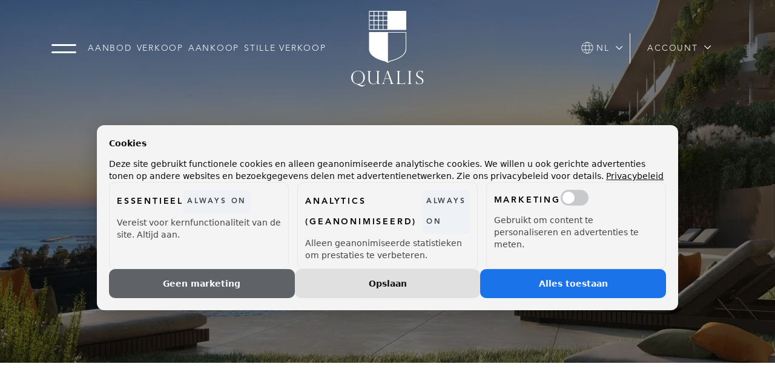

--- FILE ---
content_type: text/html; charset=UTF-8
request_url: https://www.qualis.nl/nl/aanbod/woning/higueron-apartments/fuengirola/653a46c5bd8d3b0350f9091f
body_size: 56095
content:
<!DOCTYPE html>
<html lang="nl">

<head>
	<meta charset="UTF-8">
	<meta name="viewport" content="width=device-width, initial-scale=1, maximum-scale=5, user-scalable=yes">
	<meta name="facebook-domain-verification" content="ed4rvgfx1aw7co9yrpps6sgcv3magx" />
	<title>
					Valley Higueron  Penthouses, Fuengirola (M&aacute;laga) - te koop bij Qualis
			</title>

	<meta name="description" content="Qualis is hét landelijk netwerk van 50 makelaars in het hogere segment. Onze unieke marketing-aanpak zorgt voor de beste verkoopmogelijkheden! ">
	<meta name="keywords" content="">
	<meta name="robots" content="follow, index">
	<meta property="og:title" content="Valley Higueron  Penthouses, Fuengirola (M&aacute;laga)" />
	<meta property="og:description" content="Qualis is hét landelijk netwerk van 50 makelaars in het hogere segment. Onze unieke marketing-aanpak zorgt voor de beste verkoopmogelijkheden! " />
	
						<link rel="alternate" hreflang="en"
				href="https://www.qualis.nl/en/listings/property/fuengirola-%28m%c3%a1laga%29/valley-higueron-penthouses/653a46c5bd8d3b0350f9091f">
					<link rel="alternate" hreflang="nl"
				href="https://www.qualis.nl/nl/aanbod/woning/fuengirola-%28m%c3%a1laga%29/valley-higueron-penthouses/653a46c5bd8d3b0350f9091f">
				<link rel="canonical" href="https://www.qualis.nl/nl/aanbod/woning/fuengirola-%28m%c3%a1laga%29/valley-higueron-penthouses/653a46c5bd8d3b0350f9091f">
		<meta property="og:url" content="https://www.qualis.nl/nl/aanbod/woning/fuengirola-%28m%c3%a1laga%29/valley-higueron-penthouses/653a46c5bd8d3b0350f9091f">
		<meta property="og:image" content="https://media02.ogonline.nl/upload/634530f3d1cfeb0305c050f1/objectconsumer/653a46c5bd8d3b0350f9091f/NmQ5OTExNTctMDdkOC00NzQ4LTliMjMtYTlkYjI3Mzk4MGZj/W3sibW9kaWZpZXIiOiJyZXNpemUiLCJ3aWR0aCI6MTI4MCwiaGVpZ2h0Ijo3MjAsImZpdCI6Imluc2lkZSIsInBvc2l0aW9uIjoiY2VudGVyIiwiZ3Jhdml0eSI6IiIsInN0cmF0ZWd5IjoiIiwia2VybmVsIjoiIn1d.jpg" />
		<meta property="og:type" content="website" />
		<meta property="twitter:card" content="summary_large_image">
	
	<link rel="apple-touch-icon" sizes="180x180" href="/apple-touch-icon.png?v=1">
	<link rel="icon" type="image/png" sizes="32x32" href="/favicon-32x32.png?v=1">
	<link rel="icon" type="image/png" sizes="16x16" href="/favicon-16x16.png?v=1">
	<link rel="manifest" href="/site.webmanifest?v=1">
	<link rel="mask-icon" href="/safari-pinned-tab.svg?v=1" color="#000000">
	<link rel="shortcut icon" href="/favicon.ico?v=1">
	<meta name="msapplication-TileColor" content="#f5f4ee">
	<meta name="theme-color" content="#f5f4ee">

			<link rel="preload" fetchpriority="high" as="image" href="https://media02.ogonline.nl/upload/634530f3d1cfeb0305c050f1/objectconsumer/653a46c5bd8d3b0350f9091f/NmQ5OTExNTctMDdkOC00NzQ4LTliMjMtYTlkYjI3Mzk4MGZj/W3sibW9kaWZpZXIiOiJyZXNpemUiLCJ3aWR0aCI6MTkyMCwiaGVpZ2h0IjoxMDgwLCJmaXQiOiJpbnNpZGUiLCJwb3NpdGlvbiI6ImNlbnRlciIsImdyYXZpdHkiOiIiLCJzdHJhdGVneSI6IiIsImtlcm5lbCI6IiJ9XQ==.webp"
			type="image/webp">
	

	<link href='/layouts/main/fonts/style.css' rel='stylesheet' type='text/css' media="print"
		onload="this.onload=null;this.removeAttribute('media');">
	<link href="https://s1.ogonline.nl/shared/lib/ogonline-makelaars-basis/styles.css" rel="stylesheet" media="print"
		onload="this.onload=null;this.removeAttribute('media');">
	<link rel="stylesheet" href="https://cdn.jsdelivr.net/npm/swiper@7/swiper-bundle.min.css">
	<link rel="stylesheet" href="/lib/swiper/css/swiper-custom.css" media="print"
		onload="this.onload=null;this.removeAttribute('media');">
	<link rel="stylesheet" href="/shared/lib/responsive-image/v2.1/responsive-image.css">
		<link rel="stylesheet" href="/shared/lib/select-box/select-box.css" media="print"
		onload="this.onload=null;this.removeAttribute('media');" />
	<link rel="stylesheet" href="/shared/lib/simple-map/simple-map.css" media="print"
		onload="this.onload=null;this.removeAttribute('media');" />
	<link rel="stylesheet" href="/shared/lib/form-ajax/form-ajax.css?v=1" media="print"
		onload="this.onload=null;this.removeAttribute('media');" />
	<link rel="stylesheet" href="/shared/lib/auto-complete/auto-complete.css" media="print"
		onload="this.onload=null;this.removeAttribute('media');" />
	<link rel="stylesheet" href="/shared/lib/favourites/favourites.css" media="print"
		onload="this.onload=null;this.removeAttribute('media');" />

	
			<link rel="stylesheet" href="/lib/swiper/css/swiper-fullscreen.css">
						<link rel="stylesheet" href="/lib/targomo/targomo.css?v=1" media="print"
			onload="this.onload=null;this.removeAttribute('media');">
		<link rel="stylesheet" href="/shared/lib/expand-content/v2.0/expand-content.css" media="print"
			onload="this.onload=null;this.removeAttribute('media');">
	
	<link rel="stylesheet" href="/layouts/main/css/main.css?v=1750923707">
	<link rel="stylesheet" href="https://cdnjs.cloudflare.com/ajax/libs/animate.css/3.7.0/animate.min.css" media="print"
		onload="this.onload=null;this.removeAttribute('media');">

	

		<!-- Google Tag Manager -->
		<script>
			(function(w, d, s, l, i) {
				w[l] = w[l] || [];
				w[l].push({
					'gtm.start': new Date().getTime(),
					event: 'gtm.js'
				});
				var f = d.getElementsByTagName(s)[0],
					j = d.createElement(s),
					dl = l != 'dataLayer' ? '&l=' + l : '';
				j.async = true;
				j.src =
					'https://www.googletagmanager.com/gtm.js?id=' + i + dl;
				f.parentNode.insertBefore(j, f);
			})(window, document, 'script', 'dataLayer', 'GTM-T4KL6MT');
		</script>
		<!-- End Google Tag Manager -->
		

					
				<!-- DaTHUIS WIDGET -->
				<script> (function(d,a,t,h,u,i,s){d["DatHuisObject"]=u;d[u]=d[u]||function(){(d[u].q=d[u].q||[]).push(arguments)};d[u].l=1*new Date;se=a.createElement(t);fs=a.getElementsByTagName(t)[0];se["async"]=1;se.src=h;fs.parentNode.insertBefore(se,fs)})(window,document,"script","https://btstrp.dathuis.nl/assets/widget.js","dhuw"); dhuw('init', { accountId: 'a---daa20b60-d6c4-47d6-ab2d-951a53018f13' }); </script>
			
		
	
</head>

<body id="details_consumer" >
	<!-- Google Tag Manager (noscript) -->
	<noscript>
		<iframe src="https://www.googletagmanager.com/ns.html?id=GTM-T4KL6MT" height="0" width="0"
			style="display:none;visibility:hidden"></iframe>
	</noscript>
	<!-- End Google Tag Manager (noscript) -->

	<div class="page-container">
		<div class="page-wrapper">
			<header class="page-header">
				<div class="container">
    <div class="row">
        <div class="col d-flex justify-content-start align-items-center">
            <div class="menu-button pointer-event-all">
                <svg width="41" height="41" viewBox="0 0 41 15" fill="currentColor" xmlns="http://www.w3.org/2000/svg">
    <rect width="41" height="3" rx="1.5"></rect>
    <rect y="12" width="41" height="3" rx="1.5"></rect>
</svg>            </div>
            <div class="d-none d-xl-block">
                <ul class="menu"><li><a class="item " href="/nl/aanbod">Aanbod</a></li><li class="seperator"></li><li><a class="item " href="/nl/te-koop-aanbieden">Verkoop</a></li><li class="seperator"></li><li><a class="item " href="/nl/aankoopbegeleiding">Aankoop</a></li><li class="seperator"></li><li class="has-submenu"><a class="item " href="/nl/verkopen-via-stille-verkoop">Stille Verkoop</a><ul class="submenu"><li class="arrow"></li><li><a class="subitem " href="/nl/verkopen-via-stille-verkoop">Stille Verkoop</a></li><li class="seperator"></li><li><a class="subitem " href="/nl/stille-verkoop">Stil aanbod</a></li></ul></li></ul>
            </div>
        </div>
        <div class="col-3 col-md-auto d-flex justify-content-end align-items-center px-0">
            <a class="logo d-block pointer-event-all" href="/" aria-label="Logo Qualis">
                <svg width="120" height="125" viewBox="0 0 120 125" fill="currentColor" xmlns="http://www.w3.org/2000/svg">
<path d="M90.4231 0H60.399C60.3569 0 60.3232 0.0168367 60.2854 0.025255C60.2475 0.0168367 60.2096 0 60.1717 0H30.1434C29.7646 0 29.4531 0.30727 29.4531 0.690305V30.7144C29.4531 31.0932 29.7604 31.4047 30.1434 31.4047H60.2812C60.3022 31.4047 60.319 31.3963 60.3401 31.3921C60.3611 31.3921 60.378 31.4047 60.399 31.4047H90.5367C90.8524 31.4047 91.1134 31.1479 91.1134 30.828V0.690305C91.1092 0.311479 90.8019 0 90.4231 0ZM53.2981 16.2474H59.7087V22.6791H53.2981V16.2474ZM52.149 22.6791H45.7174V16.2474H52.149V22.6791ZM59.7087 15.0941H53.2981V8.69616H59.7087V15.0941ZM52.149 15.0941H45.7174V8.69616H52.149V15.0941ZM45.7132 7.54706V1.14911H52.1448V7.54285H45.7132V7.54706ZM44.5641 7.54706H38.1619V1.14911H44.5641V7.54706ZM44.5641 8.69616V15.0983H38.1619V8.69616H44.5641ZM37.0128 15.0941H30.6022V8.69616H37.0128V15.0941ZM37.0128 16.2474V22.6791H30.6022V16.2474H37.0128ZM38.1619 16.2474H44.5641V22.6791H38.1619V16.2474ZM44.5641 23.8282V30.2556H38.1619V23.8282H44.5641ZM45.7132 23.8282H52.1448V30.2556H45.7132V23.8282ZM53.2981 23.8282H59.7087V30.2556H53.2981V23.8282ZM59.7087 7.54706H53.2981V1.14911H59.7087V7.54706ZM37.0128 1.14911V7.54285H30.6022V1.14911H37.0128ZM30.6022 23.8282H37.0128V30.2556H30.6022V23.8282Z"/>
<path d="M90.4231 34.9697H60.399C60.3569 34.9697 60.3232 34.9866 60.2854 34.995C60.2475 34.9866 60.2096 34.9697 60.1717 34.9697H30.1434C29.7646 34.9697 29.4531 35.277 29.4531 35.66V62.7251C29.4531 74.8054 44.8713 80.6393 54.0684 83.0428C58.3155 84.1245 59.8266 85.7619 59.8518 85.7871C59.9655 85.9134 60.1212 85.9808 60.2854 85.9808C60.3527 85.9808 60.4201 85.9681 60.4874 85.9429C60.6095 85.8966 60.7021 85.8124 60.7652 85.7072C60.7905 85.6903 60.8241 85.6819 60.8452 85.6651C61.2577 85.3031 62.874 84.0361 66.4644 83.0007C75.6699 80.5509 91.1092 74.6623 91.1092 62.7629V35.66C91.1092 35.2812 90.8019 34.9697 90.4231 34.9697ZM89.9601 62.7629C89.9601 73.892 75.0554 79.5239 66.1572 81.8937C63.4633 82.6724 61.7922 83.5731 60.8578 84.2087V36.123H89.9643V62.7629H89.9601Z"/>
<path d="M23.4746 121.174L23.8071 121.393C22.8769 122.457 21.9635 123.329 21.0711 123.998C20.1788 124.667 19.1939 125 18.1205 125C17.7796 125 17.4428 124.97 17.1019 124.911C16.761 124.853 16.3358 124.735 15.8139 124.562C15.2962 124.385 14.69 124.137 14.0039 123.804C12.8127 123.24 11.1712 122.428 9.08762 121.359C9.06657 121.338 8.95292 121.279 8.73826 121.169C7.91326 120.917 7.31555 120.723 6.94094 120.58C6.56632 120.441 6.08226 120.197 5.48035 119.852C4.87844 119.507 4.27653 119.056 3.6704 118.492C3.06428 117.928 2.50025 117.268 1.97411 116.502C1.56581 115.908 1.21224 115.256 0.913392 114.544C0.61454 113.833 0.383035 113.096 0.231505 112.334C0.0799744 111.573 0 110.84 0 110.133C0 108.012 0.530356 106.084 1.58686 104.354C2.64336 102.624 4.04081 101.277 5.78341 100.309C7.52601 99.3449 9.39068 98.8608 11.39 98.8608C12.9222 98.8608 14.3786 99.1513 15.7592 99.7321C17.1398 100.313 18.3478 101.125 19.3791 102.169C20.4103 103.213 21.2143 104.417 21.7867 105.789C22.3592 107.161 22.6454 108.618 22.6454 110.158C22.6454 111.669 22.3423 113.151 21.7362 114.595C21.1301 116.038 20.2504 117.31 19.097 118.404C18.5751 118.901 18.0953 119.296 17.6575 119.595C17.2198 119.894 16.7988 120.142 16.3863 120.336C15.9738 120.53 15.5445 120.698 15.0983 120.837C14.6522 120.976 14.2228 121.098 13.8061 121.195V121.266C13.865 121.266 14.0713 121.363 14.4291 121.557C15.7171 122.293 16.6599 122.74 17.2492 122.904C17.8427 123.064 18.4867 123.144 19.1854 123.144C20.0483 123.144 20.747 123.009 21.2858 122.735C21.8246 122.462 22.4939 121.986 23.2978 121.296C23.3189 121.296 23.3483 121.275 23.3904 121.228C23.4367 121.195 23.462 121.174 23.4746 121.174ZM20.0862 110.31C20.0862 108.176 19.7958 106.395 19.2149 104.964C18.634 103.533 17.8932 102.426 16.9967 101.639C16.1001 100.856 15.1657 100.305 14.1976 99.9973C13.2294 99.6858 12.2824 99.5301 11.3606 99.5301C10.4093 99.5301 9.44119 99.69 8.46045 100.01C7.47971 100.33 6.53265 100.894 5.62346 101.698C4.71849 102.502 3.98188 103.6 3.42206 104.994C2.85803 106.387 2.58023 108.079 2.58023 110.074C2.58023 112.023 2.83699 113.702 3.35051 115.112C3.86403 116.523 4.56696 117.659 5.45931 118.522C6.02333 119.056 6.63367 119.49 7.2903 119.831C7.95114 120.172 8.63724 120.416 9.34859 120.563C10.0599 120.715 10.7629 120.786 11.449 120.786C12.6823 120.786 13.8314 120.559 14.9047 120.105C15.978 119.65 16.8788 118.993 17.6154 118.139C19.2612 116.228 20.0862 113.614 20.0862 110.31Z"/>
<path d="M47.547 120.913H43.0516V117.364L42.98 117.305C42.3613 118.749 41.431 119.806 40.1936 120.475C38.9561 121.144 37.6638 121.477 36.3169 121.477C34.7932 121.477 33.4252 121.115 32.2087 120.386C30.9923 119.658 30.0957 118.762 29.5275 117.697C29.1192 116.939 28.8624 116.152 28.7572 115.331C28.652 114.515 28.5973 113.66 28.5973 112.78V102.123C28.5973 101.483 28.4668 100.944 28.21 100.506C27.9533 100.069 27.3387 99.8119 26.3706 99.7361V99.4878H33.1053V99.7361C32.1161 99.8498 31.4848 100.14 31.2154 100.595C30.9418 101.049 30.8071 101.559 30.8071 102.123V112.608C30.8071 114.742 31.026 116.316 31.4637 117.335C31.9309 118.421 32.6254 119.267 33.5599 119.881C34.4901 120.492 35.5466 120.799 36.7294 120.799C37.2261 120.799 37.8112 120.71 38.4888 120.538C39.1665 120.365 39.8021 120.075 40.3956 119.667C42.1719 118.454 43.0558 116.51 43.0558 113.837V102.131C43.0558 101.538 42.9211 101.016 42.6475 100.561C42.3781 100.107 41.7383 99.8329 40.7281 99.7488V99.5004H47.5765V99.7488C46.5873 99.7951 45.9517 100.073 45.6697 100.578C45.3877 101.083 45.2488 101.592 45.2488 102.106V118.324C45.2488 118.888 45.3414 119.33 45.5308 119.654C45.7202 119.978 45.9812 120.21 46.3179 120.344C46.6504 120.479 47.0629 120.593 47.547 120.677V120.913Z"/>
<path d="M61.0932 99.2271L67.508 117.579C67.849 118.53 68.1689 119.216 68.4677 119.646C68.7666 120.071 69.057 120.34 69.3348 120.454C69.6126 120.563 69.962 120.639 70.3913 120.681V120.913H63.3956V120.681C64.1112 120.681 64.6668 120.614 65.0541 120.475C65.4413 120.34 65.6349 119.97 65.6349 119.368C65.6349 119.04 65.5423 118.598 65.3571 118.046C65.3192 117.971 65.2982 117.912 65.2982 117.87L63.3914 112.183H55.9749L54.2744 117.449C54.0429 118.164 53.925 118.741 53.925 119.179C53.925 119.78 54.0765 120.18 54.3754 120.378C54.6742 120.576 55.1036 120.677 55.655 120.677V120.909H50.625V120.677C51.3406 120.61 51.9172 120.336 52.3466 119.856C52.7759 119.376 53.1547 118.648 53.4746 117.667L59.5232 99.2271H61.0932ZM56.219 111.417H63.0421L59.5527 101.252H59.4937L56.219 111.417Z"/>
<path d="M74.6487 120.677H74.9392C75.4611 120.677 75.9241 120.471 76.3282 120.059C76.7323 119.646 76.9301 119.069 76.9301 118.32V102.148C76.9301 101.256 76.707 100.637 76.2524 100.288C75.8021 99.9387 75.2675 99.7535 74.6445 99.7366V99.4883H81.4929V99.7366C80.891 99.7577 80.3564 99.9345 79.8934 100.275C79.4262 100.616 79.1947 101.239 79.1947 102.153V117.786C79.1947 118.716 79.4262 119.364 79.8934 119.722C80.3564 120.08 81.1182 120.261 82.1748 120.261H84.7676C85.5716 120.261 86.7754 120.164 87.2552 119.97C87.7351 119.777 88.1139 119.482 88.3959 119.082C88.6779 118.686 88.9642 118.122 89.2546 117.394H89.5029L88.6906 120.913H74.6487V120.677Z"/>
<path d="M100.059 99.4883V99.7366C99.4191 99.7366 98.8762 99.9176 98.43 100.275C97.9838 100.633 97.7607 101.231 97.7607 102.064V118.324C97.7607 119.149 97.9964 119.747 98.4721 120.122C98.9477 120.496 99.4739 120.681 100.059 120.681V120.913H93.2695V120.681C93.8883 120.681 94.4271 120.501 94.8774 120.134C95.3278 119.772 95.5551 119.166 95.5551 118.324V102.064C95.5551 101.172 95.332 100.562 94.8774 100.233C94.4271 99.905 93.8925 99.7408 93.2695 99.7408V99.4925H100.059V99.4883Z"/>
<path d="M118.27 103.604H118.038C117.903 102.565 117.449 101.66 116.679 100.877C115.908 100.098 114.894 99.7068 113.631 99.7068C112.806 99.7068 112.074 99.9004 111.434 100.288C110.794 100.675 110.302 101.205 109.952 101.875C109.603 102.544 109.43 103.31 109.43 104.173C109.43 104.842 109.536 105.435 109.742 105.953C109.948 106.471 110.26 106.93 110.664 107.33C111.072 107.729 111.552 108.1 112.103 108.441C112.655 108.786 113.404 109.22 114.342 109.741C115.913 110.604 117.133 111.463 118.009 112.322C118.88 113.18 119.318 114.355 119.318 115.849C119.318 116.762 119.082 117.642 118.611 118.488C118.139 119.334 117.428 120.033 116.481 120.576C115.529 121.119 114.351 121.388 112.945 121.388C112.061 121.388 111.282 121.296 110.605 121.106C109.927 120.917 109.237 120.652 108.538 120.315C108.248 120.218 108.05 120.168 107.94 120.168C107.738 120.168 107.604 120.239 107.54 120.386C107.477 120.53 107.393 120.845 107.288 121.334H107.04V115.967H107.288C107.637 117.537 108.315 118.724 109.325 119.528C110.335 120.332 111.56 120.736 113.004 120.736C114.09 120.736 114.961 120.53 115.614 120.126C116.27 119.717 116.721 119.225 116.973 118.644C117.226 118.063 117.352 117.478 117.352 116.897C117.352 115.697 116.986 114.713 116.253 113.955C115.521 113.193 114.41 112.414 112.916 111.619C111.889 111.055 111.127 110.621 110.634 110.31C110.142 109.998 109.637 109.598 109.127 109.102C108.618 108.609 108.214 108.024 107.911 107.351C107.612 106.677 107.46 105.903 107.46 105.031C107.46 104.021 107.726 103.057 108.26 102.14C108.795 101.218 109.548 100.477 110.529 99.9215C111.51 99.3616 112.617 99.0838 113.858 99.0838C114.797 99.0838 115.765 99.2438 116.75 99.5637C116.906 99.6437 117.112 99.6815 117.377 99.6815C117.697 99.6815 117.916 99.4627 118.034 99.0249H118.265V103.604H118.27Z"/>
</svg>
            </a>
        </div>
        <div class="col d-flex justify-content-end align-items-center">
            <div class="d-flex text-uppercase">
                <ul class="menu langswitch">
	<li>
		<a class="item" role="button" aria-label="Language"><svg width="20px" height="20px" xmlns="http://www.w3.org/2000/svg" fill="none" viewBox="0 0 24 24" id="globe">
	<path stroke="currentcolor" stroke-linejoin="round" stroke-miterlimit="10" stroke-width="1" d="M12 23c6.0751 0 11 -4.9249 11 -11 0 -6.07513 -4.9249 -11 -11 -11C5.92487 1 1 5.92487 1 12c0 6.0751 4.92487 11 11 11Z"></path>
	<path stroke="currentcolor" stroke-linejoin="round" stroke-miterlimit="10" stroke-width="1" d="M12 23c2.2091 0 4 -4.9249 4 -11 0 -6.07513 -1.7909 -11 -4 -11 -2.20914 0 -4 4.92487 -4 11 0 6.0751 1.79086 11 4 11Z"></path>
	<path stroke="currentcolor" stroke-linejoin="round" stroke-miterlimit="10" stroke-width="1" d="M1.75391 8H22.25"></path>
	<path stroke="currentcolor" stroke-linejoin="round" stroke-miterlimit="10" stroke-width="1" d="M1.75391 16H22.25"></path>
</svg><span class="d-none d-md-inline-block">&nbsp;nl</span><svg width="12" height="7" viewBox="0 0 12 7" fill="currentColor" xmlns="http://www.w3.org/2000/svg">
<path d="M0 0.890625L0.882812 0L5.60938 4.72656L10.3359 0L11.2188 0.890625L5.60938 6.5L0 0.890625Z"/>
</svg>
</a>
		<ul class="submenu">
												<li>
						<a class="subitem" href="/en/listings/property/fuengirola-%28m%c3%a1laga%29/valley-higueron-penthouses/653a46c5bd8d3b0350f9091f">
							<img class="flag mr-2" src="/layouts/main/images/flags/en.svg" alt="Icon flag en"> English
						</a>
					</li>
									<li>
						<a class="subitem" href="/nl/aanbod/woning/fuengirola-%28m%c3%a1laga%29/valley-higueron-penthouses/653a46c5bd8d3b0350f9091f">
							<img class="flag mr-2" src="/layouts/main/images/flags/nl.svg" alt="Icon flag nl"> Nederlands
						</a>
					</li>
									</ul>
	</li>
</ul>
            </div>
            <div class="spacer mx-2"></div>
            <div class="text-uppercase mr-xxl-3">
                <ul class="menu myaccount">
	<li>
		<button class="item" role="button" aria-label="Account"><span class="d-md-none"><svg id="account" version="1.1" fill="currentColor"
	 xmlns="http://www.w3.org/2000/svg" xmlns:xlink="http://www.w3.org/1999/xlink" x="0px" y="0px" width="12.8px" height="13.9px"
	 viewBox="0 0 12.8 13.9" style="enable-background:new 0 0 12.8 13.9;" xml:space="preserve">
<g>
	<path d="M12.2,12.3c-0.8-1.2-1.9-2.1-3.2-2.7C8.4,9.4,7.8,9.3,7.1,9.2
		c-0.4,0-1.1,0-1.5,0c-1.2,0.1-2.2,0.5-3.2,1.2c-0.9,0.6-1.7,1.5-2.2,2.5c-0.1,0.2-0.1,0.2-0.1,0.3c0,0.2,0.1,0.4,0.3,0.5
		c0.1,0,0.3,0,0.4,0C1,13.6,1,13.5,1.2,13.3c0.3-0.5,0.6-0.9,1-1.3c1.1-1.1,2.6-1.8,4.2-1.8s3.1,0.6,4.2,1.8c0.4,0.4,0.7,0.8,1,1.3
		c0.1,0.3,0.2,0.3,0.3,0.4c0.1,0,0.3,0.1,0.4,0c0.2-0.1,0.4-0.4,0.3-0.6C12.6,13,12.4,12.6,12.2,12.3z"/>
	<path d="M7.2,7.6C8.6,7.2,9.7,6.1,10,4.7C10.3,3.3,9.8,1.9,8.7,1
		C7.9,0.4,7,0.1,6,0.2C4.5,0.4,3.1,1.6,2.8,3.1C2.5,4.5,3,6,4.2,6.9C5,7.6,6.2,7.8,7.2,7.6z M3.8,3.1c0.3-0.8,0.9-1.4,1.7-1.7
		c0.2-0.1,0.4-0.1,0.6-0.1c0.6,0,1.2,0.1,1.6,0.4C8.4,2,8.8,2.6,9,3.2c0.3,1.1-0.1,2.2-1,2.9C7.2,6.7,6.1,6.8,5.2,6.4
		C4.7,6.1,4.2,5.7,4,5.2C3.7,4.5,3.6,3.8,3.8,3.1z"/>
</g>
</svg>
</span><span class="d-none d-md-inline-block">Account</span><svg width="12" height="7" viewBox="0 0 12 7" fill="currentColor" xmlns="http://www.w3.org/2000/svg">
<path d="M0 0.890625L0.882812 0L5.60938 4.72656L10.3359 0L11.2188 0.890625L5.60938 6.5L0 0.890625Z"/>
</svg>
</button>
		<ul class="submenu">
			<li>
				<a class="subitem" href="/nl/account/zoekprofielen">
					Mijn zoekprofiel <svg width="18" height="9" class="swiper-fs-ignore" id="arrow_right" viewBox="0 0 18 9" fill="currentColor" xmlns="http://www.w3.org/2000/svg">
<path d="M13.1248 0.488398C12.8509 0.763636 12.8519 1.20882 13.1272 1.48276L15.5938 3.93751L0.703125 3.93751C0.314789 3.93751 0 4.25229 0 4.64063C0 5.02897 0.314789 5.34375 0.703125 5.34375L15.5938 5.34375L13.1271 7.7985C12.8519 8.07244 12.8508 8.51762 13.1248 8.79286C13.3987 9.06814 13.8439 9.06915 14.1192 8.79525L17.7931 5.139C17.7934 5.13879 17.7936 5.13855 17.7938 5.13834C18.0683 4.8644 18.0692 4.41777 17.7938 4.14292C17.7936 4.14271 17.7934 4.14247 17.7932 4.14226L14.1192 0.486008C13.844 0.21214 13.3988 0.213089 13.1248 0.488398Z" />
</svg>
				</a>
			</li>
			<li>
				<a class="subitem" href="/nl/account/favorieten">
					Mijn Favorieten <svg width="18" height="9" class="swiper-fs-ignore" id="arrow_right" viewBox="0 0 18 9" fill="currentColor" xmlns="http://www.w3.org/2000/svg">
<path d="M13.1248 0.488398C12.8509 0.763636 12.8519 1.20882 13.1272 1.48276L15.5938 3.93751L0.703125 3.93751C0.314789 3.93751 0 4.25229 0 4.64063C0 5.02897 0.314789 5.34375 0.703125 5.34375L15.5938 5.34375L13.1271 7.7985C12.8519 8.07244 12.8508 8.51762 13.1248 8.79286C13.3987 9.06814 13.8439 9.06915 14.1192 8.79525L17.7931 5.139C17.7934 5.13879 17.7936 5.13855 17.7938 5.13834C18.0683 4.8644 18.0692 4.41777 17.7938 4.14292C17.7936 4.14271 17.7934 4.14247 17.7932 4.14226L14.1192 0.486008C13.844 0.21214 13.3988 0.213089 13.1248 0.488398Z" />
</svg>
				</a>
			</li>
							<li>
					<a class="subitem" href="/nl/account/inloggen?destination=%2Fnl%2Fstille-verkoop-aanbod">
						Bekijk stil aanbod <svg width="18" height="9" class="swiper-fs-ignore" id="arrow_right" viewBox="0 0 18 9" fill="currentColor" xmlns="http://www.w3.org/2000/svg">
<path d="M13.1248 0.488398C12.8509 0.763636 12.8519 1.20882 13.1272 1.48276L15.5938 3.93751L0.703125 3.93751C0.314789 3.93751 0 4.25229 0 4.64063C0 5.02897 0.314789 5.34375 0.703125 5.34375L15.5938 5.34375L13.1271 7.7985C12.8519 8.07244 12.8508 8.51762 13.1248 8.79286C13.3987 9.06814 13.8439 9.06915 14.1192 8.79525L17.7931 5.139C17.7934 5.13879 17.7936 5.13855 17.7938 5.13834C18.0683 4.8644 18.0692 4.41777 17.7938 4.14292C17.7936 4.14271 17.7934 4.14247 17.7932 4.14226L14.1192 0.486008C13.844 0.21214 13.3988 0.213089 13.1248 0.488398Z" />
</svg>
					</a>
				</li>
									<li>
						<a class="subitem" href="/nl/account/inloggen">
							Inloggen <svg width="18" height="9" class="swiper-fs-ignore" id="arrow_right" viewBox="0 0 18 9" fill="currentColor" xmlns="http://www.w3.org/2000/svg">
<path d="M13.1248 0.488398C12.8509 0.763636 12.8519 1.20882 13.1272 1.48276L15.5938 3.93751L0.703125 3.93751C0.314789 3.93751 0 4.25229 0 4.64063C0 5.02897 0.314789 5.34375 0.703125 5.34375L15.5938 5.34375L13.1271 7.7985C12.8519 8.07244 12.8508 8.51762 13.1248 8.79286C13.3987 9.06814 13.8439 9.06915 14.1192 8.79525L17.7931 5.139C17.7934 5.13879 17.7936 5.13855 17.7938 5.13834C18.0683 4.8644 18.0692 4.41777 17.7938 4.14292C17.7936 4.14271 17.7934 4.14247 17.7932 4.14226L14.1192 0.486008C13.844 0.21214 13.3988 0.213089 13.1248 0.488398Z" />
</svg>
						</a>
					</li>
					<li class="border-0">
						<a class="btn btn-black btn-block mt-2" href="/nl/account/registreren">
							Registreer
						</a>
					</li>
									</ul>
	</li>
</ul>
            </div>
                            <div class="d-none d-xxl-flex">
                    <a href="/nl/account/registreren?destination=%2Fnl%2Fstille-verkoop-aanbod" class="btn btn-black">Bekijk stil aanbod</a>
                </div>
                    </div>
    </div>
</div>
			</header>
			<main class="page-content">
				
<script>
    
	dataLayer.push({
		'event': 'message',
		'objectPrice': '1460000',
		'objectType': 'Appartement',
		'objectPerceel': '97',
		'objectOppervlakte': '90',
		'objectInhoud': '',
		'objectStatus': 'Beschikbaar',
		'objectMakelaar': 'Qualis International Realty',
		'objectLocation': 'Fuengirola (Málaga)',
		'objectCode': '13024'
	});
    
</script>

<div class="bg bg-white visual visual-title wow fadeIn">
    <div class="swiper-container h-100">
        <div class="swiper-wrapper h-100">
            <div class="swiper-slide h-100">
                <div class="has-img main-visual h-100 overlay-dark overlay-dark-5">
                    						<picture>
							<source fetchpriority="high" srcset="https://media02.ogonline.nl/upload/634530f3d1cfeb0305c050f1/objectconsumer/653a46c5bd8d3b0350f9091f/NmQ5OTExNTctMDdkOC00NzQ4LTliMjMtYTlkYjI3Mzk4MGZj/W3sibW9kaWZpZXIiOiJyZXNpemUiLCJ3aWR0aCI6NTAwLCJoZWlnaHQiOjUwMCwiZml0IjoiIiwicG9zaXRpb24iOiIiLCJncmF2aXR5IjoiIiwic3RyYXRlZ3kiOiIifV0=.webp 480w, https://media02.ogonline.nl/upload/634530f3d1cfeb0305c050f1/objectconsumer/653a46c5bd8d3b0350f9091f/NmQ5OTExNTctMDdkOC00NzQ4LTliMjMtYTlkYjI3Mzk4MGZj/W3sibW9kaWZpZXIiOiJyZXNpemUiLCJ3aWR0aCI6MTAwMCwiaGVpZ2h0Ijo0NjAsImZpdCI6IiIsInBvc2l0aW9uIjoiIiwiZ3Jhdml0eSI6IiIsInN0cmF0ZWd5IjoiIn1d.webp 720w, https://media02.ogonline.nl/upload/634530f3d1cfeb0305c050f1/objectconsumer/653a46c5bd8d3b0350f9091f/NmQ5OTExNTctMDdkOC00NzQ4LTliMjMtYTlkYjI3Mzk4MGZj/W3sibW9kaWZpZXIiOiJyZXNpemUiLCJ3aWR0aCI6MTYyMCwiaGVpZ2h0Ijo2MDAsImZpdCI6IiIsInBvc2l0aW9uIjoiIiwiZ3Jhdml0eSI6IiIsInN0cmF0ZWd5IjoiIn1d.webp 1400w" type="image/webp">
							<source srcset="https://media02.ogonline.nl/upload/634530f3d1cfeb0305c050f1/objectconsumer/653a46c5bd8d3b0350f9091f/NmQ5OTExNTctMDdkOC00NzQ4LTliMjMtYTlkYjI3Mzk4MGZj/W3sibW9kaWZpZXIiOiJyZXNpemUiLCJ3aWR0aCI6NTAwLCJoZWlnaHQiOjUwMCwiZml0IjoiIiwicG9zaXRpb24iOiIiLCJncmF2aXR5IjoiIiwic3RyYXRlZ3kiOiIifV0=.jpg 480w, https://media02.ogonline.nl/upload/634530f3d1cfeb0305c050f1/objectconsumer/653a46c5bd8d3b0350f9091f/NmQ5OTExNTctMDdkOC00NzQ4LTliMjMtYTlkYjI3Mzk4MGZj/W3sibW9kaWZpZXIiOiJyZXNpemUiLCJ3aWR0aCI6MTAwMCwiaGVpZ2h0Ijo0NjAsImZpdCI6IiIsInBvc2l0aW9uIjoiIiwiZ3Jhdml0eSI6IiIsInN0cmF0ZWd5IjoiIn1d.jpg 720w, https://media02.ogonline.nl/upload/634530f3d1cfeb0305c050f1/objectconsumer/653a46c5bd8d3b0350f9091f/NmQ5OTExNTctMDdkOC00NzQ4LTliMjMtYTlkYjI3Mzk4MGZj/W3sibW9kaWZpZXIiOiJyZXNpemUiLCJ3aWR0aCI6MTYyMCwiaGVpZ2h0Ijo2MDAsImZpdCI6IiIsInBvc2l0aW9uIjoiIiwiZ3Jhdml0eSI6IiIsInN0cmF0ZWd5IjoiIn1d.jpg 1400w" type="image/jpeg">
							<img src="https://media02.ogonline.nl/upload/634530f3d1cfeb0305c050f1/objectconsumer/653a46c5bd8d3b0350f9091f/NmQ5OTExNTctMDdkOC00NzQ4LTliMjMtYTlkYjI3Mzk4MGZj/W3sibW9kaWZpZXIiOiJyZXNpemUiLCJ3aWR0aCI6NTAwLCJoZWlnaHQiOjUwMCwiZml0IjoiIiwicG9zaXRpb24iOiIiLCJncmF2aXR5IjoiIiwic3RyYXRlZ3kiOiIifV0=.jpg" srcset="https://media02.ogonline.nl/upload/634530f3d1cfeb0305c050f1/objectconsumer/653a46c5bd8d3b0350f9091f/NmQ5OTExNTctMDdkOC00NzQ4LTliMjMtYTlkYjI3Mzk4MGZj/W3sibW9kaWZpZXIiOiJyZXNpemUiLCJ3aWR0aCI6NTAwLCJoZWlnaHQiOjUwMCwiZml0IjoiIiwicG9zaXRpb24iOiIiLCJncmF2aXR5IjoiIiwic3RyYXRlZ3kiOiIifV0=.jpg 480w, https://media02.ogonline.nl/upload/634530f3d1cfeb0305c050f1/objectconsumer/653a46c5bd8d3b0350f9091f/NmQ5OTExNTctMDdkOC00NzQ4LTliMjMtYTlkYjI3Mzk4MGZj/W3sibW9kaWZpZXIiOiJyZXNpemUiLCJ3aWR0aCI6MTAwMCwiaGVpZ2h0Ijo0NjAsImZpdCI6IiIsInBvc2l0aW9uIjoiIiwiZ3Jhdml0eSI6IiIsInN0cmF0ZWd5IjoiIn1d.jpg 720w, https://media02.ogonline.nl/upload/634530f3d1cfeb0305c050f1/objectconsumer/653a46c5bd8d3b0350f9091f/NmQ5OTExNTctMDdkOC00NzQ4LTliMjMtYTlkYjI3Mzk4MGZj/W3sibW9kaWZpZXIiOiJyZXNpemUiLCJ3aWR0aCI6MTYyMCwiaGVpZ2h0Ijo2MDAsImZpdCI6IiIsInBvc2l0aW9uIjoiIiwiZ3Jhdml0eSI6IiIsInN0cmF0ZWd5IjoiIn1d.jpg 1400w" alt="Valley Higueron  Penthouses, Fuengirola (Málaga) foto-1" class="img-cover img-transform img-transform-top">
						</picture>
                                    </div>
                <div class="visual-text text-center">
                    <div class="container">
                        <div class="row wow fadeInUp" data-wow-delay=".4s">
                                                            <div class="col-12">
                                    <small>Fuengirola (Málaga)</small>
                                    <h1>Valley Higueron  Penthouses</h1>
                                                                    </div>
                                                    </div>
                    </div>
                </div>
            </div>
        </div>
    </div>
</div>

<div class="bg-white" id="listing-cta">
    <div class="container py-4">
        <div class="row align-items-center wow fadeIn" data-wow-delay=".5s">
            <div class="col-12 col-md mb-3 mb-md-0">
                                    <span class="object-price h3 ">€ 1.460.000 k.k.</span>
                                            </div>
            <div class="col-12 col-md-auto d-flex align-items-center flex-column flex-md-row">
                                                        <div class=" d-flex align-items-center">
                        <button class="favourites-toggle btn btn-clear favourites-inline" data-id="653a46c5bd8d3b0350f9091f" data-type="ObjectConsumer" title="Bewaren"><svg width="20" height="20" fill="currentColor" id="fav-heart" xmlns="http://www.w3.org/2000/svg" xmlns:xlink="http://www.w3.org/1999/xlink" x="0px" y="0px"
	 viewBox="0 0 20 20" style="enable-background:new 0 0 20 20;" xml:space="preserve">
<path d="M10.3,3.9C7-1.2,0.1,1.5,0.1,7.2c0,4.2,9.3,10.8,10.1,11.7c0.8-0.8,9.6-7.5,9.6-11.7C20,1.6,13.6-1.2,10.3,3.9z"/>
</svg>
<span></span></button>
                        <div class="object-share ml-3">
                            <button class="btn btn-clear btn-share" data-toggle="dropdown" role="button" aria-label="Delen" title="Delen"><svg width="40" height="40" viewBox="0 0 40 40" fill="none" xmlns="http://www.w3.org/2000/svg">
<circle cx="20" cy="20" r="19.5" stroke="#716E6A"/>
<g class="inner-svg">
    <path d="M23.7456 14.9096L23.8517 15.0156L23.9577 14.9096L24.788 14.0793L24.894 13.9733L24.788 13.8672L20.8147 9.89393L20.7086 9.78787L20.6026 9.89393L16.6293 13.8672L16.5232 13.9733L16.6293 14.0793L17.4595 14.9096L17.5656 15.0156L17.6717 14.9096L20.7086 11.8726L23.7456 14.9096Z" fill="#867C64" stroke="#867C64" stroke-width="0.3"/>
    <path d="M20.1143 10.6806H19.9643V10.8306V23.2841V23.4341H20.1143H21.3003H21.4503V23.2841V10.8306V10.6806H21.3003H20.1143Z" fill="#867C64" stroke="#867C64" stroke-width="0.3"/>
    <path d="M19.0803 16.1675V16.0175H18.9303H14.7791C13.6881 16.0175 12.85 16.8556 12.85 17.9466V28.621C12.85 29.712 13.6881 30.5501 14.7791 30.5501H26.6396C27.7306 30.5501 28.5687 29.712 28.5687 28.621V17.9466C28.5687 16.8556 27.7306 16.0175 26.6396 16.0175H22.4884H22.3384V16.1675V17.3535V17.5035H22.4884H26.6396C26.7834 17.5035 26.8916 17.5508 26.9635 17.6227C27.0353 17.6945 27.0826 17.8027 27.0826 17.9466V28.621C27.0826 28.7649 27.0353 28.873 26.9635 28.9449C26.8916 29.0168 26.7834 29.0641 26.6396 29.0641H14.7791C14.6353 29.0641 14.5271 29.0168 14.4552 28.9449C14.3833 28.873 14.3361 28.7649 14.3361 28.621V17.9466C14.3361 17.8027 14.3833 17.6945 14.4552 17.6227C14.5271 17.5508 14.6353 17.5035 14.7791 17.5035H18.9303H19.0803V17.3535V16.1675Z" fill="#867C64" stroke="#867C64" stroke-width="0.3"/>
</g>
</svg>
</button>
                            <ul class="share-container dropdown-menu" x-placement="top-start">
                                <li><a target="_blank" href="https://api.whatsapp.com/send/?text=https://www.qualis.nl/nl/aanbod/woning/higueron-apartments/fuengirola/653a46c5bd8d3b0350f9091f" rel="nofollow" class="share-item"><svg width="32px" height="32px" version="1.1" id="Layer_1" xmlns="http://www.w3.org/2000/svg" xmlns:xlink="http://www.w3.org/1999/xlink" x="0px" y="0px"
	 viewBox="0 0 32 32" fill="currentColor" xml:space="preserve">
<path d="M0.1,32l2.2-8.2c-1.4-2.4-2.1-5.1-2.1-7.9C0.2,7.1,7.3,0,16.1,0c4.2,0,8.2,1.7,11.2,4.7c3,3,4.6,7,4.6,11.2
	c0,8.7-7.1,15.9-15.9,15.9c-2.7,0-5.3-0.7-7.6-1.9C8.5,29.8,0.1,32,0.1,32z M8.9,26.9c2.2,1.3,4.4,2.1,7.2,2.1
	c7.3,0,13.2-5.9,13.2-13.2c0-7.3-5.9-13.2-13.2-13.2C8.8,2.7,2.9,8.6,2.9,15.9c0,3,0.9,5.2,2.3,7.5l-1.3,4.9
	C3.9,28.2,8.9,26.9,8.9,26.9z M24.1,19.6c-0.1-0.2-0.4-0.3-0.8-0.5C22.9,19,21,18,20.6,17.9c-0.4-0.1-0.6-0.2-0.9,0.2
	c-0.3,0.4-1,1.3-1.3,1.6s-0.5,0.3-0.9,0.1s-1.7-0.6-3.2-2c-1.2-1.1-2-2.3-2.2-2.7c-0.2-0.4,0-0.6,0.2-0.8c0.2-0.2,0.4-0.5,0.6-0.7
	c0.2-0.2,0.3-0.4,0.4-0.7c0.1-0.3,0.1-0.5,0-0.7c-0.1-0.2-0.9-2.1-1.2-2.9c-0.3-0.8-0.6-0.7-0.9-0.7l-0.8,0c-0.3,0-0.7,0.1-1.1,0.5
	C9,9.4,8,10.4,8,12.3s1.4,3.8,1.6,4.1c0.2,0.3,2.8,4.3,6.8,6c0.9,0.4,1.7,0.7,2.3,0.8c0.9,0.3,1.8,0.3,2.5,0.2
	c0.8-0.1,2.3-1,2.7-1.9C24.2,20.6,24.2,19.8,24.1,19.6z"/>
</svg>
</a></li>
                                <li><a target="_blank" href="https://www.facebook.com/sharer.php?u=https://www.qualis.nl/nl/aanbod/woning/higueron-apartments/fuengirola/653a46c5bd8d3b0350f9091f" rel="nofollow" class="share-item"><svg width="32" height="32" viewBox="0 0 32 32" fill="currentColor" xmlns="http://www.w3.org/2000/svg">
<path d="M30.72 0H1.28C0.572 0 0 0.572 0 1.28V30.72C0 31.428 0.572 32 1.28 32H30.72C31.428 32 32 31.428 32 30.72V1.28C32 0.572 31.428 0 30.72 0ZM27.024 9.34H24.468C22.464 9.34 22.076 10.292 22.076 11.692V14.776H26.86L26.236 19.604H22.076V32H17.088V19.608H12.916V14.776H17.088V11.216C17.088 7.084 19.612 4.832 23.3 4.832C25.068 4.832 26.584 4.964 27.028 5.024V9.34H27.024Z"/>
</svg>
</a></li>
                                <li><a target="_blank" href="https://www.linkedin.com/sharing/share-offsite/?mini=true&url=https://www.qualis.nl/nl/aanbod/woning/higueron-apartments/fuengirola/653a46c5bd8d3b0350f9091f" rel="nofollow" class="share-item"><svg width="32" height="32" viewBox="0 0 32 32" fill="currentColor" xmlns="http://www.w3.org/2000/svg">
<path d="M30.72 0H1.28C0.572 0 0 0.572 0 1.28V30.72C0 31.428 0.572 32 1.28 32H30.72C31.428 32 32 31.428 32 30.72V1.28C32 0.572 31.428 0 30.72 0ZM9.492 27.268H4.744V11.996H9.492V27.268ZM7.12 9.908C6.57571 9.908 6.04363 9.7466 5.59107 9.4442C5.13851 9.14181 4.78578 8.71201 4.57748 8.20914C4.36919 7.70628 4.31469 7.15295 4.42088 6.61911C4.52707 6.08528 4.78917 5.59492 5.17404 5.21004C5.55892 4.82517 6.04928 4.56307 6.58311 4.45688C7.11695 4.35069 7.67028 4.40519 8.17314 4.61348C8.67601 4.82178 9.10581 5.17451 9.4082 5.62707C9.7106 6.07963 9.872 6.61171 9.872 7.156C9.868 8.676 8.636 9.908 7.12 9.908ZM27.268 27.268H22.524V19.84C22.524 18.068 22.492 15.792 20.056 15.792C17.588 15.792 17.208 17.72 17.208 19.712V27.268H12.468V11.996H17.02V14.084H17.084C17.716 12.884 19.264 11.616 21.576 11.616C26.384 11.616 27.268 14.78 27.268 18.892V27.268Z"/>
</svg>
</a></li>
                                <li><a target="_blank" href="https://twitter.com/intent/tweet?url=https://www.qualis.nl/nl/aanbod/woning/higueron-apartments/fuengirola/653a46c5bd8d3b0350f9091f&text=Valley+Higueron++Penthouses%2C+Fuengirola+%28M%26aacute%3Blaga%29" rel="nofollow" class="share-item"><svg xmlns="http://www.w3.org/2000/svg" width="32" height="32" viewBox="0 0 2500 2500" version="1.1">
	<path d="M 118.354 45.009 C 79.628 53.760, 49.614 83.986, 41.409 122.500 C 36.516 145.468, 39.689 168.816, 50.583 190.014 C 52.989 194.696, 59.878 205.046, 65.891 213.014 C 192.284 380.493, 964.995 1406.650, 964.997 1407.023 C 964.999 1407.311, 779.325 1606.661, 552.390 1850.023 C 224.943 2201.172, 138.567 2294.339, 133.902 2301.407 C 117.795 2325.816, 113.328 2356.184, 121.627 2384.849 C 129.670 2412.629, 149.479 2435.450, 176.568 2448.145 C 190.913 2454.867, 198.932 2456.462, 218.500 2456.482 C 233.210 2456.498, 236.645 2456.187, 244 2454.180 C 262.415 2449.152, 277.866 2439.811, 292.617 2424.786 C 299.179 2418.102, 1082.757 1577.680, 1088.019 1571.681 C 1088.414 1571.231, 1231.754 1760.681, 1406.551 1992.681 C 1581.349 2224.682, 1726.970 2417.673, 1730.152 2421.551 C 1743.839 2438.226, 1764.600 2450.596, 1786.478 2455.112 C 1795.154 2456.902, 1806.545 2456.974, 2083.792 2456.987 C 2401.327 2457.001, 2377.444 2457.466, 2395.382 2450.920 C 2411.320 2445.103, 2428.004 2433.044, 2438.544 2419.723 C 2466.662 2384.184, 2468.431 2336.127, 2442.985 2299.034 C 2440.897 2295.990, 2235.754 2023.500, 1987.112 1693.500 C 1738.469 1363.500, 1535.032 1093.275, 1535.028 1093 C 1535.025 1092.725, 1720.803 893.273, 1947.870 649.773 C 2247.476 328.484, 2362.115 204.914, 2365.814 199.273 C 2395.557 153.908, 2384.857 94.486, 2341.104 62.052 C 2333.245 56.226, 2319.680 49.501, 2309.438 46.354 C 2301.072 43.782, 2299.316 43.606, 2282 43.591 C 2265.917 43.577, 2262.455 43.865, 2255.500 45.798 C 2241.151 49.784, 2225.514 58.257, 2214.804 67.847 C 2211.204 71.072, 1420.741 918.291, 1411.975 928.321 C 1411.581 928.773, 1268.242 739.323, 1093.444 507.321 C 918.647 275.320, 773.027 82.327, 769.845 78.449 C 756.166 61.777, 735.401 49.404, 713.522 44.888 C 704.840 43.096, 693.619 43.029, 415.500 43.097 C 138.605 43.166, 126.159 43.246, 118.354 45.009 M 344.187 246.750 C 345.010 247.713, 685.769 699.962, 1101.429 1251.750 L 1857.174 2255 2007.104 2255 L 2157.035 2255 2140.684 2233.250 C 2128.514 2217.060, 1480.050 1356.358, 1303.078 1121.500 C 1290.645 1105, 1136.994 901.038, 961.632 668.250 L 642.792 245 492.741 245 C 349.932 245, 342.762 245.084, 344.187 246.750" stroke="none" fill="currentColor" fill-rule="evenodd"></path>
</svg></a></li>
                                <li><a target="_blank" href="https://pinterest.com/pin/create/button/?url=https://www.qualis.nl/nl/aanbod/woning/higueron-apartments/fuengirola/653a46c5bd8d3b0350f9091f&media=https%3A%2F%2Fmedia02.ogonline.nl%2Fupload%2F634530f3d1cfeb0305c050f1%2Fobjectconsumer%2F653a46c5bd8d3b0350f9091f%2FNmQ5OTExNTctMDdkOC00NzQ4LTliMjMtYTlkYjI3Mzk4MGZj%2FW3sibW9kaWZpZXIiOiJyZXNpemUiLCJ3aWR0aCI6MTkyMCwiaGVpZ2h0IjoxMDgwLCJmaXQiOiJpbnNpZGUiLCJwb3NpdGlvbiI6ImNlbnRlciIsImdyYXZpdHkiOiIiLCJzdHJhdGVneSI6IiIsImtlcm5lbCI6IiJ9XQ%3D%3D.jpg&description=Valley+Higueron++Penthouses%2C+Fuengirola+%28M%26aacute%3Blaga%29" rel="nofollow" class="share-item"><svg xmlns="http://www.w3.org/2000/svg" width="32" height="32" viewBox="0 0 2500 2500" version="1.1">
	<path d="M 1152 57.076 C 969.662 65.600, 793.124 128.955, 647.243 238.219 C 600.072 273.549, 552.962 316.664, 514.421 359.777 C 404.756 482.451, 330.977 629.470, 299.022 789 C 289.442 836.826, 284.516 876.100, 281.900 925.500 C 280.608 949.897, 281.221 1013.095, 282.957 1034.500 C 288.249 1099.761, 297.397 1152.782, 313.669 1212.500 C 326.758 1260.539, 351.711 1327.778, 365.192 1351.336 C 402.918 1417.260, 479.013 1450.921, 552.921 1434.379 C 623.542 1418.573, 676.494 1360.990, 686.611 1289 C 688.916 1272.594, 688.037 1246.738, 684.638 1231 C 681.970 1218.649, 677.357 1204.632, 671.473 1191 C 623.971 1080.950, 613.701 951.533, 643.062 833 C 663.755 749.460, 702.777 672.333, 757.714 606.386 C 849.341 496.396, 977.607 425.465, 1119 406.594 C 1145.394 403.071, 1164.723 401.875, 1195 401.890 C 1223.495 401.905, 1239.997 402.883, 1266 406.100 C 1438.475 427.434, 1592.065 528.183, 1682.793 679.500 C 1694.389 698.840, 1713.155 736.929, 1721.716 758.500 C 1744.107 814.921, 1756.850 870.924, 1761.073 931.479 C 1762.579 953.068, 1761.737 1012.108, 1759.583 1035.915 C 1747.365 1170.996, 1703.998 1292.308, 1634.972 1384.500 C 1570.562 1470.526, 1490.565 1522.354, 1399 1537.381 C 1375.207 1541.286, 1358.535 1542.353, 1332 1541.669 C 1273.542 1540.162, 1239.933 1530.085, 1203.544 1503.154 C 1189.851 1493.019, 1167.573 1470.397, 1155.831 1454.702 L 1146.257 1441.904 1151.694 1420.202 C 1154.685 1408.266, 1184.062 1292.075, 1216.977 1162 C 1249.892 1031.925, 1277.540 922.125, 1278.417 918 C 1284.290 890.374, 1282.271 857.608, 1272.979 829.730 C 1253.830 772.278, 1205.710 728.717, 1146.907 715.598 C 1122.326 710.115, 1096.870 709.898, 1073.174 714.972 C 1014.253 727.586, 965.874 770.025, 946.034 826.500 C 944.295 831.450, 909.357 968.025, 868.395 1130 C 827.432 1291.975, 745.710 1614.850, 686.790 1847.500 C 627.870 2080.150, 578.855 2275, 577.868 2280.500 C 567.769 2336.790, 587.046 2395.352, 628.786 2435.182 C 683.502 2487.395, 765.865 2497.863, 832.318 2461.049 C 866.193 2442.283, 894.793 2409.599, 908.958 2373.463 C 911.747 2366.347, 933.009 2283.987, 982.012 2090.480 C 1020.028 1940.360, 1051.270 1817.396, 1051.439 1817.228 C 1051.607 1817.059, 1057.218 1819.914, 1063.907 1823.571 C 1111.017 1849.332, 1169.469 1869.298, 1224.500 1878.429 C 1263.834 1884.955, 1296.670 1887.458, 1342.500 1887.425 C 1389.490 1887.390, 1415.212 1885.376, 1456.594 1878.487 C 1596.391 1855.218, 1723.965 1789.183, 1830.367 1685.013 C 1971.730 1546.616, 2066.107 1348.525, 2097.430 1124.464 C 2108.262 1046.977, 2110.881 958.674, 2104.443 888 C 2091.335 744.097, 2045.406 607.625, 1968.818 485 C 1903.220 379.972, 1814.408 287.212, 1712.222 216.998 C 1547.896 104.088, 1350.672 47.788, 1152 57.076" stroke="none" fill="currentColor" fill-rule="evenodd"></path>
</svg></a></li>
                                                            </ul>
                        </div>
                    </div>
                            </div>
        </div>
    </div>
</div>

    <div class="bg" id="object-images">
        <div class="container-fluid">
            <div class="row">
                <div class="col-12 col-lg-8 px-0 wow fadeIn">
                    <div class="swiper-container swiper-container-aanbod swiper-fullscreen" data-fsbtn=".main-fsbtn">
                        <div class="swiper-wrapper">
                                                            <div class="swiper-slide responsive-image" data-ratio="25x17">
                                    <picture>
                                        <source data-srcset="https://media02.ogonline.nl/upload/634530f3d1cfeb0305c050f1/objectconsumer/653a46c5bd8d3b0350f9091f/NmQ5OTExNTctMDdkOC00NzQ4LTliMjMtYTlkYjI3Mzk4MGZj/W3sibW9kaWZpZXIiOiJyZXNpemUiLCJ3aWR0aCI6NDAwLCJoZWlnaHQiOjI3MCwiZml0IjoiIiwicG9zaXRpb24iOiIiLCJncmF2aXR5IjoiIiwic3RyYXRlZ3kiOiIifV0=.webp 400w,https://media02.ogonline.nl/upload/634530f3d1cfeb0305c050f1/objectconsumer/653a46c5bd8d3b0350f9091f/NmQ5OTExNTctMDdkOC00NzQ4LTliMjMtYTlkYjI3Mzk4MGZj/W3sibW9kaWZpZXIiOiJyZXNpemUiLCJ3aWR0aCI6ODQwLCJoZWlnaHQiOjU2MCwiZml0IjoiIiwicG9zaXRpb24iOiIiLCJncmF2aXR5IjoiIiwic3RyYXRlZ3kiOiIifV0=.webp 840w, https://media02.ogonline.nl/upload/634530f3d1cfeb0305c050f1/objectconsumer/653a46c5bd8d3b0350f9091f/NmQ5OTExNTctMDdkOC00NzQ4LTliMjMtYTlkYjI3Mzk4MGZj/W3sibW9kaWZpZXIiOiJyZXNpemUiLCJ3aWR0aCI6MTkyMCwiaGVpZ2h0IjoxMDgwLCJmaXQiOiJpbnNpZGUiLCJwb3NpdGlvbiI6ImNlbnRlciIsImdyYXZpdHkiOiIiLCJzdHJhdGVneSI6IiIsImtlcm5lbCI6IiJ9XQ==.webp 1400w" type="image/webp">
                                        <source data-srcset="https://media02.ogonline.nl/upload/634530f3d1cfeb0305c050f1/objectconsumer/653a46c5bd8d3b0350f9091f/NmQ5OTExNTctMDdkOC00NzQ4LTliMjMtYTlkYjI3Mzk4MGZj/W3sibW9kaWZpZXIiOiJyZXNpemUiLCJ3aWR0aCI6NDAwLCJoZWlnaHQiOjI3MCwiZml0IjoiIiwicG9zaXRpb24iOiIiLCJncmF2aXR5IjoiIiwic3RyYXRlZ3kiOiIifV0=.jpg 400w,https://media02.ogonline.nl/upload/634530f3d1cfeb0305c050f1/objectconsumer/653a46c5bd8d3b0350f9091f/NmQ5OTExNTctMDdkOC00NzQ4LTliMjMtYTlkYjI3Mzk4MGZj/W3sibW9kaWZpZXIiOiJyZXNpemUiLCJ3aWR0aCI6ODQwLCJoZWlnaHQiOjU2MCwiZml0IjoiIiwicG9zaXRpb24iOiIiLCJncmF2aXR5IjoiIiwic3RyYXRlZ3kiOiIifV0=.jpg 840w, https://media02.ogonline.nl/upload/634530f3d1cfeb0305c050f1/objectconsumer/653a46c5bd8d3b0350f9091f/NmQ5OTExNTctMDdkOC00NzQ4LTliMjMtYTlkYjI3Mzk4MGZj/W3sibW9kaWZpZXIiOiJyZXNpemUiLCJ3aWR0aCI6MTkyMCwiaGVpZ2h0IjoxMDgwLCJmaXQiOiJpbnNpZGUiLCJwb3NpdGlvbiI6ImNlbnRlciIsImdyYXZpdHkiOiIiLCJzdHJhdGVneSI6IiIsImtlcm5lbCI6IiJ9XQ==.jpg 1400w" type="image/jpeg">
                                        <img data-src="https://media02.ogonline.nl/upload/634530f3d1cfeb0305c050f1/objectconsumer/653a46c5bd8d3b0350f9091f/NmQ5OTExNTctMDdkOC00NzQ4LTliMjMtYTlkYjI3Mzk4MGZj/W3sibW9kaWZpZXIiOiJyZXNpemUiLCJ3aWR0aCI6MTkyMCwiaGVpZ2h0IjoxMDgwLCJmaXQiOiJpbnNpZGUiLCJwb3NpdGlvbiI6ImNlbnRlciIsImdyYXZpdHkiOiIiLCJzdHJhdGVneSI6IiIsImtlcm5lbCI6IiJ9XQ==.jpg" data-srcset="https://media02.ogonline.nl/upload/634530f3d1cfeb0305c050f1/objectconsumer/653a46c5bd8d3b0350f9091f/NmQ5OTExNTctMDdkOC00NzQ4LTliMjMtYTlkYjI3Mzk4MGZj/W3sibW9kaWZpZXIiOiJyZXNpemUiLCJ3aWR0aCI6NDAwLCJoZWlnaHQiOjI3MCwiZml0IjoiIiwicG9zaXRpb24iOiIiLCJncmF2aXR5IjoiIiwic3RyYXRlZ3kiOiIifV0=.jpg 400w,https://media02.ogonline.nl/upload/634530f3d1cfeb0305c050f1/objectconsumer/653a46c5bd8d3b0350f9091f/NmQ5OTExNTctMDdkOC00NzQ4LTliMjMtYTlkYjI3Mzk4MGZj/W3sibW9kaWZpZXIiOiJyZXNpemUiLCJ3aWR0aCI6ODQwLCJoZWlnaHQiOjU2MCwiZml0IjoiIiwicG9zaXRpb24iOiIiLCJncmF2aXR5IjoiIiwic3RyYXRlZ3kiOiIifV0=.jpg 840w, https://media02.ogonline.nl/upload/634530f3d1cfeb0305c050f1/objectconsumer/653a46c5bd8d3b0350f9091f/NmQ5OTExNTctMDdkOC00NzQ4LTliMjMtYTlkYjI3Mzk4MGZj/W3sibW9kaWZpZXIiOiJyZXNpemUiLCJ3aWR0aCI6MTkyMCwiaGVpZ2h0IjoxMDgwLCJmaXQiOiJpbnNpZGUiLCJwb3NpdGlvbiI6ImNlbnRlciIsImdyYXZpdHkiOiIiLCJzdHJhdGVneSI6IiIsImtlcm5lbCI6IiJ9XQ==.jpg 1400w" alt="Valley Higueron  Penthouses, Fuengirola (Málaga) foto-0"
                                             class="position-relative d-block mx-auto swiper-lazy">
                                    </picture>
                                </div>
                                                            <div class="swiper-slide responsive-image" data-ratio="25x17">
                                    <picture>
                                        <source data-srcset="https://media02.ogonline.nl/upload/634530f3d1cfeb0305c050f1/objectconsumer/653a46c5bd8d3b0350f9091f/YWQ2MjA1M2ItYWE3Ni00MDkzLWE1MWUtZjJkZTk4NmJjMGY2/W3sibW9kaWZpZXIiOiJyZXNpemUiLCJ3aWR0aCI6NDAwLCJoZWlnaHQiOjI3MCwiZml0IjoiIiwicG9zaXRpb24iOiIiLCJncmF2aXR5IjoiIiwic3RyYXRlZ3kiOiIifV0=.webp 400w,https://media02.ogonline.nl/upload/634530f3d1cfeb0305c050f1/objectconsumer/653a46c5bd8d3b0350f9091f/YWQ2MjA1M2ItYWE3Ni00MDkzLWE1MWUtZjJkZTk4NmJjMGY2/W3sibW9kaWZpZXIiOiJyZXNpemUiLCJ3aWR0aCI6ODQwLCJoZWlnaHQiOjU2MCwiZml0IjoiIiwicG9zaXRpb24iOiIiLCJncmF2aXR5IjoiIiwic3RyYXRlZ3kiOiIifV0=.webp 840w, https://media02.ogonline.nl/upload/634530f3d1cfeb0305c050f1/objectconsumer/653a46c5bd8d3b0350f9091f/YWQ2MjA1M2ItYWE3Ni00MDkzLWE1MWUtZjJkZTk4NmJjMGY2/W3sibW9kaWZpZXIiOiJyZXNpemUiLCJ3aWR0aCI6MTkyMCwiaGVpZ2h0IjoxMDgwLCJmaXQiOiJpbnNpZGUiLCJwb3NpdGlvbiI6ImNlbnRlciIsImdyYXZpdHkiOiIiLCJzdHJhdGVneSI6IiIsImtlcm5lbCI6IiJ9XQ==.webp 1400w" type="image/webp">
                                        <source data-srcset="https://media02.ogonline.nl/upload/634530f3d1cfeb0305c050f1/objectconsumer/653a46c5bd8d3b0350f9091f/YWQ2MjA1M2ItYWE3Ni00MDkzLWE1MWUtZjJkZTk4NmJjMGY2/W3sibW9kaWZpZXIiOiJyZXNpemUiLCJ3aWR0aCI6NDAwLCJoZWlnaHQiOjI3MCwiZml0IjoiIiwicG9zaXRpb24iOiIiLCJncmF2aXR5IjoiIiwic3RyYXRlZ3kiOiIifV0=.jpg 400w,https://media02.ogonline.nl/upload/634530f3d1cfeb0305c050f1/objectconsumer/653a46c5bd8d3b0350f9091f/YWQ2MjA1M2ItYWE3Ni00MDkzLWE1MWUtZjJkZTk4NmJjMGY2/W3sibW9kaWZpZXIiOiJyZXNpemUiLCJ3aWR0aCI6ODQwLCJoZWlnaHQiOjU2MCwiZml0IjoiIiwicG9zaXRpb24iOiIiLCJncmF2aXR5IjoiIiwic3RyYXRlZ3kiOiIifV0=.jpg 840w, https://media02.ogonline.nl/upload/634530f3d1cfeb0305c050f1/objectconsumer/653a46c5bd8d3b0350f9091f/YWQ2MjA1M2ItYWE3Ni00MDkzLWE1MWUtZjJkZTk4NmJjMGY2/W3sibW9kaWZpZXIiOiJyZXNpemUiLCJ3aWR0aCI6MTkyMCwiaGVpZ2h0IjoxMDgwLCJmaXQiOiJpbnNpZGUiLCJwb3NpdGlvbiI6ImNlbnRlciIsImdyYXZpdHkiOiIiLCJzdHJhdGVneSI6IiIsImtlcm5lbCI6IiJ9XQ==.jpg 1400w" type="image/jpeg">
                                        <img data-src="https://media02.ogonline.nl/upload/634530f3d1cfeb0305c050f1/objectconsumer/653a46c5bd8d3b0350f9091f/YWQ2MjA1M2ItYWE3Ni00MDkzLWE1MWUtZjJkZTk4NmJjMGY2/W3sibW9kaWZpZXIiOiJyZXNpemUiLCJ3aWR0aCI6MTkyMCwiaGVpZ2h0IjoxMDgwLCJmaXQiOiJpbnNpZGUiLCJwb3NpdGlvbiI6ImNlbnRlciIsImdyYXZpdHkiOiIiLCJzdHJhdGVneSI6IiIsImtlcm5lbCI6IiJ9XQ==.jpg" data-srcset="https://media02.ogonline.nl/upload/634530f3d1cfeb0305c050f1/objectconsumer/653a46c5bd8d3b0350f9091f/YWQ2MjA1M2ItYWE3Ni00MDkzLWE1MWUtZjJkZTk4NmJjMGY2/W3sibW9kaWZpZXIiOiJyZXNpemUiLCJ3aWR0aCI6NDAwLCJoZWlnaHQiOjI3MCwiZml0IjoiIiwicG9zaXRpb24iOiIiLCJncmF2aXR5IjoiIiwic3RyYXRlZ3kiOiIifV0=.jpg 400w,https://media02.ogonline.nl/upload/634530f3d1cfeb0305c050f1/objectconsumer/653a46c5bd8d3b0350f9091f/YWQ2MjA1M2ItYWE3Ni00MDkzLWE1MWUtZjJkZTk4NmJjMGY2/W3sibW9kaWZpZXIiOiJyZXNpemUiLCJ3aWR0aCI6ODQwLCJoZWlnaHQiOjU2MCwiZml0IjoiIiwicG9zaXRpb24iOiIiLCJncmF2aXR5IjoiIiwic3RyYXRlZ3kiOiIifV0=.jpg 840w, https://media02.ogonline.nl/upload/634530f3d1cfeb0305c050f1/objectconsumer/653a46c5bd8d3b0350f9091f/YWQ2MjA1M2ItYWE3Ni00MDkzLWE1MWUtZjJkZTk4NmJjMGY2/W3sibW9kaWZpZXIiOiJyZXNpemUiLCJ3aWR0aCI6MTkyMCwiaGVpZ2h0IjoxMDgwLCJmaXQiOiJpbnNpZGUiLCJwb3NpdGlvbiI6ImNlbnRlciIsImdyYXZpdHkiOiIiLCJzdHJhdGVneSI6IiIsImtlcm5lbCI6IiJ9XQ==.jpg 1400w" alt="Valley Higueron  Penthouses, Fuengirola (Málaga) foto-1"
                                             class="position-relative d-block mx-auto swiper-lazy">
                                    </picture>
                                </div>
                                                            <div class="swiper-slide responsive-image" data-ratio="25x17">
                                    <picture>
                                        <source data-srcset="https://media02.ogonline.nl/upload/634530f3d1cfeb0305c050f1/objectconsumer/653a46c5bd8d3b0350f9091f/OWE2OTFkNTMtMDU1Ny00MjM5LWE3MzgtYTEwMTdjZjk4ZjFi/W3sibW9kaWZpZXIiOiJyZXNpemUiLCJ3aWR0aCI6NDAwLCJoZWlnaHQiOjI3MCwiZml0IjoiIiwicG9zaXRpb24iOiIiLCJncmF2aXR5IjoiIiwic3RyYXRlZ3kiOiIifV0=.webp 400w,https://media02.ogonline.nl/upload/634530f3d1cfeb0305c050f1/objectconsumer/653a46c5bd8d3b0350f9091f/OWE2OTFkNTMtMDU1Ny00MjM5LWE3MzgtYTEwMTdjZjk4ZjFi/W3sibW9kaWZpZXIiOiJyZXNpemUiLCJ3aWR0aCI6ODQwLCJoZWlnaHQiOjU2MCwiZml0IjoiIiwicG9zaXRpb24iOiIiLCJncmF2aXR5IjoiIiwic3RyYXRlZ3kiOiIifV0=.webp 840w, https://media02.ogonline.nl/upload/634530f3d1cfeb0305c050f1/objectconsumer/653a46c5bd8d3b0350f9091f/OWE2OTFkNTMtMDU1Ny00MjM5LWE3MzgtYTEwMTdjZjk4ZjFi/W3sibW9kaWZpZXIiOiJyZXNpemUiLCJ3aWR0aCI6MTkyMCwiaGVpZ2h0IjoxMDgwLCJmaXQiOiJpbnNpZGUiLCJwb3NpdGlvbiI6ImNlbnRlciIsImdyYXZpdHkiOiIiLCJzdHJhdGVneSI6IiIsImtlcm5lbCI6IiJ9XQ==.webp 1400w" type="image/webp">
                                        <source data-srcset="https://media02.ogonline.nl/upload/634530f3d1cfeb0305c050f1/objectconsumer/653a46c5bd8d3b0350f9091f/OWE2OTFkNTMtMDU1Ny00MjM5LWE3MzgtYTEwMTdjZjk4ZjFi/W3sibW9kaWZpZXIiOiJyZXNpemUiLCJ3aWR0aCI6NDAwLCJoZWlnaHQiOjI3MCwiZml0IjoiIiwicG9zaXRpb24iOiIiLCJncmF2aXR5IjoiIiwic3RyYXRlZ3kiOiIifV0=.jpg 400w,https://media02.ogonline.nl/upload/634530f3d1cfeb0305c050f1/objectconsumer/653a46c5bd8d3b0350f9091f/OWE2OTFkNTMtMDU1Ny00MjM5LWE3MzgtYTEwMTdjZjk4ZjFi/W3sibW9kaWZpZXIiOiJyZXNpemUiLCJ3aWR0aCI6ODQwLCJoZWlnaHQiOjU2MCwiZml0IjoiIiwicG9zaXRpb24iOiIiLCJncmF2aXR5IjoiIiwic3RyYXRlZ3kiOiIifV0=.jpg 840w, https://media02.ogonline.nl/upload/634530f3d1cfeb0305c050f1/objectconsumer/653a46c5bd8d3b0350f9091f/OWE2OTFkNTMtMDU1Ny00MjM5LWE3MzgtYTEwMTdjZjk4ZjFi/W3sibW9kaWZpZXIiOiJyZXNpemUiLCJ3aWR0aCI6MTkyMCwiaGVpZ2h0IjoxMDgwLCJmaXQiOiJpbnNpZGUiLCJwb3NpdGlvbiI6ImNlbnRlciIsImdyYXZpdHkiOiIiLCJzdHJhdGVneSI6IiIsImtlcm5lbCI6IiJ9XQ==.jpg 1400w" type="image/jpeg">
                                        <img data-src="https://media02.ogonline.nl/upload/634530f3d1cfeb0305c050f1/objectconsumer/653a46c5bd8d3b0350f9091f/OWE2OTFkNTMtMDU1Ny00MjM5LWE3MzgtYTEwMTdjZjk4ZjFi/W3sibW9kaWZpZXIiOiJyZXNpemUiLCJ3aWR0aCI6MTkyMCwiaGVpZ2h0IjoxMDgwLCJmaXQiOiJpbnNpZGUiLCJwb3NpdGlvbiI6ImNlbnRlciIsImdyYXZpdHkiOiIiLCJzdHJhdGVneSI6IiIsImtlcm5lbCI6IiJ9XQ==.jpg" data-srcset="https://media02.ogonline.nl/upload/634530f3d1cfeb0305c050f1/objectconsumer/653a46c5bd8d3b0350f9091f/OWE2OTFkNTMtMDU1Ny00MjM5LWE3MzgtYTEwMTdjZjk4ZjFi/W3sibW9kaWZpZXIiOiJyZXNpemUiLCJ3aWR0aCI6NDAwLCJoZWlnaHQiOjI3MCwiZml0IjoiIiwicG9zaXRpb24iOiIiLCJncmF2aXR5IjoiIiwic3RyYXRlZ3kiOiIifV0=.jpg 400w,https://media02.ogonline.nl/upload/634530f3d1cfeb0305c050f1/objectconsumer/653a46c5bd8d3b0350f9091f/OWE2OTFkNTMtMDU1Ny00MjM5LWE3MzgtYTEwMTdjZjk4ZjFi/W3sibW9kaWZpZXIiOiJyZXNpemUiLCJ3aWR0aCI6ODQwLCJoZWlnaHQiOjU2MCwiZml0IjoiIiwicG9zaXRpb24iOiIiLCJncmF2aXR5IjoiIiwic3RyYXRlZ3kiOiIifV0=.jpg 840w, https://media02.ogonline.nl/upload/634530f3d1cfeb0305c050f1/objectconsumer/653a46c5bd8d3b0350f9091f/OWE2OTFkNTMtMDU1Ny00MjM5LWE3MzgtYTEwMTdjZjk4ZjFi/W3sibW9kaWZpZXIiOiJyZXNpemUiLCJ3aWR0aCI6MTkyMCwiaGVpZ2h0IjoxMDgwLCJmaXQiOiJpbnNpZGUiLCJwb3NpdGlvbiI6ImNlbnRlciIsImdyYXZpdHkiOiIiLCJzdHJhdGVneSI6IiIsImtlcm5lbCI6IiJ9XQ==.jpg 1400w" alt="Valley Higueron  Penthouses, Fuengirola (Málaga) foto-2"
                                             class="position-relative d-block mx-auto swiper-lazy">
                                    </picture>
                                </div>
                                                            <div class="swiper-slide responsive-image" data-ratio="25x17">
                                    <picture>
                                        <source data-srcset="https://media02.ogonline.nl/upload/634530f3d1cfeb0305c050f1/objectconsumer/653a46c5bd8d3b0350f9091f/NTUzZWFhOTQtOWMxZC00OTQ2LTg0YjYtZWRjYTg2MmM5OWQx/W3sibW9kaWZpZXIiOiJyZXNpemUiLCJ3aWR0aCI6NDAwLCJoZWlnaHQiOjI3MCwiZml0IjoiIiwicG9zaXRpb24iOiIiLCJncmF2aXR5IjoiIiwic3RyYXRlZ3kiOiIifV0=.webp 400w,https://media02.ogonline.nl/upload/634530f3d1cfeb0305c050f1/objectconsumer/653a46c5bd8d3b0350f9091f/NTUzZWFhOTQtOWMxZC00OTQ2LTg0YjYtZWRjYTg2MmM5OWQx/W3sibW9kaWZpZXIiOiJyZXNpemUiLCJ3aWR0aCI6ODQwLCJoZWlnaHQiOjU2MCwiZml0IjoiIiwicG9zaXRpb24iOiIiLCJncmF2aXR5IjoiIiwic3RyYXRlZ3kiOiIifV0=.webp 840w, https://media02.ogonline.nl/upload/634530f3d1cfeb0305c050f1/objectconsumer/653a46c5bd8d3b0350f9091f/NTUzZWFhOTQtOWMxZC00OTQ2LTg0YjYtZWRjYTg2MmM5OWQx/W3sibW9kaWZpZXIiOiJyZXNpemUiLCJ3aWR0aCI6MTkyMCwiaGVpZ2h0IjoxMDgwLCJmaXQiOiJpbnNpZGUiLCJwb3NpdGlvbiI6ImNlbnRlciIsImdyYXZpdHkiOiIiLCJzdHJhdGVneSI6IiIsImtlcm5lbCI6IiJ9XQ==.webp 1400w" type="image/webp">
                                        <source data-srcset="https://media02.ogonline.nl/upload/634530f3d1cfeb0305c050f1/objectconsumer/653a46c5bd8d3b0350f9091f/NTUzZWFhOTQtOWMxZC00OTQ2LTg0YjYtZWRjYTg2MmM5OWQx/W3sibW9kaWZpZXIiOiJyZXNpemUiLCJ3aWR0aCI6NDAwLCJoZWlnaHQiOjI3MCwiZml0IjoiIiwicG9zaXRpb24iOiIiLCJncmF2aXR5IjoiIiwic3RyYXRlZ3kiOiIifV0=.jpg 400w,https://media02.ogonline.nl/upload/634530f3d1cfeb0305c050f1/objectconsumer/653a46c5bd8d3b0350f9091f/NTUzZWFhOTQtOWMxZC00OTQ2LTg0YjYtZWRjYTg2MmM5OWQx/W3sibW9kaWZpZXIiOiJyZXNpemUiLCJ3aWR0aCI6ODQwLCJoZWlnaHQiOjU2MCwiZml0IjoiIiwicG9zaXRpb24iOiIiLCJncmF2aXR5IjoiIiwic3RyYXRlZ3kiOiIifV0=.jpg 840w, https://media02.ogonline.nl/upload/634530f3d1cfeb0305c050f1/objectconsumer/653a46c5bd8d3b0350f9091f/NTUzZWFhOTQtOWMxZC00OTQ2LTg0YjYtZWRjYTg2MmM5OWQx/W3sibW9kaWZpZXIiOiJyZXNpemUiLCJ3aWR0aCI6MTkyMCwiaGVpZ2h0IjoxMDgwLCJmaXQiOiJpbnNpZGUiLCJwb3NpdGlvbiI6ImNlbnRlciIsImdyYXZpdHkiOiIiLCJzdHJhdGVneSI6IiIsImtlcm5lbCI6IiJ9XQ==.jpg 1400w" type="image/jpeg">
                                        <img data-src="https://media02.ogonline.nl/upload/634530f3d1cfeb0305c050f1/objectconsumer/653a46c5bd8d3b0350f9091f/NTUzZWFhOTQtOWMxZC00OTQ2LTg0YjYtZWRjYTg2MmM5OWQx/W3sibW9kaWZpZXIiOiJyZXNpemUiLCJ3aWR0aCI6MTkyMCwiaGVpZ2h0IjoxMDgwLCJmaXQiOiJpbnNpZGUiLCJwb3NpdGlvbiI6ImNlbnRlciIsImdyYXZpdHkiOiIiLCJzdHJhdGVneSI6IiIsImtlcm5lbCI6IiJ9XQ==.jpg" data-srcset="https://media02.ogonline.nl/upload/634530f3d1cfeb0305c050f1/objectconsumer/653a46c5bd8d3b0350f9091f/NTUzZWFhOTQtOWMxZC00OTQ2LTg0YjYtZWRjYTg2MmM5OWQx/W3sibW9kaWZpZXIiOiJyZXNpemUiLCJ3aWR0aCI6NDAwLCJoZWlnaHQiOjI3MCwiZml0IjoiIiwicG9zaXRpb24iOiIiLCJncmF2aXR5IjoiIiwic3RyYXRlZ3kiOiIifV0=.jpg 400w,https://media02.ogonline.nl/upload/634530f3d1cfeb0305c050f1/objectconsumer/653a46c5bd8d3b0350f9091f/NTUzZWFhOTQtOWMxZC00OTQ2LTg0YjYtZWRjYTg2MmM5OWQx/W3sibW9kaWZpZXIiOiJyZXNpemUiLCJ3aWR0aCI6ODQwLCJoZWlnaHQiOjU2MCwiZml0IjoiIiwicG9zaXRpb24iOiIiLCJncmF2aXR5IjoiIiwic3RyYXRlZ3kiOiIifV0=.jpg 840w, https://media02.ogonline.nl/upload/634530f3d1cfeb0305c050f1/objectconsumer/653a46c5bd8d3b0350f9091f/NTUzZWFhOTQtOWMxZC00OTQ2LTg0YjYtZWRjYTg2MmM5OWQx/W3sibW9kaWZpZXIiOiJyZXNpemUiLCJ3aWR0aCI6MTkyMCwiaGVpZ2h0IjoxMDgwLCJmaXQiOiJpbnNpZGUiLCJwb3NpdGlvbiI6ImNlbnRlciIsImdyYXZpdHkiOiIiLCJzdHJhdGVneSI6IiIsImtlcm5lbCI6IiJ9XQ==.jpg 1400w" alt="Valley Higueron  Penthouses, Fuengirola (Málaga) foto-3"
                                             class="position-relative d-block mx-auto swiper-lazy">
                                    </picture>
                                </div>
                                                            <div class="swiper-slide responsive-image" data-ratio="25x17">
                                    <picture>
                                        <source data-srcset="https://media02.ogonline.nl/upload/634530f3d1cfeb0305c050f1/objectconsumer/653a46c5bd8d3b0350f9091f/MmRhOTI4YmEtMTdjZS00YTMxLTg3MzItZTVlMmFiOWE4YzE5/W3sibW9kaWZpZXIiOiJyZXNpemUiLCJ3aWR0aCI6NDAwLCJoZWlnaHQiOjI3MCwiZml0IjoiIiwicG9zaXRpb24iOiIiLCJncmF2aXR5IjoiIiwic3RyYXRlZ3kiOiIifV0=.webp 400w,https://media02.ogonline.nl/upload/634530f3d1cfeb0305c050f1/objectconsumer/653a46c5bd8d3b0350f9091f/MmRhOTI4YmEtMTdjZS00YTMxLTg3MzItZTVlMmFiOWE4YzE5/W3sibW9kaWZpZXIiOiJyZXNpemUiLCJ3aWR0aCI6ODQwLCJoZWlnaHQiOjU2MCwiZml0IjoiIiwicG9zaXRpb24iOiIiLCJncmF2aXR5IjoiIiwic3RyYXRlZ3kiOiIifV0=.webp 840w, https://media02.ogonline.nl/upload/634530f3d1cfeb0305c050f1/objectconsumer/653a46c5bd8d3b0350f9091f/MmRhOTI4YmEtMTdjZS00YTMxLTg3MzItZTVlMmFiOWE4YzE5/W3sibW9kaWZpZXIiOiJyZXNpemUiLCJ3aWR0aCI6MTkyMCwiaGVpZ2h0IjoxMDgwLCJmaXQiOiJpbnNpZGUiLCJwb3NpdGlvbiI6ImNlbnRlciIsImdyYXZpdHkiOiIiLCJzdHJhdGVneSI6IiIsImtlcm5lbCI6IiJ9XQ==.webp 1400w" type="image/webp">
                                        <source data-srcset="https://media02.ogonline.nl/upload/634530f3d1cfeb0305c050f1/objectconsumer/653a46c5bd8d3b0350f9091f/MmRhOTI4YmEtMTdjZS00YTMxLTg3MzItZTVlMmFiOWE4YzE5/W3sibW9kaWZpZXIiOiJyZXNpemUiLCJ3aWR0aCI6NDAwLCJoZWlnaHQiOjI3MCwiZml0IjoiIiwicG9zaXRpb24iOiIiLCJncmF2aXR5IjoiIiwic3RyYXRlZ3kiOiIifV0=.jpg 400w,https://media02.ogonline.nl/upload/634530f3d1cfeb0305c050f1/objectconsumer/653a46c5bd8d3b0350f9091f/MmRhOTI4YmEtMTdjZS00YTMxLTg3MzItZTVlMmFiOWE4YzE5/W3sibW9kaWZpZXIiOiJyZXNpemUiLCJ3aWR0aCI6ODQwLCJoZWlnaHQiOjU2MCwiZml0IjoiIiwicG9zaXRpb24iOiIiLCJncmF2aXR5IjoiIiwic3RyYXRlZ3kiOiIifV0=.jpg 840w, https://media02.ogonline.nl/upload/634530f3d1cfeb0305c050f1/objectconsumer/653a46c5bd8d3b0350f9091f/MmRhOTI4YmEtMTdjZS00YTMxLTg3MzItZTVlMmFiOWE4YzE5/W3sibW9kaWZpZXIiOiJyZXNpemUiLCJ3aWR0aCI6MTkyMCwiaGVpZ2h0IjoxMDgwLCJmaXQiOiJpbnNpZGUiLCJwb3NpdGlvbiI6ImNlbnRlciIsImdyYXZpdHkiOiIiLCJzdHJhdGVneSI6IiIsImtlcm5lbCI6IiJ9XQ==.jpg 1400w" type="image/jpeg">
                                        <img data-src="https://media02.ogonline.nl/upload/634530f3d1cfeb0305c050f1/objectconsumer/653a46c5bd8d3b0350f9091f/MmRhOTI4YmEtMTdjZS00YTMxLTg3MzItZTVlMmFiOWE4YzE5/W3sibW9kaWZpZXIiOiJyZXNpemUiLCJ3aWR0aCI6MTkyMCwiaGVpZ2h0IjoxMDgwLCJmaXQiOiJpbnNpZGUiLCJwb3NpdGlvbiI6ImNlbnRlciIsImdyYXZpdHkiOiIiLCJzdHJhdGVneSI6IiIsImtlcm5lbCI6IiJ9XQ==.jpg" data-srcset="https://media02.ogonline.nl/upload/634530f3d1cfeb0305c050f1/objectconsumer/653a46c5bd8d3b0350f9091f/MmRhOTI4YmEtMTdjZS00YTMxLTg3MzItZTVlMmFiOWE4YzE5/W3sibW9kaWZpZXIiOiJyZXNpemUiLCJ3aWR0aCI6NDAwLCJoZWlnaHQiOjI3MCwiZml0IjoiIiwicG9zaXRpb24iOiIiLCJncmF2aXR5IjoiIiwic3RyYXRlZ3kiOiIifV0=.jpg 400w,https://media02.ogonline.nl/upload/634530f3d1cfeb0305c050f1/objectconsumer/653a46c5bd8d3b0350f9091f/MmRhOTI4YmEtMTdjZS00YTMxLTg3MzItZTVlMmFiOWE4YzE5/W3sibW9kaWZpZXIiOiJyZXNpemUiLCJ3aWR0aCI6ODQwLCJoZWlnaHQiOjU2MCwiZml0IjoiIiwicG9zaXRpb24iOiIiLCJncmF2aXR5IjoiIiwic3RyYXRlZ3kiOiIifV0=.jpg 840w, https://media02.ogonline.nl/upload/634530f3d1cfeb0305c050f1/objectconsumer/653a46c5bd8d3b0350f9091f/MmRhOTI4YmEtMTdjZS00YTMxLTg3MzItZTVlMmFiOWE4YzE5/W3sibW9kaWZpZXIiOiJyZXNpemUiLCJ3aWR0aCI6MTkyMCwiaGVpZ2h0IjoxMDgwLCJmaXQiOiJpbnNpZGUiLCJwb3NpdGlvbiI6ImNlbnRlciIsImdyYXZpdHkiOiIiLCJzdHJhdGVneSI6IiIsImtlcm5lbCI6IiJ9XQ==.jpg 1400w" alt="Valley Higueron  Penthouses, Fuengirola (Málaga) foto-4"
                                             class="position-relative d-block mx-auto swiper-lazy">
                                    </picture>
                                </div>
                                                            <div class="swiper-slide responsive-image" data-ratio="25x17">
                                    <picture>
                                        <source data-srcset="https://media02.ogonline.nl/upload/634530f3d1cfeb0305c050f1/objectconsumer/653a46c5bd8d3b0350f9091f/OWM2ZGM2ODItZjhlOC00NmFlLThlNDQtZGY5OGZmMDg3OTEx/W3sibW9kaWZpZXIiOiJyZXNpemUiLCJ3aWR0aCI6NDAwLCJoZWlnaHQiOjI3MCwiZml0IjoiIiwicG9zaXRpb24iOiIiLCJncmF2aXR5IjoiIiwic3RyYXRlZ3kiOiIifV0=.webp 400w,https://media02.ogonline.nl/upload/634530f3d1cfeb0305c050f1/objectconsumer/653a46c5bd8d3b0350f9091f/OWM2ZGM2ODItZjhlOC00NmFlLThlNDQtZGY5OGZmMDg3OTEx/W3sibW9kaWZpZXIiOiJyZXNpemUiLCJ3aWR0aCI6ODQwLCJoZWlnaHQiOjU2MCwiZml0IjoiIiwicG9zaXRpb24iOiIiLCJncmF2aXR5IjoiIiwic3RyYXRlZ3kiOiIifV0=.webp 840w, https://media02.ogonline.nl/upload/634530f3d1cfeb0305c050f1/objectconsumer/653a46c5bd8d3b0350f9091f/OWM2ZGM2ODItZjhlOC00NmFlLThlNDQtZGY5OGZmMDg3OTEx/W3sibW9kaWZpZXIiOiJyZXNpemUiLCJ3aWR0aCI6MTkyMCwiaGVpZ2h0IjoxMDgwLCJmaXQiOiJpbnNpZGUiLCJwb3NpdGlvbiI6ImNlbnRlciIsImdyYXZpdHkiOiIiLCJzdHJhdGVneSI6IiIsImtlcm5lbCI6IiJ9XQ==.webp 1400w" type="image/webp">
                                        <source data-srcset="https://media02.ogonline.nl/upload/634530f3d1cfeb0305c050f1/objectconsumer/653a46c5bd8d3b0350f9091f/OWM2ZGM2ODItZjhlOC00NmFlLThlNDQtZGY5OGZmMDg3OTEx/W3sibW9kaWZpZXIiOiJyZXNpemUiLCJ3aWR0aCI6NDAwLCJoZWlnaHQiOjI3MCwiZml0IjoiIiwicG9zaXRpb24iOiIiLCJncmF2aXR5IjoiIiwic3RyYXRlZ3kiOiIifV0=.jpg 400w,https://media02.ogonline.nl/upload/634530f3d1cfeb0305c050f1/objectconsumer/653a46c5bd8d3b0350f9091f/OWM2ZGM2ODItZjhlOC00NmFlLThlNDQtZGY5OGZmMDg3OTEx/W3sibW9kaWZpZXIiOiJyZXNpemUiLCJ3aWR0aCI6ODQwLCJoZWlnaHQiOjU2MCwiZml0IjoiIiwicG9zaXRpb24iOiIiLCJncmF2aXR5IjoiIiwic3RyYXRlZ3kiOiIifV0=.jpg 840w, https://media02.ogonline.nl/upload/634530f3d1cfeb0305c050f1/objectconsumer/653a46c5bd8d3b0350f9091f/OWM2ZGM2ODItZjhlOC00NmFlLThlNDQtZGY5OGZmMDg3OTEx/W3sibW9kaWZpZXIiOiJyZXNpemUiLCJ3aWR0aCI6MTkyMCwiaGVpZ2h0IjoxMDgwLCJmaXQiOiJpbnNpZGUiLCJwb3NpdGlvbiI6ImNlbnRlciIsImdyYXZpdHkiOiIiLCJzdHJhdGVneSI6IiIsImtlcm5lbCI6IiJ9XQ==.jpg 1400w" type="image/jpeg">
                                        <img data-src="https://media02.ogonline.nl/upload/634530f3d1cfeb0305c050f1/objectconsumer/653a46c5bd8d3b0350f9091f/OWM2ZGM2ODItZjhlOC00NmFlLThlNDQtZGY5OGZmMDg3OTEx/W3sibW9kaWZpZXIiOiJyZXNpemUiLCJ3aWR0aCI6MTkyMCwiaGVpZ2h0IjoxMDgwLCJmaXQiOiJpbnNpZGUiLCJwb3NpdGlvbiI6ImNlbnRlciIsImdyYXZpdHkiOiIiLCJzdHJhdGVneSI6IiIsImtlcm5lbCI6IiJ9XQ==.jpg" data-srcset="https://media02.ogonline.nl/upload/634530f3d1cfeb0305c050f1/objectconsumer/653a46c5bd8d3b0350f9091f/OWM2ZGM2ODItZjhlOC00NmFlLThlNDQtZGY5OGZmMDg3OTEx/W3sibW9kaWZpZXIiOiJyZXNpemUiLCJ3aWR0aCI6NDAwLCJoZWlnaHQiOjI3MCwiZml0IjoiIiwicG9zaXRpb24iOiIiLCJncmF2aXR5IjoiIiwic3RyYXRlZ3kiOiIifV0=.jpg 400w,https://media02.ogonline.nl/upload/634530f3d1cfeb0305c050f1/objectconsumer/653a46c5bd8d3b0350f9091f/OWM2ZGM2ODItZjhlOC00NmFlLThlNDQtZGY5OGZmMDg3OTEx/W3sibW9kaWZpZXIiOiJyZXNpemUiLCJ3aWR0aCI6ODQwLCJoZWlnaHQiOjU2MCwiZml0IjoiIiwicG9zaXRpb24iOiIiLCJncmF2aXR5IjoiIiwic3RyYXRlZ3kiOiIifV0=.jpg 840w, https://media02.ogonline.nl/upload/634530f3d1cfeb0305c050f1/objectconsumer/653a46c5bd8d3b0350f9091f/OWM2ZGM2ODItZjhlOC00NmFlLThlNDQtZGY5OGZmMDg3OTEx/W3sibW9kaWZpZXIiOiJyZXNpemUiLCJ3aWR0aCI6MTkyMCwiaGVpZ2h0IjoxMDgwLCJmaXQiOiJpbnNpZGUiLCJwb3NpdGlvbiI6ImNlbnRlciIsImdyYXZpdHkiOiIiLCJzdHJhdGVneSI6IiIsImtlcm5lbCI6IiJ9XQ==.jpg 1400w" alt="Valley Higueron  Penthouses, Fuengirola (Málaga) foto-5"
                                             class="position-relative d-block mx-auto swiper-lazy">
                                    </picture>
                                </div>
                                                            <div class="swiper-slide responsive-image" data-ratio="25x17">
                                    <picture>
                                        <source data-srcset="https://media02.ogonline.nl/upload/634530f3d1cfeb0305c050f1/objectconsumer/653a46c5bd8d3b0350f9091f/ZWQ4ZGY3YjYtYzVkNi00YWQ3LWEwNDAtODM4MzQxYjlkNGE3/W3sibW9kaWZpZXIiOiJyZXNpemUiLCJ3aWR0aCI6NDAwLCJoZWlnaHQiOjI3MCwiZml0IjoiIiwicG9zaXRpb24iOiIiLCJncmF2aXR5IjoiIiwic3RyYXRlZ3kiOiIifV0=.webp 400w,https://media02.ogonline.nl/upload/634530f3d1cfeb0305c050f1/objectconsumer/653a46c5bd8d3b0350f9091f/ZWQ4ZGY3YjYtYzVkNi00YWQ3LWEwNDAtODM4MzQxYjlkNGE3/W3sibW9kaWZpZXIiOiJyZXNpemUiLCJ3aWR0aCI6ODQwLCJoZWlnaHQiOjU2MCwiZml0IjoiIiwicG9zaXRpb24iOiIiLCJncmF2aXR5IjoiIiwic3RyYXRlZ3kiOiIifV0=.webp 840w, https://media02.ogonline.nl/upload/634530f3d1cfeb0305c050f1/objectconsumer/653a46c5bd8d3b0350f9091f/ZWQ4ZGY3YjYtYzVkNi00YWQ3LWEwNDAtODM4MzQxYjlkNGE3/W3sibW9kaWZpZXIiOiJyZXNpemUiLCJ3aWR0aCI6MTkyMCwiaGVpZ2h0IjoxMDgwLCJmaXQiOiJpbnNpZGUiLCJwb3NpdGlvbiI6ImNlbnRlciIsImdyYXZpdHkiOiIiLCJzdHJhdGVneSI6IiIsImtlcm5lbCI6IiJ9XQ==.webp 1400w" type="image/webp">
                                        <source data-srcset="https://media02.ogonline.nl/upload/634530f3d1cfeb0305c050f1/objectconsumer/653a46c5bd8d3b0350f9091f/ZWQ4ZGY3YjYtYzVkNi00YWQ3LWEwNDAtODM4MzQxYjlkNGE3/W3sibW9kaWZpZXIiOiJyZXNpemUiLCJ3aWR0aCI6NDAwLCJoZWlnaHQiOjI3MCwiZml0IjoiIiwicG9zaXRpb24iOiIiLCJncmF2aXR5IjoiIiwic3RyYXRlZ3kiOiIifV0=.jpg 400w,https://media02.ogonline.nl/upload/634530f3d1cfeb0305c050f1/objectconsumer/653a46c5bd8d3b0350f9091f/ZWQ4ZGY3YjYtYzVkNi00YWQ3LWEwNDAtODM4MzQxYjlkNGE3/W3sibW9kaWZpZXIiOiJyZXNpemUiLCJ3aWR0aCI6ODQwLCJoZWlnaHQiOjU2MCwiZml0IjoiIiwicG9zaXRpb24iOiIiLCJncmF2aXR5IjoiIiwic3RyYXRlZ3kiOiIifV0=.jpg 840w, https://media02.ogonline.nl/upload/634530f3d1cfeb0305c050f1/objectconsumer/653a46c5bd8d3b0350f9091f/ZWQ4ZGY3YjYtYzVkNi00YWQ3LWEwNDAtODM4MzQxYjlkNGE3/W3sibW9kaWZpZXIiOiJyZXNpemUiLCJ3aWR0aCI6MTkyMCwiaGVpZ2h0IjoxMDgwLCJmaXQiOiJpbnNpZGUiLCJwb3NpdGlvbiI6ImNlbnRlciIsImdyYXZpdHkiOiIiLCJzdHJhdGVneSI6IiIsImtlcm5lbCI6IiJ9XQ==.jpg 1400w" type="image/jpeg">
                                        <img data-src="https://media02.ogonline.nl/upload/634530f3d1cfeb0305c050f1/objectconsumer/653a46c5bd8d3b0350f9091f/ZWQ4ZGY3YjYtYzVkNi00YWQ3LWEwNDAtODM4MzQxYjlkNGE3/W3sibW9kaWZpZXIiOiJyZXNpemUiLCJ3aWR0aCI6MTkyMCwiaGVpZ2h0IjoxMDgwLCJmaXQiOiJpbnNpZGUiLCJwb3NpdGlvbiI6ImNlbnRlciIsImdyYXZpdHkiOiIiLCJzdHJhdGVneSI6IiIsImtlcm5lbCI6IiJ9XQ==.jpg" data-srcset="https://media02.ogonline.nl/upload/634530f3d1cfeb0305c050f1/objectconsumer/653a46c5bd8d3b0350f9091f/ZWQ4ZGY3YjYtYzVkNi00YWQ3LWEwNDAtODM4MzQxYjlkNGE3/W3sibW9kaWZpZXIiOiJyZXNpemUiLCJ3aWR0aCI6NDAwLCJoZWlnaHQiOjI3MCwiZml0IjoiIiwicG9zaXRpb24iOiIiLCJncmF2aXR5IjoiIiwic3RyYXRlZ3kiOiIifV0=.jpg 400w,https://media02.ogonline.nl/upload/634530f3d1cfeb0305c050f1/objectconsumer/653a46c5bd8d3b0350f9091f/ZWQ4ZGY3YjYtYzVkNi00YWQ3LWEwNDAtODM4MzQxYjlkNGE3/W3sibW9kaWZpZXIiOiJyZXNpemUiLCJ3aWR0aCI6ODQwLCJoZWlnaHQiOjU2MCwiZml0IjoiIiwicG9zaXRpb24iOiIiLCJncmF2aXR5IjoiIiwic3RyYXRlZ3kiOiIifV0=.jpg 840w, https://media02.ogonline.nl/upload/634530f3d1cfeb0305c050f1/objectconsumer/653a46c5bd8d3b0350f9091f/ZWQ4ZGY3YjYtYzVkNi00YWQ3LWEwNDAtODM4MzQxYjlkNGE3/W3sibW9kaWZpZXIiOiJyZXNpemUiLCJ3aWR0aCI6MTkyMCwiaGVpZ2h0IjoxMDgwLCJmaXQiOiJpbnNpZGUiLCJwb3NpdGlvbiI6ImNlbnRlciIsImdyYXZpdHkiOiIiLCJzdHJhdGVneSI6IiIsImtlcm5lbCI6IiJ9XQ==.jpg 1400w" alt="Valley Higueron  Penthouses, Fuengirola (Málaga) foto-6"
                                             class="position-relative d-block mx-auto swiper-lazy">
                                    </picture>
                                </div>
                                                            <div class="swiper-slide responsive-image" data-ratio="25x17">
                                    <picture>
                                        <source data-srcset="https://media02.ogonline.nl/upload/634530f3d1cfeb0305c050f1/objectconsumer/653a46c5bd8d3b0350f9091f/NTAxNTFkZjUtODZkZC00ZjE3LWJlMjMtNzE5ZWQ5ZDA5MzRi/W3sibW9kaWZpZXIiOiJyZXNpemUiLCJ3aWR0aCI6NDAwLCJoZWlnaHQiOjI3MCwiZml0IjoiIiwicG9zaXRpb24iOiIiLCJncmF2aXR5IjoiIiwic3RyYXRlZ3kiOiIifV0=.webp 400w,https://media02.ogonline.nl/upload/634530f3d1cfeb0305c050f1/objectconsumer/653a46c5bd8d3b0350f9091f/NTAxNTFkZjUtODZkZC00ZjE3LWJlMjMtNzE5ZWQ5ZDA5MzRi/W3sibW9kaWZpZXIiOiJyZXNpemUiLCJ3aWR0aCI6ODQwLCJoZWlnaHQiOjU2MCwiZml0IjoiIiwicG9zaXRpb24iOiIiLCJncmF2aXR5IjoiIiwic3RyYXRlZ3kiOiIifV0=.webp 840w, https://media02.ogonline.nl/upload/634530f3d1cfeb0305c050f1/objectconsumer/653a46c5bd8d3b0350f9091f/NTAxNTFkZjUtODZkZC00ZjE3LWJlMjMtNzE5ZWQ5ZDA5MzRi/W3sibW9kaWZpZXIiOiJyZXNpemUiLCJ3aWR0aCI6MTkyMCwiaGVpZ2h0IjoxMDgwLCJmaXQiOiJpbnNpZGUiLCJwb3NpdGlvbiI6ImNlbnRlciIsImdyYXZpdHkiOiIiLCJzdHJhdGVneSI6IiIsImtlcm5lbCI6IiJ9XQ==.webp 1400w" type="image/webp">
                                        <source data-srcset="https://media02.ogonline.nl/upload/634530f3d1cfeb0305c050f1/objectconsumer/653a46c5bd8d3b0350f9091f/NTAxNTFkZjUtODZkZC00ZjE3LWJlMjMtNzE5ZWQ5ZDA5MzRi/W3sibW9kaWZpZXIiOiJyZXNpemUiLCJ3aWR0aCI6NDAwLCJoZWlnaHQiOjI3MCwiZml0IjoiIiwicG9zaXRpb24iOiIiLCJncmF2aXR5IjoiIiwic3RyYXRlZ3kiOiIifV0=.jpg 400w,https://media02.ogonline.nl/upload/634530f3d1cfeb0305c050f1/objectconsumer/653a46c5bd8d3b0350f9091f/NTAxNTFkZjUtODZkZC00ZjE3LWJlMjMtNzE5ZWQ5ZDA5MzRi/W3sibW9kaWZpZXIiOiJyZXNpemUiLCJ3aWR0aCI6ODQwLCJoZWlnaHQiOjU2MCwiZml0IjoiIiwicG9zaXRpb24iOiIiLCJncmF2aXR5IjoiIiwic3RyYXRlZ3kiOiIifV0=.jpg 840w, https://media02.ogonline.nl/upload/634530f3d1cfeb0305c050f1/objectconsumer/653a46c5bd8d3b0350f9091f/NTAxNTFkZjUtODZkZC00ZjE3LWJlMjMtNzE5ZWQ5ZDA5MzRi/W3sibW9kaWZpZXIiOiJyZXNpemUiLCJ3aWR0aCI6MTkyMCwiaGVpZ2h0IjoxMDgwLCJmaXQiOiJpbnNpZGUiLCJwb3NpdGlvbiI6ImNlbnRlciIsImdyYXZpdHkiOiIiLCJzdHJhdGVneSI6IiIsImtlcm5lbCI6IiJ9XQ==.jpg 1400w" type="image/jpeg">
                                        <img data-src="https://media02.ogonline.nl/upload/634530f3d1cfeb0305c050f1/objectconsumer/653a46c5bd8d3b0350f9091f/NTAxNTFkZjUtODZkZC00ZjE3LWJlMjMtNzE5ZWQ5ZDA5MzRi/W3sibW9kaWZpZXIiOiJyZXNpemUiLCJ3aWR0aCI6MTkyMCwiaGVpZ2h0IjoxMDgwLCJmaXQiOiJpbnNpZGUiLCJwb3NpdGlvbiI6ImNlbnRlciIsImdyYXZpdHkiOiIiLCJzdHJhdGVneSI6IiIsImtlcm5lbCI6IiJ9XQ==.jpg" data-srcset="https://media02.ogonline.nl/upload/634530f3d1cfeb0305c050f1/objectconsumer/653a46c5bd8d3b0350f9091f/NTAxNTFkZjUtODZkZC00ZjE3LWJlMjMtNzE5ZWQ5ZDA5MzRi/W3sibW9kaWZpZXIiOiJyZXNpemUiLCJ3aWR0aCI6NDAwLCJoZWlnaHQiOjI3MCwiZml0IjoiIiwicG9zaXRpb24iOiIiLCJncmF2aXR5IjoiIiwic3RyYXRlZ3kiOiIifV0=.jpg 400w,https://media02.ogonline.nl/upload/634530f3d1cfeb0305c050f1/objectconsumer/653a46c5bd8d3b0350f9091f/NTAxNTFkZjUtODZkZC00ZjE3LWJlMjMtNzE5ZWQ5ZDA5MzRi/W3sibW9kaWZpZXIiOiJyZXNpemUiLCJ3aWR0aCI6ODQwLCJoZWlnaHQiOjU2MCwiZml0IjoiIiwicG9zaXRpb24iOiIiLCJncmF2aXR5IjoiIiwic3RyYXRlZ3kiOiIifV0=.jpg 840w, https://media02.ogonline.nl/upload/634530f3d1cfeb0305c050f1/objectconsumer/653a46c5bd8d3b0350f9091f/NTAxNTFkZjUtODZkZC00ZjE3LWJlMjMtNzE5ZWQ5ZDA5MzRi/W3sibW9kaWZpZXIiOiJyZXNpemUiLCJ3aWR0aCI6MTkyMCwiaGVpZ2h0IjoxMDgwLCJmaXQiOiJpbnNpZGUiLCJwb3NpdGlvbiI6ImNlbnRlciIsImdyYXZpdHkiOiIiLCJzdHJhdGVneSI6IiIsImtlcm5lbCI6IiJ9XQ==.jpg 1400w" alt="Valley Higueron  Penthouses, Fuengirola (Málaga) foto-7"
                                             class="position-relative d-block mx-auto swiper-lazy">
                                    </picture>
                                </div>
                                                            <div class="swiper-slide responsive-image" data-ratio="25x17">
                                    <picture>
                                        <source data-srcset="https://media02.ogonline.nl/upload/634530f3d1cfeb0305c050f1/objectconsumer/653a46c5bd8d3b0350f9091f/MjM4YjQyYzUtZTUxMy00NTg3LTk5NmQtNjk4YWUxOTRiODVj/W3sibW9kaWZpZXIiOiJyZXNpemUiLCJ3aWR0aCI6NDAwLCJoZWlnaHQiOjI3MCwiZml0IjoiIiwicG9zaXRpb24iOiIiLCJncmF2aXR5IjoiIiwic3RyYXRlZ3kiOiIifV0=.webp 400w,https://media02.ogonline.nl/upload/634530f3d1cfeb0305c050f1/objectconsumer/653a46c5bd8d3b0350f9091f/MjM4YjQyYzUtZTUxMy00NTg3LTk5NmQtNjk4YWUxOTRiODVj/W3sibW9kaWZpZXIiOiJyZXNpemUiLCJ3aWR0aCI6ODQwLCJoZWlnaHQiOjU2MCwiZml0IjoiIiwicG9zaXRpb24iOiIiLCJncmF2aXR5IjoiIiwic3RyYXRlZ3kiOiIifV0=.webp 840w, https://media02.ogonline.nl/upload/634530f3d1cfeb0305c050f1/objectconsumer/653a46c5bd8d3b0350f9091f/MjM4YjQyYzUtZTUxMy00NTg3LTk5NmQtNjk4YWUxOTRiODVj/W3sibW9kaWZpZXIiOiJyZXNpemUiLCJ3aWR0aCI6MTkyMCwiaGVpZ2h0IjoxMDgwLCJmaXQiOiJpbnNpZGUiLCJwb3NpdGlvbiI6ImNlbnRlciIsImdyYXZpdHkiOiIiLCJzdHJhdGVneSI6IiIsImtlcm5lbCI6IiJ9XQ==.webp 1400w" type="image/webp">
                                        <source data-srcset="https://media02.ogonline.nl/upload/634530f3d1cfeb0305c050f1/objectconsumer/653a46c5bd8d3b0350f9091f/MjM4YjQyYzUtZTUxMy00NTg3LTk5NmQtNjk4YWUxOTRiODVj/W3sibW9kaWZpZXIiOiJyZXNpemUiLCJ3aWR0aCI6NDAwLCJoZWlnaHQiOjI3MCwiZml0IjoiIiwicG9zaXRpb24iOiIiLCJncmF2aXR5IjoiIiwic3RyYXRlZ3kiOiIifV0=.jpg 400w,https://media02.ogonline.nl/upload/634530f3d1cfeb0305c050f1/objectconsumer/653a46c5bd8d3b0350f9091f/MjM4YjQyYzUtZTUxMy00NTg3LTk5NmQtNjk4YWUxOTRiODVj/W3sibW9kaWZpZXIiOiJyZXNpemUiLCJ3aWR0aCI6ODQwLCJoZWlnaHQiOjU2MCwiZml0IjoiIiwicG9zaXRpb24iOiIiLCJncmF2aXR5IjoiIiwic3RyYXRlZ3kiOiIifV0=.jpg 840w, https://media02.ogonline.nl/upload/634530f3d1cfeb0305c050f1/objectconsumer/653a46c5bd8d3b0350f9091f/MjM4YjQyYzUtZTUxMy00NTg3LTk5NmQtNjk4YWUxOTRiODVj/W3sibW9kaWZpZXIiOiJyZXNpemUiLCJ3aWR0aCI6MTkyMCwiaGVpZ2h0IjoxMDgwLCJmaXQiOiJpbnNpZGUiLCJwb3NpdGlvbiI6ImNlbnRlciIsImdyYXZpdHkiOiIiLCJzdHJhdGVneSI6IiIsImtlcm5lbCI6IiJ9XQ==.jpg 1400w" type="image/jpeg">
                                        <img data-src="https://media02.ogonline.nl/upload/634530f3d1cfeb0305c050f1/objectconsumer/653a46c5bd8d3b0350f9091f/MjM4YjQyYzUtZTUxMy00NTg3LTk5NmQtNjk4YWUxOTRiODVj/W3sibW9kaWZpZXIiOiJyZXNpemUiLCJ3aWR0aCI6MTkyMCwiaGVpZ2h0IjoxMDgwLCJmaXQiOiJpbnNpZGUiLCJwb3NpdGlvbiI6ImNlbnRlciIsImdyYXZpdHkiOiIiLCJzdHJhdGVneSI6IiIsImtlcm5lbCI6IiJ9XQ==.jpg" data-srcset="https://media02.ogonline.nl/upload/634530f3d1cfeb0305c050f1/objectconsumer/653a46c5bd8d3b0350f9091f/MjM4YjQyYzUtZTUxMy00NTg3LTk5NmQtNjk4YWUxOTRiODVj/W3sibW9kaWZpZXIiOiJyZXNpemUiLCJ3aWR0aCI6NDAwLCJoZWlnaHQiOjI3MCwiZml0IjoiIiwicG9zaXRpb24iOiIiLCJncmF2aXR5IjoiIiwic3RyYXRlZ3kiOiIifV0=.jpg 400w,https://media02.ogonline.nl/upload/634530f3d1cfeb0305c050f1/objectconsumer/653a46c5bd8d3b0350f9091f/MjM4YjQyYzUtZTUxMy00NTg3LTk5NmQtNjk4YWUxOTRiODVj/W3sibW9kaWZpZXIiOiJyZXNpemUiLCJ3aWR0aCI6ODQwLCJoZWlnaHQiOjU2MCwiZml0IjoiIiwicG9zaXRpb24iOiIiLCJncmF2aXR5IjoiIiwic3RyYXRlZ3kiOiIifV0=.jpg 840w, https://media02.ogonline.nl/upload/634530f3d1cfeb0305c050f1/objectconsumer/653a46c5bd8d3b0350f9091f/MjM4YjQyYzUtZTUxMy00NTg3LTk5NmQtNjk4YWUxOTRiODVj/W3sibW9kaWZpZXIiOiJyZXNpemUiLCJ3aWR0aCI6MTkyMCwiaGVpZ2h0IjoxMDgwLCJmaXQiOiJpbnNpZGUiLCJwb3NpdGlvbiI6ImNlbnRlciIsImdyYXZpdHkiOiIiLCJzdHJhdGVneSI6IiIsImtlcm5lbCI6IiJ9XQ==.jpg 1400w" alt="Valley Higueron  Penthouses, Fuengirola (Málaga) foto-8"
                                             class="position-relative d-block mx-auto swiper-lazy">
                                    </picture>
                                </div>
                                                            <div class="swiper-slide responsive-image" data-ratio="25x17">
                                    <picture>
                                        <source data-srcset="https://media02.ogonline.nl/upload/634530f3d1cfeb0305c050f1/objectconsumer/653a46c5bd8d3b0350f9091f/ZDk2OGY3YTItMzM0YS00NTE3LTgzOTktMzE0OWYxMmE1NWNh/W3sibW9kaWZpZXIiOiJyZXNpemUiLCJ3aWR0aCI6NDAwLCJoZWlnaHQiOjI3MCwiZml0IjoiIiwicG9zaXRpb24iOiIiLCJncmF2aXR5IjoiIiwic3RyYXRlZ3kiOiIifV0=.webp 400w,https://media02.ogonline.nl/upload/634530f3d1cfeb0305c050f1/objectconsumer/653a46c5bd8d3b0350f9091f/ZDk2OGY3YTItMzM0YS00NTE3LTgzOTktMzE0OWYxMmE1NWNh/W3sibW9kaWZpZXIiOiJyZXNpemUiLCJ3aWR0aCI6ODQwLCJoZWlnaHQiOjU2MCwiZml0IjoiIiwicG9zaXRpb24iOiIiLCJncmF2aXR5IjoiIiwic3RyYXRlZ3kiOiIifV0=.webp 840w, https://media02.ogonline.nl/upload/634530f3d1cfeb0305c050f1/objectconsumer/653a46c5bd8d3b0350f9091f/ZDk2OGY3YTItMzM0YS00NTE3LTgzOTktMzE0OWYxMmE1NWNh/W3sibW9kaWZpZXIiOiJyZXNpemUiLCJ3aWR0aCI6MTkyMCwiaGVpZ2h0IjoxMDgwLCJmaXQiOiJpbnNpZGUiLCJwb3NpdGlvbiI6ImNlbnRlciIsImdyYXZpdHkiOiIiLCJzdHJhdGVneSI6IiIsImtlcm5lbCI6IiJ9XQ==.webp 1400w" type="image/webp">
                                        <source data-srcset="https://media02.ogonline.nl/upload/634530f3d1cfeb0305c050f1/objectconsumer/653a46c5bd8d3b0350f9091f/ZDk2OGY3YTItMzM0YS00NTE3LTgzOTktMzE0OWYxMmE1NWNh/W3sibW9kaWZpZXIiOiJyZXNpemUiLCJ3aWR0aCI6NDAwLCJoZWlnaHQiOjI3MCwiZml0IjoiIiwicG9zaXRpb24iOiIiLCJncmF2aXR5IjoiIiwic3RyYXRlZ3kiOiIifV0=.jpg 400w,https://media02.ogonline.nl/upload/634530f3d1cfeb0305c050f1/objectconsumer/653a46c5bd8d3b0350f9091f/ZDk2OGY3YTItMzM0YS00NTE3LTgzOTktMzE0OWYxMmE1NWNh/W3sibW9kaWZpZXIiOiJyZXNpemUiLCJ3aWR0aCI6ODQwLCJoZWlnaHQiOjU2MCwiZml0IjoiIiwicG9zaXRpb24iOiIiLCJncmF2aXR5IjoiIiwic3RyYXRlZ3kiOiIifV0=.jpg 840w, https://media02.ogonline.nl/upload/634530f3d1cfeb0305c050f1/objectconsumer/653a46c5bd8d3b0350f9091f/ZDk2OGY3YTItMzM0YS00NTE3LTgzOTktMzE0OWYxMmE1NWNh/W3sibW9kaWZpZXIiOiJyZXNpemUiLCJ3aWR0aCI6MTkyMCwiaGVpZ2h0IjoxMDgwLCJmaXQiOiJpbnNpZGUiLCJwb3NpdGlvbiI6ImNlbnRlciIsImdyYXZpdHkiOiIiLCJzdHJhdGVneSI6IiIsImtlcm5lbCI6IiJ9XQ==.jpg 1400w" type="image/jpeg">
                                        <img data-src="https://media02.ogonline.nl/upload/634530f3d1cfeb0305c050f1/objectconsumer/653a46c5bd8d3b0350f9091f/ZDk2OGY3YTItMzM0YS00NTE3LTgzOTktMzE0OWYxMmE1NWNh/W3sibW9kaWZpZXIiOiJyZXNpemUiLCJ3aWR0aCI6MTkyMCwiaGVpZ2h0IjoxMDgwLCJmaXQiOiJpbnNpZGUiLCJwb3NpdGlvbiI6ImNlbnRlciIsImdyYXZpdHkiOiIiLCJzdHJhdGVneSI6IiIsImtlcm5lbCI6IiJ9XQ==.jpg" data-srcset="https://media02.ogonline.nl/upload/634530f3d1cfeb0305c050f1/objectconsumer/653a46c5bd8d3b0350f9091f/ZDk2OGY3YTItMzM0YS00NTE3LTgzOTktMzE0OWYxMmE1NWNh/W3sibW9kaWZpZXIiOiJyZXNpemUiLCJ3aWR0aCI6NDAwLCJoZWlnaHQiOjI3MCwiZml0IjoiIiwicG9zaXRpb24iOiIiLCJncmF2aXR5IjoiIiwic3RyYXRlZ3kiOiIifV0=.jpg 400w,https://media02.ogonline.nl/upload/634530f3d1cfeb0305c050f1/objectconsumer/653a46c5bd8d3b0350f9091f/ZDk2OGY3YTItMzM0YS00NTE3LTgzOTktMzE0OWYxMmE1NWNh/W3sibW9kaWZpZXIiOiJyZXNpemUiLCJ3aWR0aCI6ODQwLCJoZWlnaHQiOjU2MCwiZml0IjoiIiwicG9zaXRpb24iOiIiLCJncmF2aXR5IjoiIiwic3RyYXRlZ3kiOiIifV0=.jpg 840w, https://media02.ogonline.nl/upload/634530f3d1cfeb0305c050f1/objectconsumer/653a46c5bd8d3b0350f9091f/ZDk2OGY3YTItMzM0YS00NTE3LTgzOTktMzE0OWYxMmE1NWNh/W3sibW9kaWZpZXIiOiJyZXNpemUiLCJ3aWR0aCI6MTkyMCwiaGVpZ2h0IjoxMDgwLCJmaXQiOiJpbnNpZGUiLCJwb3NpdGlvbiI6ImNlbnRlciIsImdyYXZpdHkiOiIiLCJzdHJhdGVneSI6IiIsImtlcm5lbCI6IiJ9XQ==.jpg 1400w" alt="Valley Higueron  Penthouses, Fuengirola (Málaga) foto-9"
                                             class="position-relative d-block mx-auto swiper-lazy">
                                    </picture>
                                </div>
                                                            <div class="swiper-slide responsive-image" data-ratio="25x17">
                                    <picture>
                                        <source data-srcset="https://media02.ogonline.nl/upload/634530f3d1cfeb0305c050f1/objectconsumer/653a46c5bd8d3b0350f9091f/ZjNmMTg5ZDYtNzViYy00NzVjLTljMjQtM2IwY2JhYWMyYmZh/W3sibW9kaWZpZXIiOiJyZXNpemUiLCJ3aWR0aCI6NDAwLCJoZWlnaHQiOjI3MCwiZml0IjoiIiwicG9zaXRpb24iOiIiLCJncmF2aXR5IjoiIiwic3RyYXRlZ3kiOiIifV0=.webp 400w,https://media02.ogonline.nl/upload/634530f3d1cfeb0305c050f1/objectconsumer/653a46c5bd8d3b0350f9091f/ZjNmMTg5ZDYtNzViYy00NzVjLTljMjQtM2IwY2JhYWMyYmZh/W3sibW9kaWZpZXIiOiJyZXNpemUiLCJ3aWR0aCI6ODQwLCJoZWlnaHQiOjU2MCwiZml0IjoiIiwicG9zaXRpb24iOiIiLCJncmF2aXR5IjoiIiwic3RyYXRlZ3kiOiIifV0=.webp 840w, https://media02.ogonline.nl/upload/634530f3d1cfeb0305c050f1/objectconsumer/653a46c5bd8d3b0350f9091f/ZjNmMTg5ZDYtNzViYy00NzVjLTljMjQtM2IwY2JhYWMyYmZh/W3sibW9kaWZpZXIiOiJyZXNpemUiLCJ3aWR0aCI6MTkyMCwiaGVpZ2h0IjoxMDgwLCJmaXQiOiJpbnNpZGUiLCJwb3NpdGlvbiI6ImNlbnRlciIsImdyYXZpdHkiOiIiLCJzdHJhdGVneSI6IiIsImtlcm5lbCI6IiJ9XQ==.webp 1400w" type="image/webp">
                                        <source data-srcset="https://media02.ogonline.nl/upload/634530f3d1cfeb0305c050f1/objectconsumer/653a46c5bd8d3b0350f9091f/ZjNmMTg5ZDYtNzViYy00NzVjLTljMjQtM2IwY2JhYWMyYmZh/W3sibW9kaWZpZXIiOiJyZXNpemUiLCJ3aWR0aCI6NDAwLCJoZWlnaHQiOjI3MCwiZml0IjoiIiwicG9zaXRpb24iOiIiLCJncmF2aXR5IjoiIiwic3RyYXRlZ3kiOiIifV0=.jpg 400w,https://media02.ogonline.nl/upload/634530f3d1cfeb0305c050f1/objectconsumer/653a46c5bd8d3b0350f9091f/ZjNmMTg5ZDYtNzViYy00NzVjLTljMjQtM2IwY2JhYWMyYmZh/W3sibW9kaWZpZXIiOiJyZXNpemUiLCJ3aWR0aCI6ODQwLCJoZWlnaHQiOjU2MCwiZml0IjoiIiwicG9zaXRpb24iOiIiLCJncmF2aXR5IjoiIiwic3RyYXRlZ3kiOiIifV0=.jpg 840w, https://media02.ogonline.nl/upload/634530f3d1cfeb0305c050f1/objectconsumer/653a46c5bd8d3b0350f9091f/ZjNmMTg5ZDYtNzViYy00NzVjLTljMjQtM2IwY2JhYWMyYmZh/W3sibW9kaWZpZXIiOiJyZXNpemUiLCJ3aWR0aCI6MTkyMCwiaGVpZ2h0IjoxMDgwLCJmaXQiOiJpbnNpZGUiLCJwb3NpdGlvbiI6ImNlbnRlciIsImdyYXZpdHkiOiIiLCJzdHJhdGVneSI6IiIsImtlcm5lbCI6IiJ9XQ==.jpg 1400w" type="image/jpeg">
                                        <img data-src="https://media02.ogonline.nl/upload/634530f3d1cfeb0305c050f1/objectconsumer/653a46c5bd8d3b0350f9091f/ZjNmMTg5ZDYtNzViYy00NzVjLTljMjQtM2IwY2JhYWMyYmZh/W3sibW9kaWZpZXIiOiJyZXNpemUiLCJ3aWR0aCI6MTkyMCwiaGVpZ2h0IjoxMDgwLCJmaXQiOiJpbnNpZGUiLCJwb3NpdGlvbiI6ImNlbnRlciIsImdyYXZpdHkiOiIiLCJzdHJhdGVneSI6IiIsImtlcm5lbCI6IiJ9XQ==.jpg" data-srcset="https://media02.ogonline.nl/upload/634530f3d1cfeb0305c050f1/objectconsumer/653a46c5bd8d3b0350f9091f/ZjNmMTg5ZDYtNzViYy00NzVjLTljMjQtM2IwY2JhYWMyYmZh/W3sibW9kaWZpZXIiOiJyZXNpemUiLCJ3aWR0aCI6NDAwLCJoZWlnaHQiOjI3MCwiZml0IjoiIiwicG9zaXRpb24iOiIiLCJncmF2aXR5IjoiIiwic3RyYXRlZ3kiOiIifV0=.jpg 400w,https://media02.ogonline.nl/upload/634530f3d1cfeb0305c050f1/objectconsumer/653a46c5bd8d3b0350f9091f/ZjNmMTg5ZDYtNzViYy00NzVjLTljMjQtM2IwY2JhYWMyYmZh/W3sibW9kaWZpZXIiOiJyZXNpemUiLCJ3aWR0aCI6ODQwLCJoZWlnaHQiOjU2MCwiZml0IjoiIiwicG9zaXRpb24iOiIiLCJncmF2aXR5IjoiIiwic3RyYXRlZ3kiOiIifV0=.jpg 840w, https://media02.ogonline.nl/upload/634530f3d1cfeb0305c050f1/objectconsumer/653a46c5bd8d3b0350f9091f/ZjNmMTg5ZDYtNzViYy00NzVjLTljMjQtM2IwY2JhYWMyYmZh/W3sibW9kaWZpZXIiOiJyZXNpemUiLCJ3aWR0aCI6MTkyMCwiaGVpZ2h0IjoxMDgwLCJmaXQiOiJpbnNpZGUiLCJwb3NpdGlvbiI6ImNlbnRlciIsImdyYXZpdHkiOiIiLCJzdHJhdGVneSI6IiIsImtlcm5lbCI6IiJ9XQ==.jpg 1400w" alt="Valley Higueron  Penthouses, Fuengirola (Málaga) foto-10"
                                             class="position-relative d-block mx-auto swiper-lazy">
                                    </picture>
                                </div>
                                                            <div class="swiper-slide responsive-image" data-ratio="25x17">
                                    <picture>
                                        <source data-srcset="https://media02.ogonline.nl/upload/634530f3d1cfeb0305c050f1/objectconsumer/653a46c5bd8d3b0350f9091f/NzhhODFhNWYtNjdlNi00ZGIyLTgxZjEtZDBlNjQ3ZTI4OTcy/W3sibW9kaWZpZXIiOiJyZXNpemUiLCJ3aWR0aCI6NDAwLCJoZWlnaHQiOjI3MCwiZml0IjoiIiwicG9zaXRpb24iOiIiLCJncmF2aXR5IjoiIiwic3RyYXRlZ3kiOiIifV0=.webp 400w,https://media02.ogonline.nl/upload/634530f3d1cfeb0305c050f1/objectconsumer/653a46c5bd8d3b0350f9091f/NzhhODFhNWYtNjdlNi00ZGIyLTgxZjEtZDBlNjQ3ZTI4OTcy/W3sibW9kaWZpZXIiOiJyZXNpemUiLCJ3aWR0aCI6ODQwLCJoZWlnaHQiOjU2MCwiZml0IjoiIiwicG9zaXRpb24iOiIiLCJncmF2aXR5IjoiIiwic3RyYXRlZ3kiOiIifV0=.webp 840w, https://media02.ogonline.nl/upload/634530f3d1cfeb0305c050f1/objectconsumer/653a46c5bd8d3b0350f9091f/NzhhODFhNWYtNjdlNi00ZGIyLTgxZjEtZDBlNjQ3ZTI4OTcy/W3sibW9kaWZpZXIiOiJyZXNpemUiLCJ3aWR0aCI6MTkyMCwiaGVpZ2h0IjoxMDgwLCJmaXQiOiJpbnNpZGUiLCJwb3NpdGlvbiI6ImNlbnRlciIsImdyYXZpdHkiOiIiLCJzdHJhdGVneSI6IiIsImtlcm5lbCI6IiJ9XQ==.webp 1400w" type="image/webp">
                                        <source data-srcset="https://media02.ogonline.nl/upload/634530f3d1cfeb0305c050f1/objectconsumer/653a46c5bd8d3b0350f9091f/NzhhODFhNWYtNjdlNi00ZGIyLTgxZjEtZDBlNjQ3ZTI4OTcy/W3sibW9kaWZpZXIiOiJyZXNpemUiLCJ3aWR0aCI6NDAwLCJoZWlnaHQiOjI3MCwiZml0IjoiIiwicG9zaXRpb24iOiIiLCJncmF2aXR5IjoiIiwic3RyYXRlZ3kiOiIifV0=.jpg 400w,https://media02.ogonline.nl/upload/634530f3d1cfeb0305c050f1/objectconsumer/653a46c5bd8d3b0350f9091f/NzhhODFhNWYtNjdlNi00ZGIyLTgxZjEtZDBlNjQ3ZTI4OTcy/W3sibW9kaWZpZXIiOiJyZXNpemUiLCJ3aWR0aCI6ODQwLCJoZWlnaHQiOjU2MCwiZml0IjoiIiwicG9zaXRpb24iOiIiLCJncmF2aXR5IjoiIiwic3RyYXRlZ3kiOiIifV0=.jpg 840w, https://media02.ogonline.nl/upload/634530f3d1cfeb0305c050f1/objectconsumer/653a46c5bd8d3b0350f9091f/NzhhODFhNWYtNjdlNi00ZGIyLTgxZjEtZDBlNjQ3ZTI4OTcy/W3sibW9kaWZpZXIiOiJyZXNpemUiLCJ3aWR0aCI6MTkyMCwiaGVpZ2h0IjoxMDgwLCJmaXQiOiJpbnNpZGUiLCJwb3NpdGlvbiI6ImNlbnRlciIsImdyYXZpdHkiOiIiLCJzdHJhdGVneSI6IiIsImtlcm5lbCI6IiJ9XQ==.jpg 1400w" type="image/jpeg">
                                        <img data-src="https://media02.ogonline.nl/upload/634530f3d1cfeb0305c050f1/objectconsumer/653a46c5bd8d3b0350f9091f/NzhhODFhNWYtNjdlNi00ZGIyLTgxZjEtZDBlNjQ3ZTI4OTcy/W3sibW9kaWZpZXIiOiJyZXNpemUiLCJ3aWR0aCI6MTkyMCwiaGVpZ2h0IjoxMDgwLCJmaXQiOiJpbnNpZGUiLCJwb3NpdGlvbiI6ImNlbnRlciIsImdyYXZpdHkiOiIiLCJzdHJhdGVneSI6IiIsImtlcm5lbCI6IiJ9XQ==.jpg" data-srcset="https://media02.ogonline.nl/upload/634530f3d1cfeb0305c050f1/objectconsumer/653a46c5bd8d3b0350f9091f/NzhhODFhNWYtNjdlNi00ZGIyLTgxZjEtZDBlNjQ3ZTI4OTcy/W3sibW9kaWZpZXIiOiJyZXNpemUiLCJ3aWR0aCI6NDAwLCJoZWlnaHQiOjI3MCwiZml0IjoiIiwicG9zaXRpb24iOiIiLCJncmF2aXR5IjoiIiwic3RyYXRlZ3kiOiIifV0=.jpg 400w,https://media02.ogonline.nl/upload/634530f3d1cfeb0305c050f1/objectconsumer/653a46c5bd8d3b0350f9091f/NzhhODFhNWYtNjdlNi00ZGIyLTgxZjEtZDBlNjQ3ZTI4OTcy/W3sibW9kaWZpZXIiOiJyZXNpemUiLCJ3aWR0aCI6ODQwLCJoZWlnaHQiOjU2MCwiZml0IjoiIiwicG9zaXRpb24iOiIiLCJncmF2aXR5IjoiIiwic3RyYXRlZ3kiOiIifV0=.jpg 840w, https://media02.ogonline.nl/upload/634530f3d1cfeb0305c050f1/objectconsumer/653a46c5bd8d3b0350f9091f/NzhhODFhNWYtNjdlNi00ZGIyLTgxZjEtZDBlNjQ3ZTI4OTcy/W3sibW9kaWZpZXIiOiJyZXNpemUiLCJ3aWR0aCI6MTkyMCwiaGVpZ2h0IjoxMDgwLCJmaXQiOiJpbnNpZGUiLCJwb3NpdGlvbiI6ImNlbnRlciIsImdyYXZpdHkiOiIiLCJzdHJhdGVneSI6IiIsImtlcm5lbCI6IiJ9XQ==.jpg 1400w" alt="Valley Higueron  Penthouses, Fuengirola (Málaga) foto-11"
                                             class="position-relative d-block mx-auto swiper-lazy">
                                    </picture>
                                </div>
                                                            <div class="swiper-slide responsive-image" data-ratio="25x17">
                                    <picture>
                                        <source data-srcset="https://media02.ogonline.nl/upload/634530f3d1cfeb0305c050f1/objectconsumer/653a46c5bd8d3b0350f9091f/NWNmOTRhZGUtOTdlOS00MWNkLTlmZWYtZDM1YjBkYmFlZGFh/W3sibW9kaWZpZXIiOiJyZXNpemUiLCJ3aWR0aCI6NDAwLCJoZWlnaHQiOjI3MCwiZml0IjoiIiwicG9zaXRpb24iOiIiLCJncmF2aXR5IjoiIiwic3RyYXRlZ3kiOiIifV0=.webp 400w,https://media02.ogonline.nl/upload/634530f3d1cfeb0305c050f1/objectconsumer/653a46c5bd8d3b0350f9091f/NWNmOTRhZGUtOTdlOS00MWNkLTlmZWYtZDM1YjBkYmFlZGFh/W3sibW9kaWZpZXIiOiJyZXNpemUiLCJ3aWR0aCI6ODQwLCJoZWlnaHQiOjU2MCwiZml0IjoiIiwicG9zaXRpb24iOiIiLCJncmF2aXR5IjoiIiwic3RyYXRlZ3kiOiIifV0=.webp 840w, https://media02.ogonline.nl/upload/634530f3d1cfeb0305c050f1/objectconsumer/653a46c5bd8d3b0350f9091f/NWNmOTRhZGUtOTdlOS00MWNkLTlmZWYtZDM1YjBkYmFlZGFh/W3sibW9kaWZpZXIiOiJyZXNpemUiLCJ3aWR0aCI6MTkyMCwiaGVpZ2h0IjoxMDgwLCJmaXQiOiJpbnNpZGUiLCJwb3NpdGlvbiI6ImNlbnRlciIsImdyYXZpdHkiOiIiLCJzdHJhdGVneSI6IiIsImtlcm5lbCI6IiJ9XQ==.webp 1400w" type="image/webp">
                                        <source data-srcset="https://media02.ogonline.nl/upload/634530f3d1cfeb0305c050f1/objectconsumer/653a46c5bd8d3b0350f9091f/NWNmOTRhZGUtOTdlOS00MWNkLTlmZWYtZDM1YjBkYmFlZGFh/W3sibW9kaWZpZXIiOiJyZXNpemUiLCJ3aWR0aCI6NDAwLCJoZWlnaHQiOjI3MCwiZml0IjoiIiwicG9zaXRpb24iOiIiLCJncmF2aXR5IjoiIiwic3RyYXRlZ3kiOiIifV0=.jpg 400w,https://media02.ogonline.nl/upload/634530f3d1cfeb0305c050f1/objectconsumer/653a46c5bd8d3b0350f9091f/NWNmOTRhZGUtOTdlOS00MWNkLTlmZWYtZDM1YjBkYmFlZGFh/W3sibW9kaWZpZXIiOiJyZXNpemUiLCJ3aWR0aCI6ODQwLCJoZWlnaHQiOjU2MCwiZml0IjoiIiwicG9zaXRpb24iOiIiLCJncmF2aXR5IjoiIiwic3RyYXRlZ3kiOiIifV0=.jpg 840w, https://media02.ogonline.nl/upload/634530f3d1cfeb0305c050f1/objectconsumer/653a46c5bd8d3b0350f9091f/NWNmOTRhZGUtOTdlOS00MWNkLTlmZWYtZDM1YjBkYmFlZGFh/W3sibW9kaWZpZXIiOiJyZXNpemUiLCJ3aWR0aCI6MTkyMCwiaGVpZ2h0IjoxMDgwLCJmaXQiOiJpbnNpZGUiLCJwb3NpdGlvbiI6ImNlbnRlciIsImdyYXZpdHkiOiIiLCJzdHJhdGVneSI6IiIsImtlcm5lbCI6IiJ9XQ==.jpg 1400w" type="image/jpeg">
                                        <img data-src="https://media02.ogonline.nl/upload/634530f3d1cfeb0305c050f1/objectconsumer/653a46c5bd8d3b0350f9091f/NWNmOTRhZGUtOTdlOS00MWNkLTlmZWYtZDM1YjBkYmFlZGFh/W3sibW9kaWZpZXIiOiJyZXNpemUiLCJ3aWR0aCI6MTkyMCwiaGVpZ2h0IjoxMDgwLCJmaXQiOiJpbnNpZGUiLCJwb3NpdGlvbiI6ImNlbnRlciIsImdyYXZpdHkiOiIiLCJzdHJhdGVneSI6IiIsImtlcm5lbCI6IiJ9XQ==.jpg" data-srcset="https://media02.ogonline.nl/upload/634530f3d1cfeb0305c050f1/objectconsumer/653a46c5bd8d3b0350f9091f/NWNmOTRhZGUtOTdlOS00MWNkLTlmZWYtZDM1YjBkYmFlZGFh/W3sibW9kaWZpZXIiOiJyZXNpemUiLCJ3aWR0aCI6NDAwLCJoZWlnaHQiOjI3MCwiZml0IjoiIiwicG9zaXRpb24iOiIiLCJncmF2aXR5IjoiIiwic3RyYXRlZ3kiOiIifV0=.jpg 400w,https://media02.ogonline.nl/upload/634530f3d1cfeb0305c050f1/objectconsumer/653a46c5bd8d3b0350f9091f/NWNmOTRhZGUtOTdlOS00MWNkLTlmZWYtZDM1YjBkYmFlZGFh/W3sibW9kaWZpZXIiOiJyZXNpemUiLCJ3aWR0aCI6ODQwLCJoZWlnaHQiOjU2MCwiZml0IjoiIiwicG9zaXRpb24iOiIiLCJncmF2aXR5IjoiIiwic3RyYXRlZ3kiOiIifV0=.jpg 840w, https://media02.ogonline.nl/upload/634530f3d1cfeb0305c050f1/objectconsumer/653a46c5bd8d3b0350f9091f/NWNmOTRhZGUtOTdlOS00MWNkLTlmZWYtZDM1YjBkYmFlZGFh/W3sibW9kaWZpZXIiOiJyZXNpemUiLCJ3aWR0aCI6MTkyMCwiaGVpZ2h0IjoxMDgwLCJmaXQiOiJpbnNpZGUiLCJwb3NpdGlvbiI6ImNlbnRlciIsImdyYXZpdHkiOiIiLCJzdHJhdGVneSI6IiIsImtlcm5lbCI6IiJ9XQ==.jpg 1400w" alt="Valley Higueron  Penthouses, Fuengirola (Málaga) foto-12"
                                             class="position-relative d-block mx-auto swiper-lazy">
                                    </picture>
                                </div>
                                                            <div class="swiper-slide responsive-image" data-ratio="25x17">
                                    <picture>
                                        <source data-srcset="https://media02.ogonline.nl/upload/634530f3d1cfeb0305c050f1/objectconsumer/653a46c5bd8d3b0350f9091f/ODRjZjZhOTYtZDEzMS00NjA5LWI3ZTItNjViOTZiMzJkMWY3/W3sibW9kaWZpZXIiOiJyZXNpemUiLCJ3aWR0aCI6NDAwLCJoZWlnaHQiOjI3MCwiZml0IjoiIiwicG9zaXRpb24iOiIiLCJncmF2aXR5IjoiIiwic3RyYXRlZ3kiOiIifV0=.webp 400w,https://media02.ogonline.nl/upload/634530f3d1cfeb0305c050f1/objectconsumer/653a46c5bd8d3b0350f9091f/ODRjZjZhOTYtZDEzMS00NjA5LWI3ZTItNjViOTZiMzJkMWY3/W3sibW9kaWZpZXIiOiJyZXNpemUiLCJ3aWR0aCI6ODQwLCJoZWlnaHQiOjU2MCwiZml0IjoiIiwicG9zaXRpb24iOiIiLCJncmF2aXR5IjoiIiwic3RyYXRlZ3kiOiIifV0=.webp 840w, https://media02.ogonline.nl/upload/634530f3d1cfeb0305c050f1/objectconsumer/653a46c5bd8d3b0350f9091f/ODRjZjZhOTYtZDEzMS00NjA5LWI3ZTItNjViOTZiMzJkMWY3/W3sibW9kaWZpZXIiOiJyZXNpemUiLCJ3aWR0aCI6MTkyMCwiaGVpZ2h0IjoxMDgwLCJmaXQiOiJpbnNpZGUiLCJwb3NpdGlvbiI6ImNlbnRlciIsImdyYXZpdHkiOiIiLCJzdHJhdGVneSI6IiIsImtlcm5lbCI6IiJ9XQ==.webp 1400w" type="image/webp">
                                        <source data-srcset="https://media02.ogonline.nl/upload/634530f3d1cfeb0305c050f1/objectconsumer/653a46c5bd8d3b0350f9091f/ODRjZjZhOTYtZDEzMS00NjA5LWI3ZTItNjViOTZiMzJkMWY3/W3sibW9kaWZpZXIiOiJyZXNpemUiLCJ3aWR0aCI6NDAwLCJoZWlnaHQiOjI3MCwiZml0IjoiIiwicG9zaXRpb24iOiIiLCJncmF2aXR5IjoiIiwic3RyYXRlZ3kiOiIifV0=.jpg 400w,https://media02.ogonline.nl/upload/634530f3d1cfeb0305c050f1/objectconsumer/653a46c5bd8d3b0350f9091f/ODRjZjZhOTYtZDEzMS00NjA5LWI3ZTItNjViOTZiMzJkMWY3/W3sibW9kaWZpZXIiOiJyZXNpemUiLCJ3aWR0aCI6ODQwLCJoZWlnaHQiOjU2MCwiZml0IjoiIiwicG9zaXRpb24iOiIiLCJncmF2aXR5IjoiIiwic3RyYXRlZ3kiOiIifV0=.jpg 840w, https://media02.ogonline.nl/upload/634530f3d1cfeb0305c050f1/objectconsumer/653a46c5bd8d3b0350f9091f/ODRjZjZhOTYtZDEzMS00NjA5LWI3ZTItNjViOTZiMzJkMWY3/W3sibW9kaWZpZXIiOiJyZXNpemUiLCJ3aWR0aCI6MTkyMCwiaGVpZ2h0IjoxMDgwLCJmaXQiOiJpbnNpZGUiLCJwb3NpdGlvbiI6ImNlbnRlciIsImdyYXZpdHkiOiIiLCJzdHJhdGVneSI6IiIsImtlcm5lbCI6IiJ9XQ==.jpg 1400w" type="image/jpeg">
                                        <img data-src="https://media02.ogonline.nl/upload/634530f3d1cfeb0305c050f1/objectconsumer/653a46c5bd8d3b0350f9091f/ODRjZjZhOTYtZDEzMS00NjA5LWI3ZTItNjViOTZiMzJkMWY3/W3sibW9kaWZpZXIiOiJyZXNpemUiLCJ3aWR0aCI6MTkyMCwiaGVpZ2h0IjoxMDgwLCJmaXQiOiJpbnNpZGUiLCJwb3NpdGlvbiI6ImNlbnRlciIsImdyYXZpdHkiOiIiLCJzdHJhdGVneSI6IiIsImtlcm5lbCI6IiJ9XQ==.jpg" data-srcset="https://media02.ogonline.nl/upload/634530f3d1cfeb0305c050f1/objectconsumer/653a46c5bd8d3b0350f9091f/ODRjZjZhOTYtZDEzMS00NjA5LWI3ZTItNjViOTZiMzJkMWY3/W3sibW9kaWZpZXIiOiJyZXNpemUiLCJ3aWR0aCI6NDAwLCJoZWlnaHQiOjI3MCwiZml0IjoiIiwicG9zaXRpb24iOiIiLCJncmF2aXR5IjoiIiwic3RyYXRlZ3kiOiIifV0=.jpg 400w,https://media02.ogonline.nl/upload/634530f3d1cfeb0305c050f1/objectconsumer/653a46c5bd8d3b0350f9091f/ODRjZjZhOTYtZDEzMS00NjA5LWI3ZTItNjViOTZiMzJkMWY3/W3sibW9kaWZpZXIiOiJyZXNpemUiLCJ3aWR0aCI6ODQwLCJoZWlnaHQiOjU2MCwiZml0IjoiIiwicG9zaXRpb24iOiIiLCJncmF2aXR5IjoiIiwic3RyYXRlZ3kiOiIifV0=.jpg 840w, https://media02.ogonline.nl/upload/634530f3d1cfeb0305c050f1/objectconsumer/653a46c5bd8d3b0350f9091f/ODRjZjZhOTYtZDEzMS00NjA5LWI3ZTItNjViOTZiMzJkMWY3/W3sibW9kaWZpZXIiOiJyZXNpemUiLCJ3aWR0aCI6MTkyMCwiaGVpZ2h0IjoxMDgwLCJmaXQiOiJpbnNpZGUiLCJwb3NpdGlvbiI6ImNlbnRlciIsImdyYXZpdHkiOiIiLCJzdHJhdGVneSI6IiIsImtlcm5lbCI6IiJ9XQ==.jpg 1400w" alt="Valley Higueron  Penthouses, Fuengirola (Málaga) foto-13"
                                             class="position-relative d-block mx-auto swiper-lazy">
                                    </picture>
                                </div>
                                                            <div class="swiper-slide responsive-image" data-ratio="25x17">
                                    <picture>
                                        <source data-srcset="https://media02.ogonline.nl/upload/634530f3d1cfeb0305c050f1/objectconsumer/653a46c5bd8d3b0350f9091f/ODY4NGExZTEtYzAzNy00MDJhLTlhMjUtMjYyNDNkY2QyZmI4/W3sibW9kaWZpZXIiOiJyZXNpemUiLCJ3aWR0aCI6NDAwLCJoZWlnaHQiOjI3MCwiZml0IjoiIiwicG9zaXRpb24iOiIiLCJncmF2aXR5IjoiIiwic3RyYXRlZ3kiOiIifV0=.webp 400w,https://media02.ogonline.nl/upload/634530f3d1cfeb0305c050f1/objectconsumer/653a46c5bd8d3b0350f9091f/ODY4NGExZTEtYzAzNy00MDJhLTlhMjUtMjYyNDNkY2QyZmI4/W3sibW9kaWZpZXIiOiJyZXNpemUiLCJ3aWR0aCI6ODQwLCJoZWlnaHQiOjU2MCwiZml0IjoiIiwicG9zaXRpb24iOiIiLCJncmF2aXR5IjoiIiwic3RyYXRlZ3kiOiIifV0=.webp 840w, https://media02.ogonline.nl/upload/634530f3d1cfeb0305c050f1/objectconsumer/653a46c5bd8d3b0350f9091f/ODY4NGExZTEtYzAzNy00MDJhLTlhMjUtMjYyNDNkY2QyZmI4/W3sibW9kaWZpZXIiOiJyZXNpemUiLCJ3aWR0aCI6MTkyMCwiaGVpZ2h0IjoxMDgwLCJmaXQiOiJpbnNpZGUiLCJwb3NpdGlvbiI6ImNlbnRlciIsImdyYXZpdHkiOiIiLCJzdHJhdGVneSI6IiIsImtlcm5lbCI6IiJ9XQ==.webp 1400w" type="image/webp">
                                        <source data-srcset="https://media02.ogonline.nl/upload/634530f3d1cfeb0305c050f1/objectconsumer/653a46c5bd8d3b0350f9091f/ODY4NGExZTEtYzAzNy00MDJhLTlhMjUtMjYyNDNkY2QyZmI4/W3sibW9kaWZpZXIiOiJyZXNpemUiLCJ3aWR0aCI6NDAwLCJoZWlnaHQiOjI3MCwiZml0IjoiIiwicG9zaXRpb24iOiIiLCJncmF2aXR5IjoiIiwic3RyYXRlZ3kiOiIifV0=.jpg 400w,https://media02.ogonline.nl/upload/634530f3d1cfeb0305c050f1/objectconsumer/653a46c5bd8d3b0350f9091f/ODY4NGExZTEtYzAzNy00MDJhLTlhMjUtMjYyNDNkY2QyZmI4/W3sibW9kaWZpZXIiOiJyZXNpemUiLCJ3aWR0aCI6ODQwLCJoZWlnaHQiOjU2MCwiZml0IjoiIiwicG9zaXRpb24iOiIiLCJncmF2aXR5IjoiIiwic3RyYXRlZ3kiOiIifV0=.jpg 840w, https://media02.ogonline.nl/upload/634530f3d1cfeb0305c050f1/objectconsumer/653a46c5bd8d3b0350f9091f/ODY4NGExZTEtYzAzNy00MDJhLTlhMjUtMjYyNDNkY2QyZmI4/W3sibW9kaWZpZXIiOiJyZXNpemUiLCJ3aWR0aCI6MTkyMCwiaGVpZ2h0IjoxMDgwLCJmaXQiOiJpbnNpZGUiLCJwb3NpdGlvbiI6ImNlbnRlciIsImdyYXZpdHkiOiIiLCJzdHJhdGVneSI6IiIsImtlcm5lbCI6IiJ9XQ==.jpg 1400w" type="image/jpeg">
                                        <img data-src="https://media02.ogonline.nl/upload/634530f3d1cfeb0305c050f1/objectconsumer/653a46c5bd8d3b0350f9091f/ODY4NGExZTEtYzAzNy00MDJhLTlhMjUtMjYyNDNkY2QyZmI4/W3sibW9kaWZpZXIiOiJyZXNpemUiLCJ3aWR0aCI6MTkyMCwiaGVpZ2h0IjoxMDgwLCJmaXQiOiJpbnNpZGUiLCJwb3NpdGlvbiI6ImNlbnRlciIsImdyYXZpdHkiOiIiLCJzdHJhdGVneSI6IiIsImtlcm5lbCI6IiJ9XQ==.jpg" data-srcset="https://media02.ogonline.nl/upload/634530f3d1cfeb0305c050f1/objectconsumer/653a46c5bd8d3b0350f9091f/ODY4NGExZTEtYzAzNy00MDJhLTlhMjUtMjYyNDNkY2QyZmI4/W3sibW9kaWZpZXIiOiJyZXNpemUiLCJ3aWR0aCI6NDAwLCJoZWlnaHQiOjI3MCwiZml0IjoiIiwicG9zaXRpb24iOiIiLCJncmF2aXR5IjoiIiwic3RyYXRlZ3kiOiIifV0=.jpg 400w,https://media02.ogonline.nl/upload/634530f3d1cfeb0305c050f1/objectconsumer/653a46c5bd8d3b0350f9091f/ODY4NGExZTEtYzAzNy00MDJhLTlhMjUtMjYyNDNkY2QyZmI4/W3sibW9kaWZpZXIiOiJyZXNpemUiLCJ3aWR0aCI6ODQwLCJoZWlnaHQiOjU2MCwiZml0IjoiIiwicG9zaXRpb24iOiIiLCJncmF2aXR5IjoiIiwic3RyYXRlZ3kiOiIifV0=.jpg 840w, https://media02.ogonline.nl/upload/634530f3d1cfeb0305c050f1/objectconsumer/653a46c5bd8d3b0350f9091f/ODY4NGExZTEtYzAzNy00MDJhLTlhMjUtMjYyNDNkY2QyZmI4/W3sibW9kaWZpZXIiOiJyZXNpemUiLCJ3aWR0aCI6MTkyMCwiaGVpZ2h0IjoxMDgwLCJmaXQiOiJpbnNpZGUiLCJwb3NpdGlvbiI6ImNlbnRlciIsImdyYXZpdHkiOiIiLCJzdHJhdGVneSI6IiIsImtlcm5lbCI6IiJ9XQ==.jpg 1400w" alt="Valley Higueron  Penthouses, Fuengirola (Málaga) foto-14"
                                             class="position-relative d-block mx-auto swiper-lazy">
                                    </picture>
                                </div>
                                                            <div class="swiper-slide responsive-image" data-ratio="25x17">
                                    <picture>
                                        <source data-srcset="https://media02.ogonline.nl/upload/634530f3d1cfeb0305c050f1/objectconsumer/653a46c5bd8d3b0350f9091f/ZTllY2FmM2QtMTMwMC00ZjY2LThjZTktMjNlYTIzMzZjOGQ0/W3sibW9kaWZpZXIiOiJyZXNpemUiLCJ3aWR0aCI6NDAwLCJoZWlnaHQiOjI3MCwiZml0IjoiIiwicG9zaXRpb24iOiIiLCJncmF2aXR5IjoiIiwic3RyYXRlZ3kiOiIifV0=.webp 400w,https://media02.ogonline.nl/upload/634530f3d1cfeb0305c050f1/objectconsumer/653a46c5bd8d3b0350f9091f/ZTllY2FmM2QtMTMwMC00ZjY2LThjZTktMjNlYTIzMzZjOGQ0/W3sibW9kaWZpZXIiOiJyZXNpemUiLCJ3aWR0aCI6ODQwLCJoZWlnaHQiOjU2MCwiZml0IjoiIiwicG9zaXRpb24iOiIiLCJncmF2aXR5IjoiIiwic3RyYXRlZ3kiOiIifV0=.webp 840w, https://media02.ogonline.nl/upload/634530f3d1cfeb0305c050f1/objectconsumer/653a46c5bd8d3b0350f9091f/ZTllY2FmM2QtMTMwMC00ZjY2LThjZTktMjNlYTIzMzZjOGQ0/W3sibW9kaWZpZXIiOiJyZXNpemUiLCJ3aWR0aCI6MTkyMCwiaGVpZ2h0IjoxMDgwLCJmaXQiOiJpbnNpZGUiLCJwb3NpdGlvbiI6ImNlbnRlciIsImdyYXZpdHkiOiIiLCJzdHJhdGVneSI6IiIsImtlcm5lbCI6IiJ9XQ==.webp 1400w" type="image/webp">
                                        <source data-srcset="https://media02.ogonline.nl/upload/634530f3d1cfeb0305c050f1/objectconsumer/653a46c5bd8d3b0350f9091f/ZTllY2FmM2QtMTMwMC00ZjY2LThjZTktMjNlYTIzMzZjOGQ0/W3sibW9kaWZpZXIiOiJyZXNpemUiLCJ3aWR0aCI6NDAwLCJoZWlnaHQiOjI3MCwiZml0IjoiIiwicG9zaXRpb24iOiIiLCJncmF2aXR5IjoiIiwic3RyYXRlZ3kiOiIifV0=.jpg 400w,https://media02.ogonline.nl/upload/634530f3d1cfeb0305c050f1/objectconsumer/653a46c5bd8d3b0350f9091f/ZTllY2FmM2QtMTMwMC00ZjY2LThjZTktMjNlYTIzMzZjOGQ0/W3sibW9kaWZpZXIiOiJyZXNpemUiLCJ3aWR0aCI6ODQwLCJoZWlnaHQiOjU2MCwiZml0IjoiIiwicG9zaXRpb24iOiIiLCJncmF2aXR5IjoiIiwic3RyYXRlZ3kiOiIifV0=.jpg 840w, https://media02.ogonline.nl/upload/634530f3d1cfeb0305c050f1/objectconsumer/653a46c5bd8d3b0350f9091f/ZTllY2FmM2QtMTMwMC00ZjY2LThjZTktMjNlYTIzMzZjOGQ0/W3sibW9kaWZpZXIiOiJyZXNpemUiLCJ3aWR0aCI6MTkyMCwiaGVpZ2h0IjoxMDgwLCJmaXQiOiJpbnNpZGUiLCJwb3NpdGlvbiI6ImNlbnRlciIsImdyYXZpdHkiOiIiLCJzdHJhdGVneSI6IiIsImtlcm5lbCI6IiJ9XQ==.jpg 1400w" type="image/jpeg">
                                        <img data-src="https://media02.ogonline.nl/upload/634530f3d1cfeb0305c050f1/objectconsumer/653a46c5bd8d3b0350f9091f/ZTllY2FmM2QtMTMwMC00ZjY2LThjZTktMjNlYTIzMzZjOGQ0/W3sibW9kaWZpZXIiOiJyZXNpemUiLCJ3aWR0aCI6MTkyMCwiaGVpZ2h0IjoxMDgwLCJmaXQiOiJpbnNpZGUiLCJwb3NpdGlvbiI6ImNlbnRlciIsImdyYXZpdHkiOiIiLCJzdHJhdGVneSI6IiIsImtlcm5lbCI6IiJ9XQ==.jpg" data-srcset="https://media02.ogonline.nl/upload/634530f3d1cfeb0305c050f1/objectconsumer/653a46c5bd8d3b0350f9091f/ZTllY2FmM2QtMTMwMC00ZjY2LThjZTktMjNlYTIzMzZjOGQ0/W3sibW9kaWZpZXIiOiJyZXNpemUiLCJ3aWR0aCI6NDAwLCJoZWlnaHQiOjI3MCwiZml0IjoiIiwicG9zaXRpb24iOiIiLCJncmF2aXR5IjoiIiwic3RyYXRlZ3kiOiIifV0=.jpg 400w,https://media02.ogonline.nl/upload/634530f3d1cfeb0305c050f1/objectconsumer/653a46c5bd8d3b0350f9091f/ZTllY2FmM2QtMTMwMC00ZjY2LThjZTktMjNlYTIzMzZjOGQ0/W3sibW9kaWZpZXIiOiJyZXNpemUiLCJ3aWR0aCI6ODQwLCJoZWlnaHQiOjU2MCwiZml0IjoiIiwicG9zaXRpb24iOiIiLCJncmF2aXR5IjoiIiwic3RyYXRlZ3kiOiIifV0=.jpg 840w, https://media02.ogonline.nl/upload/634530f3d1cfeb0305c050f1/objectconsumer/653a46c5bd8d3b0350f9091f/ZTllY2FmM2QtMTMwMC00ZjY2LThjZTktMjNlYTIzMzZjOGQ0/W3sibW9kaWZpZXIiOiJyZXNpemUiLCJ3aWR0aCI6MTkyMCwiaGVpZ2h0IjoxMDgwLCJmaXQiOiJpbnNpZGUiLCJwb3NpdGlvbiI6ImNlbnRlciIsImdyYXZpdHkiOiIiLCJzdHJhdGVneSI6IiIsImtlcm5lbCI6IiJ9XQ==.jpg 1400w" alt="Valley Higueron  Penthouses, Fuengirola (Málaga) foto-15"
                                             class="position-relative d-block mx-auto swiper-lazy">
                                    </picture>
                                </div>
                                                            <div class="swiper-slide responsive-image" data-ratio="25x17">
                                    <picture>
                                        <source data-srcset="https://media02.ogonline.nl/upload/634530f3d1cfeb0305c050f1/objectconsumer/653a46c5bd8d3b0350f9091f/NmYyMDQ4YzgtOWQyNC00YWEwLWEzMjYtNWNmNjFmNTM4Y2Uw/W3sibW9kaWZpZXIiOiJyZXNpemUiLCJ3aWR0aCI6NDAwLCJoZWlnaHQiOjI3MCwiZml0IjoiIiwicG9zaXRpb24iOiIiLCJncmF2aXR5IjoiIiwic3RyYXRlZ3kiOiIifV0=.webp 400w,https://media02.ogonline.nl/upload/634530f3d1cfeb0305c050f1/objectconsumer/653a46c5bd8d3b0350f9091f/NmYyMDQ4YzgtOWQyNC00YWEwLWEzMjYtNWNmNjFmNTM4Y2Uw/W3sibW9kaWZpZXIiOiJyZXNpemUiLCJ3aWR0aCI6ODQwLCJoZWlnaHQiOjU2MCwiZml0IjoiIiwicG9zaXRpb24iOiIiLCJncmF2aXR5IjoiIiwic3RyYXRlZ3kiOiIifV0=.webp 840w, https://media02.ogonline.nl/upload/634530f3d1cfeb0305c050f1/objectconsumer/653a46c5bd8d3b0350f9091f/NmYyMDQ4YzgtOWQyNC00YWEwLWEzMjYtNWNmNjFmNTM4Y2Uw/W3sibW9kaWZpZXIiOiJyZXNpemUiLCJ3aWR0aCI6MTkyMCwiaGVpZ2h0IjoxMDgwLCJmaXQiOiJpbnNpZGUiLCJwb3NpdGlvbiI6ImNlbnRlciIsImdyYXZpdHkiOiIiLCJzdHJhdGVneSI6IiIsImtlcm5lbCI6IiJ9XQ==.webp 1400w" type="image/webp">
                                        <source data-srcset="https://media02.ogonline.nl/upload/634530f3d1cfeb0305c050f1/objectconsumer/653a46c5bd8d3b0350f9091f/NmYyMDQ4YzgtOWQyNC00YWEwLWEzMjYtNWNmNjFmNTM4Y2Uw/W3sibW9kaWZpZXIiOiJyZXNpemUiLCJ3aWR0aCI6NDAwLCJoZWlnaHQiOjI3MCwiZml0IjoiIiwicG9zaXRpb24iOiIiLCJncmF2aXR5IjoiIiwic3RyYXRlZ3kiOiIifV0=.jpg 400w,https://media02.ogonline.nl/upload/634530f3d1cfeb0305c050f1/objectconsumer/653a46c5bd8d3b0350f9091f/NmYyMDQ4YzgtOWQyNC00YWEwLWEzMjYtNWNmNjFmNTM4Y2Uw/W3sibW9kaWZpZXIiOiJyZXNpemUiLCJ3aWR0aCI6ODQwLCJoZWlnaHQiOjU2MCwiZml0IjoiIiwicG9zaXRpb24iOiIiLCJncmF2aXR5IjoiIiwic3RyYXRlZ3kiOiIifV0=.jpg 840w, https://media02.ogonline.nl/upload/634530f3d1cfeb0305c050f1/objectconsumer/653a46c5bd8d3b0350f9091f/NmYyMDQ4YzgtOWQyNC00YWEwLWEzMjYtNWNmNjFmNTM4Y2Uw/W3sibW9kaWZpZXIiOiJyZXNpemUiLCJ3aWR0aCI6MTkyMCwiaGVpZ2h0IjoxMDgwLCJmaXQiOiJpbnNpZGUiLCJwb3NpdGlvbiI6ImNlbnRlciIsImdyYXZpdHkiOiIiLCJzdHJhdGVneSI6IiIsImtlcm5lbCI6IiJ9XQ==.jpg 1400w" type="image/jpeg">
                                        <img data-src="https://media02.ogonline.nl/upload/634530f3d1cfeb0305c050f1/objectconsumer/653a46c5bd8d3b0350f9091f/NmYyMDQ4YzgtOWQyNC00YWEwLWEzMjYtNWNmNjFmNTM4Y2Uw/W3sibW9kaWZpZXIiOiJyZXNpemUiLCJ3aWR0aCI6MTkyMCwiaGVpZ2h0IjoxMDgwLCJmaXQiOiJpbnNpZGUiLCJwb3NpdGlvbiI6ImNlbnRlciIsImdyYXZpdHkiOiIiLCJzdHJhdGVneSI6IiIsImtlcm5lbCI6IiJ9XQ==.jpg" data-srcset="https://media02.ogonline.nl/upload/634530f3d1cfeb0305c050f1/objectconsumer/653a46c5bd8d3b0350f9091f/NmYyMDQ4YzgtOWQyNC00YWEwLWEzMjYtNWNmNjFmNTM4Y2Uw/W3sibW9kaWZpZXIiOiJyZXNpemUiLCJ3aWR0aCI6NDAwLCJoZWlnaHQiOjI3MCwiZml0IjoiIiwicG9zaXRpb24iOiIiLCJncmF2aXR5IjoiIiwic3RyYXRlZ3kiOiIifV0=.jpg 400w,https://media02.ogonline.nl/upload/634530f3d1cfeb0305c050f1/objectconsumer/653a46c5bd8d3b0350f9091f/NmYyMDQ4YzgtOWQyNC00YWEwLWEzMjYtNWNmNjFmNTM4Y2Uw/W3sibW9kaWZpZXIiOiJyZXNpemUiLCJ3aWR0aCI6ODQwLCJoZWlnaHQiOjU2MCwiZml0IjoiIiwicG9zaXRpb24iOiIiLCJncmF2aXR5IjoiIiwic3RyYXRlZ3kiOiIifV0=.jpg 840w, https://media02.ogonline.nl/upload/634530f3d1cfeb0305c050f1/objectconsumer/653a46c5bd8d3b0350f9091f/NmYyMDQ4YzgtOWQyNC00YWEwLWEzMjYtNWNmNjFmNTM4Y2Uw/W3sibW9kaWZpZXIiOiJyZXNpemUiLCJ3aWR0aCI6MTkyMCwiaGVpZ2h0IjoxMDgwLCJmaXQiOiJpbnNpZGUiLCJwb3NpdGlvbiI6ImNlbnRlciIsImdyYXZpdHkiOiIiLCJzdHJhdGVneSI6IiIsImtlcm5lbCI6IiJ9XQ==.jpg 1400w" alt="Valley Higueron  Penthouses, Fuengirola (Málaga) foto-16"
                                             class="position-relative d-block mx-auto swiper-lazy">
                                    </picture>
                                </div>
                                                            <div class="swiper-slide responsive-image" data-ratio="25x17">
                                    <picture>
                                        <source data-srcset="https://media02.ogonline.nl/upload/634530f3d1cfeb0305c050f1/objectconsumer/653a46c5bd8d3b0350f9091f/MTU0NDcwMzMtN2EyMy00YTE4LWEyZDgtZDVhZjE4MjRkYmIz/W3sibW9kaWZpZXIiOiJyZXNpemUiLCJ3aWR0aCI6NDAwLCJoZWlnaHQiOjI3MCwiZml0IjoiIiwicG9zaXRpb24iOiIiLCJncmF2aXR5IjoiIiwic3RyYXRlZ3kiOiIifV0=.webp 400w,https://media02.ogonline.nl/upload/634530f3d1cfeb0305c050f1/objectconsumer/653a46c5bd8d3b0350f9091f/MTU0NDcwMzMtN2EyMy00YTE4LWEyZDgtZDVhZjE4MjRkYmIz/W3sibW9kaWZpZXIiOiJyZXNpemUiLCJ3aWR0aCI6ODQwLCJoZWlnaHQiOjU2MCwiZml0IjoiIiwicG9zaXRpb24iOiIiLCJncmF2aXR5IjoiIiwic3RyYXRlZ3kiOiIifV0=.webp 840w, https://media02.ogonline.nl/upload/634530f3d1cfeb0305c050f1/objectconsumer/653a46c5bd8d3b0350f9091f/MTU0NDcwMzMtN2EyMy00YTE4LWEyZDgtZDVhZjE4MjRkYmIz/W3sibW9kaWZpZXIiOiJyZXNpemUiLCJ3aWR0aCI6MTkyMCwiaGVpZ2h0IjoxMDgwLCJmaXQiOiJpbnNpZGUiLCJwb3NpdGlvbiI6ImNlbnRlciIsImdyYXZpdHkiOiIiLCJzdHJhdGVneSI6IiIsImtlcm5lbCI6IiJ9XQ==.webp 1400w" type="image/webp">
                                        <source data-srcset="https://media02.ogonline.nl/upload/634530f3d1cfeb0305c050f1/objectconsumer/653a46c5bd8d3b0350f9091f/MTU0NDcwMzMtN2EyMy00YTE4LWEyZDgtZDVhZjE4MjRkYmIz/W3sibW9kaWZpZXIiOiJyZXNpemUiLCJ3aWR0aCI6NDAwLCJoZWlnaHQiOjI3MCwiZml0IjoiIiwicG9zaXRpb24iOiIiLCJncmF2aXR5IjoiIiwic3RyYXRlZ3kiOiIifV0=.jpg 400w,https://media02.ogonline.nl/upload/634530f3d1cfeb0305c050f1/objectconsumer/653a46c5bd8d3b0350f9091f/MTU0NDcwMzMtN2EyMy00YTE4LWEyZDgtZDVhZjE4MjRkYmIz/W3sibW9kaWZpZXIiOiJyZXNpemUiLCJ3aWR0aCI6ODQwLCJoZWlnaHQiOjU2MCwiZml0IjoiIiwicG9zaXRpb24iOiIiLCJncmF2aXR5IjoiIiwic3RyYXRlZ3kiOiIifV0=.jpg 840w, https://media02.ogonline.nl/upload/634530f3d1cfeb0305c050f1/objectconsumer/653a46c5bd8d3b0350f9091f/MTU0NDcwMzMtN2EyMy00YTE4LWEyZDgtZDVhZjE4MjRkYmIz/W3sibW9kaWZpZXIiOiJyZXNpemUiLCJ3aWR0aCI6MTkyMCwiaGVpZ2h0IjoxMDgwLCJmaXQiOiJpbnNpZGUiLCJwb3NpdGlvbiI6ImNlbnRlciIsImdyYXZpdHkiOiIiLCJzdHJhdGVneSI6IiIsImtlcm5lbCI6IiJ9XQ==.jpg 1400w" type="image/jpeg">
                                        <img data-src="https://media02.ogonline.nl/upload/634530f3d1cfeb0305c050f1/objectconsumer/653a46c5bd8d3b0350f9091f/MTU0NDcwMzMtN2EyMy00YTE4LWEyZDgtZDVhZjE4MjRkYmIz/W3sibW9kaWZpZXIiOiJyZXNpemUiLCJ3aWR0aCI6MTkyMCwiaGVpZ2h0IjoxMDgwLCJmaXQiOiJpbnNpZGUiLCJwb3NpdGlvbiI6ImNlbnRlciIsImdyYXZpdHkiOiIiLCJzdHJhdGVneSI6IiIsImtlcm5lbCI6IiJ9XQ==.jpg" data-srcset="https://media02.ogonline.nl/upload/634530f3d1cfeb0305c050f1/objectconsumer/653a46c5bd8d3b0350f9091f/MTU0NDcwMzMtN2EyMy00YTE4LWEyZDgtZDVhZjE4MjRkYmIz/W3sibW9kaWZpZXIiOiJyZXNpemUiLCJ3aWR0aCI6NDAwLCJoZWlnaHQiOjI3MCwiZml0IjoiIiwicG9zaXRpb24iOiIiLCJncmF2aXR5IjoiIiwic3RyYXRlZ3kiOiIifV0=.jpg 400w,https://media02.ogonline.nl/upload/634530f3d1cfeb0305c050f1/objectconsumer/653a46c5bd8d3b0350f9091f/MTU0NDcwMzMtN2EyMy00YTE4LWEyZDgtZDVhZjE4MjRkYmIz/W3sibW9kaWZpZXIiOiJyZXNpemUiLCJ3aWR0aCI6ODQwLCJoZWlnaHQiOjU2MCwiZml0IjoiIiwicG9zaXRpb24iOiIiLCJncmF2aXR5IjoiIiwic3RyYXRlZ3kiOiIifV0=.jpg 840w, https://media02.ogonline.nl/upload/634530f3d1cfeb0305c050f1/objectconsumer/653a46c5bd8d3b0350f9091f/MTU0NDcwMzMtN2EyMy00YTE4LWEyZDgtZDVhZjE4MjRkYmIz/W3sibW9kaWZpZXIiOiJyZXNpemUiLCJ3aWR0aCI6MTkyMCwiaGVpZ2h0IjoxMDgwLCJmaXQiOiJpbnNpZGUiLCJwb3NpdGlvbiI6ImNlbnRlciIsImdyYXZpdHkiOiIiLCJzdHJhdGVneSI6IiIsImtlcm5lbCI6IiJ9XQ==.jpg 1400w" alt="Valley Higueron  Penthouses, Fuengirola (Málaga) foto-17"
                                             class="position-relative d-block mx-auto swiper-lazy">
                                    </picture>
                                </div>
                                                            <div class="swiper-slide responsive-image" data-ratio="25x17">
                                    <picture>
                                        <source data-srcset="https://media02.ogonline.nl/upload/634530f3d1cfeb0305c050f1/objectconsumer/653a46c5bd8d3b0350f9091f/ZWI0ODRmYWUtYTVhYi00ODhiLWE3YzItYzQyMTU4OWVkOWQ1/W3sibW9kaWZpZXIiOiJyZXNpemUiLCJ3aWR0aCI6NDAwLCJoZWlnaHQiOjI3MCwiZml0IjoiIiwicG9zaXRpb24iOiIiLCJncmF2aXR5IjoiIiwic3RyYXRlZ3kiOiIifV0=.webp 400w,https://media02.ogonline.nl/upload/634530f3d1cfeb0305c050f1/objectconsumer/653a46c5bd8d3b0350f9091f/ZWI0ODRmYWUtYTVhYi00ODhiLWE3YzItYzQyMTU4OWVkOWQ1/W3sibW9kaWZpZXIiOiJyZXNpemUiLCJ3aWR0aCI6ODQwLCJoZWlnaHQiOjU2MCwiZml0IjoiIiwicG9zaXRpb24iOiIiLCJncmF2aXR5IjoiIiwic3RyYXRlZ3kiOiIifV0=.webp 840w, https://media02.ogonline.nl/upload/634530f3d1cfeb0305c050f1/objectconsumer/653a46c5bd8d3b0350f9091f/ZWI0ODRmYWUtYTVhYi00ODhiLWE3YzItYzQyMTU4OWVkOWQ1/W3sibW9kaWZpZXIiOiJyZXNpemUiLCJ3aWR0aCI6MTkyMCwiaGVpZ2h0IjoxMDgwLCJmaXQiOiJpbnNpZGUiLCJwb3NpdGlvbiI6ImNlbnRlciIsImdyYXZpdHkiOiIiLCJzdHJhdGVneSI6IiIsImtlcm5lbCI6IiJ9XQ==.webp 1400w" type="image/webp">
                                        <source data-srcset="https://media02.ogonline.nl/upload/634530f3d1cfeb0305c050f1/objectconsumer/653a46c5bd8d3b0350f9091f/ZWI0ODRmYWUtYTVhYi00ODhiLWE3YzItYzQyMTU4OWVkOWQ1/W3sibW9kaWZpZXIiOiJyZXNpemUiLCJ3aWR0aCI6NDAwLCJoZWlnaHQiOjI3MCwiZml0IjoiIiwicG9zaXRpb24iOiIiLCJncmF2aXR5IjoiIiwic3RyYXRlZ3kiOiIifV0=.jpg 400w,https://media02.ogonline.nl/upload/634530f3d1cfeb0305c050f1/objectconsumer/653a46c5bd8d3b0350f9091f/ZWI0ODRmYWUtYTVhYi00ODhiLWE3YzItYzQyMTU4OWVkOWQ1/W3sibW9kaWZpZXIiOiJyZXNpemUiLCJ3aWR0aCI6ODQwLCJoZWlnaHQiOjU2MCwiZml0IjoiIiwicG9zaXRpb24iOiIiLCJncmF2aXR5IjoiIiwic3RyYXRlZ3kiOiIifV0=.jpg 840w, https://media02.ogonline.nl/upload/634530f3d1cfeb0305c050f1/objectconsumer/653a46c5bd8d3b0350f9091f/ZWI0ODRmYWUtYTVhYi00ODhiLWE3YzItYzQyMTU4OWVkOWQ1/W3sibW9kaWZpZXIiOiJyZXNpemUiLCJ3aWR0aCI6MTkyMCwiaGVpZ2h0IjoxMDgwLCJmaXQiOiJpbnNpZGUiLCJwb3NpdGlvbiI6ImNlbnRlciIsImdyYXZpdHkiOiIiLCJzdHJhdGVneSI6IiIsImtlcm5lbCI6IiJ9XQ==.jpg 1400w" type="image/jpeg">
                                        <img data-src="https://media02.ogonline.nl/upload/634530f3d1cfeb0305c050f1/objectconsumer/653a46c5bd8d3b0350f9091f/ZWI0ODRmYWUtYTVhYi00ODhiLWE3YzItYzQyMTU4OWVkOWQ1/W3sibW9kaWZpZXIiOiJyZXNpemUiLCJ3aWR0aCI6MTkyMCwiaGVpZ2h0IjoxMDgwLCJmaXQiOiJpbnNpZGUiLCJwb3NpdGlvbiI6ImNlbnRlciIsImdyYXZpdHkiOiIiLCJzdHJhdGVneSI6IiIsImtlcm5lbCI6IiJ9XQ==.jpg" data-srcset="https://media02.ogonline.nl/upload/634530f3d1cfeb0305c050f1/objectconsumer/653a46c5bd8d3b0350f9091f/ZWI0ODRmYWUtYTVhYi00ODhiLWE3YzItYzQyMTU4OWVkOWQ1/W3sibW9kaWZpZXIiOiJyZXNpemUiLCJ3aWR0aCI6NDAwLCJoZWlnaHQiOjI3MCwiZml0IjoiIiwicG9zaXRpb24iOiIiLCJncmF2aXR5IjoiIiwic3RyYXRlZ3kiOiIifV0=.jpg 400w,https://media02.ogonline.nl/upload/634530f3d1cfeb0305c050f1/objectconsumer/653a46c5bd8d3b0350f9091f/ZWI0ODRmYWUtYTVhYi00ODhiLWE3YzItYzQyMTU4OWVkOWQ1/W3sibW9kaWZpZXIiOiJyZXNpemUiLCJ3aWR0aCI6ODQwLCJoZWlnaHQiOjU2MCwiZml0IjoiIiwicG9zaXRpb24iOiIiLCJncmF2aXR5IjoiIiwic3RyYXRlZ3kiOiIifV0=.jpg 840w, https://media02.ogonline.nl/upload/634530f3d1cfeb0305c050f1/objectconsumer/653a46c5bd8d3b0350f9091f/ZWI0ODRmYWUtYTVhYi00ODhiLWE3YzItYzQyMTU4OWVkOWQ1/W3sibW9kaWZpZXIiOiJyZXNpemUiLCJ3aWR0aCI6MTkyMCwiaGVpZ2h0IjoxMDgwLCJmaXQiOiJpbnNpZGUiLCJwb3NpdGlvbiI6ImNlbnRlciIsImdyYXZpdHkiOiIiLCJzdHJhdGVneSI6IiIsImtlcm5lbCI6IiJ9XQ==.jpg 1400w" alt="Valley Higueron  Penthouses, Fuengirola (Málaga) foto-18"
                                             class="position-relative d-block mx-auto swiper-lazy">
                                    </picture>
                                </div>
                                                            <div class="swiper-slide responsive-image" data-ratio="25x17">
                                    <picture>
                                        <source data-srcset="https://media02.ogonline.nl/upload/634530f3d1cfeb0305c050f1/objectconsumer/653a46c5bd8d3b0350f9091f/NTA3Y2E5MTgtZmIxZS00NDQ1LTg2NzgtM2ZiMjgwMjk4MDQ1/W3sibW9kaWZpZXIiOiJyZXNpemUiLCJ3aWR0aCI6NDAwLCJoZWlnaHQiOjI3MCwiZml0IjoiIiwicG9zaXRpb24iOiIiLCJncmF2aXR5IjoiIiwic3RyYXRlZ3kiOiIifV0=.webp 400w,https://media02.ogonline.nl/upload/634530f3d1cfeb0305c050f1/objectconsumer/653a46c5bd8d3b0350f9091f/NTA3Y2E5MTgtZmIxZS00NDQ1LTg2NzgtM2ZiMjgwMjk4MDQ1/W3sibW9kaWZpZXIiOiJyZXNpemUiLCJ3aWR0aCI6ODQwLCJoZWlnaHQiOjU2MCwiZml0IjoiIiwicG9zaXRpb24iOiIiLCJncmF2aXR5IjoiIiwic3RyYXRlZ3kiOiIifV0=.webp 840w, https://media02.ogonline.nl/upload/634530f3d1cfeb0305c050f1/objectconsumer/653a46c5bd8d3b0350f9091f/NTA3Y2E5MTgtZmIxZS00NDQ1LTg2NzgtM2ZiMjgwMjk4MDQ1/W3sibW9kaWZpZXIiOiJyZXNpemUiLCJ3aWR0aCI6MTkyMCwiaGVpZ2h0IjoxMDgwLCJmaXQiOiJpbnNpZGUiLCJwb3NpdGlvbiI6ImNlbnRlciIsImdyYXZpdHkiOiIiLCJzdHJhdGVneSI6IiIsImtlcm5lbCI6IiJ9XQ==.webp 1400w" type="image/webp">
                                        <source data-srcset="https://media02.ogonline.nl/upload/634530f3d1cfeb0305c050f1/objectconsumer/653a46c5bd8d3b0350f9091f/NTA3Y2E5MTgtZmIxZS00NDQ1LTg2NzgtM2ZiMjgwMjk4MDQ1/W3sibW9kaWZpZXIiOiJyZXNpemUiLCJ3aWR0aCI6NDAwLCJoZWlnaHQiOjI3MCwiZml0IjoiIiwicG9zaXRpb24iOiIiLCJncmF2aXR5IjoiIiwic3RyYXRlZ3kiOiIifV0=.jpg 400w,https://media02.ogonline.nl/upload/634530f3d1cfeb0305c050f1/objectconsumer/653a46c5bd8d3b0350f9091f/NTA3Y2E5MTgtZmIxZS00NDQ1LTg2NzgtM2ZiMjgwMjk4MDQ1/W3sibW9kaWZpZXIiOiJyZXNpemUiLCJ3aWR0aCI6ODQwLCJoZWlnaHQiOjU2MCwiZml0IjoiIiwicG9zaXRpb24iOiIiLCJncmF2aXR5IjoiIiwic3RyYXRlZ3kiOiIifV0=.jpg 840w, https://media02.ogonline.nl/upload/634530f3d1cfeb0305c050f1/objectconsumer/653a46c5bd8d3b0350f9091f/NTA3Y2E5MTgtZmIxZS00NDQ1LTg2NzgtM2ZiMjgwMjk4MDQ1/W3sibW9kaWZpZXIiOiJyZXNpemUiLCJ3aWR0aCI6MTkyMCwiaGVpZ2h0IjoxMDgwLCJmaXQiOiJpbnNpZGUiLCJwb3NpdGlvbiI6ImNlbnRlciIsImdyYXZpdHkiOiIiLCJzdHJhdGVneSI6IiIsImtlcm5lbCI6IiJ9XQ==.jpg 1400w" type="image/jpeg">
                                        <img data-src="https://media02.ogonline.nl/upload/634530f3d1cfeb0305c050f1/objectconsumer/653a46c5bd8d3b0350f9091f/NTA3Y2E5MTgtZmIxZS00NDQ1LTg2NzgtM2ZiMjgwMjk4MDQ1/W3sibW9kaWZpZXIiOiJyZXNpemUiLCJ3aWR0aCI6MTkyMCwiaGVpZ2h0IjoxMDgwLCJmaXQiOiJpbnNpZGUiLCJwb3NpdGlvbiI6ImNlbnRlciIsImdyYXZpdHkiOiIiLCJzdHJhdGVneSI6IiIsImtlcm5lbCI6IiJ9XQ==.jpg" data-srcset="https://media02.ogonline.nl/upload/634530f3d1cfeb0305c050f1/objectconsumer/653a46c5bd8d3b0350f9091f/NTA3Y2E5MTgtZmIxZS00NDQ1LTg2NzgtM2ZiMjgwMjk4MDQ1/W3sibW9kaWZpZXIiOiJyZXNpemUiLCJ3aWR0aCI6NDAwLCJoZWlnaHQiOjI3MCwiZml0IjoiIiwicG9zaXRpb24iOiIiLCJncmF2aXR5IjoiIiwic3RyYXRlZ3kiOiIifV0=.jpg 400w,https://media02.ogonline.nl/upload/634530f3d1cfeb0305c050f1/objectconsumer/653a46c5bd8d3b0350f9091f/NTA3Y2E5MTgtZmIxZS00NDQ1LTg2NzgtM2ZiMjgwMjk4MDQ1/W3sibW9kaWZpZXIiOiJyZXNpemUiLCJ3aWR0aCI6ODQwLCJoZWlnaHQiOjU2MCwiZml0IjoiIiwicG9zaXRpb24iOiIiLCJncmF2aXR5IjoiIiwic3RyYXRlZ3kiOiIifV0=.jpg 840w, https://media02.ogonline.nl/upload/634530f3d1cfeb0305c050f1/objectconsumer/653a46c5bd8d3b0350f9091f/NTA3Y2E5MTgtZmIxZS00NDQ1LTg2NzgtM2ZiMjgwMjk4MDQ1/W3sibW9kaWZpZXIiOiJyZXNpemUiLCJ3aWR0aCI6MTkyMCwiaGVpZ2h0IjoxMDgwLCJmaXQiOiJpbnNpZGUiLCJwb3NpdGlvbiI6ImNlbnRlciIsImdyYXZpdHkiOiIiLCJzdHJhdGVneSI6IiIsImtlcm5lbCI6IiJ9XQ==.jpg 1400w" alt="Valley Higueron  Penthouses, Fuengirola (Málaga) foto-19"
                                             class="position-relative d-block mx-auto swiper-lazy">
                                    </picture>
                                </div>
                                                            <div class="swiper-slide responsive-image" data-ratio="25x17">
                                    <picture>
                                        <source data-srcset="https://media02.ogonline.nl/upload/634530f3d1cfeb0305c050f1/objectconsumer/653a46c5bd8d3b0350f9091f/MGMyYjA0Y2YtOTczMy00ZDE3LWI5ZjgtZGU5MTc4Zjk3MmU4/W3sibW9kaWZpZXIiOiJyZXNpemUiLCJ3aWR0aCI6NDAwLCJoZWlnaHQiOjI3MCwiZml0IjoiIiwicG9zaXRpb24iOiIiLCJncmF2aXR5IjoiIiwic3RyYXRlZ3kiOiIifV0=.webp 400w,https://media02.ogonline.nl/upload/634530f3d1cfeb0305c050f1/objectconsumer/653a46c5bd8d3b0350f9091f/MGMyYjA0Y2YtOTczMy00ZDE3LWI5ZjgtZGU5MTc4Zjk3MmU4/W3sibW9kaWZpZXIiOiJyZXNpemUiLCJ3aWR0aCI6ODQwLCJoZWlnaHQiOjU2MCwiZml0IjoiIiwicG9zaXRpb24iOiIiLCJncmF2aXR5IjoiIiwic3RyYXRlZ3kiOiIifV0=.webp 840w, https://media02.ogonline.nl/upload/634530f3d1cfeb0305c050f1/objectconsumer/653a46c5bd8d3b0350f9091f/MGMyYjA0Y2YtOTczMy00ZDE3LWI5ZjgtZGU5MTc4Zjk3MmU4/W3sibW9kaWZpZXIiOiJyZXNpemUiLCJ3aWR0aCI6MTkyMCwiaGVpZ2h0IjoxMDgwLCJmaXQiOiJpbnNpZGUiLCJwb3NpdGlvbiI6ImNlbnRlciIsImdyYXZpdHkiOiIiLCJzdHJhdGVneSI6IiIsImtlcm5lbCI6IiJ9XQ==.webp 1400w" type="image/webp">
                                        <source data-srcset="https://media02.ogonline.nl/upload/634530f3d1cfeb0305c050f1/objectconsumer/653a46c5bd8d3b0350f9091f/MGMyYjA0Y2YtOTczMy00ZDE3LWI5ZjgtZGU5MTc4Zjk3MmU4/W3sibW9kaWZpZXIiOiJyZXNpemUiLCJ3aWR0aCI6NDAwLCJoZWlnaHQiOjI3MCwiZml0IjoiIiwicG9zaXRpb24iOiIiLCJncmF2aXR5IjoiIiwic3RyYXRlZ3kiOiIifV0=.jpg 400w,https://media02.ogonline.nl/upload/634530f3d1cfeb0305c050f1/objectconsumer/653a46c5bd8d3b0350f9091f/MGMyYjA0Y2YtOTczMy00ZDE3LWI5ZjgtZGU5MTc4Zjk3MmU4/W3sibW9kaWZpZXIiOiJyZXNpemUiLCJ3aWR0aCI6ODQwLCJoZWlnaHQiOjU2MCwiZml0IjoiIiwicG9zaXRpb24iOiIiLCJncmF2aXR5IjoiIiwic3RyYXRlZ3kiOiIifV0=.jpg 840w, https://media02.ogonline.nl/upload/634530f3d1cfeb0305c050f1/objectconsumer/653a46c5bd8d3b0350f9091f/MGMyYjA0Y2YtOTczMy00ZDE3LWI5ZjgtZGU5MTc4Zjk3MmU4/W3sibW9kaWZpZXIiOiJyZXNpemUiLCJ3aWR0aCI6MTkyMCwiaGVpZ2h0IjoxMDgwLCJmaXQiOiJpbnNpZGUiLCJwb3NpdGlvbiI6ImNlbnRlciIsImdyYXZpdHkiOiIiLCJzdHJhdGVneSI6IiIsImtlcm5lbCI6IiJ9XQ==.jpg 1400w" type="image/jpeg">
                                        <img data-src="https://media02.ogonline.nl/upload/634530f3d1cfeb0305c050f1/objectconsumer/653a46c5bd8d3b0350f9091f/MGMyYjA0Y2YtOTczMy00ZDE3LWI5ZjgtZGU5MTc4Zjk3MmU4/W3sibW9kaWZpZXIiOiJyZXNpemUiLCJ3aWR0aCI6MTkyMCwiaGVpZ2h0IjoxMDgwLCJmaXQiOiJpbnNpZGUiLCJwb3NpdGlvbiI6ImNlbnRlciIsImdyYXZpdHkiOiIiLCJzdHJhdGVneSI6IiIsImtlcm5lbCI6IiJ9XQ==.jpg" data-srcset="https://media02.ogonline.nl/upload/634530f3d1cfeb0305c050f1/objectconsumer/653a46c5bd8d3b0350f9091f/MGMyYjA0Y2YtOTczMy00ZDE3LWI5ZjgtZGU5MTc4Zjk3MmU4/W3sibW9kaWZpZXIiOiJyZXNpemUiLCJ3aWR0aCI6NDAwLCJoZWlnaHQiOjI3MCwiZml0IjoiIiwicG9zaXRpb24iOiIiLCJncmF2aXR5IjoiIiwic3RyYXRlZ3kiOiIifV0=.jpg 400w,https://media02.ogonline.nl/upload/634530f3d1cfeb0305c050f1/objectconsumer/653a46c5bd8d3b0350f9091f/MGMyYjA0Y2YtOTczMy00ZDE3LWI5ZjgtZGU5MTc4Zjk3MmU4/W3sibW9kaWZpZXIiOiJyZXNpemUiLCJ3aWR0aCI6ODQwLCJoZWlnaHQiOjU2MCwiZml0IjoiIiwicG9zaXRpb24iOiIiLCJncmF2aXR5IjoiIiwic3RyYXRlZ3kiOiIifV0=.jpg 840w, https://media02.ogonline.nl/upload/634530f3d1cfeb0305c050f1/objectconsumer/653a46c5bd8d3b0350f9091f/MGMyYjA0Y2YtOTczMy00ZDE3LWI5ZjgtZGU5MTc4Zjk3MmU4/W3sibW9kaWZpZXIiOiJyZXNpemUiLCJ3aWR0aCI6MTkyMCwiaGVpZ2h0IjoxMDgwLCJmaXQiOiJpbnNpZGUiLCJwb3NpdGlvbiI6ImNlbnRlciIsImdyYXZpdHkiOiIiLCJzdHJhdGVneSI6IiIsImtlcm5lbCI6IiJ9XQ==.jpg 1400w" alt="Valley Higueron  Penthouses, Fuengirola (Málaga) foto-20"
                                             class="position-relative d-block mx-auto swiper-lazy">
                                    </picture>
                                </div>
                                                            <div class="swiper-slide responsive-image" data-ratio="25x17">
                                    <picture>
                                        <source data-srcset="https://media02.ogonline.nl/upload/634530f3d1cfeb0305c050f1/objectconsumer/653a46c5bd8d3b0350f9091f/ZTA3OGQzMzEtMzkyNi00YmI2LWEwZTgtMDI1Y2ExOGZjYTE1/W3sibW9kaWZpZXIiOiJyZXNpemUiLCJ3aWR0aCI6NDAwLCJoZWlnaHQiOjI3MCwiZml0IjoiIiwicG9zaXRpb24iOiIiLCJncmF2aXR5IjoiIiwic3RyYXRlZ3kiOiIifV0=.webp 400w,https://media02.ogonline.nl/upload/634530f3d1cfeb0305c050f1/objectconsumer/653a46c5bd8d3b0350f9091f/ZTA3OGQzMzEtMzkyNi00YmI2LWEwZTgtMDI1Y2ExOGZjYTE1/W3sibW9kaWZpZXIiOiJyZXNpemUiLCJ3aWR0aCI6ODQwLCJoZWlnaHQiOjU2MCwiZml0IjoiIiwicG9zaXRpb24iOiIiLCJncmF2aXR5IjoiIiwic3RyYXRlZ3kiOiIifV0=.webp 840w, https://media02.ogonline.nl/upload/634530f3d1cfeb0305c050f1/objectconsumer/653a46c5bd8d3b0350f9091f/ZTA3OGQzMzEtMzkyNi00YmI2LWEwZTgtMDI1Y2ExOGZjYTE1/W3sibW9kaWZpZXIiOiJyZXNpemUiLCJ3aWR0aCI6MTkyMCwiaGVpZ2h0IjoxMDgwLCJmaXQiOiJpbnNpZGUiLCJwb3NpdGlvbiI6ImNlbnRlciIsImdyYXZpdHkiOiIiLCJzdHJhdGVneSI6IiIsImtlcm5lbCI6IiJ9XQ==.webp 1400w" type="image/webp">
                                        <source data-srcset="https://media02.ogonline.nl/upload/634530f3d1cfeb0305c050f1/objectconsumer/653a46c5bd8d3b0350f9091f/ZTA3OGQzMzEtMzkyNi00YmI2LWEwZTgtMDI1Y2ExOGZjYTE1/W3sibW9kaWZpZXIiOiJyZXNpemUiLCJ3aWR0aCI6NDAwLCJoZWlnaHQiOjI3MCwiZml0IjoiIiwicG9zaXRpb24iOiIiLCJncmF2aXR5IjoiIiwic3RyYXRlZ3kiOiIifV0=.jpg 400w,https://media02.ogonline.nl/upload/634530f3d1cfeb0305c050f1/objectconsumer/653a46c5bd8d3b0350f9091f/ZTA3OGQzMzEtMzkyNi00YmI2LWEwZTgtMDI1Y2ExOGZjYTE1/W3sibW9kaWZpZXIiOiJyZXNpemUiLCJ3aWR0aCI6ODQwLCJoZWlnaHQiOjU2MCwiZml0IjoiIiwicG9zaXRpb24iOiIiLCJncmF2aXR5IjoiIiwic3RyYXRlZ3kiOiIifV0=.jpg 840w, https://media02.ogonline.nl/upload/634530f3d1cfeb0305c050f1/objectconsumer/653a46c5bd8d3b0350f9091f/ZTA3OGQzMzEtMzkyNi00YmI2LWEwZTgtMDI1Y2ExOGZjYTE1/W3sibW9kaWZpZXIiOiJyZXNpemUiLCJ3aWR0aCI6MTkyMCwiaGVpZ2h0IjoxMDgwLCJmaXQiOiJpbnNpZGUiLCJwb3NpdGlvbiI6ImNlbnRlciIsImdyYXZpdHkiOiIiLCJzdHJhdGVneSI6IiIsImtlcm5lbCI6IiJ9XQ==.jpg 1400w" type="image/jpeg">
                                        <img data-src="https://media02.ogonline.nl/upload/634530f3d1cfeb0305c050f1/objectconsumer/653a46c5bd8d3b0350f9091f/ZTA3OGQzMzEtMzkyNi00YmI2LWEwZTgtMDI1Y2ExOGZjYTE1/W3sibW9kaWZpZXIiOiJyZXNpemUiLCJ3aWR0aCI6MTkyMCwiaGVpZ2h0IjoxMDgwLCJmaXQiOiJpbnNpZGUiLCJwb3NpdGlvbiI6ImNlbnRlciIsImdyYXZpdHkiOiIiLCJzdHJhdGVneSI6IiIsImtlcm5lbCI6IiJ9XQ==.jpg" data-srcset="https://media02.ogonline.nl/upload/634530f3d1cfeb0305c050f1/objectconsumer/653a46c5bd8d3b0350f9091f/ZTA3OGQzMzEtMzkyNi00YmI2LWEwZTgtMDI1Y2ExOGZjYTE1/W3sibW9kaWZpZXIiOiJyZXNpemUiLCJ3aWR0aCI6NDAwLCJoZWlnaHQiOjI3MCwiZml0IjoiIiwicG9zaXRpb24iOiIiLCJncmF2aXR5IjoiIiwic3RyYXRlZ3kiOiIifV0=.jpg 400w,https://media02.ogonline.nl/upload/634530f3d1cfeb0305c050f1/objectconsumer/653a46c5bd8d3b0350f9091f/ZTA3OGQzMzEtMzkyNi00YmI2LWEwZTgtMDI1Y2ExOGZjYTE1/W3sibW9kaWZpZXIiOiJyZXNpemUiLCJ3aWR0aCI6ODQwLCJoZWlnaHQiOjU2MCwiZml0IjoiIiwicG9zaXRpb24iOiIiLCJncmF2aXR5IjoiIiwic3RyYXRlZ3kiOiIifV0=.jpg 840w, https://media02.ogonline.nl/upload/634530f3d1cfeb0305c050f1/objectconsumer/653a46c5bd8d3b0350f9091f/ZTA3OGQzMzEtMzkyNi00YmI2LWEwZTgtMDI1Y2ExOGZjYTE1/W3sibW9kaWZpZXIiOiJyZXNpemUiLCJ3aWR0aCI6MTkyMCwiaGVpZ2h0IjoxMDgwLCJmaXQiOiJpbnNpZGUiLCJwb3NpdGlvbiI6ImNlbnRlciIsImdyYXZpdHkiOiIiLCJzdHJhdGVneSI6IiIsImtlcm5lbCI6IiJ9XQ==.jpg 1400w" alt="Valley Higueron  Penthouses, Fuengirola (Málaga) foto-21"
                                             class="position-relative d-block mx-auto swiper-lazy">
                                    </picture>
                                </div>
                                                            <div class="swiper-slide responsive-image" data-ratio="25x17">
                                    <picture>
                                        <source data-srcset="https://media02.ogonline.nl/upload/634530f3d1cfeb0305c050f1/objectconsumer/653a46c5bd8d3b0350f9091f/MDQzMzAyMzQtMjhkNS00YzBiLWE4NDgtMDU3YTgxNjlmNDk1/W3sibW9kaWZpZXIiOiJyZXNpemUiLCJ3aWR0aCI6NDAwLCJoZWlnaHQiOjI3MCwiZml0IjoiIiwicG9zaXRpb24iOiIiLCJncmF2aXR5IjoiIiwic3RyYXRlZ3kiOiIifV0=.webp 400w,https://media02.ogonline.nl/upload/634530f3d1cfeb0305c050f1/objectconsumer/653a46c5bd8d3b0350f9091f/MDQzMzAyMzQtMjhkNS00YzBiLWE4NDgtMDU3YTgxNjlmNDk1/W3sibW9kaWZpZXIiOiJyZXNpemUiLCJ3aWR0aCI6ODQwLCJoZWlnaHQiOjU2MCwiZml0IjoiIiwicG9zaXRpb24iOiIiLCJncmF2aXR5IjoiIiwic3RyYXRlZ3kiOiIifV0=.webp 840w, https://media02.ogonline.nl/upload/634530f3d1cfeb0305c050f1/objectconsumer/653a46c5bd8d3b0350f9091f/MDQzMzAyMzQtMjhkNS00YzBiLWE4NDgtMDU3YTgxNjlmNDk1/W3sibW9kaWZpZXIiOiJyZXNpemUiLCJ3aWR0aCI6MTkyMCwiaGVpZ2h0IjoxMDgwLCJmaXQiOiJpbnNpZGUiLCJwb3NpdGlvbiI6ImNlbnRlciIsImdyYXZpdHkiOiIiLCJzdHJhdGVneSI6IiIsImtlcm5lbCI6IiJ9XQ==.webp 1400w" type="image/webp">
                                        <source data-srcset="https://media02.ogonline.nl/upload/634530f3d1cfeb0305c050f1/objectconsumer/653a46c5bd8d3b0350f9091f/MDQzMzAyMzQtMjhkNS00YzBiLWE4NDgtMDU3YTgxNjlmNDk1/W3sibW9kaWZpZXIiOiJyZXNpemUiLCJ3aWR0aCI6NDAwLCJoZWlnaHQiOjI3MCwiZml0IjoiIiwicG9zaXRpb24iOiIiLCJncmF2aXR5IjoiIiwic3RyYXRlZ3kiOiIifV0=.jpg 400w,https://media02.ogonline.nl/upload/634530f3d1cfeb0305c050f1/objectconsumer/653a46c5bd8d3b0350f9091f/MDQzMzAyMzQtMjhkNS00YzBiLWE4NDgtMDU3YTgxNjlmNDk1/W3sibW9kaWZpZXIiOiJyZXNpemUiLCJ3aWR0aCI6ODQwLCJoZWlnaHQiOjU2MCwiZml0IjoiIiwicG9zaXRpb24iOiIiLCJncmF2aXR5IjoiIiwic3RyYXRlZ3kiOiIifV0=.jpg 840w, https://media02.ogonline.nl/upload/634530f3d1cfeb0305c050f1/objectconsumer/653a46c5bd8d3b0350f9091f/MDQzMzAyMzQtMjhkNS00YzBiLWE4NDgtMDU3YTgxNjlmNDk1/W3sibW9kaWZpZXIiOiJyZXNpemUiLCJ3aWR0aCI6MTkyMCwiaGVpZ2h0IjoxMDgwLCJmaXQiOiJpbnNpZGUiLCJwb3NpdGlvbiI6ImNlbnRlciIsImdyYXZpdHkiOiIiLCJzdHJhdGVneSI6IiIsImtlcm5lbCI6IiJ9XQ==.jpg 1400w" type="image/jpeg">
                                        <img data-src="https://media02.ogonline.nl/upload/634530f3d1cfeb0305c050f1/objectconsumer/653a46c5bd8d3b0350f9091f/MDQzMzAyMzQtMjhkNS00YzBiLWE4NDgtMDU3YTgxNjlmNDk1/W3sibW9kaWZpZXIiOiJyZXNpemUiLCJ3aWR0aCI6MTkyMCwiaGVpZ2h0IjoxMDgwLCJmaXQiOiJpbnNpZGUiLCJwb3NpdGlvbiI6ImNlbnRlciIsImdyYXZpdHkiOiIiLCJzdHJhdGVneSI6IiIsImtlcm5lbCI6IiJ9XQ==.jpg" data-srcset="https://media02.ogonline.nl/upload/634530f3d1cfeb0305c050f1/objectconsumer/653a46c5bd8d3b0350f9091f/MDQzMzAyMzQtMjhkNS00YzBiLWE4NDgtMDU3YTgxNjlmNDk1/W3sibW9kaWZpZXIiOiJyZXNpemUiLCJ3aWR0aCI6NDAwLCJoZWlnaHQiOjI3MCwiZml0IjoiIiwicG9zaXRpb24iOiIiLCJncmF2aXR5IjoiIiwic3RyYXRlZ3kiOiIifV0=.jpg 400w,https://media02.ogonline.nl/upload/634530f3d1cfeb0305c050f1/objectconsumer/653a46c5bd8d3b0350f9091f/MDQzMzAyMzQtMjhkNS00YzBiLWE4NDgtMDU3YTgxNjlmNDk1/W3sibW9kaWZpZXIiOiJyZXNpemUiLCJ3aWR0aCI6ODQwLCJoZWlnaHQiOjU2MCwiZml0IjoiIiwicG9zaXRpb24iOiIiLCJncmF2aXR5IjoiIiwic3RyYXRlZ3kiOiIifV0=.jpg 840w, https://media02.ogonline.nl/upload/634530f3d1cfeb0305c050f1/objectconsumer/653a46c5bd8d3b0350f9091f/MDQzMzAyMzQtMjhkNS00YzBiLWE4NDgtMDU3YTgxNjlmNDk1/W3sibW9kaWZpZXIiOiJyZXNpemUiLCJ3aWR0aCI6MTkyMCwiaGVpZ2h0IjoxMDgwLCJmaXQiOiJpbnNpZGUiLCJwb3NpdGlvbiI6ImNlbnRlciIsImdyYXZpdHkiOiIiLCJzdHJhdGVneSI6IiIsImtlcm5lbCI6IiJ9XQ==.jpg 1400w" alt="Valley Higueron  Penthouses, Fuengirola (Málaga) foto-22"
                                             class="position-relative d-block mx-auto swiper-lazy">
                                    </picture>
                                </div>
                                                    </div>
                        <div class="swiper-pagination swiper-fs-ignore swiper-no-swiping"></div>
                                                <!-- If we need navigation buttons -->
                        <div class="swiper-button-prev swiper-fs-ignore swiper-no-swiping"><svg width="18" class="swiper-fs-ignore" height="9" id="arrow_left" viewBox="0 0 18 9" fill="currentColor" xmlns="http://www.w3.org/2000/svg">
<path d="M4.87519 8.79285C5.14913 8.51761 5.14808 8.07243 4.87284 7.79849L2.4062 5.34374L17.2969 5.34374C17.6852 5.34374 18 5.02896 18 4.64062C18 4.25228 17.6852 3.9375 17.2969 3.9375L2.40617 3.9375L4.87287 1.48275C5.14811 1.20881 5.14917 0.763626 4.87523 0.488387C4.60126 0.213114 4.15607 0.212095 3.88083 0.485997L0.206867 4.14224C0.206621 4.14246 0.206446 4.1427 0.206234 4.14291C-0.0683004 4.41685 -0.0691797 4.86348 0.206198 5.13833C0.206444 5.13854 0.206621 5.13878 0.206831 5.13899L3.8808 8.79524C4.156 9.06911 4.60122 9.06816 4.87519 8.79285Z"/>
</svg>
</div>
                        <div class="swiper-button-next swiper-fs-ignore swiper-no-swiping"><svg width="18" height="9" class="swiper-fs-ignore" id="arrow_right" viewBox="0 0 18 9" fill="currentColor" xmlns="http://www.w3.org/2000/svg">
<path d="M13.1248 0.488398C12.8509 0.763636 12.8519 1.20882 13.1272 1.48276L15.5938 3.93751L0.703125 3.93751C0.314789 3.93751 0 4.25229 0 4.64063C0 5.02897 0.314789 5.34375 0.703125 5.34375L15.5938 5.34375L13.1271 7.7985C12.8519 8.07244 12.8508 8.51762 13.1248 8.79286C13.3987 9.06814 13.8439 9.06915 14.1192 8.79525L17.7931 5.139C17.7934 5.13879 17.7936 5.13855 17.7938 5.13834C18.0683 4.8644 18.0692 4.41777 17.7938 4.14292C17.7936 4.14271 17.7934 4.14247 17.7932 4.14226L14.1192 0.486008C13.844 0.21214 13.3988 0.213089 13.1248 0.488398Z" />
</svg>
</div>
                        <div class="swiper-button-fson ogcon ogcon-zoom-in swiper-fs-ignore swiper-no-swiping"></div>
                        <div class="swiper-button-fsoff ogcon ogcon-close-thin swiper-fs-ignore swiper-no-swiping"></div>
                        <div class="swiper-button-allimages ogcon ogcon-view-grid swiper-fs-ignore swiper-no-swiping"></div>
                    </div>
                </div>
                <div class="col-12 col-lg-4 d-none d-lg-block wow fadeIn">
                    <div class="row h-100">
                        <div class="col-12 h-50 px-0 pb-5px pl-10px">
                            <div class="object-images-small">
                                <picture>
                                    <source srcset="https://media02.ogonline.nl/upload/634530f3d1cfeb0305c050f1/objectconsumer/653a46c5bd8d3b0350f9091f/YWQ2MjA1M2ItYWE3Ni00MDkzLWE1MWUtZjJkZTk4NmJjMGY2/W3sibW9kaWZpZXIiOiJyZXNpemUiLCJ3aWR0aCI6MTkyMCwiaGVpZ2h0IjoxMDgwLCJmaXQiOiJpbnNpZGUiLCJwb3NpdGlvbiI6ImNlbnRlciIsImdyYXZpdHkiOiIiLCJzdHJhdGVneSI6IiIsImtlcm5lbCI6IiJ9XQ==.webp 480w,https://media02.ogonline.nl/upload/634530f3d1cfeb0305c050f1/objectconsumer/653a46c5bd8d3b0350f9091f/YWQ2MjA1M2ItYWE3Ni00MDkzLWE1MWUtZjJkZTk4NmJjMGY2/W3sibW9kaWZpZXIiOiJyZXNpemUiLCJ3aWR0aCI6MTI4MCwiaGVpZ2h0Ijo3MjAsImZpdCI6Imluc2lkZSIsInBvc2l0aW9uIjoiY2VudGVyIiwiZ3Jhdml0eSI6IiIsInN0cmF0ZWd5IjoiIiwia2VybmVsIjoiIn1d.webp 720w" type="image/webp">
                                    <source srcset="https://media02.ogonline.nl/upload/634530f3d1cfeb0305c050f1/objectconsumer/653a46c5bd8d3b0350f9091f/YWQ2MjA1M2ItYWE3Ni00MDkzLWE1MWUtZjJkZTk4NmJjMGY2/W3sibW9kaWZpZXIiOiJyZXNpemUiLCJ3aWR0aCI6MTkyMCwiaGVpZ2h0IjoxMDgwLCJmaXQiOiJpbnNpZGUiLCJwb3NpdGlvbiI6ImNlbnRlciIsImdyYXZpdHkiOiIiLCJzdHJhdGVneSI6IiIsImtlcm5lbCI6IiJ9XQ==.jpg 480w,https://media02.ogonline.nl/upload/634530f3d1cfeb0305c050f1/objectconsumer/653a46c5bd8d3b0350f9091f/YWQ2MjA1M2ItYWE3Ni00MDkzLWE1MWUtZjJkZTk4NmJjMGY2/W3sibW9kaWZpZXIiOiJyZXNpemUiLCJ3aWR0aCI6MTI4MCwiaGVpZ2h0Ijo3MjAsImZpdCI6Imluc2lkZSIsInBvc2l0aW9uIjoiY2VudGVyIiwiZ3Jhdml0eSI6IiIsInN0cmF0ZWd5IjoiIiwia2VybmVsIjoiIn1d.jpg 720w" type="image/jpeg">
                                    <img src="https://media02.ogonline.nl/upload/634530f3d1cfeb0305c050f1/objectconsumer/653a46c5bd8d3b0350f9091f/YWQ2MjA1M2ItYWE3Ni00MDkzLWE1MWUtZjJkZTk4NmJjMGY2/W3sibW9kaWZpZXIiOiJyZXNpemUiLCJ3aWR0aCI6MTI4MCwiaGVpZ2h0Ijo3MjAsImZpdCI6Imluc2lkZSIsInBvc2l0aW9uIjoiY2VudGVyIiwiZ3Jhdml0eSI6IiIsInN0cmF0ZWd5IjoiIiwia2VybmVsIjoiIn1d.jpg" srcset="https://media02.ogonline.nl/upload/634530f3d1cfeb0305c050f1/objectconsumer/653a46c5bd8d3b0350f9091f/YWQ2MjA1M2ItYWE3Ni00MDkzLWE1MWUtZjJkZTk4NmJjMGY2/W3sibW9kaWZpZXIiOiJyZXNpemUiLCJ3aWR0aCI6MTkyMCwiaGVpZ2h0IjoxMDgwLCJmaXQiOiJpbnNpZGUiLCJwb3NpdGlvbiI6ImNlbnRlciIsImdyYXZpdHkiOiIiLCJzdHJhdGVneSI6IiIsImtlcm5lbCI6IiJ9XQ==.jpg 480w,https://media02.ogonline.nl/upload/634530f3d1cfeb0305c050f1/objectconsumer/653a46c5bd8d3b0350f9091f/YWQ2MjA1M2ItYWE3Ni00MDkzLWE1MWUtZjJkZTk4NmJjMGY2/W3sibW9kaWZpZXIiOiJyZXNpemUiLCJ3aWR0aCI6MTI4MCwiaGVpZ2h0Ijo3MjAsImZpdCI6Imluc2lkZSIsInBvc2l0aW9uIjoiY2VudGVyIiwiZ3Jhdml0eSI6IiIsInN0cmF0ZWd5IjoiIiwia2VybmVsIjoiIn1d.jpg 720w" alt="Valley Higueron  Penthouses, Fuengirola (Málaga) foto-2" class="img-cover" loading="lazy">
                                </picture>
                            </div>
                        </div>
                        <div class="col-12 h-50 px-0 pt-5px pl-10px wow fadeIn">
                            <div class="object-images-small main-fsbtn">
                                <picture>
                                    <source srcset="https://media02.ogonline.nl/upload/634530f3d1cfeb0305c050f1/objectconsumer/653a46c5bd8d3b0350f9091f/OWE2OTFkNTMtMDU1Ny00MjM5LWE3MzgtYTEwMTdjZjk4ZjFi/W3sibW9kaWZpZXIiOiJyZXNpemUiLCJ3aWR0aCI6MTkyMCwiaGVpZ2h0IjoxMDgwLCJmaXQiOiJpbnNpZGUiLCJwb3NpdGlvbiI6ImNlbnRlciIsImdyYXZpdHkiOiIiLCJzdHJhdGVneSI6IiIsImtlcm5lbCI6IiJ9XQ==.webp 480w,https://media02.ogonline.nl/upload/634530f3d1cfeb0305c050f1/objectconsumer/653a46c5bd8d3b0350f9091f/OWE2OTFkNTMtMDU1Ny00MjM5LWE3MzgtYTEwMTdjZjk4ZjFi/W3sibW9kaWZpZXIiOiJyZXNpemUiLCJ3aWR0aCI6MTI4MCwiaGVpZ2h0Ijo3MjAsImZpdCI6Imluc2lkZSIsInBvc2l0aW9uIjoiY2VudGVyIiwiZ3Jhdml0eSI6IiIsInN0cmF0ZWd5IjoiIiwia2VybmVsIjoiIn1d.webp 720w" type="image/webp">
                                    <source srcset="https://media02.ogonline.nl/upload/634530f3d1cfeb0305c050f1/objectconsumer/653a46c5bd8d3b0350f9091f/OWE2OTFkNTMtMDU1Ny00MjM5LWE3MzgtYTEwMTdjZjk4ZjFi/W3sibW9kaWZpZXIiOiJyZXNpemUiLCJ3aWR0aCI6MTkyMCwiaGVpZ2h0IjoxMDgwLCJmaXQiOiJpbnNpZGUiLCJwb3NpdGlvbiI6ImNlbnRlciIsImdyYXZpdHkiOiIiLCJzdHJhdGVneSI6IiIsImtlcm5lbCI6IiJ9XQ==.jpg 480w,https://media02.ogonline.nl/upload/634530f3d1cfeb0305c050f1/objectconsumer/653a46c5bd8d3b0350f9091f/OWE2OTFkNTMtMDU1Ny00MjM5LWE3MzgtYTEwMTdjZjk4ZjFi/W3sibW9kaWZpZXIiOiJyZXNpemUiLCJ3aWR0aCI6MTI4MCwiaGVpZ2h0Ijo3MjAsImZpdCI6Imluc2lkZSIsInBvc2l0aW9uIjoiY2VudGVyIiwiZ3Jhdml0eSI6IiIsInN0cmF0ZWd5IjoiIiwia2VybmVsIjoiIn1d.jpg 720w" type="image/jpeg">
                                    <img src="https://media02.ogonline.nl/upload/634530f3d1cfeb0305c050f1/objectconsumer/653a46c5bd8d3b0350f9091f/OWE2OTFkNTMtMDU1Ny00MjM5LWE3MzgtYTEwMTdjZjk4ZjFi/W3sibW9kaWZpZXIiOiJyZXNpemUiLCJ3aWR0aCI6MTI4MCwiaGVpZ2h0Ijo3MjAsImZpdCI6Imluc2lkZSIsInBvc2l0aW9uIjoiY2VudGVyIiwiZ3Jhdml0eSI6IiIsInN0cmF0ZWd5IjoiIiwia2VybmVsIjoiIn1d.jpg" srcset="https://media02.ogonline.nl/upload/634530f3d1cfeb0305c050f1/objectconsumer/653a46c5bd8d3b0350f9091f/OWE2OTFkNTMtMDU1Ny00MjM5LWE3MzgtYTEwMTdjZjk4ZjFi/W3sibW9kaWZpZXIiOiJyZXNpemUiLCJ3aWR0aCI6MTkyMCwiaGVpZ2h0IjoxMDgwLCJmaXQiOiJpbnNpZGUiLCJwb3NpdGlvbiI6ImNlbnRlciIsImdyYXZpdHkiOiIiLCJzdHJhdGVneSI6IiIsImtlcm5lbCI6IiJ9XQ==.jpg 480w,https://media02.ogonline.nl/upload/634530f3d1cfeb0305c050f1/objectconsumer/653a46c5bd8d3b0350f9091f/OWE2OTFkNTMtMDU1Ny00MjM5LWE3MzgtYTEwMTdjZjk4ZjFi/W3sibW9kaWZpZXIiOiJyZXNpemUiLCJ3aWR0aCI6MTI4MCwiaGVpZ2h0Ijo3MjAsImZpdCI6Imluc2lkZSIsInBvc2l0aW9uIjoiY2VudGVyIiwiZ3Jhdml0eSI6IiIsInN0cmF0ZWd5IjoiIiwia2VybmVsIjoiIn1d.jpg 720w" alt="Valley Higueron  Penthouses, Fuengirola (Málaga) foto-3" class="img-cover" loading="lazy">
                                </picture>
                                <div class="object-overlay">
                                    +23
                                </div>
                            </div>
                        </div>
                    </div>
                </div>
            </div>
        </div>
    </div>
<div class="bg-secondary" id="details-short">
    <div class="container py-4 py-md-5">
        <div class="row justify-content-center">
                                        
                            <div class="col-12 col-md-6 col-lg-4 mb-4 mb-lg-0 wow fadeIn">
                    <div class="bg-white details-short-detail">
                        <svg width="71" height="71" viewBox="0 0 71 71" fill="none" xmlns="http://www.w3.org/2000/svg">
<circle cx="35.5" cy="35.5" r="35.5" fill="#B9B6AC"/>
<path d="M55.4413 20.6726L50.3273 15.5586C49.5825 14.8138 48.3704 14.8138 47.6256 15.5586L37.997 25.1871C37.7559 25.4283 37.7559 25.8191 37.997 26.0603C38.2381 26.3013 38.6289 26.3013 38.87 26.0603L48.4986 16.4318C48.6262 16.3041 48.7959 16.2339 48.9764 16.2339C49.1568 16.2339 49.3265 16.3041 49.4542 16.4318L54.5682 21.5457C54.6958 21.6733 54.7661 21.843 54.7661 22.0235C54.7661 22.204 54.6958 22.3737 54.5682 22.5013L53.3132 23.7563L50.0249 20.4681C49.7838 20.2271 49.3929 20.2271 49.1518 20.4681C48.9107 20.7093 48.9107 21.1001 49.1518 21.3413L52.4401 24.6295L51.0062 26.0633L49.561 24.6181C49.3199 24.3771 48.929 24.3771 48.6879 24.6181C48.4468 24.8593 48.4468 25.2501 48.6879 25.4913L50.1331 26.9364L48.6993 28.3703L47.2541 26.9251C47.013 26.684 46.6221 26.684 46.381 26.9251C46.1399 27.1662 46.1399 27.557 46.381 27.7982L47.8262 29.2433L46.3923 30.6772L43.104 27.3888C42.863 27.1479 42.4721 27.1477 42.231 27.3888C41.9899 27.63 41.9899 28.0208 42.231 28.262L45.5193 31.5502L44.0854 32.9841L42.6402 31.5389C42.3991 31.2979 42.0082 31.2979 41.7671 31.5389C41.526 31.7801 41.526 32.1709 41.7671 32.4121L43.2123 33.8572L41.9993 35.0702L35.9297 29.0006L37.0586 27.8716C37.2997 27.6304 37.2997 27.2396 37.0586 26.9984C36.8175 26.7574 36.4266 26.7574 36.1855 26.9984L35.0565 28.1274L23.6681 16.7394C22.8761 15.9474 21.823 15.5112 20.7029 15.5112C19.5828 15.5113 18.5297 15.9475 17.7377 16.7395C16.9456 17.5316 16.5094 18.5845 16.5094 19.7047C16.5094 20.8248 16.9456 21.8779 17.7377 22.67L29.1258 34.0581L16.5586 46.6255C15.8138 47.3705 15.8138 48.5825 16.5586 49.3274L21.6726 54.4414C22.0334 54.8022 22.5132 55.001 23.0235 55.001C23.5338 55.001 24.0136 54.8022 24.3744 54.4414L36.9417 41.8741L37.8368 42.7692C38.0779 43.0102 38.4688 43.0102 38.7099 42.7692C38.951 42.528 38.951 42.1372 38.7099 41.896L37.4744 40.6605C37.4504 40.6226 37.4223 40.5865 37.3892 40.5534C37.3562 40.5204 37.3201 40.4923 37.2822 40.4683L23.9051 27.0912L25.5607 25.4356L26.5843 26.4592C26.7048 26.5797 26.8628 26.64 27.0209 26.64C27.1789 26.64 27.3369 26.5797 27.4574 26.4592C27.6985 26.218 27.6985 25.8272 27.4574 25.586L26.4339 24.5625L28.0895 22.9069L34.6192 29.4367C34.6195 29.437 34.6197 29.4372 34.62 29.4375C34.6203 29.4379 34.6206 29.438 34.6209 29.4383L41.5024 36.3198C41.5194 36.3423 41.5375 36.3643 41.5581 36.3849C41.5786 36.4054 41.6006 36.4236 41.6231 36.4406L50.7849 45.6024L49.1293 47.258L39.8856 38.0143C39.8801 38.0083 39.8751 38.002 39.8692 37.9962L36.183 34.3099C36.1769 34.3038 36.1703 34.2985 36.164 34.2927L29.6527 27.7815C29.4116 27.5405 29.0207 27.5405 28.7796 27.7815C28.5385 28.0227 28.5385 28.4135 28.7796 28.6546L48.256 48.131L46.6003 49.7865L40.7333 43.9195C40.4922 43.6784 40.1013 43.6784 39.8602 43.9195C39.6191 44.1606 39.6191 44.5514 39.8602 44.7926L46.1638 51.0962C46.2237 51.1561 46.298 51.2045 46.3769 51.2351L53.8363 54.1312C53.954 54.1768 54.0767 54.199 54.1984 54.199C54.4595 54.199 54.7159 54.0968 54.9072 53.9053C55.1878 53.6246 55.2761 53.2043 55.1322 52.8344L52.2331 45.3785C52.2025 45.2997 52.1541 45.2253 52.0943 45.1656L42.8722 35.9436L55.4413 23.3744C56.1862 22.6295 56.1862 21.4175 55.4413 20.6726ZM36.0689 41.001L34.8574 42.2122L33.4122 40.767C33.1711 40.526 32.7802 40.526 32.5391 40.767C32.298 41.0082 32.298 41.399 32.5391 41.6402L33.9843 43.0854L32.5504 44.5192L29.2622 41.2309C29.0211 40.9899 28.6302 40.9899 28.3891 41.2309C28.148 41.4721 28.148 41.8629 28.3891 42.1041L31.6774 45.3924L30.2435 46.8262L28.7983 45.3811C28.5572 45.14 28.1663 45.14 27.9252 45.3811C27.6841 45.6222 27.6841 46.013 27.9252 46.2542L29.3704 47.6993L27.9366 49.1332L26.4914 47.688C26.2503 47.447 25.8594 47.447 25.6183 47.688C25.3772 47.9292 25.3772 48.3199 25.6183 48.5611L27.0635 50.0063L25.6296 51.4402L22.3414 48.1519C22.1003 47.9109 21.7094 47.9109 21.4683 48.1519C21.2272 48.3931 21.2272 48.7839 21.4683 49.025L24.7566 52.3132L23.5015 53.5683C23.3739 53.6959 23.2042 53.7663 23.0237 53.7663C22.8432 53.7663 22.6736 53.6959 22.5459 53.5683L17.4319 48.4543C17.1685 48.1908 17.1685 47.7621 17.4319 47.4987L29.9992 34.9313L36.0689 41.001ZM18.6107 21.7969C17.4571 20.6433 17.4571 18.7662 18.6107 17.6126C19.7643 16.4589 21.6414 16.4589 22.795 17.6126L24.7463 19.5639L20.562 23.7482L18.6107 21.7969ZM25.1246 24.1255C25.1244 24.1256 25.1242 24.1257 25.1242 24.1259C25.124 24.126 25.1239 24.1262 25.1238 24.1262L23.032 26.218L21.4352 24.6212L25.6195 20.4369L27.2163 22.0337L25.1246 24.1255ZM53.7897 52.7885L47.7064 50.4268L51.4253 46.7079L53.7897 52.7885Z" fill="#867C64"/>
</svg>
                        <div class="details-short-title">Woonoppervlakte</div>
                        <div class="details-short-number">90 m&sup2;</div>
                    </div>
                </div>
            
                    </div>
    </div>
</div>



<div class="bg-white" id="omschrijving">
    <div class="container py-4 py-md-5 py-lg-6 py-xl-8 py-xxl-9 py-xxxl-10">
        <div class="row" >
            <div class="col-12 col-lg-7 col-xl-8">
                <div class="row mb-4 wow fadeIn">
                    <div class="col-12">
                        <h2>Omschrijving</h2>
                    </div>
                </div>
                <div class="row wow fadeIn">
                    <div class="col-12">
                        <div class="expand-content-container">
                            <div class="expand-content-content">
							                                                                    <p><strong>Valley Collection / Higueron resort</strong></p>

<p>The promotion is located in the Higuer&oacute;n Resort, the most exclusive resort on the Costa del Sol, where the 5-star Higuer&oacute;n hotel is located with its 10 restaurants, where you can enjoy a tour of the gastronomy of the world and enjoy unique culinary experiences, including a micheline star restaurant&nbsp;.</p>

<p>At the Higuer&oacute;n Spa you will enter a refuge of peace, harmony and well-being, which offers all types of treatments for both facial and body care. At your disposal you will have a team specialized in hairstyles and treatments for every occasion.</p>

<p>At the award-winning Higuer&oacute;n Sport Club you can lead an active lifestyle. An exclusive environment created with the perfect combination of outdoor facilities with courts for various sports such as paddle tennis, tennis, basketball, volleyball. A place to forget about everything and focus on yourself. In addition, it offers a 700 m&sup2; gym with the latest technology, as well as a variety of group activities such as Zumba, spinning and Pilates.</p>

<p>In addition, you can feel the Mediterranean at your feet on the beach in front of the Higuer&oacute;n Beach Club, the only private beach club in Malaga. You will have access to an exclusive area where you can reconnect and enjoy the sound of the waves, sand and sun.</p>

<p>Finally, you can discover Higuer&oacute;n Yachts, which offers the unique experience of sailing the Mediterranean Sea whenever you want.</p>

<p>&nbsp;</p>

<p><strong>Exclusive development</strong><br />
Valley Collection,&nbsp;it is an exclusive development with 224 apartments that has more than 20,000 m&sup2; landscaped green areas. It consists of 141 two-bedroom apartments, 45 three-bedroom apartments and 38 three-bedroom penthouses. The units feature four configurations built on platforms of different heights to ensure excellent views. The homes are located in a small and intimate building with a perfect orientation to the south or southwest. It combines privacy and blends harmoniously with the beautiful surroundings. This community has 6 swimming pools in total and all apartments will have two parking spaces and a storage room.</p>

<p>The development has prioritized reducing its impact on the environment to a minimum and as an example, it has BREEAM (Building Research Establishment Environmental Assessment Methodology) certification.</p>

<p>Additionally, with the purchase of the home, a free lifetime family platinum membership will be included so you can enjoy access to the unparalleled services at the Higuer&oacute;n Sport Club and Spa, which is located just a 3-minute walk east.</p>

<p>Enjoy your new home in the most exclusive resort on the Costa del Sol.</p>

<p>On the other hand, each module will have a south/southwest orientation and will be located on platforms to guarantee the best views. In addition, most of the modules will have an infinity pool to maximize south/southwest views in common areas. Modern, close and functional architecture where natural light invades all spaces, making it a unique collection.</p>

<p>&nbsp;</p>

<p><strong>Prices &amp; Expenses</strong><br />
- Prices Range: from &euro;595.000&nbsp;(2 bedroom apartment) to &euro;1.925.000&nbsp;(penthouse). There are 2 and 3 bedrooms apartments and penthouses.<br />
- Property Tax: 10%<br />
- Notary &amp; registry cost: these are the normal costs associated with selling a price. The amount due is gauged in accordace with the price of the property, it is usually given the different percentages: 0,5% of the price the registry and 1 % of the price the notary.</p>

<p><strong>Note: Legal services are included and property check and due dilligence is carried out!</strong></p>

                                							                            </div>

                            <div class="expand-content">
                                <div class="expand-content-btn expand-content-open">Meer lezen
                                    <div class="ogcon ogcon-chevron-down-thin"></div>
                                </div>
                                <div class="expand-content-btn expand-content-close">Minder lezen
                                    <div class="ogcon ogcon-chevron-down-thin"></div>
                                </div>
                            </div>
                        </div>
                    </div>
                </div>
            </div>
                            <div class="col-12 col-lg-5 col-xl-4">
                                                                        <div class="realtor-card wow fadeInUp">
                                <div class="realtor-card-container bg-secondary">
                                    <a href="/nl/makelaars/qualis-international-realty/5b2a6b541ad90a38dd81deed" class="realtor-card-image">
                                        <picture>
                                            <source srcset="https://media02.ogonline.nl/upload/5af0593295a90d03e89a7739/employee/623cbb293b0bb8030cdee50d/ODliODU1ZTQtNWFlMy00OGM2LTlkMWEtZGE0NDQ3MWZkMzVj/W3sibW9kaWZpZXIiOiJyZXNpemUiLCJ3aWR0aCI6MTcwLCJoZWlnaHQiOjEwODAsImZpdCI6Imluc2lkZSIsInBvc2l0aW9uIjoiY2VudGVyIiwiZ3Jhdml0eSI6IiIsInN0cmF0ZWd5IjoiIiwia2VybmVsIjoiIn1d.webp" type="image/webp">
                                            <source srcset="https://media02.ogonline.nl/upload/5af0593295a90d03e89a7739/employee/623cbb293b0bb8030cdee50d/ODliODU1ZTQtNWFlMy00OGM2LTlkMWEtZGE0NDQ3MWZkMzVj/W3sibW9kaWZpZXIiOiJyZXNpemUiLCJ3aWR0aCI6MTcwLCJoZWlnaHQiOjEwODAsImZpdCI6Imluc2lkZSIsInBvc2l0aW9uIjoiY2VudGVyIiwiZ3Jhdml0eSI6IiIsInN0cmF0ZWd5IjoiIiwia2VybmVsIjoiIn1d.jpg" type="image/jpeg">
                                            <img class="img-fluid" src="https://media02.ogonline.nl/upload/5af0593295a90d03e89a7739/employee/623cbb293b0bb8030cdee50d/ODliODU1ZTQtNWFlMy00OGM2LTlkMWEtZGE0NDQ3MWZkMzVj/W3sibW9kaWZpZXIiOiJyZXNpemUiLCJ3aWR0aCI6MTcwLCJoZWlnaHQiOjEwODAsImZpdCI6Imluc2lkZSIsInBvc2l0aW9uIjoiY2VudGVyIiwiZ3Jhdml0eSI6IiIsInN0cmF0ZWd5IjoiIiwia2VybmVsIjoiIn1d.jpg" alt="Emile van der Veen" loading="lazy">
                                        </picture>
                                    </a>
                                    <h5 class="realtor-card-title">Uw qualis-makelaar</h5>
                                                                            <div class="realtor-card-name">Emile van der Veen</div>                                                                            <div class="realtor-card-branch">Qualis International Realty</div>                                    <table class="table-unstyled">
                                                                                    <tr>
                                                <td><svg width="30" height="30" viewBox="0 0 30 30" fill="none" xmlns="http://www.w3.org/2000/svg">
<circle cx="15" cy="15" r="15" fill="white"/>
<path d="M13.6071 10.9668C13.9862 10.5877 14.4429 10.3981 14.9774 10.3981C15.5118 10.3981 15.9686 10.5877 16.3477 10.9668C16.7267 11.3459 16.9163 11.8026 16.9163 12.3371C16.9163 12.8715 16.7267 13.3283 16.3477 13.7074C15.9686 14.0864 15.5118 14.276 14.9774 14.276C14.4429 14.276 13.9862 14.0864 13.6071 13.7074C13.228 13.3283 13.0384 12.8715 13.0384 12.3371C13.0384 11.8026 13.228 11.3459 13.6071 10.9668ZM12.6003 7.30333C13.3585 6.98018 14.1508 6.8186 14.9774 6.8186C15.8039 6.8186 16.5931 6.98018 17.3451 7.30333C18.1033 7.62649 18.7558 8.06461 19.3026 8.6177C19.8495 9.16457 20.2845 9.81709 20.6077 10.5753C20.9308 11.3272 21.0924 12.1196 21.0924 12.9523C21.0924 13.5986 21.0178 14.2263 20.8687 14.8353C20.7196 15.4443 20.4958 16.0347 20.1975 16.6064C19.8992 17.1782 19.6103 17.6784 19.3306 18.1072C19.051 18.5298 18.6967 19.0208 18.2679 19.5801L15.5646 23.0664L14.9774 23.8214L14.3901 23.0664C13.0975 21.4071 12.1964 20.245 11.6868 19.5801C11.258 19.0208 10.9038 18.5298 10.6241 18.1072C10.3445 17.6784 10.0555 17.1782 9.75719 16.6064C9.4589 16.0347 9.23517 15.4443 9.08603 14.8353C8.93688 14.2263 8.8623 13.5986 8.8623 12.9523C8.8623 12.1196 9.02388 11.3272 9.34703 10.5753C9.67019 9.81709 10.1052 9.16457 10.6521 8.6177C11.199 8.06461 11.8484 7.62649 12.6003 7.30333ZM17.1027 18.7038C17.9852 17.5541 18.6284 16.5474 19.0323 15.6836C19.4425 14.8135 19.6476 13.8969 19.6476 12.9337C19.6476 12.0885 19.4394 11.3055 19.023 10.5846C18.6066 9.8637 18.038 9.29508 17.3171 8.87871C16.6025 8.45612 15.8225 8.24483 14.9774 8.24483C14.1322 8.24483 13.3492 8.45612 12.6283 8.87871C11.9136 9.29508 11.3481 9.8637 10.9317 10.5846C10.5154 11.3055 10.3072 12.0885 10.3072 12.9337C10.3072 13.8969 10.5091 14.8135 10.9131 15.6836C11.3232 16.5474 11.9695 17.5541 12.852 18.7038C13.2373 19.2134 13.9458 20.1331 14.9774 21.463C16.009 20.1331 16.7174 19.2134 17.1027 18.7038Z" fill="#867C64"/>
</svg>
</td>
                                                <td>Albert Einsteinweg 30<br/>5151 DL Drunen</td>
                                            </tr>
                                                                                                                            <tr>
                                                <td><svg width="30" height="30" viewBox="0 0 30 30" fill="none" xmlns="http://www.w3.org/2000/svg">
<circle cx="15" cy="15" r="15" fill="white"/>
<path d="M19.1476 24.0344C19.6137 24.0344 20.0642 23.9225 20.4993 23.6988C20.9281 23.4751 21.3102 23.1768 21.6458 22.8039C21.9752 22.431 22.2642 22.024 22.5127 21.5828C22.7551 21.1353 22.9447 20.6723 23.0814 20.1938C23.2119 19.7402 23.215 19.3766 23.0907 19.1032C22.9664 18.8297 22.6899 18.5998 22.2611 18.4134C21.826 18.2207 21.1176 17.8976 20.1357 17.4439C19.6448 17.2264 19.2097 17.0307 18.8307 16.8566C18.5199 16.7199 18.2683 16.6516 18.0756 16.6516C17.74 16.6516 17.4075 16.8163 17.0782 17.1456L16.2485 17.9753C15.4779 17.5154 14.7819 16.9747 14.1605 16.3533C13.5266 15.7194 12.9859 15.0265 12.5385 14.2745L13.3681 13.4356C13.6602 13.1497 13.8249 12.8638 13.8622 12.578C13.8933 12.2859 13.828 11.9907 13.6664 11.6924C13.5421 11.419 13.3433 10.984 13.0698 10.3874C12.6162 9.40547 12.293 8.69702 12.1004 8.26201C12.0507 8.15015 12.004 8.05693 11.9605 7.98236C11.917 7.90157 11.8518 7.80524 11.7648 7.69338C11.6716 7.57531 11.5566 7.4852 11.4199 7.42305C11.277 7.36091 11.1154 7.32983 10.9352 7.32983C10.786 7.32983 10.5809 7.36712 10.3199 7.44169C9.84141 7.57841 9.37843 7.77106 8.93099 8.01964C8.48354 8.26822 8.07339 8.5603 7.70052 8.89589C7.32765 9.22525 7.02935 9.61055 6.80563 10.0518C6.58191 10.4868 6.47316 10.9373 6.47937 11.4034C6.4918 12.4475 6.88953 13.7463 7.67255 15.2999C8.45558 16.8535 9.52136 18.3046 10.8699 19.6532C12.2184 21.0017 13.6695 22.0675 15.2232 22.8505C16.7706 23.6273 18.0694 24.0219 19.1196 24.0344H19.1476ZM21.6552 19.765V19.7837C21.4439 20.5108 21.099 21.154 20.6204 21.7133C20.1419 22.2664 19.651 22.5429 19.1476 22.5429H19.1383C18.6411 22.5367 18.0197 22.4 17.2739 22.1327C16.522 21.8655 15.652 21.4212 14.6639 20.7997C13.6757 20.1783 12.7591 19.445 11.9139 18.5998C11.075 17.7609 10.3448 16.8473 9.72333 15.8592C9.09567 14.8649 8.64823 13.9949 8.381 13.2491C8.10757 12.4972 7.96774 11.8757 7.96152 11.3848C7.95531 10.8814 8.23496 10.3905 8.80048 9.91195C9.35979 9.42722 10.0061 9.07921 10.7394 8.86792H10.7487C10.8482 9.09164 11.1713 9.80631 11.7182 11.0119C11.8984 11.391 12.0942 11.8198 12.3055 12.2983C12.3117 12.317 12.321 12.3387 12.3334 12.3636C12.3334 12.3698 12.3272 12.3791 12.3148 12.3915L10.7208 13.9856L10.9445 14.461C11.4603 15.4926 12.1812 16.4745 13.1071 17.4066C14.0269 18.3264 15.0088 19.0473 16.0528 19.5693L16.5282 19.8023L18.1315 18.199L18.1502 18.1803C18.1626 18.1865 18.1875 18.1959 18.2248 18.2083C19.0389 18.5812 19.4677 18.7769 19.5112 18.7956C20.1575 19.1001 20.8721 19.4232 21.6552 19.765Z" fill="#716E6A"/>
</svg>
</td>
                                                <td>
                                                    <button type="button" role="button" style="padding-left:0;" class="show-phonenumber">Toon telefoonnummer</button>
                                                    <a class="show-phonenumber-number" href="tel:088 - 550 04 00">088 - 550 04 00</a>
                                                </td>
                                            </tr>
                                                                            </table>
                                                                            <a href="#contact-form" class="btn btn-black btn-block px-0">Contact met de makelaar</a>
                                        <a href="#contact-form" class="btn btn-white btn-block px-0 mt-3">Plan een bezichtiging</a>
                                    																			<a href="/nl/kopen-in-spanje" class="btn btn-white btn-block px-0 mt-3">Meer over kopen in Spanje</a>
									                                </div>
                            </div>
                                                                </div>
                    </div>
    </div>
</div>


    <div class="bg-lightSecondary" id="details">
        <div class="container py-4 py-md-5 py-lg-6 py-xl-8 py-xxl-9 py-xxxl-10">
            <div class="row mb-4 wow fadeIn">
                <div class="col-12">
                    <h2>Kenmerken</h2>
                </div>
            </div>
            <div class="row">
                <div class="col-12">
                    <div class="expand-content-container">
                        <div class="expand-content-content">
                            <div class="full-details-container row">
																	<div class="full-details-group col-12 col-lg-6 wow fadeIn">
										<h3>Land</h3>
										<dt>Spanje</dt>
									</div>
								
                                <div class="full-details-group col-12 col-lg-6 wow fadeIn">

                                    <h3>Overdracht</h3>
                                    <dl class="full-details">
                                                                                    <dt>Prijs</dt>
                                            <dd>€ 1.460.000 k.k.</dd>
                                                                                                                                                                                                                                                                                        <dt>Status</dt>
                                                                                    <dd>Beschikbaar</dd>
                                                                                                                                                                    <dt>Objectcode</dt>
                                            <dd>13024</dd>
                                                                            </dl>
                                </div>

                                                                    <div class="full-details-group col-12 col-lg-6 wow fadeIn">
                                        <h3>Bouw</h3>

                                        <dl class="full-details">
                                                                                                                                        <dt>Type</dt>
                                                <dd>
                                                    Appartement                                                                                                    </dd>
                                                                                                                                                                                                                                                                                                                                                                </dl>
                                    </div>
                                
                                                                    <div class="full-details-group col-12 col-lg-6 wow fadeIn">
                                        <h3>Oppervlakten en inhoud</h3>

                                        <dl class="full-details">
                                                                                            <dt>Wonen</dt>
                                                <dd>90 m&sup2;</dd>
                                                                                                                                        <dt>Perceel</dt>
                                                <dd>97 m&sup2;</dd>
                                                                                                                                                                                                                        </dl>
                                    </div>
                                
                                                                    <div class="full-details-group col-12 col-lg-6 wow fadeIn">
                                        <h3>Indeling</h3>

                                        <dl class="full-details">
                                                                                                                                        <dt>Slaapkamers</dt>
                                                <dd>2</dd>
                                                                                                                                                                            </dl>
                                    </div>
                                
                                
                                                                    <div class="full-details-group col-12 col-lg-6 wow fadeIn">
                                        <h3>Buitenruimte</h3>

                                        <dl class="full-details">
                                                                                            <dt>Balkon</dt>
                                                <dd>Ja</dd>
                                                                                                                                                                                                                                                                                                                </dl>
                                    </div>
                                
                                
                                
                                                                    <div class="full-details-group col-12 col-lg-6 wow fadeIn">
                                        <h3>Objectkenmerken</h3>
                                        <p>• Zwembad<br/>•&nbsp;Privéparkeerplaats<br/>•&nbsp;Opslag<br/>•&nbsp;Barbecue<br/>•&nbsp;Evenementenruimte</p>
                                    </div>
                                
                                <div class="full-details-group col-12 col-lg-6 wow fadeIn">
                                    <h3>Locatie</h3>

                                    <p class="mb-0">Valley Higueron  Penthouses, 29640 Fuengirola (Málaga)</p>
                                    <p>• Aan rustige weg</p>                                </div>

                                                            </div>
                        </div>

                        <div class="expand-content">
                            <div class="expand-content-btn expand-content-open">Meer lezen
                                <div class="ogcon ogcon-chevron-down-thin"></div>
                            </div>
                            <div class="expand-content-btn expand-content-close">Minder lezen
                                <div class="ogcon ogcon-chevron-down-thin"></div>
                            </div>
                        </div>
                    </div>
                </div>
            </div>
        </div>
    </div>

    <div class="bg-odd-even">
                                    <div class="bg" id="documents">
                    <div class="container py-4 py-md-5 py-lg-6 py-xl-8 wow fadeIn">
                        <div class="row mb-4">
                            <div class="col-12">
                                <h2>Documenten</h2>
                            </div>
                        </div>
                                                    <div class="row">
                                <div class="col-12">
                                    <ul class="list-unstyled links docs">
                                                                                    <li><a href="https://media02.ogonline.nl/upload/634530f3d1cfeb0305c050f1/objectconsumer/653a46c5bd8d3b0350f9091f/Y2QzOWIwYTUtNDE1Yy00MjIxLThkMzEtNDFlZmE0NTVlZTdi/original.pdf" target="_blank"><svg xmlns="http://www.w3.org/2000/svg" width="18" height="18" viewBox="0 0 24 24" fill="currentColor">
	<path d="M11.363 2c4.155 0 2.637 6 2.637 6s6-1.65 6 2.457v11.543h-16v-20h7.363zm.826-2h-10.189v24h20v-14.386c0-2.391-6.648-9.614-9.811-9.614zm4.811 13h-2.628v3.686h.907v-1.472h1.49v-.732h-1.49v-.698h1.721v-.784zm-4.9 0h-1.599v3.686h1.599c.537 0 .961-.181 1.262-.535.555-.658.587-2.034-.062-2.692-.298-.3-.712-.459-1.2-.459zm-.692.783h.496c.473 0 .802.173.915.644.064.267.077.679-.021.948-.128.351-.381.528-.754.528h-.637v-2.12zm-2.74-.783h-1.668v3.686h.907v-1.277h.761c.619 0 1.064-.277 1.224-.763.095-.291.095-.597 0-.885-.16-.484-.606-.761-1.224-.761zm-.761.732h.546c.235 0 .467.028.576.228.067.123.067.366 0 .489-.109.199-.341.227-.576.227h-.546v-.944z"/>
</svg>(VALLEY) PLANILLAS PORTAL 1 (1).pdf</a></li>
                                                                                    <li><a href="https://media02.ogonline.nl/upload/634530f3d1cfeb0305c050f1/objectconsumer/653a46c5bd8d3b0350f9091f/ZjY4OWI0MTQtNThlZi00MDM5LWIyMGMtMTY3NzQwMTRmNDNj/original.pdf" target="_blank"><svg xmlns="http://www.w3.org/2000/svg" width="18" height="18" viewBox="0 0 24 24" fill="currentColor">
	<path d="M11.363 2c4.155 0 2.637 6 2.637 6s6-1.65 6 2.457v11.543h-16v-20h7.363zm.826-2h-10.189v24h20v-14.386c0-2.391-6.648-9.614-9.811-9.614zm4.811 13h-2.628v3.686h.907v-1.472h1.49v-.732h-1.49v-.698h1.721v-.784zm-4.9 0h-1.599v3.686h1.599c.537 0 .961-.181 1.262-.535.555-.658.587-2.034-.062-2.692-.298-.3-.712-.459-1.2-.459zm-.692.783h.496c.473 0 .802.173.915.644.064.267.077.679-.021.948-.128.351-.381.528-.754.528h-.637v-2.12zm-2.74-.783h-1.668v3.686h.907v-1.277h.761c.619 0 1.064-.277 1.224-.763.095-.291.095-.597 0-.885-.16-.484-.606-.761-1.224-.761zm-.761.732h.546c.235 0 .467.028.576.228.067.123.067.366 0 .489-.109.199-.341.227-.576.227h-.546v-.944z"/>
</svg>(VALLEY) PLANILLAS PORTAL 8.pdf</a></li>
                                                                            </ul>
                                </div>
                            </div>
                                                                    </div>
                </div>
                    
        

                
                    <div class="bg" id="floorplans">
                <div class="container py-4 py-md-5 py-lg-6 py-xl-8">
                    <div class="row mb-4 wow fadeIn">
                        <div class="col-12">
                            <h2>Plattegronden</h2>
                        </div>
                    </div>
                    <div class="row wow fadeIn">
                        <div class="col-12 col-md-10 mx-auto">
                            <div class="swiper-container swiper-container-floorplans swiper-fullscreen" data-fsbtn="">
                                <!-- Additional required wrapper -->
                                <div class="swiper-wrapper">
                                    <!-- Slides -->
                                                                            <div class="swiper-slide responsive-image" data-ratio="10x9">
                                            <picture>
                                                <source data-srcset="https://media02.ogonline.nl/upload/634530f3d1cfeb0305c050f1/objectconsumer/653a46c5bd8d3b0350f9091f/M2MxYzM3YjAtODc1MS00N2Y3LTgyOTEtMDk4YjExNmVhM2Vm/W3sibW9kaWZpZXIiOiJyZXNpemUiLCJ3aWR0aCI6MTkyMCwiaGVpZ2h0IjoxMDgwLCJmaXQiOiJpbnNpZGUiLCJwb3NpdGlvbiI6ImNlbnRlciIsImdyYXZpdHkiOiIiLCJzdHJhdGVneSI6IiIsImtlcm5lbCI6IiJ9XQ==.webp" type="image/webp">
                                                <source data-srcset="https://media02.ogonline.nl/upload/634530f3d1cfeb0305c050f1/objectconsumer/653a46c5bd8d3b0350f9091f/M2MxYzM3YjAtODc1MS00N2Y3LTgyOTEtMDk4YjExNmVhM2Vm/W3sibW9kaWZpZXIiOiJyZXNpemUiLCJ3aWR0aCI6MTkyMCwiaGVpZ2h0IjoxMDgwLCJmaXQiOiJpbnNpZGUiLCJwb3NpdGlvbiI6ImNlbnRlciIsImdyYXZpdHkiOiIiLCJzdHJhdGVneSI6IiIsImtlcm5lbCI6IiJ9XQ==.jpg" type="image/jpeg">
                                                <img data-src="https://media02.ogonline.nl/upload/634530f3d1cfeb0305c050f1/objectconsumer/653a46c5bd8d3b0350f9091f/M2MxYzM3YjAtODc1MS00N2Y3LTgyOTEtMDk4YjExNmVhM2Vm/W3sibW9kaWZpZXIiOiJyZXNpemUiLCJ3aWR0aCI6MTkyMCwiaGVpZ2h0IjoxMDgwLCJmaXQiOiJpbnNpZGUiLCJwb3NpdGlvbiI6ImNlbnRlciIsImdyYXZpdHkiOiIiLCJzdHJhdGVneSI6IiIsImtlcm5lbCI6IiJ9XQ==.jpg" alt="Valley Higueron  Penthouses, Fuengirola (Málaga) plattegrond-0" class="d-block mx-auto position-relative swiper-lazy">
                                            </picture>
                                        </div>
                                                                    </div>
                                <div class="swiper-pagination swiper-fs-ignore swiper-no-swiping"></div>

                                <!-- If we need navigation buttons -->
                                <div class="swiper-button-prev swiper-fs-ignore swiper-no-swiping"><svg width="18" class="swiper-fs-ignore" height="9" id="arrow_left" viewBox="0 0 18 9" fill="currentColor" xmlns="http://www.w3.org/2000/svg">
<path d="M4.87519 8.79285C5.14913 8.51761 5.14808 8.07243 4.87284 7.79849L2.4062 5.34374L17.2969 5.34374C17.6852 5.34374 18 5.02896 18 4.64062C18 4.25228 17.6852 3.9375 17.2969 3.9375L2.40617 3.9375L4.87287 1.48275C5.14811 1.20881 5.14917 0.763626 4.87523 0.488387C4.60126 0.213114 4.15607 0.212095 3.88083 0.485997L0.206867 4.14224C0.206621 4.14246 0.206446 4.1427 0.206234 4.14291C-0.0683004 4.41685 -0.0691797 4.86348 0.206198 5.13833C0.206444 5.13854 0.206621 5.13878 0.206831 5.13899L3.8808 8.79524C4.156 9.06911 4.60122 9.06816 4.87519 8.79285Z"/>
</svg>
</div>
                                <div class="swiper-button-next swiper-fs-ignore swiper-no-swiping"><svg width="18" height="9" class="swiper-fs-ignore" id="arrow_right" viewBox="0 0 18 9" fill="currentColor" xmlns="http://www.w3.org/2000/svg">
<path d="M13.1248 0.488398C12.8509 0.763636 12.8519 1.20882 13.1272 1.48276L15.5938 3.93751L0.703125 3.93751C0.314789 3.93751 0 4.25229 0 4.64063C0 5.02897 0.314789 5.34375 0.703125 5.34375L15.5938 5.34375L13.1271 7.7985C12.8519 8.07244 12.8508 8.51762 13.1248 8.79286C13.3987 9.06814 13.8439 9.06915 14.1192 8.79525L17.7931 5.139C17.7934 5.13879 17.7936 5.13855 17.7938 5.13834C18.0683 4.8644 18.0692 4.41777 17.7938 4.14292C17.7936 4.14271 17.7934 4.14247 17.7932 4.14226L14.1192 0.486008C13.844 0.21214 13.3988 0.213089 13.1248 0.488398Z" />
</svg>
</div>
                                <div class="swiper-button-fson ogcon ogcon-zoom-in swiper-fs-ignore swiper-no-swiping"></div>
                                <div class="swiper-button-fsoff ogcon ogcon-close-thin swiper-fs-ignore swiper-no-swiping"></div>
                                <div class="swiper-button-allimages ogcon ogcon-view-grid swiper-fs-ignore swiper-no-swiping"></div>
                            </div>
                        </div>
                    </div>
                </div>
            </div>
        
        
        <div class="bg">
            <div class="container pt-4 pt-md-5 pt-lg-6">
                <div class="row mb-4 wow fadeIn">
                    <div class="col-12" id="tab-locatie">
                        <h2>Locatie</h2>
                    </div>
                </div>
            </div>
            <div class="targomo-container wow fadeIn">
                <div id="targomo-map" data-lat="36.5807844" data-lng="-4.5958594" data-mapicon="/layouts/main/images/icon-marker-orange.svg" data-id="C2XIFBF6D2I6O4TMXIFX201884943" data-region="westcentraleurope"></div>
                <div class="targomo-typemap">
    <div class="targomo-streetview">
        <svg xmlns="http://www.w3.org/2000/svg" width="24" height="24" viewBox="0 0 24 24">
            <path fill="currentcolor" d="M5 4h-3v-1h3v1zm10.93 0l.812 1.219c.743 1.115 1.987 1.781 3.328 1.781h1.93v13h-20v-13h3.93c1.341 0 2.585-.666 3.328-1.781l.812-1.219h5.86zm1.07-2h-8l-1.406 2.109c-.371.557-.995.891-1.664.891h-5.93v17h24v-17h-3.93c-.669 0-1.293-.334-1.664-.891l-1.406-2.109zm-11 8c0-.552-.447-1-1-1s-1 .448-1 1 .447 1 1 1 1-.448 1-1zm7 0c1.654 0 3 1.346 3 3s-1.346 3-3 3-3-1.346-3-3 1.346-3 3-3zm0-2c-2.761 0-5 2.239-5 5s2.239 5 5 5 5-2.239 5-5-2.239-5-5-5z"/>
        </svg>
        Street view
    </div>
    <div style="position: relative; overflow: hidden; width: 1px; height: 30px; margin: 0px 5px; background-color: rgb(230, 230, 230); top: 5px;"></div>
    <div class="targomo-mapview active">
        <svg xmlns="http://www.w3.org/2000/svg" width="24" height="24" viewBox="0 0 24 24">
            <path fill="currentcolor" d="M17.545 5l-5.545-4-5.545 4-6.455-4v18l6.455 4 5.545-4 5.545 4 6.455-4v-18l-6.455 4zm-10.545 2.073l4-2.886v13.068l-4 2.885v-13.067zm6-2.886l4 2.886v13.068l-4-2.885v-13.069zm-11 .405l4 2.479v13.294l-4-2.479v-13.294zm20 13.295l-4 2.479v-13.295l4-2.479v13.295z"/>
        </svg>
        Map view
    </div>
</div>
<div class="targomo-gui">
    <div class="targomo-legend">
        <div class="targomo-legend-item green">10 min</div>
        <div class="targomo-legend-item orange">20 min</div>
        <div class="targomo-legend-item red">30 min</div>
    </div>
    <div class="targomo-knoppen">
        <div class="targomo-knop bereik">
            <svg width="30px" height="30px" viewBox="0 0 30 30" version="1.1" xmlns="http://www.w3.org/2000/svg" xmlns:xlink="http://www.w3.org/1999/xlink">
    <g id="Padding-Group-5-Copy-2" transform="translate(6.000000, 4.000000)" fill="currentcolor" fill-rule="nonzero">
        <path d="M17.1,0 L1.9,0 C0.8512,0 0,0.858666667 0,1.91666667 L0,21.0833333 C0,22.1413333 0.8512,23 1.9,23 L17.1,23 C18.1488,23 19,22.1413333 19,21.0833333 L19,1.91666667 C19,0.858666667 18.1488,0 17.1,0 Z M4.275,20.125 C3.4884,20.125 2.85,19.481 2.85,18.6875 C2.85,17.894 3.4884,17.25 4.275,17.25 C5.0616,17.25 5.7,17.894 5.7,18.6875 C5.7,19.481 5.0616,20.125 4.275,20.125 Z M4.275,15.3333333 C3.4884,15.3333333 2.85,14.6893333 2.85,13.8958333 C2.85,13.1023333 3.4884,12.4583333 4.275,12.4583333 C5.0616,12.4583333 5.7,13.1023333 5.7,13.8958333 C5.7,14.6893333 5.0616,15.3333333 4.275,15.3333333 Z M9.5,20.125 C8.7134,20.125 8.075,19.481 8.075,18.6875 C8.075,17.894 8.7134,17.25 9.5,17.25 C10.2866,17.25 10.925,17.894 10.925,18.6875 C10.925,19.481 10.2866,20.125 9.5,20.125 Z M9.5,15.3333333 C8.7134,15.3333333 8.075,14.6893333 8.075,13.8958333 C8.075,13.1023333 8.7134,12.4583333 9.5,12.4583333 C10.2866,12.4583333 10.925,13.1023333 10.925,13.8958333 C10.925,14.6893333 10.2866,15.3333333 9.5,15.3333333 Z M14.725,20.125 C13.9384,20.125 13.3,19.481 13.3,18.6875 C13.3,17.894 13.9384,17.25 14.725,17.25 C15.5116,17.25 16.15,17.894 16.15,18.6875 C16.15,19.481 15.5116,20.125 14.725,20.125 Z M14.725,15.3333333 C13.9384,15.3333333 13.3,14.6893333 13.3,13.8958333 C13.3,13.1023333 13.9384,12.4583333 14.725,12.4583333 C15.5116,12.4583333 16.15,13.1023333 16.15,13.8958333 C16.15,14.6893333 15.5116,15.3333333 14.725,15.3333333 Z M16.15,8.625 L2.85,8.625 L2.85,2.875 L16.15,2.875 L16.15,8.625 Z" id="Shape"></path>
    </g>
</svg>            Reistijd
        </div>
        <div class="targomo-knop filters">
            <svg width="30px" height="30px" viewBox="0 0 30 30" version="1.1" xmlns="http://www.w3.org/2000/svg" xmlns:xlink="http://www.w3.org/1999/xlink">
    <g id="Padding-Group-5-Copy-3" transform="translate(6.000000, 3.000000)" fill="currentcolor" fill-rule="nonzero">
        <path d="M9.001,0 C3,0 0,4.5 0,9 C0,13.5 9.001,24 9.001,24 C9.001,24 18,13.5 18,9 C18,4.5 15,0 9.001,0 Z M12.536,11.121 C12.925,11.51 12.925,12.146 12.536,12.535 C12.147,12.924 11.511,12.924 11.122,12.535 L9,10.414 L6.879,12.535 C6.49,12.924 5.854,12.924 5.465,12.535 C5.076,12.146 5.076,11.51 5.465,11.121 L7.586,9 L5.464,6.879 C5.075,6.49 5.075,5.854 5.464,5.465 C5.853,5.076 6.489,5.076 6.878,5.465 L9,7.586 L11.121,5.465 C11.51,5.076 12.146,5.076 12.535,5.465 C12.924,5.854 12.924,6.49 12.535,6.879 L10.414,9 L12.536,11.121 Z" id="Shape"></path>
    </g>
</svg>            Voorzieningen
        </div>
    </div>
    <div class="targomo-bereik">
        <div class="targomo-header">
            <h4>
                Bereken je reistijd
            </h4>
            <div class="targomo-close">
                <svg width="30px" height="30px" viewBox="0 0 30 30" version="1.1" xmlns="http://www.w3.org/2000/svg" xmlns:xlink="http://www.w3.org/1999/xlink">
                    <g id="add" transform="translate(15.000000, 15.000000) rotate(-315.000000) translate(-15.000000, -15.000000) translate(4.000000, 4.000000)" fill="currentcolor" fill-rule="nonzero">
                        <path d="M19.8,8.8 L13.2,8.8 L13.2,2.2 C13.2,0.9856 12.2144,0 11,0 C9.7856,0 8.8,0.9856 8.8,2.2 L8.8,8.8 L2.2,8.8 C0.9856,8.8 0,9.7856 0,11 C0,12.2144 0.9856,13.2 2.2,13.2 L8.8,13.2 L8.8,19.8 C8.8,21.0144 9.7856,22 11,22 C12.2144,22 13.2,21.0144 13.2,19.8 L13.2,13.2 L19.8,13.2 C21.0144,13.2 22,12.2144 22,11 C22,9.7856 21.0144,8.8 19.8,8.8 Z" id="Path"></path>
                    </g>
                </svg>
            </div>
        </div>
        <div class="targomo-body">

            <h5>
                Kies je vervoer
            </h5>
            <div class="targomo-type">
                <div class="targomo-option targomo-option-type isActive" data-type="car">
                    <svg width="30px" height="30px" viewBox="0 0 30 30" version="1.1" xmlns="http://www.w3.org/2000/svg" xmlns:xlink="http://www.w3.org/1999/xlink">
    <path d="M26.578,11.156 L24.106,6.212 C23.428,4.856 22.043,4 20.528,4 L9.472,4 C7.957,4 6.572,4.856 5.894,6.211 L3.422,11.156 C3.145,11.711 3,12.323 3,12.944 L3,24 C3,25.104 3.896,26 5,26 C6.104,26 7,25.104 7,24 L7,22 L23,22 L23,24 C23,25.104 23.896,26 25,26 C26.104,26 27,25.104 27,24 L27,12.944 C27,12.323 26.855,11.711 26.578,11.156 Z M8.578,7.553 C8.748,7.212 9.091,7 9.472,7 L20.528,7 C20.909,7 21.252,7.212 21.423,7.553 L23.646,12 L6.354,12 L8.578,7.553 Z M8,19 C6.896,19 6,18.104 6,17 C6,15.896 6.896,15 8,15 C9.104,15 10,15.896 10,17 C10,18.104 9.104,19 8,19 Z M22,19 C20.896,19 20,18.104 20,17 C20,15.896 20.896,15 22,15 C23.104,15 24,15.896 24,17 C24,18.104 23.104,19 22,19 Z" id="Shape" fill="currentcolor" fill-rule="nonzero"></path>
</svg>                </div>
                <div class="targomo-option targomo-option-type" data-type="transit">
                    <svg width="30px" height="30px" viewBox="0 0 30 30" version="1.1" xmlns="http://www.w3.org/2000/svg" xmlns:xlink="http://www.w3.org/1999/xlink">
    <path d="M20.49725,4 L9.50275,4 C6.46308333,4 4,6.464 4,9.50275 L4,22.3333333 L5.83333333,22.3333333 L5.83333333,24.1666667 C5.83333333,25.1786667 6.65466667,26 7.66666667,26 C8.67866667,26 9.5,25.1786667 9.5,24.1666667 L9.5,22.3333333 L20.5,22.3333333 L20.5,24.1666667 C20.5,25.1786667 21.3213333,26 22.3333333,26 C23.3453333,26 24.1666667,25.1786667 24.1666667,24.1666667 L24.1666667,22.3333333 L26,22.3333333 L26,9.50275 C26,6.464 23.536,4 20.49725,4 Z M8.58333333,19.5833333 C7.57133333,19.5833333 6.75,18.762 6.75,17.75 C6.75,16.738 7.57133333,15.9166667 8.58333333,15.9166667 C9.59533333,15.9166667 10.4166667,16.738 10.4166667,17.75 C10.4166667,18.762 9.59533333,19.5833333 8.58333333,19.5833333 Z M14.0833333,13.1666667 L6.75,13.1666667 L6.75,9.50275 C6.75,7.98475 7.98475,6.75 9.50275,6.75 L14.0833333,6.75 L14.0833333,13.1666667 Z M21.4166667,19.5833333 C20.4046667,19.5833333 19.5833333,18.762 19.5833333,17.75 C19.5833333,16.738 20.4046667,15.9166667 21.4166667,15.9166667 C22.4286667,15.9166667 23.25,16.738 23.25,17.75 C23.25,18.762 22.4286667,19.5833333 21.4166667,19.5833333 Z M23.25,13.1666667 L15.9166667,13.1666667 L15.9166667,6.75 L20.49725,6.75 C22.01525,6.75 23.25,7.98475 23.25,9.50275 L23.25,13.1666667 Z" id="Shape" fill="currentcolor" fill-rule="nonzero"></path>
</svg>                </div>
                <div class="targomo-option targomo-option-type" data-type="bike">
                    <svg width="30px" height="30px" viewBox="0 0 30 30" version="1.1" xmlns="http://www.w3.org/2000/svg" xmlns:xlink="http://www.w3.org/1999/xlink">
    <g id="bicycle" transform="translate(2.000000, 4.000000)" fill="currentcolor" fill-rule="nonzero">
        <path d="M20.5194,9.9088 L17.0929,2.2 L18.7,2.2 C19.3083,2.2 19.8,1.7072 19.8,1.1 C19.8,0.4928 19.3083,-8.8817842e-16 18.7,-8.8817842e-16 L13.7071,-8.8817842e-16 L15.6629,4.4 L6.0676,4.4 L5.4109,2.8666 C5.2382,2.4618 4.84,2.2 4.4,2.2 L2.2,2.2 C1.5917,2.2 1.1,2.6928 1.1,3.3 C1.1,3.9072 1.5917,4.4 2.2,4.4 L3.6751,4.4 L6.0324,9.9011 C2.6994,9.911 0,12.6148 0,15.95 C0,19.2918 2.7082,22 6.05,22 C9.3918,22 12.1,19.2918 12.1,15.95 C12.1,14.9336 11.847,13.9766 11.4037,13.1362 L16.7651,6.8805 L18.2732,10.274 C15.9566,11.1221 14.3,13.3397 14.3,15.95 C14.3,19.2918 17.0082,22 20.35,22 C23.6918,22 26.4,19.2918 26.4,15.95 C26.4,12.6654 23.782,9.999 20.5194,9.9088 Z M6.05,18.7 C4.5331,18.7 3.3,17.4658 3.3,15.95 C3.3,14.4342 4.5331,13.2 6.05,13.2 C7.5669,13.2 8.8,14.4342 8.8,15.95 C8.8,17.4658 7.5669,18.7 6.05,18.7 Z M10.01,11.3828 C9.6118,11.0374 9.1674,10.7448 8.6878,10.5116 L7.0114,6.6 L14.1097,6.6 L10.01,11.3828 Z M20.35,18.7 C18.8331,18.7 17.6,17.4658 17.6,15.95 C17.6,14.4342 18.8331,13.2 20.35,13.2 C21.8669,13.2 23.1,14.4342 23.1,15.95 C23.1,17.4658 21.8669,18.7 20.35,18.7 Z" id="Shape"></path>
    </g>
</svg>                </div>
                <div class="targomo-option targomo-option-type" data-type="walk">
                    <svg width="30px" height="30px" viewBox="0 0 30 30" version="1.1" xmlns="http://www.w3.org/2000/svg" xmlns:xlink="http://www.w3.org/1999/xlink">
<g id="walking" transform="translate(7.000000, 3.000000)" fill="currentcolor" fill-rule="nonzero">
    <path d="M9,6 C10.657,6 12,4.657 12,3 C12,1.343 10.657,0 9,0 C7.343,0 6,1.343 6,3 C6,4.657 7.343,6 9,6 Z M14.974,12.077 L13.998,11.751 L12.724,9.643 L12.64,9.52 C11.456,7.942 9.573,7 7.6,7 C6.246,7 4.903,7.447 3.82,8.26 L0.674,10.62 L0.045,13.137 C-0.156,13.941 0.333,14.755 1.136,14.956 C1.939,15.157 2.753,14.668 2.955,13.865 L3.326,12.382 L5.228,10.955 L2.542,22.15 C2.349,22.956 2.845,23.765 3.65,23.959 C3.768,23.987 3.885,24 4.002,24 C4.679,24 5.294,23.538 5.459,22.85 L6.921,16.758 L10,19.22 L10,22.5 C10,23.329 10.671,24 11.5,24 C12.329,24 13,23.329 13,22.5 L13,17.779 L10.264,15.59 L10.884,12.4 L12.002,14.248 L14.026,14.922 C14.183,14.975 14.343,15 14.5,15 C15.128,15 15.713,14.603 15.923,13.974 C16.185,13.188 15.76,12.339 14.974,12.077 L14.974,12.077 Z" id="Shape"></path>
</g>
</svg>                </div>
            </div>

            <h5>
                Maximale reistijd
            </h5>
            <div class="targomo-type">
                <div class="targomo-option targomo-option-reistijd isActive" data-reistijd="10">
                    10 min.
                </div>
                <div class="targomo-option targomo-option-reistijd" data-reistijd="20">
                    20 min.
                </div>
                <div class="targomo-option targomo-option-reistijd" data-reistijd="30">
                    30 min.
                </div>
            </div>

            <div class="targomo-reismoment">
                <h5>
                    Reis moment
                </h5>
                <div class="targomo-type">
                    <div class="targomo-option targomo-option-reismoment isActive" data-reismoment="dal">
                        Daluren
                    </div>
                    <div class="targomo-option targomo-option-reismoment" data-reismoment="piek">
                        Piekuren
                    </div>
                </div>
            </div>
        </div>
        <div class="targomo-save">
            Toon resultaten
        </div>
    </div>
    <div class="targomo-filters">
        <div class="targomo-header">
            <h4>
                Voorzieningen
            </h4>
            <div class="targomo-close">
                <svg width="30px" height="30px" viewBox="0 0 30 30" version="1.1" xmlns="http://www.w3.org/2000/svg" xmlns:xlink="http://www.w3.org/1999/xlink">
                    <g id="add" transform="translate(15.000000, 15.000000) rotate(-315.000000) translate(-15.000000, -15.000000) translate(4.000000, 4.000000)" fill="currentcolor" fill-rule="nonzero">
                        <path d="M19.8,8.8 L13.2,8.8 L13.2,2.2 C13.2,0.9856 12.2144,0 11,0 C9.7856,0 8.8,0.9856 8.8,2.2 L8.8,8.8 L2.2,8.8 C0.9856,8.8 0,9.7856 0,11 C0,12.2144 0.9856,13.2 2.2,13.2 L8.8,13.2 L8.8,19.8 C8.8,21.0144 9.7856,22 11,22 C12.2144,22 13.2,21.0144 13.2,19.8 L13.2,13.2 L19.8,13.2 C21.0144,13.2 22,12.2144 22,11 C22,9.7856 21.0144,8.8 19.8,8.8 Z" id="Path"></path>
                    </g>
                </svg>
            </div>
        </div>
        <div class="targomo-body">
            <p>
                Geef hieronder aan welke voorzieningen u op de kaart wilt tonen.
            </p>
            <h5>
                Kies voorzieningen
            </h5>
            <div class="targomo-type">
                <div class="targomo-option targomo-option-poi" data-poi="primary_school,secondary_school,university" data-poiicon="/templates/shared/targomo/images/markers/school-marker.svg">
                    <svg width="30px" height="30px" viewBox="0 0 30 30" version="1.1" xmlns="http://www.w3.org/2000/svg" xmlns:xlink="http://www.w3.org/1999/xlink">
    <g id="ic-school-24px" transform="translate(3.000000, 5.000000)" fill="currentcolor" fill-rule="nonzero">
        <path d="M4.36363636,11.1054545 L4.36363636,15.4690909 L11.0419443,19.113539 C11.6390836,19.4394064 12.3609164,19.4394064 12.9580557,19.113539 L19.6363636,15.4690909 L19.6363636,15.4690909 L19.6363636,11.1054545 L12,15.2727273 L4.36363636,11.1054545 Z M12,0 L1.60947522,5.66755897 C1.12462688,5.9320217 0.945969046,6.53945834 1.21043177,7.02430668 C1.30237715,7.1928732 1.4409087,7.33140474 1.60947522,7.42335012 L12,13.0909091 L12,13.0909091 L21.8181818,7.73454545 L21.8181818,15.2727273 L24,15.2727273 L24,6.54545455 L12,0 Z" id="Shape"></path>
    </g>
</svg>                    School
                </div>
                <div class="targomo-option targomo-option-poi" data-poi="doctor" data-poiicon="/templates/shared/targomo/images/markers/dokter-marker.svg">
                    <svg width="30px" height="30px" viewBox="0 0 30 30" version="1.1" xmlns="http://www.w3.org/2000/svg" xmlns:xlink="http://www.w3.org/1999/xlink">
    <g id="Group-12-Copy" transform="translate(5.000000, 3.000000)" fill="currentcolor" fill-rule="nonzero">
        <path d="M5,19 C5,19.551 5.448,20 6,20 C6.552,20 7,19.551 7,19 C7,18.449 6.552,18 6,18 C5.448,18 5,18.449 5,19 Z M10,10 C12.757,10 15,7.757 15,5 C15,2.243 12.757,0 10,0 C7.243,0 5,2.243 5,5 C5,7.757 7.243,10 10,10 Z M15,12.878 L15,16.185 C16.161,16.599 17,17.699 17,19.001 L17,21.001 C17,21.553 16.553,22.001 16,22.001 C15.447,22.001 15,21.553 15,21.001 L15,19.001 C15,18.45 14.552,18.001 14,18.001 C13.448,18.001 13,18.45 13,19.001 L13,21.001 C13,21.553 12.553,22.001 12,22.001 C11.447,22.001 11,21.553 11,21.001 L11,19.001 C11,17.699 11.839,16.599 13,16.185 L13,12.3 C12.052,12.105 11.045,12 10,12 C8.955,12 7.948,12.105 7,12.299 L7,16.184 C8.161,16.598 9,17.698 9,19 C9,20.654 7.654,22 6,22 C4.346,22 3,20.654 3,19 C3,17.698 3.839,16.598 5,16.184 L5,12.877 C2.016,14.001 0,16.092 0,18.487 L0,24 L20,24 L20,18.487 C20,16.092 17.984,14.001 15,12.878 Z" id="Shape"></path>
    </g>
</svg>                    Dokter
                </div>
                <div class="targomo-option targomo-option-poi" data-poi="pharmacy" data-poiicon="/templates/shared/targomo/images/markers/apotheek-marker.svg">
                    <svg width="30px" height="30px" viewBox="0 0 30 30" version="1.1" xmlns="http://www.w3.org/2000/svg" xmlns:xlink="http://www.w3.org/1999/xlink">
    <g id="Group-11-Copy" transform="translate(5.000000, 3.000000)" fill="currentcolor" fill-rule="nonzero">
        <path d="M18,4 L14,4 C14,1.791 12.209,0 10,0 C7.791,0 6,1.791 6,4 L2,4 C0.9,4 0,4.9 0,6 L0,22 C0,23.1 0.9,24 2,24 L18,24 C19.1,24 20,23.1 20,22 L20,6 C20,4.9 19.1,4 18,4 Z M10,2 C11.104,2 12,2.896 12,4 C12,5.104 11.104,6 10,6 C8.896,6 8,5.104 8,4 C8,2.896 8.896,2 10,2 Z M16,17 L12,17 L12,21 L8,21 L8,17 L4,17 L4,13 L8,13 L8,9 L12,9 L12,13 L16,13 L16,17 Z" id="Shape"></path>
    </g>
</svg>                    Apotheek
                </div>
                <div class="targomo-option targomo-option-poi" data-poi="restaurant" data-poiicon="/templates/shared/targomo/images/markers/restaurant-marker.svg">
                    <svg width="30px" height="30px" viewBox="0 0 30 30" version="1.1" xmlns="http://www.w3.org/2000/svg" xmlns:xlink="http://www.w3.org/1999/xlink">
    <g id="Group-10-Copy" transform="translate(5.000000, 3.000000)" fill="currentcolor" fill-rule="nonzero">
        <path d="M9,0 C8.447,0 8,0.448 8,1 L8,6 L6,6 L6,1 C6,0.448 5.553,0 5,0 C4.447,0 4,0.448 4,1 L4,6 L2,6 L2,1 C2,0.448 1.553,0 1,0 C0.447,0 0,0.448 0,1 L0,9 C0,10.654 1.346,12 3,12 L3,22 C3,23.105 3.896,24 5,24 C6.104,24 7,23.105 7,22 L7,12 C8.654,12 10,10.654 10,9 L10,1 C10,0.448 9.553,0 9,0 Z M12,8 L12,16 L16,16 L16,22 C16,23.105 16.896,24 18,24 C19.104,24 20,23.105 20,22 L20,0 C15.582,0 12,3.582 12,8 Z" id="Shape"></path>
    </g>
</svg>                    Restaurant
                </div>
                <div class="targomo-option targomo-option-poi" data-poi="gym" data-poiicon="/templates/shared/targomo/images/markers/sportschool-marker.svg">
                    <svg width="30px" height="30px" viewBox="0 0 30 30" version="1.1" xmlns="http://www.w3.org/2000/svg" xmlns:xlink="http://www.w3.org/1999/xlink">
    <g id="Group-9-Copy" transform="translate(3.000000, 3.000000)" fill="currentcolor" fill-rule="nonzero">
        <path d="M4.16064,10.05792 C3.41376,9.31104 2.19264,9.31104 1.44672,10.05792 C0.69984,10.8048 0.69984,12.02592 1.44672,12.77184 L2.46432,13.78944 C1.90464,13.22976 0.9888,13.22976 0.42816,13.78944 C-0.13152,14.34912 -0.13152,15.26496 0.42816,15.8256 L2.8032,18.20064 L0.41952,20.58432 C-0.14016,21.144 -0.14016,22.0608 0.41952,22.62048 C0.9792,23.18016 1.896,23.18016 2.45568,22.62048 L4.8384,20.2368 L7.21344,22.61184 C7.77312,23.17152 8.68992,23.17152 9.2496,22.61184 C9.80928,22.05216 9.80928,21.13536 9.2496,20.57568 L10.2672,21.59328 C11.01408,22.3392 12.2352,22.3392 12.98112,21.59328 C13.728,20.84736 13.728,19.62528 12.98112,18.87936 L4.16064,10.05792 Z M20.24544,4.83072 L22.62048,2.45568 C23.18016,1.896 23.18016,0.98016 22.62048,0.41952 C22.0608,-0.14016 21.14496,-0.14016 20.58432,0.41952 L18.20928,2.79456 L15.83424,0.41952 C15.27456,-0.14016 14.35776,-0.14016 13.79808,0.41952 C13.2384,0.9792 13.2384,1.896 13.79808,2.45568 L12.78048,1.43808 C12.0336,0.6912 10.81248,0.6912 10.06656,1.43808 C9.31968,2.18496 9.31968,3.40608 10.06656,4.15296 L13.4592,7.5456 L8.90208,12.10272 L10.93824,14.13792 L15.49536,9.5808 L18.888,12.97344 C19.63488,13.72032 20.856,13.72032 21.60192,12.97344 C22.3488,12.22656 22.3488,11.00544 21.60192,10.25856 L20.58432,9.24096 C21.144,9.80064 22.05984,9.80064 22.62048,9.24096 C23.18016,8.68128 23.18016,7.76448 22.62048,7.2048 L20.24544,4.83072 Z" id="Shape"></path>
    </g>
</svg>                    Sportschool
                </div>
                <div class="targomo-option targomo-option-poi" data-poi="transit_station" data-poiicon="/templates/shared/targomo/images/markers/bus-marker.svg">
                    <svg width="30px" height="30px" viewBox="0 0 30 30" version="1.1" xmlns="http://www.w3.org/2000/svg" xmlns:xlink="http://www.w3.org/1999/xlink">
    <path d="M20.49725,4 L9.50275,4 C6.46308333,4 4,6.464 4,9.50275 L4,22.3333333 L5.83333333,22.3333333 L5.83333333,24.1666667 C5.83333333,25.1786667 6.65466667,26 7.66666667,26 C8.67866667,26 9.5,25.1786667 9.5,24.1666667 L9.5,22.3333333 L20.5,22.3333333 L20.5,24.1666667 C20.5,25.1786667 21.3213333,26 22.3333333,26 C23.3453333,26 24.1666667,25.1786667 24.1666667,24.1666667 L24.1666667,22.3333333 L26,22.3333333 L26,9.50275 C26,6.464 23.536,4 20.49725,4 Z M8.58333333,19.5833333 C7.57133333,19.5833333 6.75,18.762 6.75,17.75 C6.75,16.738 7.57133333,15.9166667 8.58333333,15.9166667 C9.59533333,15.9166667 10.4166667,16.738 10.4166667,17.75 C10.4166667,18.762 9.59533333,19.5833333 8.58333333,19.5833333 Z M14.0833333,13.1666667 L6.75,13.1666667 L6.75,9.50275 C6.75,7.98475 7.98475,6.75 9.50275,6.75 L14.0833333,6.75 L14.0833333,13.1666667 Z M21.4166667,19.5833333 C20.4046667,19.5833333 19.5833333,18.762 19.5833333,17.75 C19.5833333,16.738 20.4046667,15.9166667 21.4166667,15.9166667 C22.4286667,15.9166667 23.25,16.738 23.25,17.75 C23.25,18.762 22.4286667,19.5833333 21.4166667,19.5833333 Z M23.25,13.1666667 L15.9166667,13.1666667 L15.9166667,6.75 L20.49725,6.75 C22.01525,6.75 23.25,7.98475 23.25,9.50275 L23.25,13.1666667 Z" id="Shape" fill="currentcolor" fill-rule="nonzero"></path>
</svg>                    OV
                </div>
                <div class="targomo-option targomo-option-poi" data-poi="grocery_or_supermarket" data-poiicon="/templates/shared/targomo/images/markers/supermarkt-marker.svg">
                    <svg width="30px" height="30px" viewBox="0 0 30 30" version="1.1" xmlns="http://www.w3.org/2000/svg" xmlns:xlink="http://www.w3.org/1999/xlink">
    <g id="Group-7-Copy" transform="translate(3.000000, 3.000000)" fill="currentcolor" fill-rule="nonzero">
        <path d="M18,18 C16.343,18 15,19.343 15,21 C15,22.657 16.343,24 18,24 C19.657,24 21,22.657 21,21 C21,19.343 19.657,18 18,18 Z M10,18 C8.343,18 7,19.343 7,21 C7,22.657 8.343,24 10,24 C11.657,24 13,22.657 13,21 C13,19.343 11.657,18 10,18 Z M5.134,4 L3.705,0 L1,0 C0.447,0 0,0.448 0,1 C0,1.552 0.447,2 1,2 L2.295,2 L6.585,14.009 C7.01,15.2 8.145,16 9.409,16 L18.741,16 C20.076,16 21.231,15.141 21.629,13.81 L24,4 L5.134,4 Z" id="Shape"></path>
    </g>
</svg>                    Supermarkt
                </div>
                <div class="targomo-option targomo-option-poi" data-poi="hospital" data-poiicon="/templates/shared/targomo/images/markers/ziekenhuis-marker.svg">
                    <svg width="30px" height="30px" viewBox="0 0 30 30" version="1.1" xmlns="http://www.w3.org/2000/svg" xmlns:xlink="http://www.w3.org/1999/xlink">
    <g id="Group-6-Copy" transform="translate(3.000000, 3.000000)" fill="currentcolor" fill-rule="nonzero">
        <path d="M21.997,5 L17,5 C17,2.239 14.761,0 12,0 C9.239,0 7,2.239 7,5 L2.003,5 C0.897,5 0,5.897 0,7.003 L0,24 L9,24 L9,21 L15,21 L15,24 L24,24 L24,7.003 C24,5.897 23.103,5 21.997,5 Z M6,18 L3,18 L3,15 L6,15 L6,18 Z M6,13 L3,13 L3,10 L6,10 L6,13 Z M11,18 L8,18 L8,15 L11,15 L11,18 Z M11,13 L8,13 L8,10 L11,10 L11,13 Z M9,6 L9,4 L11,4 L11,2 L13,2 L13,4 L15,4 L15,6 L13,6 L13,8 L11,8 L11,6 L9,6 Z M16,18 L13,18 L13,15 L16,15 L16,18 Z M16,13 L13,13 L13,10 L16,10 L16,13 Z M21,18 L18,18 L18,15 L21,15 L21,18 Z M21,13 L18,13 L18,10 L21,10 L21,13 Z" id="Shape"></path>
    </g>
</svg>                    Ziekenhuis
                </div>
                <div class="targomo-option targomo-option-poi" data-poi="church" data-poiicon="/templates/shared/targomo/images/markers/kerk-marker.svg">
                    <svg width="30px" height="30px" viewBox="0 0 30 30" version="1.1" xmlns="http://www.w3.org/2000/svg" xmlns:xlink="http://www.w3.org/1999/xlink">
    <g id="church" transform="translate(4.000000, 4.000000)" fill="currentcolor" fill-rule="nonzero">
        <path d="M11.9166667,6.05 L11.9166667,3.66666667 L12.8333333,3.66666667 C13.3393333,3.66666667 13.75,3.25691667 13.75,2.75 C13.75,2.24308333 13.3393333,1.83333333 12.8333333,1.83333333 L11.9166667,1.83333333 L11.9166667,0.916666667 C11.9166667,0.40975 11.506,-4.4408921e-16 11,-4.4408921e-16 C10.494,-4.4408921e-16 10.0833333,0.40975 10.0833333,0.916666667 L10.0833333,1.83333333 L9.16666667,1.83333333 C8.66066667,1.83333333 8.25,2.24308333 8.25,2.75 C8.25,3.25691667 8.66066667,3.66666667 9.16666667,3.66666667 L10.0833333,3.66666667 L10.0833333,6.05 L6.41666667,8.25 L6.41666667,10.8918333 L6.41666667,22 L15.5833333,22 L15.5833333,10.0833333 L15.5833333,8.25 L11.9166667,6.05 Z M11,13.75 C9.98708333,13.75 9.16666667,12.9295833 9.16666667,11.9166667 C9.16666667,10.90375 9.98708333,10.0833333 11,10.0833333 C12.0129167,10.0833333 12.8333333,10.90375 12.8333333,11.9166667 C12.8333333,12.9295833 12.0129167,13.75 11,13.75 Z M0,22 L4.58333333,22 L4.58333333,11.7085833 L0,13.75 L0,22 Z M17.4166667,11.7085833 L17.4166667,22 L22,22 L22,13.75 L17.4166667,11.7085833 Z" id="Shape"></path>
    </g>
</svg>                    Kerk
                </div>
                <div class="targomo-option targomo-option-poi" data-poi="dentist" data-poiicon="/templates/shared/targomo/images/markers/tandarts-marker.svg">
                    <svg width="30px" height="30px" viewBox="0 0 30 30" version="1.1" xmlns="http://www.w3.org/2000/svg" xmlns:xlink="http://www.w3.org/1999/xlink">
    <g id="Group-4-Copy" transform="translate(5.000000, 5.000000)" fill="currentcolor" fill-rule="nonzero">
        <path d="M18.824,1.255 C17.24,-0.522 14.351,-0.412 10,1.588 C5.644,-0.413 2.758,-0.519 1.175,1.254 C-1.519,4.278 0.898,11.413 3.619,17.994 L3.909,18.7 C4.229,19.489 4.981,20 5.822,20 C6.517,20 7.186,19.654 7.611,19.075 C7.996,18.551 8.146,17.887 8.023,17.254 C7.775,15.984 7.194,13.01 8.125,11.742 C8.492,11.243 9.105,11.001 9.999,11.001 C10.894,11.001 11.508,11.244 11.873,11.742 C12.804,13.01 12.223,15.984 11.975,17.254 C11.852,17.887 12.002,18.55 12.387,19.075 C12.813,19.654 13.482,20 14.177,20 C15.018,20 15.77,19.489 16.09,18.7 L16.378,17.997 C19.101,11.416 21.52,4.28 18.824,1.255 L18.824,1.255 Z" id="Path"></path>
    </g>
</svg>                    Tandarts
                </div>
                <div class="targomo-option targomo-option-poi" data-poi="movie_theater" data-poiicon="/templates/shared/targomo/images/markers/bioscoop-marker.svg">
                    <svg width="30px" height="30px" viewBox="0 0 30 30" version="1.1" xmlns="http://www.w3.org/2000/svg" xmlns:xlink="http://www.w3.org/1999/xlink">
    <g id="Group-3-Copy" transform="translate(4.000000, 3.000000)" fill="currentcolor" fill-rule="nonzero">
     <path d="M14.007,11 L1.993,11 C0.892,11 0,11.892 0,12.993 L0,17 C0,18.101 0.892,18.993 1.993,18.993 L4.219,18.993 L2.14,22.489 C1.858,22.964 2.014,23.577 2.489,23.86 C2.649,23.955 2.825,24 2.999,24 C3.34,24 3.673,23.826 3.86,23.511 L6.545,18.993 L9.426,18.993 L12.061,23.426 C12.248,23.741 12.581,23.915 12.922,23.915 C13.096,23.915 13.272,23.87 13.432,23.775 C13.907,23.493 14.063,22.879 13.781,22.404 L11.754,18.993 L14.008,18.993 C15.108,18.993 16,18.101 16,17 L16,12.993 C16,11.892 15.108,11 14.007,11 L14.007,11 Z M11.5,0 C10.078,0 8.825,0.673 8,1.704 C7.175,0.673 5.922,0 4.5,0 C2.015,0 0,2.015 0,4.5 C0,6.985 2.015,9 4.5,9 L11.5,9 C13.985,9 16,6.985 16,4.5 C16,2.015 13.985,0 11.5,0 Z M4.5,6 C3.673,6 3,5.327 3,4.5 C3,3.673 3.673,3 4.5,3 C5.327,3 6,3.673 6,4.5 C6,5.327 5.327,6 4.5,6 Z M11.5,6 C10.673,6 10,5.327 10,4.5 C10,3.673 10.673,3 11.5,3 C12.327,3 13,3.673 13,4.5 C13,5.327 12.327,6 11.5,6 Z M18,13 L18,17 L22,19 L22,11 L18,13 Z" id="Shape"></path>
    </g>
</svg>                    Bioscoop
                </div>
                <div class="targomo-option targomo-option-poi" data-poi="hair_care" data-poiicon="/templates/shared/targomo/images/markers/kapper-marker.svg">
                    <svg width="30px" height="30px" viewBox="0 0 30 30" version="1.1" xmlns="http://www.w3.org/2000/svg" xmlns:xlink="http://www.w3.org/1999/xlink">
    <g id="scissors-copy" transform="translate(4.000000, 4.000000)" fill="currentcolor" fill-rule="nonzero">
        <path d="M3.66666667,18.3333333 L5.5,22 L9.92566667,14.7583333 L7.88883333,11.4253333 L3.66666667,18.3333333 Z M17.4166667,9.16666667 C19.9475833,9.16666667 22,7.11425 22,4.58333333 C22,2.05241667 19.9475833,0 17.4166667,0 C15.9151667,0 14.5933333,0.732416667 13.75825,1.84891667 L11,6.33325 L8.24175,1.84891667 C7.40666667,0.732416667 6.08483333,0 4.58333333,0 C2.05241667,0 0,2.05241667 0,4.58333333 C0,7.11425 2.05241667,9.16666667 4.58333333,9.16666667 C5.85291667,9.16666667 7.0015,8.64966667 7.83108333,7.8155 L16.5,22 L18.3333333,18.3333333 L13.0368333,9.66625 L14.168,7.81458333 C14.9985,8.64966667 16.1470833,9.16666667 17.4166667,9.16666667 Z M17.4166667,2.75 C18.42775,2.75 19.25,3.57225 19.25,4.58333333 C19.25,5.59441667 18.42775,6.41666667 17.4166667,6.41666667 C16.4055833,6.41666667 15.5833333,5.59441667 15.5833333,4.58333333 C15.5833333,3.57225 16.4055833,2.75 17.4166667,2.75 Z M4.58333333,6.41666667 C3.57225,6.41666667 2.75,5.59441667 2.75,4.58333333 C2.75,3.57225 3.57225,2.75 4.58333333,2.75 C5.59441667,2.75 6.41666667,3.57225 6.41666667,4.58333333 C6.41666667,5.59441667 5.59441667,6.41666667 4.58333333,6.41666667 Z" id="Shape"></path>
    </g>
</svg>                    Kapper
                </div>
            </div>
        </div>
        <div class="targomo-save">
            Toon resultaten
        </div>
    </div>
    <div class="targomo-loading">
        <div class="targomo-loading-container">
            <div class="targomo-loader">
                <div></div>
                <div></div>
                <div></div>
                <div></div>
                <div></div>
                <div></div>
                <div></div>
                <div></div>
                <div></div>
            </div>
        </div>
    </div>
</div>
<div class="targomo-init">
	<button class="btn btn-black btn-xs-block">Toon kaart</button>
</div>
            </div>
        </div>
    </div>


    <div class="bg-black" id="contact-form">
        <div class="container py-4 py-md-5 py-lg-6 py-xl-8 py-xxl-9 py-xxxl-10">
            <div class="row">
                <div class="col-12 col-lg-7 col-xl-8 mb-4 mb-lg-0 wow fadeIn">
                    <div class="bg-primary border-radius px-3 py-4 py-md-5 py-lg-6 py-xl-7">
                        <div class="row">
                            <div class="col-12 col-md-11 col-lg-10 col-xl-9 mx-auto text-center mb-4">
                                <h3 class="mb-4">Ik heb interesse in<br/>Valley Higueron  Penthouses</h3>
                                                                    <p>Wilt u een bezichtiging inplannen of heeft u een vraag?<br/>Neem via onderstaand formulier direct contact op met de Qualis-makelaar.</p>
                                                            </div>
                        </div>
                        <div class="row">
                            <div class="col-12 col-md-11 col-lg-10 col-xl-9 col-xxl-8 mx-auto">

                                <form action="/nl/forms/contact/details_consumer/653a46c5bd8d3b0350f9091f" method="post" class="form-horizontal form-ajax" data-dl-event="formsentsucces" data-dl-event-category="formsent" data-dl-form-type="infoAanvraagObject">
                                    <input type="hidden" name="service" value="woning">
<div class="form-ajax-success alert alert-success">
			<p>Bedankt voor uw aanvraag.</p>
		<p>Bekijk als eerste ons nieuwste woningaanbod, ook in stille verkoop!<br/><a href='/nl/account/registreren?destination=%2Fnl%2Faanbod%2Fwoning%2Fhigueron-apartments%2Ffuengirola%2F653a46c5bd8d3b0350f9091f'
	class='btn btn-black btn-xs-block mt-3'>Maak nu een account aan</a></p>
	</div>
<div class="form-ajax-warning alert alert-warning p-5">
	<p class="mb-0 text-dark">
		Sorry, we kunnen helaas niet met zekerheid vaststellen of u een mens of een geautomatiseerde bot/spammer bent. Hierdoor kunnen we het formulier dat u heeft ingevuld niet verzenden. Probeer het opnieuw of neem direct contact op met de makelaar via e-mail.
	</p>
</div>
<div class="form-ajax-error alert alert-danger">
	<p>Er is iets mis gegaan met het versturen van het formulier.<br/>Controleer of u alle velden (goed) heeft ingevoerd en probeer het nog een keer.</p>
</div>
<div class="form-ajax-form">
	<div class="row">
		<div class="col-12 form-group">
			<h6 class="text-white">Gegevens</h6>
		</div>
	</div>
	<div class="row">
		<div class="col-12 col-md-6 form-group">
			<div class="select-box">
				<div class="select-box-text"></div>
				<select type="text" name="gender" required>
					<option value="">Aanhef*</option>
					<option value="male" >
						Dhr.</option>
					<option value="female" >
						Mw.</option>
				</select>
			</div>
		</div>
		<div class="col-12 col-md-6 form-group">
			<input class="form-control" type="text" name="name" placeholder="Naam*" required
				    />
		</div>
		<div class="col-12 col-md-6 form-group">
			<input class="form-control" type="text" name="telephone"
				   placeholder="Telefoonnummer*" required
				    />
		</div>
		<div class="col-12 col-md-6 form-group">
			<input class="form-control" type="email" name="email" placeholder="E-mail*" required
				    />
		</div>
					<div class="col-12 col-md-6 form-group">
				<input class="form-control" type="text" name="city" placeholder="Plaatsnaam*"
					   required
					    />
			</div>
									<div class="col-12 col-md-6 form-group">
				<input class="form-control" type="text" name="viewing"
					   placeholder="Voorkeursdag/ - tijd bezichtiging"/>
			</div>
			</div>

	
	
	<div class="row">
		<div class="col-12 form-group">
			<textarea class="form-control" name="question" rows="6"
					  placeholder="Bericht of vraag"></textarea>
		</div>
	</div>
	<div class="row">
		<div class="col-12 form-group">
			<label class="custom_checkbox_container">
				<input type="checkbox" name="subscribe_to_newsletter">
				<span class="custom_checkmark"></span>
				Ik meld mij aan voor de maandelijkse Qualis Journal nieuwsbrief.
			</label>
		</div>
	</div>

	<div class="row">
		<div class="col-12 form-group">
			<p class="privacy-disclaimer text-light">
				Door op verzenden te klikken, gaat u akkoord met de <a href='https://www.qualis.nl/nl/privacy' target='_blank'>voorwaarden</a>.
			</p>
		</div>
	</div>
	<div class="row">
		<div class="col-12 col-md-6 form-inline">
				<div class="grecaptcha-disclaimer">
		<img src="https://www.gstatic.com/recaptcha/api2/logo_48.png" alt="recaptcha">
		<div>
			reCAPTCHA<br />
			<a href="https://policies.google.com/privacy" target="_blank" rel="noopener">Privacy</a> &bullet;
			<a href="https://policies.google.com/terms" target="_blank" rel="noopener">Terms</a>
		</div>
	</div>
	<input type="hidden" name="g-recaptcha-response" data-sitekey="6LdKMWkpAAAAAEO6cvJ_DFgA_Mk6cox8kONBPtM0" data-action="contact">
		</div>
		<div class="col-12 col-md-6 text-right">
			<button class="btn btn-black btn-xs-block" type="Submit">Verzenden</button>
		</div>
	</div>
</div>
                                </form>
                            </div>
                        </div>
                    </div>
                </div>
                <div class="col-12 col-lg-5 col-xl-4">
                                                                        <div class="realtor-card wow fadeInUp">
                                <div class="realtor-card-container bg-secondary">
                                    <a href="/nl/makelaars/qualis-international-realty/5b2a6b541ad90a38dd81deed" class="realtor-card-image">
                                        <picture>
                                            <source srcset="https://media02.ogonline.nl/upload/5af0593295a90d03e89a7739/employee/623cbb293b0bb8030cdee50d/ODliODU1ZTQtNWFlMy00OGM2LTlkMWEtZGE0NDQ3MWZkMzVj/W3sibW9kaWZpZXIiOiJyZXNpemUiLCJ3aWR0aCI6MTcwLCJoZWlnaHQiOjEwODAsImZpdCI6Imluc2lkZSIsInBvc2l0aW9uIjoiY2VudGVyIiwiZ3Jhdml0eSI6IiIsInN0cmF0ZWd5IjoiIiwia2VybmVsIjoiIn1d.webp" type="image/webp">
                                            <source srcset="https://media02.ogonline.nl/upload/5af0593295a90d03e89a7739/employee/623cbb293b0bb8030cdee50d/ODliODU1ZTQtNWFlMy00OGM2LTlkMWEtZGE0NDQ3MWZkMzVj/W3sibW9kaWZpZXIiOiJyZXNpemUiLCJ3aWR0aCI6MTcwLCJoZWlnaHQiOjEwODAsImZpdCI6Imluc2lkZSIsInBvc2l0aW9uIjoiY2VudGVyIiwiZ3Jhdml0eSI6IiIsInN0cmF0ZWd5IjoiIiwia2VybmVsIjoiIn1d.jpg" type="image/jpeg">
                                            <img class="img-fluid" src="https://media02.ogonline.nl/upload/5af0593295a90d03e89a7739/employee/623cbb293b0bb8030cdee50d/ODliODU1ZTQtNWFlMy00OGM2LTlkMWEtZGE0NDQ3MWZkMzVj/W3sibW9kaWZpZXIiOiJyZXNpemUiLCJ3aWR0aCI6MTcwLCJoZWlnaHQiOjEwODAsImZpdCI6Imluc2lkZSIsInBvc2l0aW9uIjoiY2VudGVyIiwiZ3Jhdml0eSI6IiIsInN0cmF0ZWd5IjoiIiwia2VybmVsIjoiIn1d.jpg" alt="Emile van der Veen" loading="lazy">
                                        </picture>
                                    </a>
                                    <h5 class="realtor-card-title text-black">Uw qualis-makelaar</h5>
                                                                            <div class="realtor-card-name">Emile van der Veen</div>                                                                            <div class="realtor-card-branch text-black">Qualis International Realty</div>                                    <table class="table-unstyled">
                                                                                    <tr>
                                                <td><svg width="30" height="30" viewBox="0 0 30 30" fill="none" xmlns="http://www.w3.org/2000/svg">
<circle cx="15" cy="15" r="15" fill="white"/>
<path d="M13.6071 10.9668C13.9862 10.5877 14.4429 10.3981 14.9774 10.3981C15.5118 10.3981 15.9686 10.5877 16.3477 10.9668C16.7267 11.3459 16.9163 11.8026 16.9163 12.3371C16.9163 12.8715 16.7267 13.3283 16.3477 13.7074C15.9686 14.0864 15.5118 14.276 14.9774 14.276C14.4429 14.276 13.9862 14.0864 13.6071 13.7074C13.228 13.3283 13.0384 12.8715 13.0384 12.3371C13.0384 11.8026 13.228 11.3459 13.6071 10.9668ZM12.6003 7.30333C13.3585 6.98018 14.1508 6.8186 14.9774 6.8186C15.8039 6.8186 16.5931 6.98018 17.3451 7.30333C18.1033 7.62649 18.7558 8.06461 19.3026 8.6177C19.8495 9.16457 20.2845 9.81709 20.6077 10.5753C20.9308 11.3272 21.0924 12.1196 21.0924 12.9523C21.0924 13.5986 21.0178 14.2263 20.8687 14.8353C20.7196 15.4443 20.4958 16.0347 20.1975 16.6064C19.8992 17.1782 19.6103 17.6784 19.3306 18.1072C19.051 18.5298 18.6967 19.0208 18.2679 19.5801L15.5646 23.0664L14.9774 23.8214L14.3901 23.0664C13.0975 21.4071 12.1964 20.245 11.6868 19.5801C11.258 19.0208 10.9038 18.5298 10.6241 18.1072C10.3445 17.6784 10.0555 17.1782 9.75719 16.6064C9.4589 16.0347 9.23517 15.4443 9.08603 14.8353C8.93688 14.2263 8.8623 13.5986 8.8623 12.9523C8.8623 12.1196 9.02388 11.3272 9.34703 10.5753C9.67019 9.81709 10.1052 9.16457 10.6521 8.6177C11.199 8.06461 11.8484 7.62649 12.6003 7.30333ZM17.1027 18.7038C17.9852 17.5541 18.6284 16.5474 19.0323 15.6836C19.4425 14.8135 19.6476 13.8969 19.6476 12.9337C19.6476 12.0885 19.4394 11.3055 19.023 10.5846C18.6066 9.8637 18.038 9.29508 17.3171 8.87871C16.6025 8.45612 15.8225 8.24483 14.9774 8.24483C14.1322 8.24483 13.3492 8.45612 12.6283 8.87871C11.9136 9.29508 11.3481 9.8637 10.9317 10.5846C10.5154 11.3055 10.3072 12.0885 10.3072 12.9337C10.3072 13.8969 10.5091 14.8135 10.9131 15.6836C11.3232 16.5474 11.9695 17.5541 12.852 18.7038C13.2373 19.2134 13.9458 20.1331 14.9774 21.463C16.009 20.1331 16.7174 19.2134 17.1027 18.7038Z" fill="#867C64"/>
</svg>
</td>
                                                <td>Albert Einsteinweg 30<br/>5151 DL Drunen</td>
                                            </tr>
                                                                                                                            <tr>
                                                <td><svg width="30" height="30" viewBox="0 0 30 30" fill="none" xmlns="http://www.w3.org/2000/svg">
<circle cx="15" cy="15" r="15" fill="white"/>
<path d="M19.1476 24.0344C19.6137 24.0344 20.0642 23.9225 20.4993 23.6988C20.9281 23.4751 21.3102 23.1768 21.6458 22.8039C21.9752 22.431 22.2642 22.024 22.5127 21.5828C22.7551 21.1353 22.9447 20.6723 23.0814 20.1938C23.2119 19.7402 23.215 19.3766 23.0907 19.1032C22.9664 18.8297 22.6899 18.5998 22.2611 18.4134C21.826 18.2207 21.1176 17.8976 20.1357 17.4439C19.6448 17.2264 19.2097 17.0307 18.8307 16.8566C18.5199 16.7199 18.2683 16.6516 18.0756 16.6516C17.74 16.6516 17.4075 16.8163 17.0782 17.1456L16.2485 17.9753C15.4779 17.5154 14.7819 16.9747 14.1605 16.3533C13.5266 15.7194 12.9859 15.0265 12.5385 14.2745L13.3681 13.4356C13.6602 13.1497 13.8249 12.8638 13.8622 12.578C13.8933 12.2859 13.828 11.9907 13.6664 11.6924C13.5421 11.419 13.3433 10.984 13.0698 10.3874C12.6162 9.40547 12.293 8.69702 12.1004 8.26201C12.0507 8.15015 12.004 8.05693 11.9605 7.98236C11.917 7.90157 11.8518 7.80524 11.7648 7.69338C11.6716 7.57531 11.5566 7.4852 11.4199 7.42305C11.277 7.36091 11.1154 7.32983 10.9352 7.32983C10.786 7.32983 10.5809 7.36712 10.3199 7.44169C9.84141 7.57841 9.37843 7.77106 8.93099 8.01964C8.48354 8.26822 8.07339 8.5603 7.70052 8.89589C7.32765 9.22525 7.02935 9.61055 6.80563 10.0518C6.58191 10.4868 6.47316 10.9373 6.47937 11.4034C6.4918 12.4475 6.88953 13.7463 7.67255 15.2999C8.45558 16.8535 9.52136 18.3046 10.8699 19.6532C12.2184 21.0017 13.6695 22.0675 15.2232 22.8505C16.7706 23.6273 18.0694 24.0219 19.1196 24.0344H19.1476ZM21.6552 19.765V19.7837C21.4439 20.5108 21.099 21.154 20.6204 21.7133C20.1419 22.2664 19.651 22.5429 19.1476 22.5429H19.1383C18.6411 22.5367 18.0197 22.4 17.2739 22.1327C16.522 21.8655 15.652 21.4212 14.6639 20.7997C13.6757 20.1783 12.7591 19.445 11.9139 18.5998C11.075 17.7609 10.3448 16.8473 9.72333 15.8592C9.09567 14.8649 8.64823 13.9949 8.381 13.2491C8.10757 12.4972 7.96774 11.8757 7.96152 11.3848C7.95531 10.8814 8.23496 10.3905 8.80048 9.91195C9.35979 9.42722 10.0061 9.07921 10.7394 8.86792H10.7487C10.8482 9.09164 11.1713 9.80631 11.7182 11.0119C11.8984 11.391 12.0942 11.8198 12.3055 12.2983C12.3117 12.317 12.321 12.3387 12.3334 12.3636C12.3334 12.3698 12.3272 12.3791 12.3148 12.3915L10.7208 13.9856L10.9445 14.461C11.4603 15.4926 12.1812 16.4745 13.1071 17.4066C14.0269 18.3264 15.0088 19.0473 16.0528 19.5693L16.5282 19.8023L18.1315 18.199L18.1502 18.1803C18.1626 18.1865 18.1875 18.1959 18.2248 18.2083C19.0389 18.5812 19.4677 18.7769 19.5112 18.7956C20.1575 19.1001 20.8721 19.4232 21.6552 19.765Z" fill="#716E6A"/>
</svg>
</td>
                                                <td>
                                                    <button type="button" style="padding-left:0;" role="button" class="show-phonenumber">Toon telefoonnummer</button>
                                                    <a class="show-phonenumber-number" href="tel:088 - 550 04 00">088 - 550 04 00</a>
                                                </td>
                                            </tr>
                                                                            </table>
                                    <hr>
                                    <a href="/nl/makelaars/qualis-international-realty/5b2a6b541ad90a38dd81deed" class="realtor-card-branch-image"><img src="/upload/realtors/00100/logo-big.png?v=1" class="img-fluid"
                                                                                                                                                                                                        alt="Qualis International Realty" loading="lazy"></a>
                                </div>
                            </div>
                                                            </div>
            </div>
        </div>
    </div>
    	<div class="register-container-outer wow fadeIn">
		<div class="container-fluid py-4 py-md-5 pt-lg-6 pt-xl-8 pt-xxl-9 pt-xxxl-10 mw-1920">
			<div class="row">
				<div class="col-6 register-container-double">
					<div class="register-container-inner">
						<div class="register-container-img overlay-dark overlay-dark-5 overflow-hidden">
							<picture>
								<source srcset="https://media01.ogonline.nl/website/5af0593295a90d03e89a7739/lookup/other/register/xs.webp 360w, https://media01.ogonline.nl/website/5af0593295a90d03e89a7739/lookup/other/register/md.webp 765w, https://media01.ogonline.nl/website/5af0593295a90d03e89a7739/lookup/other/register/lg.webp 1400w" type="image/webp">
								<source srcset="https://media01.ogonline.nl/website/5af0593295a90d03e89a7739/lookup/other/register/xs.jpg 360w, https://media01.ogonline.nl/website/5af0593295a90d03e89a7739/lookup/other/register/md.jpg 765w, https://media01.ogonline.nl/website/5af0593295a90d03e89a7739/lookup/other/register/lg.jpg 1400w" type="image/jpeg">
								<img class="img-cover" src="https://media01.ogonline.nl/website/5af0593295a90d03e89a7739/lookup/other/register/xs.jpg" alt="Account aanmaken" loading="lazy">
							</picture>
						</div>
						<div class="register-container-text px-3 py-4 py-md-5 py-lg-6 py-xl-8 py-xxl-9 py-xxxl-10">
							<div class="row">
								<div class="col-11 offset-1 wow fadeIn" data-wow-delay=".25s">
									<span class="h1 h1-dot">Bekijk stil aanbod</span>
									<div class="big text-white">
										<p>Maak een Qualis account aan en bekijk het grootste 'geheime aanbod' van Nederland.</p>
									</div>
									<a href="/nl/account/registreren?destination=%2Fnl%2Faanbod%2Fwoning%2Fhigueron-apartments%2Ffuengirola%2F653a46c5bd8d3b0350f9091f" class="btn btn-white btn-xs-block mt-4 mt-md-5 mt-lg-6">Account aanmaken</a>
								</div>
							</div>
						</div>
					</div>
				</div>
				<div class="col-6 register-container-double">
					<div class="register-container-inner">
						<div class="register-container-img overlay-dark overlay-dark-5 overflow-hidden">
							<picture>
								<source srcset="https://media01.ogonline.nl/website/5af0593295a90d03e89a7739/lookup/other/buying-in-spain/xs.webp 360w, https://media01.ogonline.nl/website/5af0593295a90d03e89a7739/lookup/other/buying-in-spain/md.webp 765w, https://media01.ogonline.nl/website/5af0593295a90d03e89a7739/lookup/other/buying-in-spain/lg.webp 1400w" type="image/webp">
								<source srcset="https://media01.ogonline.nl/website/5af0593295a90d03e89a7739/lookup/other/buying-in-spain/xs.jpg 360w, https://media01.ogonline.nl/website/5af0593295a90d03e89a7739/lookup/other/buying-in-spain/md.jpg 765w, https://media01.ogonline.nl/website/5af0593295a90d03e89a7739/lookup/other/buying-in-spain/lg.jpg 1400w" type="image/jpeg">
								<img class="img-cover" src="https://media01.ogonline.nl/website/5af0593295a90d03e89a7739/lookup/other/buying-in-spain/xs.jpg" alt="Kopen in spanje" loading="lazy">
							</picture>
						</div>
						<div class="register-container-text px-3 py-4 py-md-5 py-lg-6 py-xl-8 py-xxl-9 py-xxxl-10">
							<div class="row">
								<div class="col-11 offset-1 wow fadeIn" data-wow-delay=".25s">
									<span class="h1 h1-dot">Kopen in spanje?</span>
									<div class="big text-white">
										<p>Overweegt u een huis in Spanje te kopen? Laat u vakkundig begeleiden door onze lokale experts.</p>
									</div>
									<a href="/nl/kopen-in-spanje" class="btn btn-white btn-xs-block mt-4 mt-md-5 mt-lg-6">Kopen in spanje</a>
								</div>
							</div>
						</div>
					</div>
				</div>
			</div>
		</div>
	</div>


    <div class="bg-light">
        <div class="container py-4 py-md-5 py-lg-6 py-xl-8 py-xxl-9">
            <div class="row">
                <div class="col-12 col-md-5 col-xl-4 wow fadeIn" data-wow-delay=".25s">
                    <div class="pl-lg-3 pl-xl-4 d-flex flex-wrap flex-column align-items-start h-100 text-center text-md-left">
                        <div >
							<h2>Het betere wonen.</h2>
							<p>Huizen met karakter. Met ruimte. Op een plek waar u zich helemaal thuis voelt. Ontdek ons exclusieve aanbod.</p>
						</div>

                                                    <a href="/nl/makelaars/qualis-international-realty/63453196be4e7b6d50fefa27/aanbod"
                               class="btn btn-transparent mt-auto mb-3 btn-big d-none d-lg-block">Bekijk ons volledige aanbod<svg width="18" height="9" class="swiper-fs-ignore" id="arrow_right" viewBox="0 0 18 9" fill="currentColor" xmlns="http://www.w3.org/2000/svg">
<path d="M13.1248 0.488398C12.8509 0.763636 12.8519 1.20882 13.1272 1.48276L15.5938 3.93751L0.703125 3.93751C0.314789 3.93751 0 4.25229 0 4.64063C0 5.02897 0.314789 5.34375 0.703125 5.34375L15.5938 5.34375L13.1271 7.7985C12.8519 8.07244 12.8508 8.51762 13.1248 8.79286C13.3987 9.06814 13.8439 9.06915 14.1192 8.79525L17.7931 5.139C17.7934 5.13879 17.7936 5.13855 17.7938 5.13834C18.0683 4.8644 18.0692 4.41777 17.7938 4.14292C17.7936 4.14271 17.7934 4.14247 17.7932 4.14226L14.1192 0.486008C13.844 0.21214 13.3988 0.213089 13.1248 0.488398Z" />
</svg>
</a>
                                            </div>
                </div>
                <div class="col-12 col-md-7 col-xl-8 wow fadeIn">
                    <div class="swiper-listings-margin">
                        <div class="swiper-container swiper-container-listings">
                            <div class="swiper-wrapper">
                                                                    <div class="tile-object swiper-slide zoomer">
	<a href="/nl/aanbod/woning/mijas-%28m%c3%a1laga%29/commercial-renting-villas/666ade077400b00351cab4a2" class="tile-object-photo responsive-image" data-ratio="119x103">
		<picture>
			<source srcset="https://media02.ogonline.nl/upload/634530f3d1cfeb0305c050f1/objectconsumer/666ade077400b00351cab4a2/MDBhNTY5N2EtYzRlMC00Njc5LThlMDEtNjFmNDM0NDYwNjhh/W3sibW9kaWZpZXIiOiJyZXNpemUiLCJ3aWR0aCI6NTUwLCJoZWlnaHQiOjQ3NSwiZml0IjoiIiwicG9zaXRpb24iOiIiLCJncmF2aXR5IjoiIiwic3RyYXRlZ3kiOiIifV0=.webp" type="image/webp">
			<source srcset="https://media02.ogonline.nl/upload/634530f3d1cfeb0305c050f1/objectconsumer/666ade077400b00351cab4a2/MDBhNTY5N2EtYzRlMC00Njc5LThlMDEtNjFmNDM0NDYwNjhh/W3sibW9kaWZpZXIiOiJyZXNpemUiLCJ3aWR0aCI6NTUwLCJoZWlnaHQiOjQ3NSwiZml0IjoiIiwicG9zaXRpb24iOiIiLCJncmF2aXR5IjoiIiwic3RyYXRlZ3kiOiIifV0=.jpg" type="image/jpeg">
			<img src="https://media02.ogonline.nl/upload/634530f3d1cfeb0305c050f1/objectconsumer/666ade077400b00351cab4a2/MDBhNTY5N2EtYzRlMC00Njc5LThlMDEtNjFmNDM0NDYwNjhh/W3sibW9kaWZpZXIiOiJyZXNpemUiLCJ3aWR0aCI6NTUwLCJoZWlnaHQiOjQ3NSwiZml0IjoiIiwicG9zaXRpb24iOiIiLCJncmF2aXR5IjoiIiwic3RyYXRlZ3kiOiIifV0=.jpg" alt="Commercial Renting Villas, Mijas (Málaga)" loading="lazy">
		</picture>
					<span class="tile-object-status">Belegging</span>
				<div class="tile-object-details">
						<span class="tile-object-city">Mijas (Málaga)</span>
			<span class="tile-object-address">Commercial Renting Villas</span>
			<div class="tile-object-bottom">
				<span
					class="tile-object-price "> € 995.000 k.k.</span>
									<button class="favourites-toggle" data-id="666ade077400b00351cab4a2" data-type="ObjectConsumer"
						title="Toevoegen aan favorieten">
						<svg width="20" height="20" fill="currentColor" id="fav-heart" xmlns="http://www.w3.org/2000/svg" xmlns:xlink="http://www.w3.org/1999/xlink" x="0px" y="0px"
	 viewBox="0 0 20 20" style="enable-background:new 0 0 20 20;" xml:space="preserve">
<path d="M10.3,3.9C7-1.2,0.1,1.5,0.1,7.2c0,4.2,9.3,10.8,10.1,11.7c0.8-0.8,9.6-7.5,9.6-11.7C20,1.6,13.6-1.2,10.3,3.9z"/>
</svg>
						<span></span>
					</button>
							</div>
		</div>
	</a>
</div>
                                                                    <div class="tile-object swiper-slide zoomer">
	<a href="/nl/aanbod/woning/manilva-%28m%c3%a1laga%29/pure-sun-ii/68f66b5311c5f9719bcd35ac" class="tile-object-photo responsive-image" data-ratio="119x103">
		<picture>
			<source srcset="https://media02.ogonline.nl/upload/634530f3d1cfeb0305c050f1/objectconsumer/68f66b5311c5f9719bcd35ac/ZWRmZDdmNWYtOTBjYi00NmNmLTgyM2YtNzRkYzE2NDBhN2Zh/W3sibW9kaWZpZXIiOiJyZXNpemUiLCJ3aWR0aCI6NTUwLCJoZWlnaHQiOjQ3NSwiZml0IjoiIiwicG9zaXRpb24iOiIiLCJncmF2aXR5IjoiIiwic3RyYXRlZ3kiOiIifV0=.webp" type="image/webp">
			<source srcset="https://media02.ogonline.nl/upload/634530f3d1cfeb0305c050f1/objectconsumer/68f66b5311c5f9719bcd35ac/ZWRmZDdmNWYtOTBjYi00NmNmLTgyM2YtNzRkYzE2NDBhN2Zh/W3sibW9kaWZpZXIiOiJyZXNpemUiLCJ3aWR0aCI6NTUwLCJoZWlnaHQiOjQ3NSwiZml0IjoiIiwicG9zaXRpb24iOiIiLCJncmF2aXR5IjoiIiwic3RyYXRlZ3kiOiIifV0=.jpg" type="image/jpeg">
			<img src="https://media02.ogonline.nl/upload/634530f3d1cfeb0305c050f1/objectconsumer/68f66b5311c5f9719bcd35ac/ZWRmZDdmNWYtOTBjYi00NmNmLTgyM2YtNzRkYzE2NDBhN2Zh/W3sibW9kaWZpZXIiOiJyZXNpemUiLCJ3aWR0aCI6NTUwLCJoZWlnaHQiOjQ3NSwiZml0IjoiIiwicG9zaXRpb24iOiIiLCJncmF2aXR5IjoiIiwic3RyYXRlZ3kiOiIifV0=.jpg" alt="Pure Sun II, Manilva (Málaga)" loading="lazy">
		</picture>
				<div class="tile-object-details">
						<span class="tile-object-city">Manilva (Málaga)</span>
			<span class="tile-object-address">Pure Sun II</span>
			<div class="tile-object-bottom">
				<span
					class="tile-object-price "> € 398.000</span>
									<button class="favourites-toggle" data-id="68f66b5311c5f9719bcd35ac" data-type="ObjectConsumer"
						title="Toevoegen aan favorieten">
						<svg width="20" height="20" fill="currentColor" id="fav-heart" xmlns="http://www.w3.org/2000/svg" xmlns:xlink="http://www.w3.org/1999/xlink" x="0px" y="0px"
	 viewBox="0 0 20 20" style="enable-background:new 0 0 20 20;" xml:space="preserve">
<path d="M10.3,3.9C7-1.2,0.1,1.5,0.1,7.2c0,4.2,9.3,10.8,10.1,11.7c0.8-0.8,9.6-7.5,9.6-11.7C20,1.6,13.6-1.2,10.3,3.9z"/>
</svg>
						<span></span>
					</button>
							</div>
		</div>
	</a>
</div>
                                                                    <div class="tile-object swiper-slide zoomer">
	<a href="/nl/aanbod/woning/casares-costa-%28m%c3%a1laga%29/casares-bay-homes/68f66de411c5f9719bcd35e9" class="tile-object-photo responsive-image" data-ratio="119x103">
		<picture>
			<source srcset="https://media02.ogonline.nl/upload/634530f3d1cfeb0305c050f1/objectconsumer/68f66de411c5f9719bcd35e9/MjRkY2E5MWYtYjllOS00MWEwLTkzMDgtZjFjZmQ3MDZlNDhi/W3sibW9kaWZpZXIiOiJyZXNpemUiLCJ3aWR0aCI6NTUwLCJoZWlnaHQiOjQ3NSwiZml0IjoiIiwicG9zaXRpb24iOiIiLCJncmF2aXR5IjoiIiwic3RyYXRlZ3kiOiIifV0=.webp" type="image/webp">
			<source srcset="https://media02.ogonline.nl/upload/634530f3d1cfeb0305c050f1/objectconsumer/68f66de411c5f9719bcd35e9/MjRkY2E5MWYtYjllOS00MWEwLTkzMDgtZjFjZmQ3MDZlNDhi/W3sibW9kaWZpZXIiOiJyZXNpemUiLCJ3aWR0aCI6NTUwLCJoZWlnaHQiOjQ3NSwiZml0IjoiIiwicG9zaXRpb24iOiIiLCJncmF2aXR5IjoiIiwic3RyYXRlZ3kiOiIifV0=.jpg" type="image/jpeg">
			<img src="https://media02.ogonline.nl/upload/634530f3d1cfeb0305c050f1/objectconsumer/68f66de411c5f9719bcd35e9/MjRkY2E5MWYtYjllOS00MWEwLTkzMDgtZjFjZmQ3MDZlNDhi/W3sibW9kaWZpZXIiOiJyZXNpemUiLCJ3aWR0aCI6NTUwLCJoZWlnaHQiOjQ3NSwiZml0IjoiIiwicG9zaXRpb24iOiIiLCJncmF2aXR5IjoiIiwic3RyYXRlZ3kiOiIifV0=.jpg" alt="Casares Bay Homes, Casares Costa (Málaga)" loading="lazy">
		</picture>
				<div class="tile-object-details">
						<span class="tile-object-city">Casares Costa (Málaga)</span>
			<span class="tile-object-address">Casares Bay Homes</span>
			<div class="tile-object-bottom">
				<span
					class="tile-object-price "> € 467.000 k.k.</span>
									<button class="favourites-toggle" data-id="68f66de411c5f9719bcd35e9" data-type="ObjectConsumer"
						title="Toevoegen aan favorieten">
						<svg width="20" height="20" fill="currentColor" id="fav-heart" xmlns="http://www.w3.org/2000/svg" xmlns:xlink="http://www.w3.org/1999/xlink" x="0px" y="0px"
	 viewBox="0 0 20 20" style="enable-background:new 0 0 20 20;" xml:space="preserve">
<path d="M10.3,3.9C7-1.2,0.1,1.5,0.1,7.2c0,4.2,9.3,10.8,10.1,11.7c0.8-0.8,9.6-7.5,9.6-11.7C20,1.6,13.6-1.2,10.3,3.9z"/>
</svg>
						<span></span>
					</button>
							</div>
		</div>
	</a>
</div>
                                                                    <div class="tile-object swiper-slide zoomer">
	<a href="/nl/aanbod/woning/casares-costa-%28m%c3%a1laga%29/arrecife-apartments/68f6649211c5f9719bcd23e3" class="tile-object-photo responsive-image" data-ratio="119x103">
		<picture>
			<source srcset="https://media02.ogonline.nl/upload/634530f3d1cfeb0305c050f1/objectconsumer/68f6649211c5f9719bcd23e3/MmIzMjE5NmYtMDYzZi00NDdmLTkyMTktODg3NjI3NzFlMGRl/W3sibW9kaWZpZXIiOiJyZXNpemUiLCJ3aWR0aCI6NTUwLCJoZWlnaHQiOjQ3NSwiZml0IjoiIiwicG9zaXRpb24iOiIiLCJncmF2aXR5IjoiIiwic3RyYXRlZ3kiOiIifV0=.webp" type="image/webp">
			<source srcset="https://media02.ogonline.nl/upload/634530f3d1cfeb0305c050f1/objectconsumer/68f6649211c5f9719bcd23e3/MmIzMjE5NmYtMDYzZi00NDdmLTkyMTktODg3NjI3NzFlMGRl/W3sibW9kaWZpZXIiOiJyZXNpemUiLCJ3aWR0aCI6NTUwLCJoZWlnaHQiOjQ3NSwiZml0IjoiIiwicG9zaXRpb24iOiIiLCJncmF2aXR5IjoiIiwic3RyYXRlZ3kiOiIifV0=.jpg" type="image/jpeg">
			<img src="https://media02.ogonline.nl/upload/634530f3d1cfeb0305c050f1/objectconsumer/68f6649211c5f9719bcd23e3/MmIzMjE5NmYtMDYzZi00NDdmLTkyMTktODg3NjI3NzFlMGRl/W3sibW9kaWZpZXIiOiJyZXNpemUiLCJ3aWR0aCI6NTUwLCJoZWlnaHQiOjQ3NSwiZml0IjoiIiwicG9zaXRpb24iOiIiLCJncmF2aXR5IjoiIiwic3RyYXRlZ3kiOiIifV0=.jpg" alt="Arrecife Apartments, Casares Costa (Málaga)" loading="lazy">
		</picture>
				<div class="tile-object-details">
						<span class="tile-object-city">Casares Costa (Málaga)</span>
			<span class="tile-object-address">Arrecife Apartments</span>
			<div class="tile-object-bottom">
				<span
					class="tile-object-price "> € 620.000 k.k.</span>
									<button class="favourites-toggle" data-id="68f6649211c5f9719bcd23e3" data-type="ObjectConsumer"
						title="Toevoegen aan favorieten">
						<svg width="20" height="20" fill="currentColor" id="fav-heart" xmlns="http://www.w3.org/2000/svg" xmlns:xlink="http://www.w3.org/1999/xlink" x="0px" y="0px"
	 viewBox="0 0 20 20" style="enable-background:new 0 0 20 20;" xml:space="preserve">
<path d="M10.3,3.9C7-1.2,0.1,1.5,0.1,7.2c0,4.2,9.3,10.8,10.1,11.7c0.8-0.8,9.6-7.5,9.6-11.7C20,1.6,13.6-1.2,10.3,3.9z"/>
</svg>
						<span></span>
					</button>
							</div>
		</div>
	</a>
</div>
                                                                    <div class="tile-object swiper-slide zoomer">
	<a href="/nl/aanbod/woning/torre-del-mar-%28m%c3%a1laga%29/horus-v/68e7949811c5f9719bba259d" class="tile-object-photo responsive-image" data-ratio="119x103">
		<picture>
			<source srcset="https://media02.ogonline.nl/upload/634530f3d1cfeb0305c050f1/objectconsumer/68e7949811c5f9719bba259d/NDQ2YzA1MjktYTI5OC00MDRmLWJhOWUtMTM4MDdkOTRhOGYy/W3sibW9kaWZpZXIiOiJyZXNpemUiLCJ3aWR0aCI6NTUwLCJoZWlnaHQiOjQ3NSwiZml0IjoiIiwicG9zaXRpb24iOiIiLCJncmF2aXR5IjoiIiwic3RyYXRlZ3kiOiIifV0=.webp" type="image/webp">
			<source srcset="https://media02.ogonline.nl/upload/634530f3d1cfeb0305c050f1/objectconsumer/68e7949811c5f9719bba259d/NDQ2YzA1MjktYTI5OC00MDRmLWJhOWUtMTM4MDdkOTRhOGYy/W3sibW9kaWZpZXIiOiJyZXNpemUiLCJ3aWR0aCI6NTUwLCJoZWlnaHQiOjQ3NSwiZml0IjoiIiwicG9zaXRpb24iOiIiLCJncmF2aXR5IjoiIiwic3RyYXRlZ3kiOiIifV0=.jpg" type="image/jpeg">
			<img src="https://media02.ogonline.nl/upload/634530f3d1cfeb0305c050f1/objectconsumer/68e7949811c5f9719bba259d/NDQ2YzA1MjktYTI5OC00MDRmLWJhOWUtMTM4MDdkOTRhOGYy/W3sibW9kaWZpZXIiOiJyZXNpemUiLCJ3aWR0aCI6NTUwLCJoZWlnaHQiOjQ3NSwiZml0IjoiIiwicG9zaXRpb24iOiIiLCJncmF2aXR5IjoiIiwic3RyYXRlZ3kiOiIifV0=.jpg" alt="Horus V, Torre del Mar (Málaga)" loading="lazy">
		</picture>
				<div class="tile-object-details">
						<span class="tile-object-city">Torre del Mar (Málaga)</span>
			<span class="tile-object-address">Horus V</span>
			<div class="tile-object-bottom">
				<span
					class="tile-object-price "> € 380.000 k.k.</span>
									<button class="favourites-toggle" data-id="68e7949811c5f9719bba259d" data-type="ObjectConsumer"
						title="Toevoegen aan favorieten">
						<svg width="20" height="20" fill="currentColor" id="fav-heart" xmlns="http://www.w3.org/2000/svg" xmlns:xlink="http://www.w3.org/1999/xlink" x="0px" y="0px"
	 viewBox="0 0 20 20" style="enable-background:new 0 0 20 20;" xml:space="preserve">
<path d="M10.3,3.9C7-1.2,0.1,1.5,0.1,7.2c0,4.2,9.3,10.8,10.1,11.7c0.8-0.8,9.6-7.5,9.6-11.7C20,1.6,13.6-1.2,10.3,3.9z"/>
</svg>
						<span></span>
					</button>
							</div>
		</div>
	</a>
</div>
                                                            </div>
                        </div>
                    </div>
                </div>
            </div>
            <div class="row py-4 py-md-5 py-lg-6 py-xl-7 wow fadeIn">
                <div class="col-12">
                    <div class="swiper-scrollbar swiper-scrollbar-listings"></div>
                </div>
            </div>
            <div class="row d-lg-none wow fadeIn">
                <div class="col-12 text-center">
                                            <a href="/nl/makelaars/qualis-international-realty/63453196be4e7b6d50fefa27/aanbod" class="btn btn-outline-primary">Bekijk ons volledige aanbod</a>
                                    </div>
            </div>
        </div>
    </div>

<script src="//maps.googleapis.com/maps/api/js?key=AIzaSyDK7oQn3bXn7xj4mrHPVocTHBVyh4So_lE&libraries=places"></script>




								
																			    <div class="magazine-container-outer">
    <div class="container-fluid mw-1920 py-4 py-md-5 py-lg-6 py-xl-8 pb-xxl-9 pb-xxxl-10">
        <div class="row">
            <div class="col-12 magazine-container">
                <div class="magazine-container-inner wow fadeInUp">
                    <div class="magazine-container-img bg-secondary">
                        <img src="/upload/overig/magazine-03-2023.png?v=8" alt="Magazine" class="img-contain" loading="lazy">
                    </div>
                    <div class="magazine-container-text px-3 py-4 py-md-5 py-lg-6 py-xl-8 py-xxl-9 py-xxxl-10">
                        <div class="row">
                            <div class="col-12 col-md-11 col-lg-7 offset-md-1">
                                <span class="h1 h1-dot">Bekijk de laatste interieur- <br/>& lifestyle trends!</span>
                                                                    <p><a href="//extranet.qualis.nl/Linked/QM/Publish/00100/index.html" target="_blank" rel="noreferrer" class="btn btn-black btn-xs-block mt-4 mt-md-5">Qualis e-Magazine</a></p>
                                                                </div>
                        </div>
                    </div>
                </div>
            </div>
        </div>
    </div>
</div>
													</main>
			<div class="page-footer">
				<footer>
	<div class="bg-light">
        <div class="container py-4 py-md-5 py-lg-6 py-xl-8 py-xxl-9 py-xxxl-10">
            <div class="row pb-lg-4 pb-xl-5 pb-xxl-6 pb-xxxl-7">
                <div class="col-12 col-md-6 col-lg-3 col-xxl-2 offset-xxl-1 wow fadeIn">
                    <div class="ml-xl-n3">
                        <span class="h4">Informatie</span>
                        <nav aria-label="Informatie navigatie">
                            <ul class="menu"><li><a class="item " href="/nl/stille-verkoop">Stil aanbod</a></li><li class="seperator"></li><li><a class="item " href="/nl/te-koop-aanbieden">Verkoop</a></li><li class="seperator"></li><li><a class="item " href="/nl/aankoopbegeleiding">Aankoop</a></li><li class="seperator"></li><li><a class="item " href="/nl/international">International</a></li><li class="seperator"></li><li><a class="item " href="/nl/verkopen-via-stille-verkoop?sold=1">Stille verkoop</a></li><li class="seperator"></li><li><a class="item " href="/nl/recent_verkocht?sold=1">Recent verkocht</a></li><li class="seperator"></li><li class="has-submenu"><a class="item " href="/nl/journal">Journal</a></li><li class="seperator"></li><li><a class="item " href="/nl/over-ons">Over Qualis</a></li><li class="seperator"></li><li><a class="item " href="/nl/e-magazines">Qualis magazines</a></li><li class="seperator"></li><li><a class="item " href="/nl/waardecheck">Wat is uw huis waard?</a></li></ul>
							<ul class="menu" style="position: relative; top: -1rem;">
								<li class="seperator"></li>
								<li><a class="item" href="https://qualis.us4.list-manage.com/subscribe?u=9a41c9b5584c67444dddd4296&id=41bd338708" target="_blank">Aanmelden nieuwsbrief</a></li>
								<li class="seperator"></li>
								<li><a class="item" href="/nl/account/registreren">Account aanmaken</a></li>
								<li><a class="item" href="https://luxuryliving.qualis.nl/" target="_blank">Luxury Living</a></li>
							</ul>
						</nav>
                    </div>
                </div>
                <div class="col-12 col-md-6 col-lg col-xxl-3 wow fadeIn" data-wow-delay=".25s">
                    <span class="h4">Uitgelicht</span>

                    <nav aria-label="Pagina's navigatie">
                    <ul class="menu"><li><a class="item " href="/nl/te-koop-aanbieden">Verkopen in Nederland</a></li><li class="seperator"></li><li><a class="item " href="/nl/aankoopbegeleiding">Kopen in Nederland</a></li><li class="seperator"></li><li><a class="item " href="/nl/verkopen-in-regio-enschede">Verkopen in regio Enschede</a></li><li class="seperator"></li><li><a class="item " href="/nl/verkopen-in-vught">Verkopen in Vught</a></li><li class="seperator"></li><li><a class="item " href="/nl/verkopen-in-wassenaar">Verkopen in Wassenaar</a></li><li class="seperator"></li><li><a class="item " href="/nl/verkopen-in-rotterdam">Verkopen regio Rotterdam</a></li><li class="seperator"></li><li><a class="item " href="/nl/verkopen-in-breda">Verkopen in Breda</a></li><li class="seperator"></li><li><a class="item " href="/nl/verkopen-in-kennemerland">Verkopen in Zuid-Kennemerland</a></li><li class="seperator"></li><li><a class="item " href="/nl/tekoop-in-bennekom">Kopen in Bennekom</a></li><li class="seperator"></li><li><a class="item " href="/nl/tekoop-in-duiven">Kopen in Duiven</a></li><li class="seperator"></li><li><a class="item " href="/nl/verkopen-regio-arnhem">Verkopen regio Arnhem</a></li><li class="seperator"></li><li><a class="item " href="/nl/kopen-in-buitenland">Kopen in het buitenland</a></li><li class="seperator"></li><li><a class="item " href="/nl/verkopen-in-buitenland">Verkopen in het buitenland</a></li><li class="seperator"></li><li><a class="item " href="/nl/kopen-in-spanje">Kopen in Spanje</a></li></ul>
                    </nav>
                </div>
                <div class="col-12 col-md-6 col-lg col-xl-2 wow fadeIn" data-wow-delay=".5s">
                    <span class="h4">Makelaars</span>

                    <nav aria-label="Makelaars navigatie">
                    <ul class="menu"><li><a class="item " href="/nl/over-ons">Over Qualis</a></li><li class="seperator"></li><li><a class="item " href="/nl/makelaars">Vind uw Qualis-makelaar</a></li><li class="seperator"></li><li><a class="item " href="/nl/qualis-makelaar-worden">Qualis-makelaar worden?</a></li></ul>
                    </nav>
                </div>
                                    <div class="col-12 col-xl-3 text-lg-center text-xl-left wow fadeIn" data-wow-delay=".75s">
                        <span class="h4">volg ons</span>
                        <div class="socials">
                                                            <a href="https://www.instagram.com/qualisnl/" target="_blank" rel="noopener" aria-label="Instagram"><svg width="32" height="32" viewBox="0 0 32 32" fill="currentColor" xmlns="http://www.w3.org/2000/svg">
<path d="M15.9957 7.79045C11.4527 7.79045 7.78631 11.4569 7.78631 16C7.78631 20.5431 11.4527 24.2095 15.9957 24.2095C20.5387 24.2095 24.2051 20.5431 24.2051 16C24.2051 11.4569 20.5387 7.79045 15.9957 7.79045ZM15.9957 21.3356C13.0578 21.3356 10.6602 18.938 10.6602 16C10.6602 13.062 13.0578 10.6644 15.9957 10.6644C18.9336 10.6644 21.3312 13.062 21.3312 16C21.3312 18.938 18.9336 21.3356 15.9957 21.3356ZM24.5413 5.54093C23.4806 5.54093 22.6241 6.39751 22.6241 7.45823C22.6241 8.51895 23.4806 9.37552 24.5413 9.37552C25.602 9.37552 26.4586 8.52295 26.4586 7.45823C26.4589 7.20636 26.4095 6.9569 26.3133 6.72414C26.217 6.49138 26.0758 6.27989 25.8977 6.10179C25.7196 5.92369 25.5082 5.78248 25.2754 5.68623C25.0426 5.58999 24.7932 5.54062 24.5413 5.54093ZM31.9982 16C31.9982 13.7905 32.0182 11.601 31.8941 9.39554C31.7701 6.83381 31.1857 4.56027 29.3125 2.68701C27.4352 0.809737 25.1657 0.229345 22.604 0.105261C20.3946 -0.018823 18.2052 0.00119058 15.9997 0.00119058C13.7902 0.00119058 11.6008 -0.018823 9.39536 0.105261C6.83368 0.229345 4.56019 0.813739 2.68696 2.68701C0.809722 4.56427 0.22934 6.83381 0.105259 9.39554C-0.0188226 11.605 0.00119056 13.7945 0.00119056 16C0.00119056 18.2055 -0.0188226 20.399 0.105259 22.6045C0.22934 25.1662 0.813725 27.4397 2.68696 29.313C4.56419 31.1903 6.83368 31.7707 9.39536 31.8947C11.6048 32.0188 13.7943 31.9988 15.9997 31.9988C18.2092 31.9988 20.3986 32.0188 22.604 31.8947C25.1657 31.7707 27.4392 31.1863 29.3125 29.313C31.1897 27.4357 31.7701 25.1662 31.8941 22.6045C32.0222 20.399 31.9982 18.2095 31.9982 16ZM28.4759 25.4384C28.1837 26.1669 27.8315 26.7112 27.2671 27.2716C26.7027 27.836 26.1624 28.1882 25.4339 28.4804C23.3285 29.317 18.3292 29.1289 15.9957 29.1289C13.6622 29.1289 8.65888 29.317 6.5535 28.4844C5.82502 28.1922 5.28066 27.84 4.72029 27.2756C4.15592 26.7112 3.80369 26.1709 3.5115 25.4424C2.67895 23.333 2.86707 18.3336 2.86707 16C2.86707 13.6664 2.67895 8.66304 3.5115 6.55762C3.80369 5.82913 4.15592 5.28476 4.72029 4.72438C5.28466 4.164 5.82502 3.80776 6.5535 3.51557C8.65888 2.683 13.6622 2.87113 15.9957 2.87113C18.3292 2.87113 23.3325 2.683 25.4379 3.51557C26.1664 3.80776 26.7107 4.16 27.2711 4.72438C27.8355 5.28876 28.1877 5.82913 28.4799 6.55762C29.3125 8.66304 29.1243 13.6664 29.1243 16C29.1243 18.3336 29.3125 23.333 28.4759 25.4384Z"/>
</svg>
</a>
                                                                                        <a href="https://www.facebook.com/QualisNL/" target="_blank" rel="noopener" aria-label="Facebook"><svg width="32" height="32" viewBox="0 0 32 32" fill="currentColor" xmlns="http://www.w3.org/2000/svg">
<path d="M30.72 0H1.28C0.572 0 0 0.572 0 1.28V30.72C0 31.428 0.572 32 1.28 32H30.72C31.428 32 32 31.428 32 30.72V1.28C32 0.572 31.428 0 30.72 0ZM27.024 9.34H24.468C22.464 9.34 22.076 10.292 22.076 11.692V14.776H26.86L26.236 19.604H22.076V32H17.088V19.608H12.916V14.776H17.088V11.216C17.088 7.084 19.612 4.832 23.3 4.832C25.068 4.832 26.584 4.964 27.028 5.024V9.34H27.024Z"/>
</svg>
</a>
                                                                                        <a href="https://www.linkedin.com/company/qualisnl/" target="_blank" rel="noopener" aria-label="Linkedin"><svg width="32" height="32" viewBox="0 0 32 32" fill="currentColor" xmlns="http://www.w3.org/2000/svg">
<path d="M30.72 0H1.28C0.572 0 0 0.572 0 1.28V30.72C0 31.428 0.572 32 1.28 32H30.72C31.428 32 32 31.428 32 30.72V1.28C32 0.572 31.428 0 30.72 0ZM9.492 27.268H4.744V11.996H9.492V27.268ZM7.12 9.908C6.57571 9.908 6.04363 9.7466 5.59107 9.4442C5.13851 9.14181 4.78578 8.71201 4.57748 8.20914C4.36919 7.70628 4.31469 7.15295 4.42088 6.61911C4.52707 6.08528 4.78917 5.59492 5.17404 5.21004C5.55892 4.82517 6.04928 4.56307 6.58311 4.45688C7.11695 4.35069 7.67028 4.40519 8.17314 4.61348C8.67601 4.82178 9.10581 5.17451 9.4082 5.62707C9.7106 6.07963 9.872 6.61171 9.872 7.156C9.868 8.676 8.636 9.908 7.12 9.908ZM27.268 27.268H22.524V19.84C22.524 18.068 22.492 15.792 20.056 15.792C17.588 15.792 17.208 17.72 17.208 19.712V27.268H12.468V11.996H17.02V14.084H17.084C17.716 12.884 19.264 11.616 21.576 11.616C26.384 11.616 27.268 14.78 27.268 18.892V27.268Z"/>
</svg>
</a>
                                                                                                            </div>
                                            </div>
                            </div>
        </div>
    </div>
    <div class="bg-primary sub-footer">
        <div class="container py-3 wow fadeIn" data-wow-offset="0">
            <div class="row justify-content-between">
                <div class="col-12 col-lg-auto col-xl text-center text-lg-left">
                    <p>&copy; 2025 Qualis</p>
                </div>
                <div class="col-12 col-lg col-xl-auto">
                   <nav aria-label="Legale documenten">
                       <ul class="legal text-center">
                           <li><a href="/nl/disclaimer">Disclaimer</a></li>
                           <li><a href="/nl/cookies">Cookies</a></li>
                           <li><a href="/nl/privacy">Privacyverklaring</a></li>
                           <li><a href="https://www.ogonline.nl" target="_blank" rel="noopener">Website door OGonline</a></li>
                       </ul>
                   </nav>
                </div>
                <div class="col-12 col-lg d-none d-xl-block">

                </div>
            </div>
        </div>
    </div>
</footer>
			</div>
			<div class="page-menu">
				<div class="menu-container">
	<div class="menu-header">
		<div class="container">
			<div class="row">
				<div class="col d-flex justify-content-start align-items-center">
					<div class="menu-button pointer-event-all">
						<svg width="41" height="41" viewBox="0 0 41 15" fill="currentColor" xmlns="http://www.w3.org/2000/svg">
    <rect width="41" height="3" rx="1.5"></rect>
    <rect y="12" width="41" height="3" rx="1.5"></rect>
</svg>					</div>
				</div>
				<div class="col-3 col-md-auto d-flex justify-content-end align-items-center px-0">
					<a class="d-block logo" href="/" aria-label="Logo Qualis">
						<svg width="120" height="125" viewBox="0 0 120 125" fill="currentColor" xmlns="http://www.w3.org/2000/svg">
<path d="M90.4231 0H60.399C60.3569 0 60.3232 0.0168367 60.2854 0.025255C60.2475 0.0168367 60.2096 0 60.1717 0H30.1434C29.7646 0 29.4531 0.30727 29.4531 0.690305V30.7144C29.4531 31.0932 29.7604 31.4047 30.1434 31.4047H60.2812C60.3022 31.4047 60.319 31.3963 60.3401 31.3921C60.3611 31.3921 60.378 31.4047 60.399 31.4047H90.5367C90.8524 31.4047 91.1134 31.1479 91.1134 30.828V0.690305C91.1092 0.311479 90.8019 0 90.4231 0ZM53.2981 16.2474H59.7087V22.6791H53.2981V16.2474ZM52.149 22.6791H45.7174V16.2474H52.149V22.6791ZM59.7087 15.0941H53.2981V8.69616H59.7087V15.0941ZM52.149 15.0941H45.7174V8.69616H52.149V15.0941ZM45.7132 7.54706V1.14911H52.1448V7.54285H45.7132V7.54706ZM44.5641 7.54706H38.1619V1.14911H44.5641V7.54706ZM44.5641 8.69616V15.0983H38.1619V8.69616H44.5641ZM37.0128 15.0941H30.6022V8.69616H37.0128V15.0941ZM37.0128 16.2474V22.6791H30.6022V16.2474H37.0128ZM38.1619 16.2474H44.5641V22.6791H38.1619V16.2474ZM44.5641 23.8282V30.2556H38.1619V23.8282H44.5641ZM45.7132 23.8282H52.1448V30.2556H45.7132V23.8282ZM53.2981 23.8282H59.7087V30.2556H53.2981V23.8282ZM59.7087 7.54706H53.2981V1.14911H59.7087V7.54706ZM37.0128 1.14911V7.54285H30.6022V1.14911H37.0128ZM30.6022 23.8282H37.0128V30.2556H30.6022V23.8282Z"/>
<path d="M90.4231 34.9697H60.399C60.3569 34.9697 60.3232 34.9866 60.2854 34.995C60.2475 34.9866 60.2096 34.9697 60.1717 34.9697H30.1434C29.7646 34.9697 29.4531 35.277 29.4531 35.66V62.7251C29.4531 74.8054 44.8713 80.6393 54.0684 83.0428C58.3155 84.1245 59.8266 85.7619 59.8518 85.7871C59.9655 85.9134 60.1212 85.9808 60.2854 85.9808C60.3527 85.9808 60.4201 85.9681 60.4874 85.9429C60.6095 85.8966 60.7021 85.8124 60.7652 85.7072C60.7905 85.6903 60.8241 85.6819 60.8452 85.6651C61.2577 85.3031 62.874 84.0361 66.4644 83.0007C75.6699 80.5509 91.1092 74.6623 91.1092 62.7629V35.66C91.1092 35.2812 90.8019 34.9697 90.4231 34.9697ZM89.9601 62.7629C89.9601 73.892 75.0554 79.5239 66.1572 81.8937C63.4633 82.6724 61.7922 83.5731 60.8578 84.2087V36.123H89.9643V62.7629H89.9601Z"/>
<path d="M23.4746 121.174L23.8071 121.393C22.8769 122.457 21.9635 123.329 21.0711 123.998C20.1788 124.667 19.1939 125 18.1205 125C17.7796 125 17.4428 124.97 17.1019 124.911C16.761 124.853 16.3358 124.735 15.8139 124.562C15.2962 124.385 14.69 124.137 14.0039 123.804C12.8127 123.24 11.1712 122.428 9.08762 121.359C9.06657 121.338 8.95292 121.279 8.73826 121.169C7.91326 120.917 7.31555 120.723 6.94094 120.58C6.56632 120.441 6.08226 120.197 5.48035 119.852C4.87844 119.507 4.27653 119.056 3.6704 118.492C3.06428 117.928 2.50025 117.268 1.97411 116.502C1.56581 115.908 1.21224 115.256 0.913392 114.544C0.61454 113.833 0.383035 113.096 0.231505 112.334C0.0799744 111.573 0 110.84 0 110.133C0 108.012 0.530356 106.084 1.58686 104.354C2.64336 102.624 4.04081 101.277 5.78341 100.309C7.52601 99.3449 9.39068 98.8608 11.39 98.8608C12.9222 98.8608 14.3786 99.1513 15.7592 99.7321C17.1398 100.313 18.3478 101.125 19.3791 102.169C20.4103 103.213 21.2143 104.417 21.7867 105.789C22.3592 107.161 22.6454 108.618 22.6454 110.158C22.6454 111.669 22.3423 113.151 21.7362 114.595C21.1301 116.038 20.2504 117.31 19.097 118.404C18.5751 118.901 18.0953 119.296 17.6575 119.595C17.2198 119.894 16.7988 120.142 16.3863 120.336C15.9738 120.53 15.5445 120.698 15.0983 120.837C14.6522 120.976 14.2228 121.098 13.8061 121.195V121.266C13.865 121.266 14.0713 121.363 14.4291 121.557C15.7171 122.293 16.6599 122.74 17.2492 122.904C17.8427 123.064 18.4867 123.144 19.1854 123.144C20.0483 123.144 20.747 123.009 21.2858 122.735C21.8246 122.462 22.4939 121.986 23.2978 121.296C23.3189 121.296 23.3483 121.275 23.3904 121.228C23.4367 121.195 23.462 121.174 23.4746 121.174ZM20.0862 110.31C20.0862 108.176 19.7958 106.395 19.2149 104.964C18.634 103.533 17.8932 102.426 16.9967 101.639C16.1001 100.856 15.1657 100.305 14.1976 99.9973C13.2294 99.6858 12.2824 99.5301 11.3606 99.5301C10.4093 99.5301 9.44119 99.69 8.46045 100.01C7.47971 100.33 6.53265 100.894 5.62346 101.698C4.71849 102.502 3.98188 103.6 3.42206 104.994C2.85803 106.387 2.58023 108.079 2.58023 110.074C2.58023 112.023 2.83699 113.702 3.35051 115.112C3.86403 116.523 4.56696 117.659 5.45931 118.522C6.02333 119.056 6.63367 119.49 7.2903 119.831C7.95114 120.172 8.63724 120.416 9.34859 120.563C10.0599 120.715 10.7629 120.786 11.449 120.786C12.6823 120.786 13.8314 120.559 14.9047 120.105C15.978 119.65 16.8788 118.993 17.6154 118.139C19.2612 116.228 20.0862 113.614 20.0862 110.31Z"/>
<path d="M47.547 120.913H43.0516V117.364L42.98 117.305C42.3613 118.749 41.431 119.806 40.1936 120.475C38.9561 121.144 37.6638 121.477 36.3169 121.477C34.7932 121.477 33.4252 121.115 32.2087 120.386C30.9923 119.658 30.0957 118.762 29.5275 117.697C29.1192 116.939 28.8624 116.152 28.7572 115.331C28.652 114.515 28.5973 113.66 28.5973 112.78V102.123C28.5973 101.483 28.4668 100.944 28.21 100.506C27.9533 100.069 27.3387 99.8119 26.3706 99.7361V99.4878H33.1053V99.7361C32.1161 99.8498 31.4848 100.14 31.2154 100.595C30.9418 101.049 30.8071 101.559 30.8071 102.123V112.608C30.8071 114.742 31.026 116.316 31.4637 117.335C31.9309 118.421 32.6254 119.267 33.5599 119.881C34.4901 120.492 35.5466 120.799 36.7294 120.799C37.2261 120.799 37.8112 120.71 38.4888 120.538C39.1665 120.365 39.8021 120.075 40.3956 119.667C42.1719 118.454 43.0558 116.51 43.0558 113.837V102.131C43.0558 101.538 42.9211 101.016 42.6475 100.561C42.3781 100.107 41.7383 99.8329 40.7281 99.7488V99.5004H47.5765V99.7488C46.5873 99.7951 45.9517 100.073 45.6697 100.578C45.3877 101.083 45.2488 101.592 45.2488 102.106V118.324C45.2488 118.888 45.3414 119.33 45.5308 119.654C45.7202 119.978 45.9812 120.21 46.3179 120.344C46.6504 120.479 47.0629 120.593 47.547 120.677V120.913Z"/>
<path d="M61.0932 99.2271L67.508 117.579C67.849 118.53 68.1689 119.216 68.4677 119.646C68.7666 120.071 69.057 120.34 69.3348 120.454C69.6126 120.563 69.962 120.639 70.3913 120.681V120.913H63.3956V120.681C64.1112 120.681 64.6668 120.614 65.0541 120.475C65.4413 120.34 65.6349 119.97 65.6349 119.368C65.6349 119.04 65.5423 118.598 65.3571 118.046C65.3192 117.971 65.2982 117.912 65.2982 117.87L63.3914 112.183H55.9749L54.2744 117.449C54.0429 118.164 53.925 118.741 53.925 119.179C53.925 119.78 54.0765 120.18 54.3754 120.378C54.6742 120.576 55.1036 120.677 55.655 120.677V120.909H50.625V120.677C51.3406 120.61 51.9172 120.336 52.3466 119.856C52.7759 119.376 53.1547 118.648 53.4746 117.667L59.5232 99.2271H61.0932ZM56.219 111.417H63.0421L59.5527 101.252H59.4937L56.219 111.417Z"/>
<path d="M74.6487 120.677H74.9392C75.4611 120.677 75.9241 120.471 76.3282 120.059C76.7323 119.646 76.9301 119.069 76.9301 118.32V102.148C76.9301 101.256 76.707 100.637 76.2524 100.288C75.8021 99.9387 75.2675 99.7535 74.6445 99.7366V99.4883H81.4929V99.7366C80.891 99.7577 80.3564 99.9345 79.8934 100.275C79.4262 100.616 79.1947 101.239 79.1947 102.153V117.786C79.1947 118.716 79.4262 119.364 79.8934 119.722C80.3564 120.08 81.1182 120.261 82.1748 120.261H84.7676C85.5716 120.261 86.7754 120.164 87.2552 119.97C87.7351 119.777 88.1139 119.482 88.3959 119.082C88.6779 118.686 88.9642 118.122 89.2546 117.394H89.5029L88.6906 120.913H74.6487V120.677Z"/>
<path d="M100.059 99.4883V99.7366C99.4191 99.7366 98.8762 99.9176 98.43 100.275C97.9838 100.633 97.7607 101.231 97.7607 102.064V118.324C97.7607 119.149 97.9964 119.747 98.4721 120.122C98.9477 120.496 99.4739 120.681 100.059 120.681V120.913H93.2695V120.681C93.8883 120.681 94.4271 120.501 94.8774 120.134C95.3278 119.772 95.5551 119.166 95.5551 118.324V102.064C95.5551 101.172 95.332 100.562 94.8774 100.233C94.4271 99.905 93.8925 99.7408 93.2695 99.7408V99.4925H100.059V99.4883Z"/>
<path d="M118.27 103.604H118.038C117.903 102.565 117.449 101.66 116.679 100.877C115.908 100.098 114.894 99.7068 113.631 99.7068C112.806 99.7068 112.074 99.9004 111.434 100.288C110.794 100.675 110.302 101.205 109.952 101.875C109.603 102.544 109.43 103.31 109.43 104.173C109.43 104.842 109.536 105.435 109.742 105.953C109.948 106.471 110.26 106.93 110.664 107.33C111.072 107.729 111.552 108.1 112.103 108.441C112.655 108.786 113.404 109.22 114.342 109.741C115.913 110.604 117.133 111.463 118.009 112.322C118.88 113.18 119.318 114.355 119.318 115.849C119.318 116.762 119.082 117.642 118.611 118.488C118.139 119.334 117.428 120.033 116.481 120.576C115.529 121.119 114.351 121.388 112.945 121.388C112.061 121.388 111.282 121.296 110.605 121.106C109.927 120.917 109.237 120.652 108.538 120.315C108.248 120.218 108.05 120.168 107.94 120.168C107.738 120.168 107.604 120.239 107.54 120.386C107.477 120.53 107.393 120.845 107.288 121.334H107.04V115.967H107.288C107.637 117.537 108.315 118.724 109.325 119.528C110.335 120.332 111.56 120.736 113.004 120.736C114.09 120.736 114.961 120.53 115.614 120.126C116.27 119.717 116.721 119.225 116.973 118.644C117.226 118.063 117.352 117.478 117.352 116.897C117.352 115.697 116.986 114.713 116.253 113.955C115.521 113.193 114.41 112.414 112.916 111.619C111.889 111.055 111.127 110.621 110.634 110.31C110.142 109.998 109.637 109.598 109.127 109.102C108.618 108.609 108.214 108.024 107.911 107.351C107.612 106.677 107.46 105.903 107.46 105.031C107.46 104.021 107.726 103.057 108.26 102.14C108.795 101.218 109.548 100.477 110.529 99.9215C111.51 99.3616 112.617 99.0838 113.858 99.0838C114.797 99.0838 115.765 99.2438 116.75 99.5637C116.906 99.6437 117.112 99.6815 117.377 99.6815C117.697 99.6815 117.916 99.4627 118.034 99.0249H118.265V103.604H118.27Z"/>
</svg>
					</a>
				</div>
				<div class="col d-flex justify-content-end align-items-center">
					<ul class="menu myaccount">
	<li>
		<button class="item" role="button" aria-label="Account"><span class="d-md-none"><svg id="account" version="1.1" fill="currentColor"
	 xmlns="http://www.w3.org/2000/svg" xmlns:xlink="http://www.w3.org/1999/xlink" x="0px" y="0px" width="12.8px" height="13.9px"
	 viewBox="0 0 12.8 13.9" style="enable-background:new 0 0 12.8 13.9;" xml:space="preserve">
<g>
	<path d="M12.2,12.3c-0.8-1.2-1.9-2.1-3.2-2.7C8.4,9.4,7.8,9.3,7.1,9.2
		c-0.4,0-1.1,0-1.5,0c-1.2,0.1-2.2,0.5-3.2,1.2c-0.9,0.6-1.7,1.5-2.2,2.5c-0.1,0.2-0.1,0.2-0.1,0.3c0,0.2,0.1,0.4,0.3,0.5
		c0.1,0,0.3,0,0.4,0C1,13.6,1,13.5,1.2,13.3c0.3-0.5,0.6-0.9,1-1.3c1.1-1.1,2.6-1.8,4.2-1.8s3.1,0.6,4.2,1.8c0.4,0.4,0.7,0.8,1,1.3
		c0.1,0.3,0.2,0.3,0.3,0.4c0.1,0,0.3,0.1,0.4,0c0.2-0.1,0.4-0.4,0.3-0.6C12.6,13,12.4,12.6,12.2,12.3z"/>
	<path d="M7.2,7.6C8.6,7.2,9.7,6.1,10,4.7C10.3,3.3,9.8,1.9,8.7,1
		C7.9,0.4,7,0.1,6,0.2C4.5,0.4,3.1,1.6,2.8,3.1C2.5,4.5,3,6,4.2,6.9C5,7.6,6.2,7.8,7.2,7.6z M3.8,3.1c0.3-0.8,0.9-1.4,1.7-1.7
		c0.2-0.1,0.4-0.1,0.6-0.1c0.6,0,1.2,0.1,1.6,0.4C8.4,2,8.8,2.6,9,3.2c0.3,1.1-0.1,2.2-1,2.9C7.2,6.7,6.1,6.8,5.2,6.4
		C4.7,6.1,4.2,5.7,4,5.2C3.7,4.5,3.6,3.8,3.8,3.1z"/>
</g>
</svg>
</span><span class="d-none d-md-inline-block">Account</span><svg width="12" height="7" viewBox="0 0 12 7" fill="currentColor" xmlns="http://www.w3.org/2000/svg">
<path d="M0 0.890625L0.882812 0L5.60938 4.72656L10.3359 0L11.2188 0.890625L5.60938 6.5L0 0.890625Z"/>
</svg>
</button>
		<ul class="submenu">
			<li>
				<a class="subitem" href="/nl/account/zoekprofielen">
					Mijn zoekprofiel <svg width="18" height="9" class="swiper-fs-ignore" id="arrow_right" viewBox="0 0 18 9" fill="currentColor" xmlns="http://www.w3.org/2000/svg">
<path d="M13.1248 0.488398C12.8509 0.763636 12.8519 1.20882 13.1272 1.48276L15.5938 3.93751L0.703125 3.93751C0.314789 3.93751 0 4.25229 0 4.64063C0 5.02897 0.314789 5.34375 0.703125 5.34375L15.5938 5.34375L13.1271 7.7985C12.8519 8.07244 12.8508 8.51762 13.1248 8.79286C13.3987 9.06814 13.8439 9.06915 14.1192 8.79525L17.7931 5.139C17.7934 5.13879 17.7936 5.13855 17.7938 5.13834C18.0683 4.8644 18.0692 4.41777 17.7938 4.14292C17.7936 4.14271 17.7934 4.14247 17.7932 4.14226L14.1192 0.486008C13.844 0.21214 13.3988 0.213089 13.1248 0.488398Z" />
</svg>
				</a>
			</li>
			<li>
				<a class="subitem" href="/nl/account/favorieten">
					Mijn Favorieten <svg width="18" height="9" class="swiper-fs-ignore" id="arrow_right" viewBox="0 0 18 9" fill="currentColor" xmlns="http://www.w3.org/2000/svg">
<path d="M13.1248 0.488398C12.8509 0.763636 12.8519 1.20882 13.1272 1.48276L15.5938 3.93751L0.703125 3.93751C0.314789 3.93751 0 4.25229 0 4.64063C0 5.02897 0.314789 5.34375 0.703125 5.34375L15.5938 5.34375L13.1271 7.7985C12.8519 8.07244 12.8508 8.51762 13.1248 8.79286C13.3987 9.06814 13.8439 9.06915 14.1192 8.79525L17.7931 5.139C17.7934 5.13879 17.7936 5.13855 17.7938 5.13834C18.0683 4.8644 18.0692 4.41777 17.7938 4.14292C17.7936 4.14271 17.7934 4.14247 17.7932 4.14226L14.1192 0.486008C13.844 0.21214 13.3988 0.213089 13.1248 0.488398Z" />
</svg>
				</a>
			</li>
							<li>
					<a class="subitem" href="/nl/account/inloggen?destination=%2Fnl%2Fstille-verkoop-aanbod">
						Bekijk stil aanbod <svg width="18" height="9" class="swiper-fs-ignore" id="arrow_right" viewBox="0 0 18 9" fill="currentColor" xmlns="http://www.w3.org/2000/svg">
<path d="M13.1248 0.488398C12.8509 0.763636 12.8519 1.20882 13.1272 1.48276L15.5938 3.93751L0.703125 3.93751C0.314789 3.93751 0 4.25229 0 4.64063C0 5.02897 0.314789 5.34375 0.703125 5.34375L15.5938 5.34375L13.1271 7.7985C12.8519 8.07244 12.8508 8.51762 13.1248 8.79286C13.3987 9.06814 13.8439 9.06915 14.1192 8.79525L17.7931 5.139C17.7934 5.13879 17.7936 5.13855 17.7938 5.13834C18.0683 4.8644 18.0692 4.41777 17.7938 4.14292C17.7936 4.14271 17.7934 4.14247 17.7932 4.14226L14.1192 0.486008C13.844 0.21214 13.3988 0.213089 13.1248 0.488398Z" />
</svg>
					</a>
				</li>
									<li>
						<a class="subitem" href="/nl/account/inloggen">
							Inloggen <svg width="18" height="9" class="swiper-fs-ignore" id="arrow_right" viewBox="0 0 18 9" fill="currentColor" xmlns="http://www.w3.org/2000/svg">
<path d="M13.1248 0.488398C12.8509 0.763636 12.8519 1.20882 13.1272 1.48276L15.5938 3.93751L0.703125 3.93751C0.314789 3.93751 0 4.25229 0 4.64063C0 5.02897 0.314789 5.34375 0.703125 5.34375L15.5938 5.34375L13.1271 7.7985C12.8519 8.07244 12.8508 8.51762 13.1248 8.79286C13.3987 9.06814 13.8439 9.06915 14.1192 8.79525L17.7931 5.139C17.7934 5.13879 17.7936 5.13855 17.7938 5.13834C18.0683 4.8644 18.0692 4.41777 17.7938 4.14292C17.7936 4.14271 17.7934 4.14247 17.7932 4.14226L14.1192 0.486008C13.844 0.21214 13.3988 0.213089 13.1248 0.488398Z" />
</svg>
						</a>
					</li>
					<li class="border-0">
						<a class="btn btn-black btn-block mt-2" href="/nl/account/registreren">
							Registreer
						</a>
					</li>
									</ul>
	</li>
</ul>
				</div>
			</div>
		</div>
	</div>
	<div class="menu-body">
		<div class="container pt-xxl-8 h-100">
			<div class="row h-100">
				<div class="col-12 col-xl-5 menu-sidebar pt-5 pt-md-0 mt-10 mt-md-6 mt-md-0 d-flex align-items-center">
					<ul class="menu"><li><a class="item " href="/nl/aanbod">Aanbod</a></li><li class="seperator"></li><li><a class="item " href="/nl/te-koop-aanbieden">Verkoop</a></li><li class="seperator"></li><li><a class="item " href="/nl/aankoopbegeleiding">Aankoop</a></li><li class="seperator"></li><li><a class="item " href="/nl/kopen-in-buitenland">Internationaal</a></li><li class="seperator"></li><li><a class="item " href="/nl/e-magazines">Qualis magazines</a></li><li class="seperator"></li><li><a class="item " href="/nl/makelaars">Over Qualis</a></li><li class="seperator"></li><li><a class="item " href="/nl/journal">Journal</a></li><li class="seperator"></li><li><a class="item " href="/nl/contact">Contact</a></li></ul>
				</div>
				<div class="col-12 col-xl-7 pl-3 pl-xl-6 mt-md-4 pb-6 pb-md-0 d-flex flex-column" style="justify-content: space-evenly;">
					<div class="d-flex justify-content-center flex-column">
						<div class="row w-100">
							<nav class="col-12 col-md-6 menu-sidebar menu-small mt-4 mt-md-0">
								<a href="/nl/aanbod" class="menu-heading">Aanbod</a>
								<ul class="menu"><li><a class="item " href="/nl/aanbod">Volledig aanbod</a></li><li class="seperator"></li><li><a class="item " href="/nl/aanbod/internationaal">Internationaal</a></li><li class="seperator"></li><li><a class="item " href="/nl/recent_verkocht?sold=1">Recent verkocht</a></li><li class="seperator"></li><li><a class="item " href="/nl/stille-verkoop">Stil aanbod</a></li></ul>
							</nav>
							<nav class="col-12 col-md-6 menu-sidebar menu-small mt-4 mt-md-0">
								<a href="" class="menu-heading">Diensten</a>
								<ul class="menu"><li><a class="item " href="/nl/te-koop-aanbieden">Verkoop</a></li><li class="seperator"></li><li><a class="item " href="/nl/aankoopbegeleiding">Aankoop</a></li><li class="seperator"></li><li><a class="item " href="/nl/kopen-in-buitenland">Kopen internationaal</a></li><li class="seperator"></li><li><a class="item " href="/nl/verkopen-in-buitenland">Verkopen international</a></li><li class="seperator"></li><li><a class="item " href="/nl/verkopen-via-stille-verkoop">Stille verkoop</a></li></ul>
							</nav>
						</div>
						<div class="row w-100 mt-3 mt-md-5">
							<nav class="col-12 col-md-6 menu-sidebar menu-small mt-4 mt-md-0">
								<a href="" class="menu-heading">Over Qualis</a>
								<ul class="menu"><li><a class="item " href="/nl/makelaars">Qualis-makelaars</a></li><li class="seperator"></li><li><a class="item " href="/nl/over-ons">Over Qualis</a></li><li class="seperator"></li><li><a class="item " href="/nl/sponsoring">Sponsoring</a></li></ul>
							</nav>
						</div>
					</div>
					<div class="row">
						<div class="col-12 col-md-6 mt-4 mt-xl-0">
							<a href="/nl/account/registreren" class="btn btn-black">Registreer</a>
						</div>
						<div class="menu-socials col-12 col-md-6 p-md-0 mt-4 mt-md-0">
															<a href="https://www.instagram.com/qualisnl/" target="_blank" rel="noopener" aria-label="Instagram"><svg width="32" height="32" viewBox="0 0 32 32" fill="currentColor" xmlns="http://www.w3.org/2000/svg">
<path d="M15.9957 7.79045C11.4527 7.79045 7.78631 11.4569 7.78631 16C7.78631 20.5431 11.4527 24.2095 15.9957 24.2095C20.5387 24.2095 24.2051 20.5431 24.2051 16C24.2051 11.4569 20.5387 7.79045 15.9957 7.79045ZM15.9957 21.3356C13.0578 21.3356 10.6602 18.938 10.6602 16C10.6602 13.062 13.0578 10.6644 15.9957 10.6644C18.9336 10.6644 21.3312 13.062 21.3312 16C21.3312 18.938 18.9336 21.3356 15.9957 21.3356ZM24.5413 5.54093C23.4806 5.54093 22.6241 6.39751 22.6241 7.45823C22.6241 8.51895 23.4806 9.37552 24.5413 9.37552C25.602 9.37552 26.4586 8.52295 26.4586 7.45823C26.4589 7.20636 26.4095 6.9569 26.3133 6.72414C26.217 6.49138 26.0758 6.27989 25.8977 6.10179C25.7196 5.92369 25.5082 5.78248 25.2754 5.68623C25.0426 5.58999 24.7932 5.54062 24.5413 5.54093ZM31.9982 16C31.9982 13.7905 32.0182 11.601 31.8941 9.39554C31.7701 6.83381 31.1857 4.56027 29.3125 2.68701C27.4352 0.809737 25.1657 0.229345 22.604 0.105261C20.3946 -0.018823 18.2052 0.00119058 15.9997 0.00119058C13.7902 0.00119058 11.6008 -0.018823 9.39536 0.105261C6.83368 0.229345 4.56019 0.813739 2.68696 2.68701C0.809722 4.56427 0.22934 6.83381 0.105259 9.39554C-0.0188226 11.605 0.00119056 13.7945 0.00119056 16C0.00119056 18.2055 -0.0188226 20.399 0.105259 22.6045C0.22934 25.1662 0.813725 27.4397 2.68696 29.313C4.56419 31.1903 6.83368 31.7707 9.39536 31.8947C11.6048 32.0188 13.7943 31.9988 15.9997 31.9988C18.2092 31.9988 20.3986 32.0188 22.604 31.8947C25.1657 31.7707 27.4392 31.1863 29.3125 29.313C31.1897 27.4357 31.7701 25.1662 31.8941 22.6045C32.0222 20.399 31.9982 18.2095 31.9982 16ZM28.4759 25.4384C28.1837 26.1669 27.8315 26.7112 27.2671 27.2716C26.7027 27.836 26.1624 28.1882 25.4339 28.4804C23.3285 29.317 18.3292 29.1289 15.9957 29.1289C13.6622 29.1289 8.65888 29.317 6.5535 28.4844C5.82502 28.1922 5.28066 27.84 4.72029 27.2756C4.15592 26.7112 3.80369 26.1709 3.5115 25.4424C2.67895 23.333 2.86707 18.3336 2.86707 16C2.86707 13.6664 2.67895 8.66304 3.5115 6.55762C3.80369 5.82913 4.15592 5.28476 4.72029 4.72438C5.28466 4.164 5.82502 3.80776 6.5535 3.51557C8.65888 2.683 13.6622 2.87113 15.9957 2.87113C18.3292 2.87113 23.3325 2.683 25.4379 3.51557C26.1664 3.80776 26.7107 4.16 27.2711 4.72438C27.8355 5.28876 28.1877 5.82913 28.4799 6.55762C29.3125 8.66304 29.1243 13.6664 29.1243 16C29.1243 18.3336 29.3125 23.333 28.4759 25.4384Z"/>
</svg>
</a>
																						<a href="https://www.facebook.com/QualisNL/" target="_blank" rel="noopener" aria-label="Facebook"><svg width="32" height="32" viewBox="0 0 32 32" fill="currentColor" xmlns="http://www.w3.org/2000/svg">
<path d="M30.72 0H1.28C0.572 0 0 0.572 0 1.28V30.72C0 31.428 0.572 32 1.28 32H30.72C31.428 32 32 31.428 32 30.72V1.28C32 0.572 31.428 0 30.72 0ZM27.024 9.34H24.468C22.464 9.34 22.076 10.292 22.076 11.692V14.776H26.86L26.236 19.604H22.076V32H17.088V19.608H12.916V14.776H17.088V11.216C17.088 7.084 19.612 4.832 23.3 4.832C25.068 4.832 26.584 4.964 27.028 5.024V9.34H27.024Z"/>
</svg>
</a>
																						<a href="https://www.linkedin.com/company/qualisnl/" target="_blank" rel="noopener" aria-label="Linkedin"><svg width="32" height="32" viewBox="0 0 32 32" fill="currentColor" xmlns="http://www.w3.org/2000/svg">
<path d="M30.72 0H1.28C0.572 0 0 0.572 0 1.28V30.72C0 31.428 0.572 32 1.28 32H30.72C31.428 32 32 31.428 32 30.72V1.28C32 0.572 31.428 0 30.72 0ZM9.492 27.268H4.744V11.996H9.492V27.268ZM7.12 9.908C6.57571 9.908 6.04363 9.7466 5.59107 9.4442C5.13851 9.14181 4.78578 8.71201 4.57748 8.20914C4.36919 7.70628 4.31469 7.15295 4.42088 6.61911C4.52707 6.08528 4.78917 5.59492 5.17404 5.21004C5.55892 4.82517 6.04928 4.56307 6.58311 4.45688C7.11695 4.35069 7.67028 4.40519 8.17314 4.61348C8.67601 4.82178 9.10581 5.17451 9.4082 5.62707C9.7106 6.07963 9.872 6.61171 9.872 7.156C9.868 8.676 8.636 9.908 7.12 9.908ZM27.268 27.268H22.524V19.84C22.524 18.068 22.492 15.792 20.056 15.792C17.588 15.792 17.208 17.72 17.208 19.712V27.268H12.468V11.996H17.02V14.084H17.084C17.716 12.884 19.264 11.616 21.576 11.616C26.384 11.616 27.268 14.78 27.268 18.892V27.268Z"/>
</svg>
</a>
																											</div>
					</div>
				</div>
			</div>
		</div>
	</div>
</div>
			</div>
		</div>
	</div>

	<script>
		var lang = "nl";
	</script>
	<script src="//ajax.googleapis.com/ajax/libs/jquery/3.4.1/jquery.min.js"></script>
	<script src="/shared/lib/jquery-plugin/jquery-plugin.js"></script>
	<script src="https://cdn.jsdelivr.net/npm/popper.js@1.16.0/dist/umd/popper.min.js"
		integrity="sha384-Q6E9RHvbIyZFJoft+2mJbHaEWldlvI9IOYy5n3zV9zzTtmI3UksdQRVvoxMfooAo" crossorigin="anonymous">
	</script>
	<script src="https://stackpath.bootstrapcdn.com/bootstrap/4.4.1/js/bootstrap.min.js"
		integrity="sha384-wfSDF2E50Y2D1uUdj0O3uMBJnjuUD4Ih7YwaYd1iqfktj0Uod8GCExl3Og8ifwB6" crossorigin="anonymous">
	</script>
	<script src="//api.ogonline.nl/assets/js/ogonline-api-1.1.6.js"></script>
	<script src="https://cdn.jsdelivr.net/npm/swiper@7/swiper-bundle.min.js"></script>
	<script src="/shared/lib/responsive-image/v2.1/responsive-image.js"></script>
	<script src="/layouts/main/javascript/menu.js"></script>
				<script src="/shared/lib/sr-switch/sr-switch.js"></script>
	<script src="/shared/lib/listings-sort/listings-sort.js"></script>
	<script src="/shared/lib/select-box/select-box.js"></script>
	<script src="/shared/lib/simple-map/simple-map.js" defer></script>
						<script async src="https://www.recaptcha.net/recaptcha/api.js?render=6LdKMWkpAAAAAEO6cvJ_DFgA_Mk6cox8kONBPtM0">
			</script>
				<script src="/shared/lib/form-ajax/v2.0.0/form-ajax.js" async></script>
	<script src="/shared/lib/auto-complete/auto-complete.js"></script>
				<script src="/lib/smoothscroll.js"></script>
	<script src="//cdn.jsdelivr.net/npm/js-cookie@2/src/js.cookie.min.js"></script>

	<script src="/templates/shared/listings.js?v=5"></script>

	
					<script src="/shared/lib/expand-content/v2.0/expand-content.js"></script>
		<script src="/lib/swiper/js/swiper-fullscreen.js"></script>
				<script src="https://releases.targomo.com/core/latest.js"></script>
		<script src="https://releases.targomo.com/googlemaps/latest.js"></script>
		<script src="/lib/targomo/targomo.js"></script>
	
	<script type="text/javascript" src="/templates/details_consumer/details_consumer.js"></script>
<script type="text/javascript" src="/templates/details_consumer/../shared/translatedesc.js"></script>


	
			<script src="/layouts/main/javascript/main.js?v=1"></script>
		<script src="/layouts/main/javascript/img-transform.js?v=3"></script>
		<script src="/layouts/main/javascript/titles.js?v=2"></script>
		<script src="https://cdnjs.cloudflare.com/ajax/libs/wow/1.1.2/wow.min.js"></script>
		<script src="https://cdnjs.cloudflare.com/ajax/libs/waypoints/4.0.1/jquery.waypoints.min.js"></script>
		<script src="/layouts/main/javascript/wow.js?v=4"></script>
		<script src="/lib/counter/jquery.counterup.min.js?v=1"></script>
		<script src="/lib/counter/counter.js?v=1"></script>
	
					<script>
			
				$('.form-ajax').on('ajax-success', function() {
					var $email = $(this).find("input[name='email']").val();
					var $tel = $(this).find("input[name='telephone']").val();
					window.dataLayer.push({'event':'userData','emailAdress':$email,'telephoneNumber':$tel});
				});
			
		</script>
	
	
	<script src="/shared/php/routes/og-user/js/og-user.js?t=1651731754"></script>
	<script>
(function() {
	ogUser.init(false);
})();
</script>

		<div class="modal fade ie-popup" tabindex="-1" role="dialog" aria-labelledby="ie-popup" aria-hidden="true">
	<div class="modal-dialog modal-dialog-centered modal-xl" role="graphics-document">
		<div class="modal-content">
			<div class="modal-body">
				<div class="container-fluid">
                    <div class="row">
                        <div class="col-12 px-0">
                            <button type="button" class="close ie-popup-close" data-dismiss="modal" aria-hidden="true">×</button>
                        </div>
                    </div>
					<div class="row">
						<div class="col-12">
							<p>U bekijkt de website met een oude Internet browser (<span class="ie-version"></span>). De website van Qualis wordt niet door uw browser ondersteund. We adviseren u een nieuwe internet browser te downloaden voor een optimale en veilige internet ervaring.</p>
							<p>You view the website with an old Internet browser (<span class="ie-version"></span>). The Qualis website is not supported by your browser. We advise you to download a new internet browser for an optimal and safe internet experience.</p>
						</div>
					</div>
					<div class="row">
						<div class="col-12">
							<p><a class="btn btn-primary ie-popup-close" rel="noreferrer" href="https://www.google.com/chrome/browser/desktop/" target="_blank"> Download Google Chrome</a></p>
						</div>
					</div>
				</div>
			</div>
		</div>
	</div>
</div>


	<script>
		let $ieOuter = $('.ie-popup');
		let $ieClose = $('.ie-popup-close');
		let $ieVersion = $('.ie-version');

		function GetIEVersion() {
			var sAgent = window.navigator.userAgent;
			var Idx = sAgent.indexOf("MSIE");

			// If IE, return version number.
			if (Idx > 0) {
				return parseInt(sAgent.substring(Idx + 5, sAgent.indexOf(".", Idx)));
			}
			// If IE 11 then look for Updated user agent string.
			else if (!!navigator.userAgent.match(/Trident\/7\./)) {
				return 11;
			} else {
				return 0; //It is not IE
			}
		}

		$ieClose.click(function () {
			$($ieOuter).modal('hide');
		});

		$($ieOuter).on('hide.bs.modal', function (e) {
			Cookies.set('iePopup', 'closed', {expires: 1});
		})

		if (Cookies.get('iePopup') !== 'closed' && GetIEVersion() > 0) {
			$($ieOuter).modal('show');
			$ieVersion.append("internet explorer " + GetIEVersion());
		}else if (GetIEVersion() === 0){
			$($ieOuter).remove();
		}
	</script>

						<div class="modal fade stille-verkoop-popup" tabindex="-1" role="dialog" aria-labelledby="stilleverkoop-popup" aria-hidden="true">
		<div class="modal-dialog modal-dialog-centered modal-lg" role="graphics-document">
			<div class="modal-content mt-7 mt-md-0">
				<div class="modal-body py-4 px-0">
					<button type="button" class="close stille-verkoop-popup-close" data-dismiss="modal" aria-hidden="true">×</button>
					<div class="container-fluid">
						<div class="row mb-4">
							<div class="col-12">
                                <picture class="d-block">
                                    <source srcset="https://media01.ogonline.nl/website/5af0593295a90d03e89a7739/lookup/pop-up/stilleverkoop-nl/xs.webp 390w, https://media01.ogonline.nl/website/5af0593295a90d03e89a7739/lookup/pop-up/stilleverkoop-nl/md.webp 690w, https://media01.ogonline.nl/website/5af0593295a90d03e89a7739/lookup/pop-up/stilleverkoop-nl/xl.webp 1400w" type="image/webp">
                                    <source srcset="https://media01.ogonline.nl/website/5af0593295a90d03e89a7739/lookup/pop-up/stilleverkoop-nl/xs.jpg 390w, https://media01.ogonline.nl/website/5af0593295a90d03e89a7739/lookup/pop-up/stilleverkoop-nl/md.jpg 690w, https://media01.ogonline.nl/website/5af0593295a90d03e89a7739/lookup/pop-up/stilleverkoop-nl/xl.jpg 1400w" type="image/jpeg">
                                    <img class="img-cover" src="https://media01.ogonline.nl/website/5af0593295a90d03e89a7739/lookup/pop-up/stilleverkoop-nl/xs.jpg" alt="stilleverkoop-popup" loading="lazy">
                                </picture>
							</div>
						</div>
						<div class="row mb-3">
							<div class="col-12">
								<p>
									Veel woningen op toplocaties worden via de stille verkoop verkocht. De makelaars van Qualis hebben altijd een aantal van deze woningen in portefeuille. Bent u daar nieuwsgierig naar? Maak via onderstaande button uw persoonlijk account aan en krijg direct toegang tot het grootste ‘geheime’ aanbod van Nederland.
								</p>
							</div>
						</div>
						<div class="row">
							<div class="col-12">
								<a class="btn btn-black stille-verkoop-popup-close" href="/nl/account/registreren?destination=%2Fnl%2Faanbod%2Fwoning%2Fhigueron-apartments%2Ffuengirola%2F653a46c5bd8d3b0350f9091f">Bekijk het stille aanbod</a>
							</div>
						</div>
					</div>
				</div>
			</div>
		</div>
	</div>

	<script>
		let $SVOuter = $('.stille-verkoop-popup');
		let $SVClose = $('.stille-verkoop-popup-close');

		function timerPopup() {
			setTimeout(
				function () {
					$($SVOuter).modal('show');
				}, 20000);
		}

		if (Cookies.get('stilleverkoopPopupShown') === 'shown') {
			Cookies.remove('stilleverkoopPopupShown', {
				domain: '.qualis.nl'
			})
		}

		$SVClose.click(function () {
			$($SVOuter).modal('hide');
		});

		$($SVOuter).on('hide.bs.modal', function (e) {
			Cookies.set('stilleverkoopPopupShown', 'closed', {expires: 365});
		})

		if (Cookies.get('stilleverkoopPopupShown') !== "closed") {
			timerPopup();
		}

	</script>

	
	<script>
	const swiper = new Swiper('.swiper-container-normal', {
		// Optional parameters
		direction: 'horizontal',
		/*preloadImages: false,
		lazy: {
			loadPrevNext: true,
			loadPrevNextAmount: 1,
		},*/
		effect: 'fade',
		fadeEffect: {
			crossFade: true
		},
        loop: true,
		autoplay: {
			delay: 7500,
		},

		// If we need pagination
		pagination: {
			el: '.swiper-pagination',
			clickable: true,
			dynamicBullets: true,
		},

        // Navigation arrows
        navigation: {
            nextEl: '.home-next',
            prevEl: '.home-prev',
        },
	});

	const swiperLpBuurten = new Swiper('.swiper-lp-buurten', {
		// Optional parameters
		direction: 'horizontal',
		effect: 'fade',
		fadeEffect: {
			crossFade: true
		},
        loop: true,        speed: 1500,
		autoplay: {
			delay: 5000,
		},
	});

	const swiperListings = new Swiper('.swiper-container-listings', {
		// Optional parameters
		direction: 'horizontal',
		/*preloadImages: false,
		lazy: {
			loadPrevNext: true,
			loadPrevNextAmount: 2,
		},*/
        loop: $('.swiper-container-listings .swiper-slide').length > 2,		speed: 20000,
        threshold: 20,
		slidesPerView: 1.2,
		slidesPerGroup: 1,
		spaceBetween: 30,
		// Responsive breakpoints
		breakpoints: {
			// when window width is >= 768px
			768: {
				slidesPerView: 1.3,
				/*lazy: {
					loadPrevNextAmount: 2,
				},*/
			},
			// when window width is >= 1200px
			1200: {
				slidesPerView: 2.2,
				/*lazy: {
					loadPrevNextAmount: 3,
				},*/
			}
		},
		autoplay: {
			delay: 0.5,
			disableOnInteraction: false,
			pauseOnMouseEnter: true,
		},

		// Scrollbar
		scrollbar: {
			el: '.swiper-scrollbar-listings',
			draggable: true,
		},
		watchSlidesVisibility: true,

		on: {
			init: function () {
				if (this.slides.length <= 3) {
					this.disable();
					$('.swiper-slide-duplicate').hide()
				}
			},
		},
	});

	const swiperSoldListings = new Swiper('.swiper-container-soldlistings', {
		// Optional parameters
		direction: 'horizontal',
		/*preloadImages: false,
		lazy: {
			loadPrevNext: true,
			loadPrevNextAmount: 2,
		},*/
        loop: true,		speed: 20000,
        threshold: 20,
		slidesPerView: 1.2,
		slidesPerGroup: 1,
		spaceBetween: 30,
		// Responsive breakpoints
		breakpoints: {
			// when window width is >= 768px
			768: {
				slidesPerView: 1.3,
				/*lazy: {
					loadPrevNextAmount: 2,
				},*/
			},
			// when window width is >= 1200px
			1200: {
				slidesPerView: 2.2,
				/*lazy: {
					loadPrevNextAmount: 3,
				},*/
			}
		},
		autoplay: {
			delay: 0.5,
			disableOnInteraction: false,
			pauseOnMouseEnter: true,
		},

		// Scrollbar
		scrollbar: {
			el: '.swiper-scrollbar-soldlistings',
			draggable: true,
		},
		watchSlidesVisibility: true,
	});

	const swiperNews = new Swiper('.swiper-container-news', {
		// Optional parameters
		direction: 'horizontal',
		slidesPerView: 1.25,
        threshold: 20,
		slidesPerGroup: 1,
		spaceBetween: 30,
		// Responsive breakpoints
		breakpoints: {
			// when window width is >= 768px
			768: {
				slidesPerView: 2.5
			},
			// when window width is >= 1200px
			1200: {
				slidesPerView: 3
			}
		},
	});

	const swiperaanbodetails = new Swiper('.swiper-container-aanbod', {
		// Optional parameters
		direction: 'horizontal',
        loop: true,		observer: true,
		observeParents: true,
		preloadImages: false,
		lazy: {
			loadPrevNext: true,
			loadPrevNextAmount: 1,
			loadOnTransitionStart: true,
		},
        keyboard: {
            enabled: true,
            onlyInViewport: true,
        },

        /*autoplay: {
            delay: 5000,
        },*/

		// If we need pagination
		pagination: {
			el: '.swiper-pagination',
			dynamicBullets: true,
			clickable: true
		},

		// Navigation arrows
		navigation: {
			nextEl: '.swiper-button-next',
			prevEl: '.swiper-button-prev',
		},
	});
	$('.swiper-container-aanbod .swiper-button-allimages').click(function() {
		$(".swiper-container-aanbod .swiper-slide").each(function(i) {
			swiperaanbodetails.lazy.loadInSlide(i);
		})
	});

	const swiperFloorplans = new Swiper('.swiper-container-floorplans', {
		// Optional parameters
		direction: 'horizontal',
        loop: true,		observer: true,
		observeParents: true,
		preloadImages: false,
		lazy: {
			loadPrevNext: true,
			loadPrevNextAmount: 1,
			loadOnTransitionStart: true,
		},

        keyboard: {
            enabled: true,
            onlyInViewport: true,
        },

        /*autoplay: {
            delay: 5000,
        },*/

		// If we need pagination
		pagination: {
			el: '.swiper-pagination',
			dynamicBullets: true,
			clickable: true
		},

		// Navigation arrows
		navigation: {
			nextEl: '.swiper-button-next',
			prevEl: '.swiper-button-prev',
		},
	});

	$('.swiper-container-floorplans .swiper-button-allimages').click(function() {
		$(".swiper-container-floorplans .swiper-slide").each(function(i) {
			swiperFloorplans.lazy.loadInSlide(i);
		})
	});

	const swiperStappenplan = new Swiper('.swiper-container-stappenplan', {
		// Optional parameters
		direction: 'horizontal',
		slidesPerView: 1.2,
		slidesPerGroup: 1,
		spaceBetween: 30,
		// Responsive breakpoints
		breakpoints: {
			// when window width is >= 768px
			768: {
				slidesPerView: 2.5,
			},
			// when window width is >= 1200px
			1200: {
				slidesPerView: 3.2,
			},
			1400: {
				slidesPerView: 4.2,
			}
		},

		// Scrollbar
		scrollbar: {
			el: '.swiper-scrollbar-stappenplan',
			draggable: true,
		},
	});
</script>	<script type='application/ld+json'>
	{
		"@context": "http://www.schema.org",
		"@type": "Organization",
		"name": "Qualis",
		"url": "https://www.qualis.nl",
		"sameAs": [
			
			"https://www.linkedin.com/company/qualisnl/",			"https://www.instagram.com/qualisnl/",			"https://www.facebook.com/QualisNL/"						
		],
		"logo": "https://www.qualis.nl/layouts/main/images/logo.png",
		"image": "https://www.qualis.nl/layouts/main/images/logo.png",
		"description": "Qualis is hét landelijk netwerk van 50 makelaars in het hogere segment. Onze unieke marketing-aanpak zorgt voor de beste verkoopmogelijkheden! ",
		"telephone": "088 - 550 04 00",
		"email": "info@qualis.nl",
		"address": {
			"@type": "PostalAddress",
			"streetAddress": "Albert Einsteinweg 30",
			"addressLocality": "Drunen",
			"addressRegion": "Noord-Brabant",
			"postalCode": "5151 DL",
			"addressCountry": "Netherlands"
		}
	}
</script>



	<script type="application/ld+json">
			{
				"@context":"http://schema.org/",
				"@type":[
					"House",
					"Product"
				],
				"id": "https://www.qualis.nl/nl/aanbod/woning/fuengirola-%28m%c3%a1laga%29/valley-higueron-penthouses/653a46c5bd8d3b0350f9091f",		        "url": "https://www.qualis.nl/nl/aanbod/woning/fuengirola-%28m%c3%a1laga%29/valley-higueron-penthouses/653a46c5bd8d3b0350f9091f",		        "name":"Valley Higueron  Penthouses",		        "description":"Valley Higueron  Penthouses 29640 Fuengirola (Málaga) - te koop bij Qualis",		        		        "numberOfBedrooms": "2",				                    "address":{
                        "@type":"PostalAddress",
                        "streetAddress":"Valley Higueron  Penthouses"                        , "addressLocality":"Fuengirola (Málaga)"                        , "addressRegion":"Málaga"                    },
                
				"offers":{
					"@type":"Offer",
					"priceCurrency":"EUR",
					"price":"1460000"
				},
				"image": "https://media02.ogonline.nl/upload/634530f3d1cfeb0305c050f1/objectconsumer/653a46c5bd8d3b0350f9091f/NmQ5OTExNTctMDdkOC00NzQ4LTliMjMtYTlkYjI3Mzk4MGZj/W3sibW9kaWZpZXIiOiJyZXNpemUiLCJ3aWR0aCI6MTkyMCwiaGVpZ2h0IjoxMDgwLCJmaXQiOiJpbnNpZGUiLCJwb3NpdGlvbiI6ImNlbnRlciIsImdyYXZpdHkiOiIiLCJzdHJhdGVneSI6IiIsImtlcm5lbCI6IiJ9XQ==.jpg",
				"photo":[
								{
					"@type": "ImageObject",
					"contentUrl": "https://media02.ogonline.nl/upload/634530f3d1cfeb0305c050f1/objectconsumer/653a46c5bd8d3b0350f9091f/NmQ5OTExNTctMDdkOC00NzQ4LTliMjMtYTlkYjI3Mzk4MGZj/W3sibW9kaWZpZXIiOiJyZXNpemUiLCJ3aWR0aCI6MTkyMCwiaGVpZ2h0IjoxMDgwLCJmaXQiOiJpbnNpZGUiLCJwb3NpdGlvbiI6ImNlbnRlciIsImdyYXZpdHkiOiIiLCJzdHJhdGVneSI6IiIsImtlcm5lbCI6IiJ9XQ==.jpg"
				},						{
					"@type": "ImageObject",
					"contentUrl": "https://media02.ogonline.nl/upload/634530f3d1cfeb0305c050f1/objectconsumer/653a46c5bd8d3b0350f9091f/YWQ2MjA1M2ItYWE3Ni00MDkzLWE1MWUtZjJkZTk4NmJjMGY2/W3sibW9kaWZpZXIiOiJyZXNpemUiLCJ3aWR0aCI6MTkyMCwiaGVpZ2h0IjoxMDgwLCJmaXQiOiJpbnNpZGUiLCJwb3NpdGlvbiI6ImNlbnRlciIsImdyYXZpdHkiOiIiLCJzdHJhdGVneSI6IiIsImtlcm5lbCI6IiJ9XQ==.jpg"
				},						{
					"@type": "ImageObject",
					"contentUrl": "https://media02.ogonline.nl/upload/634530f3d1cfeb0305c050f1/objectconsumer/653a46c5bd8d3b0350f9091f/OWE2OTFkNTMtMDU1Ny00MjM5LWE3MzgtYTEwMTdjZjk4ZjFi/W3sibW9kaWZpZXIiOiJyZXNpemUiLCJ3aWR0aCI6MTkyMCwiaGVpZ2h0IjoxMDgwLCJmaXQiOiJpbnNpZGUiLCJwb3NpdGlvbiI6ImNlbnRlciIsImdyYXZpdHkiOiIiLCJzdHJhdGVneSI6IiIsImtlcm5lbCI6IiJ9XQ==.jpg"
				},						{
					"@type": "ImageObject",
					"contentUrl": "https://media02.ogonline.nl/upload/634530f3d1cfeb0305c050f1/objectconsumer/653a46c5bd8d3b0350f9091f/NTUzZWFhOTQtOWMxZC00OTQ2LTg0YjYtZWRjYTg2MmM5OWQx/W3sibW9kaWZpZXIiOiJyZXNpemUiLCJ3aWR0aCI6MTkyMCwiaGVpZ2h0IjoxMDgwLCJmaXQiOiJpbnNpZGUiLCJwb3NpdGlvbiI6ImNlbnRlciIsImdyYXZpdHkiOiIiLCJzdHJhdGVneSI6IiIsImtlcm5lbCI6IiJ9XQ==.jpg"
				},						{
					"@type": "ImageObject",
					"contentUrl": "https://media02.ogonline.nl/upload/634530f3d1cfeb0305c050f1/objectconsumer/653a46c5bd8d3b0350f9091f/MmRhOTI4YmEtMTdjZS00YTMxLTg3MzItZTVlMmFiOWE4YzE5/W3sibW9kaWZpZXIiOiJyZXNpemUiLCJ3aWR0aCI6MTkyMCwiaGVpZ2h0IjoxMDgwLCJmaXQiOiJpbnNpZGUiLCJwb3NpdGlvbiI6ImNlbnRlciIsImdyYXZpdHkiOiIiLCJzdHJhdGVneSI6IiIsImtlcm5lbCI6IiJ9XQ==.jpg"
				},						{
					"@type": "ImageObject",
					"contentUrl": "https://media02.ogonline.nl/upload/634530f3d1cfeb0305c050f1/objectconsumer/653a46c5bd8d3b0350f9091f/OWM2ZGM2ODItZjhlOC00NmFlLThlNDQtZGY5OGZmMDg3OTEx/W3sibW9kaWZpZXIiOiJyZXNpemUiLCJ3aWR0aCI6MTkyMCwiaGVpZ2h0IjoxMDgwLCJmaXQiOiJpbnNpZGUiLCJwb3NpdGlvbiI6ImNlbnRlciIsImdyYXZpdHkiOiIiLCJzdHJhdGVneSI6IiIsImtlcm5lbCI6IiJ9XQ==.jpg"
				},						{
					"@type": "ImageObject",
					"contentUrl": "https://media02.ogonline.nl/upload/634530f3d1cfeb0305c050f1/objectconsumer/653a46c5bd8d3b0350f9091f/ZWQ4ZGY3YjYtYzVkNi00YWQ3LWEwNDAtODM4MzQxYjlkNGE3/W3sibW9kaWZpZXIiOiJyZXNpemUiLCJ3aWR0aCI6MTkyMCwiaGVpZ2h0IjoxMDgwLCJmaXQiOiJpbnNpZGUiLCJwb3NpdGlvbiI6ImNlbnRlciIsImdyYXZpdHkiOiIiLCJzdHJhdGVneSI6IiIsImtlcm5lbCI6IiJ9XQ==.jpg"
				},						{
					"@type": "ImageObject",
					"contentUrl": "https://media02.ogonline.nl/upload/634530f3d1cfeb0305c050f1/objectconsumer/653a46c5bd8d3b0350f9091f/NTAxNTFkZjUtODZkZC00ZjE3LWJlMjMtNzE5ZWQ5ZDA5MzRi/W3sibW9kaWZpZXIiOiJyZXNpemUiLCJ3aWR0aCI6MTkyMCwiaGVpZ2h0IjoxMDgwLCJmaXQiOiJpbnNpZGUiLCJwb3NpdGlvbiI6ImNlbnRlciIsImdyYXZpdHkiOiIiLCJzdHJhdGVneSI6IiIsImtlcm5lbCI6IiJ9XQ==.jpg"
				},						{
					"@type": "ImageObject",
					"contentUrl": "https://media02.ogonline.nl/upload/634530f3d1cfeb0305c050f1/objectconsumer/653a46c5bd8d3b0350f9091f/MjM4YjQyYzUtZTUxMy00NTg3LTk5NmQtNjk4YWUxOTRiODVj/W3sibW9kaWZpZXIiOiJyZXNpemUiLCJ3aWR0aCI6MTkyMCwiaGVpZ2h0IjoxMDgwLCJmaXQiOiJpbnNpZGUiLCJwb3NpdGlvbiI6ImNlbnRlciIsImdyYXZpdHkiOiIiLCJzdHJhdGVneSI6IiIsImtlcm5lbCI6IiJ9XQ==.jpg"
				},						{
					"@type": "ImageObject",
					"contentUrl": "https://media02.ogonline.nl/upload/634530f3d1cfeb0305c050f1/objectconsumer/653a46c5bd8d3b0350f9091f/ZDk2OGY3YTItMzM0YS00NTE3LTgzOTktMzE0OWYxMmE1NWNh/W3sibW9kaWZpZXIiOiJyZXNpemUiLCJ3aWR0aCI6MTkyMCwiaGVpZ2h0IjoxMDgwLCJmaXQiOiJpbnNpZGUiLCJwb3NpdGlvbiI6ImNlbnRlciIsImdyYXZpdHkiOiIiLCJzdHJhdGVneSI6IiIsImtlcm5lbCI6IiJ9XQ==.jpg"
				},						{
					"@type": "ImageObject",
					"contentUrl": "https://media02.ogonline.nl/upload/634530f3d1cfeb0305c050f1/objectconsumer/653a46c5bd8d3b0350f9091f/ZjNmMTg5ZDYtNzViYy00NzVjLTljMjQtM2IwY2JhYWMyYmZh/W3sibW9kaWZpZXIiOiJyZXNpemUiLCJ3aWR0aCI6MTkyMCwiaGVpZ2h0IjoxMDgwLCJmaXQiOiJpbnNpZGUiLCJwb3NpdGlvbiI6ImNlbnRlciIsImdyYXZpdHkiOiIiLCJzdHJhdGVneSI6IiIsImtlcm5lbCI6IiJ9XQ==.jpg"
				},						{
					"@type": "ImageObject",
					"contentUrl": "https://media02.ogonline.nl/upload/634530f3d1cfeb0305c050f1/objectconsumer/653a46c5bd8d3b0350f9091f/NzhhODFhNWYtNjdlNi00ZGIyLTgxZjEtZDBlNjQ3ZTI4OTcy/W3sibW9kaWZpZXIiOiJyZXNpemUiLCJ3aWR0aCI6MTkyMCwiaGVpZ2h0IjoxMDgwLCJmaXQiOiJpbnNpZGUiLCJwb3NpdGlvbiI6ImNlbnRlciIsImdyYXZpdHkiOiIiLCJzdHJhdGVneSI6IiIsImtlcm5lbCI6IiJ9XQ==.jpg"
				},						{
					"@type": "ImageObject",
					"contentUrl": "https://media02.ogonline.nl/upload/634530f3d1cfeb0305c050f1/objectconsumer/653a46c5bd8d3b0350f9091f/NWNmOTRhZGUtOTdlOS00MWNkLTlmZWYtZDM1YjBkYmFlZGFh/W3sibW9kaWZpZXIiOiJyZXNpemUiLCJ3aWR0aCI6MTkyMCwiaGVpZ2h0IjoxMDgwLCJmaXQiOiJpbnNpZGUiLCJwb3NpdGlvbiI6ImNlbnRlciIsImdyYXZpdHkiOiIiLCJzdHJhdGVneSI6IiIsImtlcm5lbCI6IiJ9XQ==.jpg"
				},						{
					"@type": "ImageObject",
					"contentUrl": "https://media02.ogonline.nl/upload/634530f3d1cfeb0305c050f1/objectconsumer/653a46c5bd8d3b0350f9091f/ODRjZjZhOTYtZDEzMS00NjA5LWI3ZTItNjViOTZiMzJkMWY3/W3sibW9kaWZpZXIiOiJyZXNpemUiLCJ3aWR0aCI6MTkyMCwiaGVpZ2h0IjoxMDgwLCJmaXQiOiJpbnNpZGUiLCJwb3NpdGlvbiI6ImNlbnRlciIsImdyYXZpdHkiOiIiLCJzdHJhdGVneSI6IiIsImtlcm5lbCI6IiJ9XQ==.jpg"
				},						{
					"@type": "ImageObject",
					"contentUrl": "https://media02.ogonline.nl/upload/634530f3d1cfeb0305c050f1/objectconsumer/653a46c5bd8d3b0350f9091f/ODY4NGExZTEtYzAzNy00MDJhLTlhMjUtMjYyNDNkY2QyZmI4/W3sibW9kaWZpZXIiOiJyZXNpemUiLCJ3aWR0aCI6MTkyMCwiaGVpZ2h0IjoxMDgwLCJmaXQiOiJpbnNpZGUiLCJwb3NpdGlvbiI6ImNlbnRlciIsImdyYXZpdHkiOiIiLCJzdHJhdGVneSI6IiIsImtlcm5lbCI6IiJ9XQ==.jpg"
				},						{
					"@type": "ImageObject",
					"contentUrl": "https://media02.ogonline.nl/upload/634530f3d1cfeb0305c050f1/objectconsumer/653a46c5bd8d3b0350f9091f/ZTllY2FmM2QtMTMwMC00ZjY2LThjZTktMjNlYTIzMzZjOGQ0/W3sibW9kaWZpZXIiOiJyZXNpemUiLCJ3aWR0aCI6MTkyMCwiaGVpZ2h0IjoxMDgwLCJmaXQiOiJpbnNpZGUiLCJwb3NpdGlvbiI6ImNlbnRlciIsImdyYXZpdHkiOiIiLCJzdHJhdGVneSI6IiIsImtlcm5lbCI6IiJ9XQ==.jpg"
				},						{
					"@type": "ImageObject",
					"contentUrl": "https://media02.ogonline.nl/upload/634530f3d1cfeb0305c050f1/objectconsumer/653a46c5bd8d3b0350f9091f/NmYyMDQ4YzgtOWQyNC00YWEwLWEzMjYtNWNmNjFmNTM4Y2Uw/W3sibW9kaWZpZXIiOiJyZXNpemUiLCJ3aWR0aCI6MTkyMCwiaGVpZ2h0IjoxMDgwLCJmaXQiOiJpbnNpZGUiLCJwb3NpdGlvbiI6ImNlbnRlciIsImdyYXZpdHkiOiIiLCJzdHJhdGVneSI6IiIsImtlcm5lbCI6IiJ9XQ==.jpg"
				},						{
					"@type": "ImageObject",
					"contentUrl": "https://media02.ogonline.nl/upload/634530f3d1cfeb0305c050f1/objectconsumer/653a46c5bd8d3b0350f9091f/MTU0NDcwMzMtN2EyMy00YTE4LWEyZDgtZDVhZjE4MjRkYmIz/W3sibW9kaWZpZXIiOiJyZXNpemUiLCJ3aWR0aCI6MTkyMCwiaGVpZ2h0IjoxMDgwLCJmaXQiOiJpbnNpZGUiLCJwb3NpdGlvbiI6ImNlbnRlciIsImdyYXZpdHkiOiIiLCJzdHJhdGVneSI6IiIsImtlcm5lbCI6IiJ9XQ==.jpg"
				},						{
					"@type": "ImageObject",
					"contentUrl": "https://media02.ogonline.nl/upload/634530f3d1cfeb0305c050f1/objectconsumer/653a46c5bd8d3b0350f9091f/ZWI0ODRmYWUtYTVhYi00ODhiLWE3YzItYzQyMTU4OWVkOWQ1/W3sibW9kaWZpZXIiOiJyZXNpemUiLCJ3aWR0aCI6MTkyMCwiaGVpZ2h0IjoxMDgwLCJmaXQiOiJpbnNpZGUiLCJwb3NpdGlvbiI6ImNlbnRlciIsImdyYXZpdHkiOiIiLCJzdHJhdGVneSI6IiIsImtlcm5lbCI6IiJ9XQ==.jpg"
				},						{
					"@type": "ImageObject",
					"contentUrl": "https://media02.ogonline.nl/upload/634530f3d1cfeb0305c050f1/objectconsumer/653a46c5bd8d3b0350f9091f/NTA3Y2E5MTgtZmIxZS00NDQ1LTg2NzgtM2ZiMjgwMjk4MDQ1/W3sibW9kaWZpZXIiOiJyZXNpemUiLCJ3aWR0aCI6MTkyMCwiaGVpZ2h0IjoxMDgwLCJmaXQiOiJpbnNpZGUiLCJwb3NpdGlvbiI6ImNlbnRlciIsImdyYXZpdHkiOiIiLCJzdHJhdGVneSI6IiIsImtlcm5lbCI6IiJ9XQ==.jpg"
				},						{
					"@type": "ImageObject",
					"contentUrl": "https://media02.ogonline.nl/upload/634530f3d1cfeb0305c050f1/objectconsumer/653a46c5bd8d3b0350f9091f/MGMyYjA0Y2YtOTczMy00ZDE3LWI5ZjgtZGU5MTc4Zjk3MmU4/W3sibW9kaWZpZXIiOiJyZXNpemUiLCJ3aWR0aCI6MTkyMCwiaGVpZ2h0IjoxMDgwLCJmaXQiOiJpbnNpZGUiLCJwb3NpdGlvbiI6ImNlbnRlciIsImdyYXZpdHkiOiIiLCJzdHJhdGVneSI6IiIsImtlcm5lbCI6IiJ9XQ==.jpg"
				},						{
					"@type": "ImageObject",
					"contentUrl": "https://media02.ogonline.nl/upload/634530f3d1cfeb0305c050f1/objectconsumer/653a46c5bd8d3b0350f9091f/ZTA3OGQzMzEtMzkyNi00YmI2LWEwZTgtMDI1Y2ExOGZjYTE1/W3sibW9kaWZpZXIiOiJyZXNpemUiLCJ3aWR0aCI6MTkyMCwiaGVpZ2h0IjoxMDgwLCJmaXQiOiJpbnNpZGUiLCJwb3NpdGlvbiI6ImNlbnRlciIsImdyYXZpdHkiOiIiLCJzdHJhdGVneSI6IiIsImtlcm5lbCI6IiJ9XQ==.jpg"
				},						{
					"@type": "ImageObject",
					"contentUrl": "https://media02.ogonline.nl/upload/634530f3d1cfeb0305c050f1/objectconsumer/653a46c5bd8d3b0350f9091f/MDQzMzAyMzQtMjhkNS00YzBiLWE4NDgtMDU3YTgxNjlmNDk1/W3sibW9kaWZpZXIiOiJyZXNpemUiLCJ3aWR0aCI6MTkyMCwiaGVpZ2h0IjoxMDgwLCJmaXQiOiJpbnNpZGUiLCJwb3NpdGlvbiI6ImNlbnRlciIsImdyYXZpdHkiOiIiLCJzdHJhdGVneSI6IiIsImtlcm5lbCI6IiJ9XQ==.jpg"
				}						],
				"category":""
			}
	</script>



</body>

</html>


--- FILE ---
content_type: text/html
request_url: https://wdgt.dathuis.nl/-/a---daa20b60-d6c4-47d6-ab2d-951a53018f13/iframe?dhFrameSize=desktop&preventDefaultOpening=0
body_size: 2041
content:

    <!doctype html>
<!--
Looking for a job? https://bndl.nl/bedrijf/vacatures/
Or send a cover letter to hired@bndl.nl
-->

<html lang="nl">
  <head>
    <meta charset="UTF-8">
    <meta name="robots" content="noindex">
    <meta http-equiv="X-UA-Compatible" content="IE=edge">
    <meta name="viewport" content="width=device-width,initial-scale=1">
    <link rel="icon" type="image/png" href="/manifest/favicon-96x96.png" sizes="96x96">
    <link rel="icon" type="image/svg+xml" href="/manifest/favicon.svg">
    <link rel="shortcut icon" href="/manifest/favicon.ico">
    <link rel="apple-touch-icon" sizes="180x180" href="/manifest/apple-touch-icon.png">
    <script id="dh_version" type="application/json">
      {
  "VERSION": "2be4cb1",
  "COMMIT_HASH": "2be4cb128337546c912e614117211884ab602a4a",
  "BRANCH": "HEAD",
  "BUILD_DATE": "2025-12-22T20:42:57.401Z"
}
    </script>
    <link rel="manifest" href="/manifest/site.webmanifest">
    <!-- // -- BNDL_HEADER_REPLACEMENT -- -->

    <script id="config_script" type="application/javascript">
      

    window.__DH_CONFIG = {"accountId":"a---daa20b60-d6c4-47d6-ab2d-951a53018f13","apps":[{"type":"iframe","appParams":{"iframeMode":true},"weight":10000,"groups":["house-valuation"],"appUrl":"https://mijnwaardecheck.nl/qualis","supportedLang":["nl","en"],"analyticsPrefix":"mxwc","slug":"m-wc","title":{"nl":"Wat is mijn huis waard?","en":"What is the value of my property?"},"description":{"nl":"Direct een Waardecheck ontvangen.","en":"Instantly receive a valuation report."},"illustration":"bb-wc","icon":{"src":"https://dvihwe5maugou.cloudfront.net/stash/widget/avix-logo.svg"},"imageUrl":"https://dvihwe5maugou.cloudfront.net/stash/dev_fallback_image.jpg","image":{"src":"https://dvihwe5maugou.cloudfront.net/stash/dev_fallback_image.jpg"},"highlighted":true,"hidden":false,"pinned":{"enabled":false,"weight":0}}],"featureFlags":[],"tracking":{"key":"nGbCA2eoLEaPGZJIbJlvwC7KcHMvWeJ3t16o1s4g","url":"https://pm0v01n2y6.execute-api.eu-west-1.amazonaws.com/prod/tracking"},"account":{"name":"Qualis","url":"https://www.qualis.nl/","colors":{"secondary":{"color":"#fff","background":"#00a3c3"},"primary":{"color":"#fff","background":"#35265e"}},"logo":{"s3key":"acc/a---daa20b60-d6c4-47d6-ab2d-951a53018f13/settings/logo-38d36cc0-362e-4559-8e05-0a8ebe7bf4fc"}},"style":{"success":{"background":"#3DA07B","color":"#ffffff"},"error":{"background":"#DD121B","color":"#ffffff"},"secondary":{"color":"#fff","background":"#111111"},"primary":{"color":"#fff","background":"#716e6a"}},"googleAnalytics4":"G-XNMRG1SW4D","positions":{"mobile":"BottomRight","desktop":"BottomRight"},"appearances":{"mobile":"Small","desktop":"Small"},"zIndex":2147483647,"logo":{"src":"https://dvihwe5maugou.cloudfront.net/img/acc/a---daa20b60-d6c4-47d6-ab2d-951a53018f13/widgetsettings/logo-59168c91-1539-4f5c-9a95-9641fa73efa4"}}

    
    </script>
    <base href="/">
  <script defer="defer" src="vendor.b0be130d6ccd03ccbd63.js"></script><script defer="defer" src="bundle.47764fc6b961a4078abf.js"></script></head>

  <body>
    <div id="root"></div>
  </body>

  <script id="loadGtag" src="https://www.googletagmanager.com/gtag/js?id=G-X0GXJSYDBS"></script>
  <script>
    // Initialize dataLayer and gtag function for Google Analytics 4
    // Note: Even though we're not pushing specific events to Google Tag Manager (GTM),
    // gtag.js requires dataLayer to queue commands before the async script loads.
    // The gtag function pushes commands to dataLayer, and when gtag.js loads, it processes the queued commands.
    // https://developers.google.com/tag-platform/tag-manager/datalayer
    // To check, print dataLayer to console.
    // Note: Items remain in dataLayer after processing (gtag.js reads but doesn't remove them).
    // This is expected behavior - dataLayer acts as a persistent log for debugging purposes.
    window.dataLayer = window.dataLayer || [];
    function gtag() {
      dataLayer.push(arguments);
    }
    gtag('js', new Date());
    // Set safe default consent at bootstrap time (Consent Mode v2 - 6 keys)
    gtag('consent', 'default', {
      ad_storage: 'denied',
      ad_user_data: 'denied',
      ad_personalization: 'denied',
      analytics_storage: 'denied',
      // COOKIES: Leave it here in case we add these cookies in the future
      // functionality_storage: 'denied',
      // personalization_storage: 'denied',
    });

    // Configure our own GA4 ID immediately
    if ('G-X0GXJSYDBS') {
      gtag('config', 'G-X0GXJSYDBS', {
        cookie_flags: 'max-age=7200;secure;samesite=none',
        anonymize_ip: true,
        send_page_view: false,
      });
    }
  </script>
</html>

    

--- FILE ---
content_type: text/css
request_url: https://www.qualis.nl/layouts/main/css/main.css?v=1750923707
body_size: 48767
content:
@import url(/layouts/main/fonts/avenir/style.css);@import url(/layouts/main/fonts/qualis/qualis.css);.overlay-dark::after{content:"";position:absolute;top:0;bottom:0;left:0;right:0;width:100%;height:100%;background:rgba(0,0,0,0.1);pointer-events:none}.overlay-dark.overlay-dark-2::after{background-color:rgba(0,0,0,0.2)}.overlay-dark.overlay-dark-3::after{background-color:rgba(0,0,0,0.3)}.overlay-dark.overlay-dark-4::after{background-color:rgba(0,0,0,0.4)}.overlay-dark.overlay-dark-5::after{background-color:rgba(0,0,0,0.5)}.overlay-dark.overlay-dark-6::after{background-color:rgba(0,0,0,0.6)}.overlay-dark.overlay-dark-7::after{background-color:rgba(0,0,0,0.7)}.overlay-dark.overlay-dark-8::after{background-color:rgba(0,0,0,0.8)}.overlay-dark.overlay-dark-9::after{background-color:rgba(0,0,0,0.9)}.r--360{-webkit-transform:rotate(-360deg);-moz-transform:rotate(-360deg);-ms-transform:rotate(-360deg);-o-transform:rotate(-360deg);transform:rotate(-360deg)}.r--315{-webkit-transform:rotate(-315deg);-moz-transform:rotate(-315deg);-ms-transform:rotate(-315deg);-o-transform:rotate(-315deg);transform:rotate(-315deg)}.r--270{-webkit-transform:rotate(-270deg);-moz-transform:rotate(-270deg);-ms-transform:rotate(-270deg);-o-transform:rotate(-270deg);transform:rotate(-270deg)}.r--225{-webkit-transform:rotate(-225deg);-moz-transform:rotate(-225deg);-ms-transform:rotate(-225deg);-o-transform:rotate(-225deg);transform:rotate(-225deg)}.r--180{-webkit-transform:rotate(-180deg);-moz-transform:rotate(-180deg);-ms-transform:rotate(-180deg);-o-transform:rotate(-180deg);transform:rotate(-180deg)}.r--135{-webkit-transform:rotate(-135deg);-moz-transform:rotate(-135deg);-ms-transform:rotate(-135deg);-o-transform:rotate(-135deg);transform:rotate(-135deg)}.r--90{-webkit-transform:rotate(-90deg);-moz-transform:rotate(-90deg);-ms-transform:rotate(-90deg);-o-transform:rotate(-90deg);transform:rotate(-90deg)}.r--45{-webkit-transform:rotate(-45deg);-moz-transform:rotate(-45deg);-ms-transform:rotate(-45deg);-o-transform:rotate(-45deg);transform:rotate(-45deg)}.r-0{-webkit-transform:rotate(0deg);-moz-transform:rotate(0deg);-ms-transform:rotate(0deg);-o-transform:rotate(0deg);transform:rotate(0deg)}.r-45{-webkit-transform:rotate(45deg);-moz-transform:rotate(45deg);-ms-transform:rotate(45deg);-o-transform:rotate(45deg);transform:rotate(45deg)}.r-90{-webkit-transform:rotate(90deg);-moz-transform:rotate(90deg);-ms-transform:rotate(90deg);-o-transform:rotate(90deg);transform:rotate(90deg)}.r-135{-webkit-transform:rotate(135deg);-moz-transform:rotate(135deg);-ms-transform:rotate(135deg);-o-transform:rotate(135deg);transform:rotate(135deg)}.r-180{-webkit-transform:rotate(180deg);-moz-transform:rotate(180deg);-ms-transform:rotate(180deg);-o-transform:rotate(180deg);transform:rotate(180deg)}.r-225{-webkit-transform:rotate(225deg);-moz-transform:rotate(225deg);-ms-transform:rotate(225deg);-o-transform:rotate(225deg);transform:rotate(225deg)}.r-270{-webkit-transform:rotate(270deg);-moz-transform:rotate(270deg);-ms-transform:rotate(270deg);-o-transform:rotate(270deg);transform:rotate(270deg)}.r-315{-webkit-transform:rotate(315deg);-moz-transform:rotate(315deg);-ms-transform:rotate(315deg);-o-transform:rotate(315deg);transform:rotate(315deg)}.has-img p,.has-img picture{margin:0;padding:0;height:100%;width:100%;overflow:hidden}.img-cover{height:100%;width:100%;object-fit:cover}.img-contain{height:100%;width:100%;object-fit:contain}.border-radius,.page-header ul.menu li ul.submenu,.menu-container ::-webkit-scrollbar-thumb,.home-search .home-search-inner,.home-search .select-box,.home-search .form-control,.btn,.post .post-text p:last-of-type a[target="_blank"],.tile-object-status,.tile-object .tile-object-photo,form.qualis-search .form-control,form.qualis-search .select-box,.qualis-output-outer .qualis-output .qualis-output-item .qualis-output-item-inner,.realtor-card .realtor-card-container,.realtor-card .btn,.realtor-overview .realtor-overview-image,.stats-container,.swiper-container-aanbod .swiper-button-fson,.swiper-container-aanbod .swiper-button-fsoff,.swiper-container-aanbod .swiper-button-allimages,.swiper-container-floorplans .swiper-button-fson,.swiper-container-floorplans .swiper-button-fsoff,.swiper-container-floorplans .swiper-button-allimages,.swiper-container-normal .swiper-button-fson,.swiper-container-normal .swiper-button-fsoff,.swiper-container-normal .swiper-button-allimages,.swiper-container-aanbod .swiper-button-prev,.swiper-container-aanbod .swiper-button-next,.swiper-container-floorplans .swiper-button-prev,.swiper-container-floorplans .swiper-button-next,.swiper-container-normal .swiper-button-prev,.swiper-container-normal .swiper-button-next,#listing-cta .object-label,#details-short .details-short-detail{border-radius:5px !important}.bg-odd-even .bg:nth-child(odd){background-color:#fff !important}.bg-odd-even .bg:nth-child(even){background-color:#E7E4DC !important}/*!
 * Bootstrap v4.4.1 (https://getbootstrap.com/)
 * Copyright 2011-2019 The Bootstrap Authors
 * Copyright 2011-2019 Twitter, Inc.
 * Licensed under MIT (https://github.com/twbs/bootstrap/blob/master/LICENSE)
 */:root{--blue: #007bff;--indigo: #6610f2;--purple: #6f42c1;--pink: #e83e8c;--red: #dc3545;--orange: #fd7e14;--yellow: #ffc107;--green: #28a745;--teal: #20c997;--cyan: #17a2b8;--white: #fff;--gray: #6c757d;--gray-dark: #343a40;--primary: #716E6A;--secondary: #B9B6AC;--success: #28a745;--info: #17a2b8;--warning: #ffc107;--danger: #dc3545;--light: #F5F4EE;--dark: #877D65;--lightSecondary: #E7E4DC;--white: #fff;--black: #000;--breakpoint-xs: 0;--breakpoint-sm: 576px;--breakpoint-md: 768px;--breakpoint-lg: 992px;--breakpoint-xl: 1200px;--breakpoint-xxl: 1460px;--breakpoint-xxxl: 1760px;--breakpoint-xxxxl: 2000px;--font-family-sans-serif: -apple-system, BlinkMacSystemFont, "Segoe UI", Roboto, "Helvetica Neue", Arial, "Noto Sans", sans-serif, "Apple Color Emoji", "Segoe UI Emoji", "Segoe UI Symbol", "Noto Color Emoji";--font-family-monospace: SFMono-Regular, Menlo, Monaco, Consolas, "Liberation Mono", "Courier New", monospace}*,*::before,*::after{box-sizing:border-box}html{font-family:sans-serif;line-height:1.15;-webkit-text-size-adjust:100%;-webkit-tap-highlight-color:rgba(0,0,0,0)}article,aside,figcaption,figure,footer,header,hgroup,main,nav,section{display:block}body{margin:0;font-family:"Avenir",sans-serif;font-size:1rem;font-weight:300;line-height:1.5;color:#000;text-align:left;background-color:#fff}[tabindex="-1"]:focus:not(:focus-visible){outline:0 !important}hr{box-sizing:content-box;height:0;overflow:visible}h1,h2,.visual.visual-title h1,.visual.visual-title .h1,h3,.h3-subtitle,.realtor-card .realtor-card-branch,.visual.visual-home .visual-text .visual-object .visual-object-address,h4,h5,.visual.visual-title small,h6,.visual.visual-home .visual-text .visual-object .visual-object-city{margin-top:0;margin-bottom:7.5px}p{margin-top:0;margin-bottom:1rem}abbr[title],abbr[data-original-title]{text-decoration:underline;text-decoration:underline dotted;cursor:help;border-bottom:0;text-decoration-skip-ink:none}address{margin-bottom:1rem;font-style:normal;line-height:inherit}ol,ul,dl{margin-top:0;margin-bottom:1rem}ol ol,ul ul,ol ul,ul ol{margin-bottom:0}dt{font-weight:700}dd{margin-bottom:.5rem;margin-left:0}blockquote{margin:0 0 1rem}b,strong{font-weight:bolder}small{font-size:80%}sub,sup{position:relative;font-size:75%;line-height:0;vertical-align:baseline}sub{bottom:-.25em}sup{top:-.5em}a{color:#000;text-decoration:none;background-color:transparent}a:hover{color:#000;text-decoration:underline}a:not([href]){color:inherit;text-decoration:none}a:not([href]):hover{color:inherit;text-decoration:none}pre,code,kbd,samp{font-family:SFMono-Regular,Menlo,Monaco,Consolas,"Liberation Mono","Courier New",monospace;font-size:1em}pre{margin-top:0;margin-bottom:1rem;overflow:auto}figure{margin:0 0 1rem}img{vertical-align:middle;border-style:none}svg{overflow:hidden;vertical-align:middle}table{border-collapse:collapse}caption{padding-top:.75rem;padding-bottom:.75rem;color:#6c757d;text-align:left;caption-side:bottom}th{text-align:inherit}label{display:inline-block;margin-bottom:.5rem}button{border-radius:0}button:focus{outline:1px dotted;outline:5px auto -webkit-focus-ring-color}input,button,select,optgroup,textarea{margin:0;font-family:inherit;font-size:inherit;line-height:inherit}button,input{overflow:visible}button,select{text-transform:none}select{word-wrap:normal}button,[type="button"],[type="reset"],[type="submit"]{-webkit-appearance:button}button:not(:disabled),[type="button"]:not(:disabled),[type="reset"]:not(:disabled),[type="submit"]:not(:disabled){cursor:pointer}button::-moz-focus-inner,[type="button"]::-moz-focus-inner,[type="reset"]::-moz-focus-inner,[type="submit"]::-moz-focus-inner{padding:0;border-style:none}input[type="radio"],input[type="checkbox"]{box-sizing:border-box;padding:0}input[type="date"],input[type="time"],input[type="datetime-local"],input[type="month"]{-webkit-appearance:listbox}textarea{overflow:auto;resize:vertical}fieldset{min-width:0;padding:0;margin:0;border:0}legend{display:block;width:100%;max-width:100%;padding:0;margin-bottom:.5rem;font-size:1.5rem;line-height:inherit;color:inherit;white-space:normal}progress{vertical-align:baseline}[type="number"]::-webkit-inner-spin-button,[type="number"]::-webkit-outer-spin-button{height:auto}[type="search"]{outline-offset:-2px;-webkit-appearance:none}[type="search"]::-webkit-search-decoration{-webkit-appearance:none}::-webkit-file-upload-button{font:inherit;-webkit-appearance:button}output{display:inline-block}summary{display:list-item;cursor:pointer}template{display:none}[hidden]{display:none !important}h1,h2,.visual.visual-title h1,.visual.visual-title .h1,h3,.h3-subtitle,.realtor-card .realtor-card-branch,.visual.visual-home .visual-text .visual-object .visual-object-address,h4,h5,.visual.visual-title small,h6,.visual.visual-home .visual-text .visual-object .visual-object-city,.h1,.h2,.h3,.h4,.h5,.h6{margin-bottom:7.5px;font-family:"Qualis",serif;font-weight:700;line-height:1.15;color:#000}h1,.h1{font-size:2.5rem}h2,.visual.visual-title h1,.visual.visual-title .h1,.h2{font-size:2rem}h3,.h3-subtitle,.realtor-card .realtor-card-branch,.visual.visual-home .visual-text .visual-object .visual-object-address,.h3{font-size:1.75rem}h4,.h4{font-size:1.5rem}h5,.visual.visual-title small,.h5{font-size:1.25rem}h6,.visual.visual-home .visual-text .visual-object .visual-object-city,.h6{font-size:1rem}.lead{font-size:1.25rem;font-weight:300}.display-1{font-size:6rem;font-weight:300;line-height:1.15}.display-2{font-size:5.5rem;font-weight:300;line-height:1.15}.display-3{font-size:4.5rem;font-weight:300;line-height:1.15}.display-4{font-size:3.5rem;font-weight:300;line-height:1.15}hr{margin-top:15px;margin-bottom:15px;border:0;border-top:1px solid rgba(0,0,0,0.1)}small,.small{font-size:80%;font-weight:400}mark,.mark{padding:.2em;background-color:#fcf8e3}.list-unstyled{padding-left:0;list-style:none}.list-inline{padding-left:0;list-style:none}.list-inline-item{display:inline-block}.list-inline-item:not(:last-child){margin-right:.5rem}.initialism{font-size:90%;text-transform:uppercase}.blockquote{margin-bottom:15px;font-size:1.25rem}.blockquote-footer{display:block;font-size:80%;color:#6c757d}.blockquote-footer::before{content:"\2014\00A0"}.img-fluid,.post .post-text img{max-width:100%;height:auto}.img-thumbnail{padding:.25rem;background-color:#fff;border:1px solid #dee2e6;max-width:100%;height:auto}.figure{display:inline-block}.figure-img{margin-bottom:7.5px;line-height:1}.figure-caption{font-size:90%;color:#6c757d}code{font-size:87.5%;color:#e83e8c;word-wrap:break-word}a>code{color:inherit}kbd{padding:.2rem .4rem;font-size:87.5%;color:#fff;background-color:#212529}kbd kbd{padding:0;font-size:100%;font-weight:700}pre{display:block;font-size:87.5%;color:#212529}pre code{font-size:inherit;color:inherit;word-break:normal}.pre-scrollable{max-height:340px;overflow-y:scroll}.container{width:100%;padding-right:15px;padding-left:15px;margin-right:auto;margin-left:auto}@media (min-width: 576px){.container{max-width:540px}}@media (min-width: 768px){.container{max-width:720px}}@media (min-width: 992px){.container{max-width:960px}}@media (min-width: 1200px){.container{max-width:1140px}}@media (min-width: 1460px){.container{max-width:1440px}}@media (min-width: 1760px){.container{max-width:1600px}}.container-fluid,.container-sm,.container-md,.container-lg,.container-xl,.container-xxl,.container-xxxl{width:100%;padding-right:15px;padding-left:15px;margin-right:auto;margin-left:auto}@media (min-width: 576px){.container,.container-sm{max-width:540px}}@media (min-width: 768px){.container,.container-sm,.container-md{max-width:720px}}@media (min-width: 992px){.container,.container-sm,.container-md,.container-lg{max-width:960px}}@media (min-width: 1200px){.container,.container-sm,.container-md,.container-lg,.container-xl{max-width:1140px}}@media (min-width: 1460px){.container,.container-sm,.container-md,.container-lg,.container-xl,.container-xxl{max-width:1440px}}@media (min-width: 1760px){.container,.container-sm,.container-md,.container-lg,.container-xl,.container-xxl,.container-xxxl{max-width:1600px}}.row{display:flex;flex-wrap:wrap;margin-right:-15px;margin-left:-15px}.no-gutters{margin-right:0;margin-left:0}.no-gutters>.col,.no-gutters>[class*="col-"]{padding-right:0;padding-left:0}.col-1,.col-2,.col-3,.col-4,.col-5,.col-6,.col-7,.col-8,.col-9,.col-10,.col-11,.col-12,.col,.col-auto,.col-sm-1,.col-sm-2,.col-sm-3,.col-sm-4,.col-sm-5,.col-sm-6,.col-sm-7,.col-sm-8,.col-sm-9,.col-sm-10,.col-sm-11,.col-sm-12,.col-sm,.col-sm-auto,.col-md-1,.col-md-2,.col-md-3,.col-md-4,.col-md-5,.col-md-6,.col-md-7,.col-md-8,.col-md-9,.col-md-10,.col-md-11,.col-md-12,.col-md,.col-md-auto,.col-lg-1,.col-lg-2,.col-lg-3,.col-lg-4,.col-lg-5,.col-lg-6,.col-lg-7,.col-lg-8,.col-lg-9,.col-lg-10,.col-lg-11,.col-lg-12,.col-lg,.col-lg-auto,.col-xl-1,.col-xl-2,.col-xl-3,.col-xl-4,.col-xl-5,.col-xl-6,.col-xl-7,.col-xl-8,.col-xl-9,.col-xl-10,.col-xl-11,.col-xl-12,.col-xl,.col-xl-auto,.col-xxl-1,.col-xxl-2,.col-xxl-3,.col-xxl-4,.col-xxl-5,.col-xxl-6,.col-xxl-7,.col-xxl-8,.col-xxl-9,.col-xxl-10,.col-xxl-11,.col-xxl-12,.col-xxl,.col-xxl-auto,.col-xxxl-1,.col-xxxl-2,.col-xxxl-3,.col-xxxl-4,.col-xxxl-5,.col-xxxl-6,.col-xxxl-7,.col-xxxl-8,.col-xxxl-9,.col-xxxl-10,.col-xxxl-11,.col-xxxl-12,.col-xxxl,.col-xxxl-auto,.col-xxxxl-1,.col-xxxxl-2,.col-xxxxl-3,.col-xxxxl-4,.col-xxxxl-5,.col-xxxxl-6,.col-xxxxl-7,.col-xxxxl-8,.col-xxxxl-9,.col-xxxxl-10,.col-xxxxl-11,.col-xxxxl-12,.col-xxxxl,.col-xxxxl-auto{position:relative;width:100%;padding-right:15px;padding-left:15px}.col{flex-basis:0;flex-grow:1;max-width:100%}.row-cols-1>*{flex:0 0 100%;max-width:100%}.row-cols-2>*{flex:0 0 50%;max-width:50%}.row-cols-3>*{flex:0 0 33.33333%;max-width:33.33333%}.row-cols-4>*{flex:0 0 25%;max-width:25%}.row-cols-5>*{flex:0 0 20%;max-width:20%}.row-cols-6>*{flex:0 0 16.66667%;max-width:16.66667%}.col-auto{flex:0 0 auto;width:auto;max-width:100%}.col-1{flex:0 0 8.33333%;max-width:8.33333%}.col-2{flex:0 0 16.66667%;max-width:16.66667%}.col-3{flex:0 0 25%;max-width:25%}.col-4{flex:0 0 33.33333%;max-width:33.33333%}.col-5{flex:0 0 41.66667%;max-width:41.66667%}.col-6{flex:0 0 50%;max-width:50%}.col-7{flex:0 0 58.33333%;max-width:58.33333%}.col-8{flex:0 0 66.66667%;max-width:66.66667%}.col-9{flex:0 0 75%;max-width:75%}.col-10{flex:0 0 83.33333%;max-width:83.33333%}.col-11{flex:0 0 91.66667%;max-width:91.66667%}.col-12{flex:0 0 100%;max-width:100%}.order-first{order:-1}.order-last{order:13}.order-0{order:0}.order-1{order:1}.order-2{order:2}.order-3{order:3}.order-4{order:4}.order-5{order:5}.order-6{order:6}.order-7{order:7}.order-8{order:8}.order-9{order:9}.order-10{order:10}.order-11{order:11}.order-12{order:12}.offset-1{margin-left:8.33333%}.offset-2{margin-left:16.66667%}.offset-3{margin-left:25%}.offset-4{margin-left:33.33333%}.offset-5{margin-left:41.66667%}.offset-6{margin-left:50%}.offset-7{margin-left:58.33333%}.offset-8{margin-left:66.66667%}.offset-9{margin-left:75%}.offset-10{margin-left:83.33333%}.offset-11{margin-left:91.66667%}@media (min-width: 576px){.col-sm{flex-basis:0;flex-grow:1;max-width:100%}.row-cols-sm-1>*{flex:0 0 100%;max-width:100%}.row-cols-sm-2>*{flex:0 0 50%;max-width:50%}.row-cols-sm-3>*{flex:0 0 33.33333%;max-width:33.33333%}.row-cols-sm-4>*{flex:0 0 25%;max-width:25%}.row-cols-sm-5>*{flex:0 0 20%;max-width:20%}.row-cols-sm-6>*{flex:0 0 16.66667%;max-width:16.66667%}.col-sm-auto{flex:0 0 auto;width:auto;max-width:100%}.col-sm-1{flex:0 0 8.33333%;max-width:8.33333%}.col-sm-2{flex:0 0 16.66667%;max-width:16.66667%}.col-sm-3{flex:0 0 25%;max-width:25%}.col-sm-4{flex:0 0 33.33333%;max-width:33.33333%}.col-sm-5{flex:0 0 41.66667%;max-width:41.66667%}.col-sm-6{flex:0 0 50%;max-width:50%}.col-sm-7{flex:0 0 58.33333%;max-width:58.33333%}.col-sm-8{flex:0 0 66.66667%;max-width:66.66667%}.col-sm-9{flex:0 0 75%;max-width:75%}.col-sm-10{flex:0 0 83.33333%;max-width:83.33333%}.col-sm-11{flex:0 0 91.66667%;max-width:91.66667%}.col-sm-12{flex:0 0 100%;max-width:100%}.order-sm-first{order:-1}.order-sm-last{order:13}.order-sm-0{order:0}.order-sm-1{order:1}.order-sm-2{order:2}.order-sm-3{order:3}.order-sm-4{order:4}.order-sm-5{order:5}.order-sm-6{order:6}.order-sm-7{order:7}.order-sm-8{order:8}.order-sm-9{order:9}.order-sm-10{order:10}.order-sm-11{order:11}.order-sm-12{order:12}.offset-sm-0{margin-left:0}.offset-sm-1{margin-left:8.33333%}.offset-sm-2{margin-left:16.66667%}.offset-sm-3{margin-left:25%}.offset-sm-4{margin-left:33.33333%}.offset-sm-5{margin-left:41.66667%}.offset-sm-6{margin-left:50%}.offset-sm-7{margin-left:58.33333%}.offset-sm-8{margin-left:66.66667%}.offset-sm-9{margin-left:75%}.offset-sm-10{margin-left:83.33333%}.offset-sm-11{margin-left:91.66667%}}@media (min-width: 768px){.col-md{flex-basis:0;flex-grow:1;max-width:100%}.row-cols-md-1>*{flex:0 0 100%;max-width:100%}.row-cols-md-2>*{flex:0 0 50%;max-width:50%}.row-cols-md-3>*{flex:0 0 33.33333%;max-width:33.33333%}.row-cols-md-4>*{flex:0 0 25%;max-width:25%}.row-cols-md-5>*{flex:0 0 20%;max-width:20%}.row-cols-md-6>*{flex:0 0 16.66667%;max-width:16.66667%}.col-md-auto{flex:0 0 auto;width:auto;max-width:100%}.col-md-1{flex:0 0 8.33333%;max-width:8.33333%}.col-md-2{flex:0 0 16.66667%;max-width:16.66667%}.col-md-3{flex:0 0 25%;max-width:25%}.col-md-4{flex:0 0 33.33333%;max-width:33.33333%}.col-md-5{flex:0 0 41.66667%;max-width:41.66667%}.col-md-6{flex:0 0 50%;max-width:50%}.col-md-7{flex:0 0 58.33333%;max-width:58.33333%}.col-md-8{flex:0 0 66.66667%;max-width:66.66667%}.col-md-9{flex:0 0 75%;max-width:75%}.col-md-10{flex:0 0 83.33333%;max-width:83.33333%}.col-md-11{flex:0 0 91.66667%;max-width:91.66667%}.col-md-12{flex:0 0 100%;max-width:100%}.order-md-first{order:-1}.order-md-last{order:13}.order-md-0{order:0}.order-md-1{order:1}.order-md-2{order:2}.order-md-3{order:3}.order-md-4{order:4}.order-md-5{order:5}.order-md-6{order:6}.order-md-7{order:7}.order-md-8{order:8}.order-md-9{order:9}.order-md-10{order:10}.order-md-11{order:11}.order-md-12{order:12}.offset-md-0{margin-left:0}.offset-md-1{margin-left:8.33333%}.offset-md-2{margin-left:16.66667%}.offset-md-3{margin-left:25%}.offset-md-4{margin-left:33.33333%}.offset-md-5{margin-left:41.66667%}.offset-md-6{margin-left:50%}.offset-md-7{margin-left:58.33333%}.offset-md-8{margin-left:66.66667%}.offset-md-9{margin-left:75%}.offset-md-10{margin-left:83.33333%}.offset-md-11{margin-left:91.66667%}}@media (min-width: 992px){.col-lg{flex-basis:0;flex-grow:1;max-width:100%}.row-cols-lg-1>*{flex:0 0 100%;max-width:100%}.row-cols-lg-2>*{flex:0 0 50%;max-width:50%}.row-cols-lg-3>*{flex:0 0 33.33333%;max-width:33.33333%}.row-cols-lg-4>*{flex:0 0 25%;max-width:25%}.row-cols-lg-5>*{flex:0 0 20%;max-width:20%}.row-cols-lg-6>*{flex:0 0 16.66667%;max-width:16.66667%}.col-lg-auto{flex:0 0 auto;width:auto;max-width:100%}.col-lg-1{flex:0 0 8.33333%;max-width:8.33333%}.col-lg-2{flex:0 0 16.66667%;max-width:16.66667%}.col-lg-3{flex:0 0 25%;max-width:25%}.col-lg-4{flex:0 0 33.33333%;max-width:33.33333%}.col-lg-5{flex:0 0 41.66667%;max-width:41.66667%}.col-lg-6{flex:0 0 50%;max-width:50%}.col-lg-7{flex:0 0 58.33333%;max-width:58.33333%}.col-lg-8{flex:0 0 66.66667%;max-width:66.66667%}.col-lg-9{flex:0 0 75%;max-width:75%}.col-lg-10{flex:0 0 83.33333%;max-width:83.33333%}.col-lg-11{flex:0 0 91.66667%;max-width:91.66667%}.col-lg-12{flex:0 0 100%;max-width:100%}.order-lg-first{order:-1}.order-lg-last{order:13}.order-lg-0{order:0}.order-lg-1{order:1}.order-lg-2{order:2}.order-lg-3{order:3}.order-lg-4{order:4}.order-lg-5{order:5}.order-lg-6{order:6}.order-lg-7{order:7}.order-lg-8{order:8}.order-lg-9{order:9}.order-lg-10{order:10}.order-lg-11{order:11}.order-lg-12{order:12}.offset-lg-0{margin-left:0}.offset-lg-1{margin-left:8.33333%}.offset-lg-2{margin-left:16.66667%}.offset-lg-3{margin-left:25%}.offset-lg-4{margin-left:33.33333%}.offset-lg-5{margin-left:41.66667%}.offset-lg-6{margin-left:50%}.offset-lg-7{margin-left:58.33333%}.offset-lg-8{margin-left:66.66667%}.offset-lg-9{margin-left:75%}.offset-lg-10{margin-left:83.33333%}.offset-lg-11{margin-left:91.66667%}}@media (min-width: 1200px){.col-xl{flex-basis:0;flex-grow:1;max-width:100%}.row-cols-xl-1>*{flex:0 0 100%;max-width:100%}.row-cols-xl-2>*{flex:0 0 50%;max-width:50%}.row-cols-xl-3>*{flex:0 0 33.33333%;max-width:33.33333%}.row-cols-xl-4>*{flex:0 0 25%;max-width:25%}.row-cols-xl-5>*{flex:0 0 20%;max-width:20%}.row-cols-xl-6>*{flex:0 0 16.66667%;max-width:16.66667%}.col-xl-auto{flex:0 0 auto;width:auto;max-width:100%}.col-xl-1{flex:0 0 8.33333%;max-width:8.33333%}.col-xl-2{flex:0 0 16.66667%;max-width:16.66667%}.col-xl-3{flex:0 0 25%;max-width:25%}.col-xl-4{flex:0 0 33.33333%;max-width:33.33333%}.col-xl-5{flex:0 0 41.66667%;max-width:41.66667%}.col-xl-6{flex:0 0 50%;max-width:50%}.col-xl-7{flex:0 0 58.33333%;max-width:58.33333%}.col-xl-8{flex:0 0 66.66667%;max-width:66.66667%}.col-xl-9{flex:0 0 75%;max-width:75%}.col-xl-10{flex:0 0 83.33333%;max-width:83.33333%}.col-xl-11{flex:0 0 91.66667%;max-width:91.66667%}.col-xl-12{flex:0 0 100%;max-width:100%}.order-xl-first{order:-1}.order-xl-last{order:13}.order-xl-0{order:0}.order-xl-1{order:1}.order-xl-2{order:2}.order-xl-3{order:3}.order-xl-4{order:4}.order-xl-5{order:5}.order-xl-6{order:6}.order-xl-7{order:7}.order-xl-8{order:8}.order-xl-9{order:9}.order-xl-10{order:10}.order-xl-11{order:11}.order-xl-12{order:12}.offset-xl-0{margin-left:0}.offset-xl-1{margin-left:8.33333%}.offset-xl-2{margin-left:16.66667%}.offset-xl-3{margin-left:25%}.offset-xl-4{margin-left:33.33333%}.offset-xl-5{margin-left:41.66667%}.offset-xl-6{margin-left:50%}.offset-xl-7{margin-left:58.33333%}.offset-xl-8{margin-left:66.66667%}.offset-xl-9{margin-left:75%}.offset-xl-10{margin-left:83.33333%}.offset-xl-11{margin-left:91.66667%}}@media (min-width: 1460px){.col-xxl{flex-basis:0;flex-grow:1;max-width:100%}.row-cols-xxl-1>*{flex:0 0 100%;max-width:100%}.row-cols-xxl-2>*{flex:0 0 50%;max-width:50%}.row-cols-xxl-3>*{flex:0 0 33.33333%;max-width:33.33333%}.row-cols-xxl-4>*{flex:0 0 25%;max-width:25%}.row-cols-xxl-5>*{flex:0 0 20%;max-width:20%}.row-cols-xxl-6>*{flex:0 0 16.66667%;max-width:16.66667%}.col-xxl-auto{flex:0 0 auto;width:auto;max-width:100%}.col-xxl-1{flex:0 0 8.33333%;max-width:8.33333%}.col-xxl-2{flex:0 0 16.66667%;max-width:16.66667%}.col-xxl-3{flex:0 0 25%;max-width:25%}.col-xxl-4{flex:0 0 33.33333%;max-width:33.33333%}.col-xxl-5{flex:0 0 41.66667%;max-width:41.66667%}.col-xxl-6{flex:0 0 50%;max-width:50%}.col-xxl-7{flex:0 0 58.33333%;max-width:58.33333%}.col-xxl-8{flex:0 0 66.66667%;max-width:66.66667%}.col-xxl-9{flex:0 0 75%;max-width:75%}.col-xxl-10{flex:0 0 83.33333%;max-width:83.33333%}.col-xxl-11{flex:0 0 91.66667%;max-width:91.66667%}.col-xxl-12{flex:0 0 100%;max-width:100%}.order-xxl-first{order:-1}.order-xxl-last{order:13}.order-xxl-0{order:0}.order-xxl-1{order:1}.order-xxl-2{order:2}.order-xxl-3{order:3}.order-xxl-4{order:4}.order-xxl-5{order:5}.order-xxl-6{order:6}.order-xxl-7{order:7}.order-xxl-8{order:8}.order-xxl-9{order:9}.order-xxl-10{order:10}.order-xxl-11{order:11}.order-xxl-12{order:12}.offset-xxl-0{margin-left:0}.offset-xxl-1{margin-left:8.33333%}.offset-xxl-2{margin-left:16.66667%}.offset-xxl-3{margin-left:25%}.offset-xxl-4{margin-left:33.33333%}.offset-xxl-5{margin-left:41.66667%}.offset-xxl-6{margin-left:50%}.offset-xxl-7{margin-left:58.33333%}.offset-xxl-8{margin-left:66.66667%}.offset-xxl-9{margin-left:75%}.offset-xxl-10{margin-left:83.33333%}.offset-xxl-11{margin-left:91.66667%}}@media (min-width: 1760px){.col-xxxl{flex-basis:0;flex-grow:1;max-width:100%}.row-cols-xxxl-1>*{flex:0 0 100%;max-width:100%}.row-cols-xxxl-2>*{flex:0 0 50%;max-width:50%}.row-cols-xxxl-3>*{flex:0 0 33.33333%;max-width:33.33333%}.row-cols-xxxl-4>*{flex:0 0 25%;max-width:25%}.row-cols-xxxl-5>*{flex:0 0 20%;max-width:20%}.row-cols-xxxl-6>*{flex:0 0 16.66667%;max-width:16.66667%}.col-xxxl-auto{flex:0 0 auto;width:auto;max-width:100%}.col-xxxl-1{flex:0 0 8.33333%;max-width:8.33333%}.col-xxxl-2{flex:0 0 16.66667%;max-width:16.66667%}.col-xxxl-3{flex:0 0 25%;max-width:25%}.col-xxxl-4{flex:0 0 33.33333%;max-width:33.33333%}.col-xxxl-5{flex:0 0 41.66667%;max-width:41.66667%}.col-xxxl-6{flex:0 0 50%;max-width:50%}.col-xxxl-7{flex:0 0 58.33333%;max-width:58.33333%}.col-xxxl-8{flex:0 0 66.66667%;max-width:66.66667%}.col-xxxl-9{flex:0 0 75%;max-width:75%}.col-xxxl-10{flex:0 0 83.33333%;max-width:83.33333%}.col-xxxl-11{flex:0 0 91.66667%;max-width:91.66667%}.col-xxxl-12{flex:0 0 100%;max-width:100%}.order-xxxl-first{order:-1}.order-xxxl-last{order:13}.order-xxxl-0{order:0}.order-xxxl-1{order:1}.order-xxxl-2{order:2}.order-xxxl-3{order:3}.order-xxxl-4{order:4}.order-xxxl-5{order:5}.order-xxxl-6{order:6}.order-xxxl-7{order:7}.order-xxxl-8{order:8}.order-xxxl-9{order:9}.order-xxxl-10{order:10}.order-xxxl-11{order:11}.order-xxxl-12{order:12}.offset-xxxl-0{margin-left:0}.offset-xxxl-1{margin-left:8.33333%}.offset-xxxl-2{margin-left:16.66667%}.offset-xxxl-3{margin-left:25%}.offset-xxxl-4{margin-left:33.33333%}.offset-xxxl-5{margin-left:41.66667%}.offset-xxxl-6{margin-left:50%}.offset-xxxl-7{margin-left:58.33333%}.offset-xxxl-8{margin-left:66.66667%}.offset-xxxl-9{margin-left:75%}.offset-xxxl-10{margin-left:83.33333%}.offset-xxxl-11{margin-left:91.66667%}}@media (min-width: 2000px){.col-xxxxl{flex-basis:0;flex-grow:1;max-width:100%}.row-cols-xxxxl-1>*{flex:0 0 100%;max-width:100%}.row-cols-xxxxl-2>*{flex:0 0 50%;max-width:50%}.row-cols-xxxxl-3>*{flex:0 0 33.33333%;max-width:33.33333%}.row-cols-xxxxl-4>*{flex:0 0 25%;max-width:25%}.row-cols-xxxxl-5>*{flex:0 0 20%;max-width:20%}.row-cols-xxxxl-6>*{flex:0 0 16.66667%;max-width:16.66667%}.col-xxxxl-auto{flex:0 0 auto;width:auto;max-width:100%}.col-xxxxl-1{flex:0 0 8.33333%;max-width:8.33333%}.col-xxxxl-2{flex:0 0 16.66667%;max-width:16.66667%}.col-xxxxl-3{flex:0 0 25%;max-width:25%}.col-xxxxl-4{flex:0 0 33.33333%;max-width:33.33333%}.col-xxxxl-5{flex:0 0 41.66667%;max-width:41.66667%}.col-xxxxl-6{flex:0 0 50%;max-width:50%}.col-xxxxl-7{flex:0 0 58.33333%;max-width:58.33333%}.col-xxxxl-8{flex:0 0 66.66667%;max-width:66.66667%}.col-xxxxl-9{flex:0 0 75%;max-width:75%}.col-xxxxl-10{flex:0 0 83.33333%;max-width:83.33333%}.col-xxxxl-11{flex:0 0 91.66667%;max-width:91.66667%}.col-xxxxl-12{flex:0 0 100%;max-width:100%}.order-xxxxl-first{order:-1}.order-xxxxl-last{order:13}.order-xxxxl-0{order:0}.order-xxxxl-1{order:1}.order-xxxxl-2{order:2}.order-xxxxl-3{order:3}.order-xxxxl-4{order:4}.order-xxxxl-5{order:5}.order-xxxxl-6{order:6}.order-xxxxl-7{order:7}.order-xxxxl-8{order:8}.order-xxxxl-9{order:9}.order-xxxxl-10{order:10}.order-xxxxl-11{order:11}.order-xxxxl-12{order:12}.offset-xxxxl-0{margin-left:0}.offset-xxxxl-1{margin-left:8.33333%}.offset-xxxxl-2{margin-left:16.66667%}.offset-xxxxl-3{margin-left:25%}.offset-xxxxl-4{margin-left:33.33333%}.offset-xxxxl-5{margin-left:41.66667%}.offset-xxxxl-6{margin-left:50%}.offset-xxxxl-7{margin-left:58.33333%}.offset-xxxxl-8{margin-left:66.66667%}.offset-xxxxl-9{margin-left:75%}.offset-xxxxl-10{margin-left:83.33333%}.offset-xxxxl-11{margin-left:91.66667%}}.table{width:100%;margin-bottom:15px;color:#000}.table th,.table td{padding:.75rem;vertical-align:top;border-top:1px solid #dee2e6}.table thead th{vertical-align:bottom;border-bottom:2px solid #dee2e6}.table tbody+tbody{border-top:2px solid #dee2e6}.table-sm th,.table-sm td{padding:.3rem}.table-bordered{border:1px solid #dee2e6}.table-bordered th,.table-bordered td{border:1px solid #dee2e6}.table-bordered thead th,.table-bordered thead td{border-bottom-width:2px}.table-borderless th,.table-borderless td,.table-borderless thead th,.table-borderless tbody+tbody{border:0}.table-striped tbody tr:nth-of-type(odd){background-color:rgba(0,0,0,0.05)}.table-hover tbody tr:hover{color:#000;background-color:rgba(0,0,0,0.075)}.table-primary,.table-primary>th,.table-primary>td{background-color:#d7d6d5}.table-primary th,.table-primary td,.table-primary thead th,.table-primary tbody+tbody{border-color:#b5b4b2}.table-hover .table-primary:hover{background-color:#cbc9c8}.table-hover .table-primary:hover>td,.table-hover .table-primary:hover>th{background-color:#cbc9c8}.table-secondary,.table-secondary>th,.table-secondary>td{background-color:#ebebe8}.table-secondary th,.table-secondary td,.table-secondary thead th,.table-secondary tbody+tbody{border-color:#dbd9d4}.table-hover .table-secondary:hover{background-color:#dfdfda}.table-hover .table-secondary:hover>td,.table-hover .table-secondary:hover>th{background-color:#dfdfda}.table-success,.table-success>th,.table-success>td{background-color:#c3e6cb}.table-success th,.table-success td,.table-success thead th,.table-success tbody+tbody{border-color:#8fd19e}.table-hover .table-success:hover{background-color:#b1dfbb}.table-hover .table-success:hover>td,.table-hover .table-success:hover>th{background-color:#b1dfbb}.table-info,.table-info>th,.table-info>td{background-color:#bee5eb}.table-info th,.table-info td,.table-info thead th,.table-info tbody+tbody{border-color:#86cfda}.table-hover .table-info:hover{background-color:#abdde5}.table-hover .table-info:hover>td,.table-hover .table-info:hover>th{background-color:#abdde5}.table-warning,.table-warning>th,.table-warning>td{background-color:#ffeeba}.table-warning th,.table-warning td,.table-warning thead th,.table-warning tbody+tbody{border-color:#ffdf7e}.table-hover .table-warning:hover{background-color:#ffe8a1}.table-hover .table-warning:hover>td,.table-hover .table-warning:hover>th{background-color:#ffe8a1}.table-danger,.table-danger>th,.table-danger>td{background-color:#f5c6cb}.table-danger th,.table-danger td,.table-danger thead th,.table-danger tbody+tbody{border-color:#ed969e}.table-hover .table-danger:hover{background-color:#f1b0b7}.table-hover .table-danger:hover>td,.table-hover .table-danger:hover>th{background-color:#f1b0b7}.table-light,.table-light>th,.table-light>td{background-color:#fcfcfa}.table-light th,.table-light td,.table-light thead th,.table-light tbody+tbody{border-color:#faf9f6}.table-hover .table-light:hover{background-color:#f2f2ea}.table-hover .table-light:hover>td,.table-hover .table-light:hover>th{background-color:#f2f2ea}.table-dark,.table-dark>th,.table-dark>td{background-color:#dddbd4}.table-dark th,.table-dark td,.table-dark thead th,.table-dark tbody+tbody{border-color:#c1bbaf}.table-hover .table-dark:hover{background-color:#d2cfc6}.table-hover .table-dark:hover>td,.table-hover .table-dark:hover>th{background-color:#d2cfc6}.table-lightSecondary,.table-lightSecondary>th,.table-lightSecondary>td{background-color:#f8f7f5}.table-lightSecondary th,.table-lightSecondary td,.table-lightSecondary thead th,.table-lightSecondary tbody+tbody{border-color:#f3f1ed}.table-hover .table-lightSecondary:hover{background-color:#eeebe6}.table-hover .table-lightSecondary:hover>td,.table-hover .table-lightSecondary:hover>th{background-color:#eeebe6}.table-white,.table-white>th,.table-white>td{background-color:#fff}.table-white th,.table-white td,.table-white thead th,.table-white tbody+tbody{border-color:#fff}.table-hover .table-white:hover{background-color:#f2f2f2}.table-hover .table-white:hover>td,.table-hover .table-white:hover>th{background-color:#f2f2f2}.table-black,.table-black>th,.table-black>td{background-color:#b8b8b8}.table-black th,.table-black td,.table-black thead th,.table-black tbody+tbody{border-color:#7a7a7a}.table-hover .table-black:hover{background-color:#ababab}.table-hover .table-black:hover>td,.table-hover .table-black:hover>th{background-color:#ababab}.table-active,.table-active>th,.table-active>td{background-color:rgba(0,0,0,0.075)}.table-hover .table-active:hover{background-color:rgba(0,0,0,0.075)}.table-hover .table-active:hover>td,.table-hover .table-active:hover>th{background-color:rgba(0,0,0,0.075)}.table .thead-dark th{color:#fff;background-color:#343a40;border-color:#454d55}.table .thead-light th{color:#495057;background-color:#e9ecef;border-color:#dee2e6}.table-dark{color:#fff;background-color:#343a40}.table-dark th,.table-dark td,.table-dark thead th{border-color:#454d55}.table-dark.table-bordered{border:0}.table-dark.table-striped tbody tr:nth-of-type(odd){background-color:rgba(255,255,255,0.05)}.table-dark.table-hover tbody tr:hover{color:#fff;background-color:rgba(255,255,255,0.075)}@media (max-width: 575.98px){.table-responsive-sm{display:block;width:100%;overflow-x:auto;-webkit-overflow-scrolling:touch}.table-responsive-sm>.table-bordered{border:0}}@media (max-width: 767.98px){.table-responsive-md{display:block;width:100%;overflow-x:auto;-webkit-overflow-scrolling:touch}.table-responsive-md>.table-bordered{border:0}}@media (max-width: 991.98px){.table-responsive-lg{display:block;width:100%;overflow-x:auto;-webkit-overflow-scrolling:touch}.table-responsive-lg>.table-bordered{border:0}}@media (max-width: 1199.98px){.table-responsive-xl{display:block;width:100%;overflow-x:auto;-webkit-overflow-scrolling:touch}.table-responsive-xl>.table-bordered{border:0}}@media (max-width: 1459.98px){.table-responsive-xxl{display:block;width:100%;overflow-x:auto;-webkit-overflow-scrolling:touch}.table-responsive-xxl>.table-bordered{border:0}}@media (max-width: 1759.98px){.table-responsive-xxxl{display:block;width:100%;overflow-x:auto;-webkit-overflow-scrolling:touch}.table-responsive-xxxl>.table-bordered{border:0}}@media (max-width: 1999.98px){.table-responsive-xxxxl{display:block;width:100%;overflow-x:auto;-webkit-overflow-scrolling:touch}.table-responsive-xxxxl>.table-bordered{border:0}}.table-responsive{display:block;width:100%;overflow-x:auto;-webkit-overflow-scrolling:touch}.table-responsive>.table-bordered{border:0}.form-control{display:block;width:100%;height:calc(1.5em + .75rem + 2px);padding:.375rem .75rem;font-size:1rem;font-weight:300;line-height:1.5;color:#495057;background-color:#fff;background-clip:padding-box;border:1px solid #F5F4EE;border-radius:0;transition:border-color 0.15s ease-in-out,box-shadow 0.15s ease-in-out}@media (prefers-reduced-motion: reduce){.form-control{transition:none}}.form-control::-ms-expand{background-color:transparent;border:0}.form-control:-moz-focusring{color:transparent;text-shadow:0 0 0 #495057}.form-control:focus{color:#495057;background-color:#fff;border-color:#b0aeab;outline:0;box-shadow:0 0 0 .2rem rgba(113,110,106,0.25)}.form-control::placeholder{color:#6c757d;opacity:1}.form-control:disabled,.form-control[readonly]{background-color:#e9ecef;opacity:1}select.form-control:focus::-ms-value{color:#495057;background-color:#fff}.form-control-file,.form-control-range{display:block;width:100%}.col-form-label{padding-top:calc(.375rem + 1px);padding-bottom:calc(.375rem + 1px);margin-bottom:0;font-size:inherit;line-height:1.5}.col-form-label-lg{padding-top:calc(.5rem + 1px);padding-bottom:calc(.5rem + 1px);font-size:1.25rem;line-height:1.5}.col-form-label-sm{padding-top:calc(.25rem + 1px);padding-bottom:calc(.25rem + 1px);font-size:.875rem;line-height:1.5}.form-control-plaintext{display:block;width:100%;padding:.375rem 0;margin-bottom:0;font-size:1rem;line-height:1.5;color:#000;background-color:transparent;border:solid transparent;border-width:1px 0}.form-control-plaintext.form-control-sm,.form-control-plaintext.form-control-lg{padding-right:0;padding-left:0}.form-control-sm{height:calc(1.5em + .5rem + 2px);padding:.25rem .5rem;font-size:.875rem;line-height:1.5}.form-control-lg{height:calc(1.5em + 1rem + 2px);padding:.5rem 1rem;font-size:1.25rem;line-height:1.5}select.form-control[size],select.form-control[multiple]{height:auto}textarea.form-control{height:auto}.form-group{margin-bottom:1rem}.form-text{display:block;margin-top:.25rem}.form-row{display:flex;flex-wrap:wrap;margin-right:-5px;margin-left:-5px}.form-row>.col,.form-row>[class*="col-"]{padding-right:5px;padding-left:5px}.form-check{position:relative;display:block;padding-left:1.25rem}.form-check-input{position:absolute;margin-top:.3rem;margin-left:-1.25rem}.form-check-input[disabled] ~ .form-check-label,.form-check-input:disabled ~ .form-check-label{color:#6c757d}.form-check-label{margin-bottom:0}.form-check-inline{display:inline-flex;align-items:center;padding-left:0;margin-right:.75rem}.form-check-inline .form-check-input{position:static;margin-top:0;margin-right:.3125rem;margin-left:0}.valid-feedback{display:none;width:100%;margin-top:.25rem;font-size:80%;color:#28a745}.valid-tooltip{position:absolute;top:100%;z-index:5;display:none;max-width:100%;padding:.25rem .5rem;margin-top:.1rem;font-size:.875rem;line-height:1.5;color:#fff;background-color:rgba(40,167,69,0.9)}.was-validated :valid ~ .valid-feedback,.was-validated :valid ~ .valid-tooltip,.is-valid ~ .valid-feedback,.is-valid ~ .valid-tooltip{display:block}.was-validated .form-control:valid,.form-control.is-valid{border-color:#28a745;padding-right:calc(1.5em + .75rem);background-image:url("data:image/svg+xml,%3csvg xmlns='http://www.w3.org/2000/svg' width='8' height='8' viewBox='0 0 8 8'%3e%3cpath fill='%2328a745' d='M2.3 6.73L.6 4.53c-.4-1.04.46-1.4 1.1-.8l1.1 1.4 3.4-3.8c.6-.63 1.6-.27 1.2.7l-4 4.6c-.43.5-.8.4-1.1.1z'/%3e%3c/svg%3e");background-repeat:no-repeat;background-position:right calc(.375em + .1875rem) center;background-size:calc(.75em + .375rem) calc(.75em + .375rem)}.was-validated .form-control:valid:focus,.form-control.is-valid:focus{border-color:#28a745;box-shadow:0 0 0 .2rem rgba(40,167,69,0.25)}.was-validated textarea.form-control:valid,textarea.form-control.is-valid{padding-right:calc(1.5em + .75rem);background-position:top calc(.375em + .1875rem) right calc(.375em + .1875rem)}.was-validated .custom-select:valid,.custom-select.is-valid{border-color:#28a745;padding-right:calc(.75em + 2.3125rem);background:url("data:image/svg+xml,%3csvg xmlns='http://www.w3.org/2000/svg' width='4' height='5' viewBox='0 0 4 5'%3e%3cpath fill='%23343a40' d='M2 0L0 2h4zm0 5L0 3h4z'/%3e%3c/svg%3e") no-repeat right .75rem center/8px 10px,url("data:image/svg+xml,%3csvg xmlns='http://www.w3.org/2000/svg' width='8' height='8' viewBox='0 0 8 8'%3e%3cpath fill='%2328a745' d='M2.3 6.73L.6 4.53c-.4-1.04.46-1.4 1.1-.8l1.1 1.4 3.4-3.8c.6-.63 1.6-.27 1.2.7l-4 4.6c-.43.5-.8.4-1.1.1z'/%3e%3c/svg%3e") #fff no-repeat center right 1.75rem/calc(.75em + .375rem) calc(.75em + .375rem)}.was-validated .custom-select:valid:focus,.custom-select.is-valid:focus{border-color:#28a745;box-shadow:0 0 0 .2rem rgba(40,167,69,0.25)}.was-validated .form-check-input:valid ~ .form-check-label,.form-check-input.is-valid ~ .form-check-label{color:#28a745}.was-validated .form-check-input:valid ~ .valid-feedback,.was-validated .form-check-input:valid ~ .valid-tooltip,.form-check-input.is-valid ~ .valid-feedback,.form-check-input.is-valid ~ .valid-tooltip{display:block}.was-validated .custom-control-input:valid ~ .custom-control-label,.custom-control-input.is-valid ~ .custom-control-label{color:#28a745}.was-validated .custom-control-input:valid ~ .custom-control-label::before,.custom-control-input.is-valid ~ .custom-control-label::before{border-color:#28a745}.was-validated .custom-control-input:valid:checked ~ .custom-control-label::before,.custom-control-input.is-valid:checked ~ .custom-control-label::before{border-color:#34ce57;background-color:#34ce57}.was-validated .custom-control-input:valid:focus ~ .custom-control-label::before,.custom-control-input.is-valid:focus ~ .custom-control-label::before{box-shadow:0 0 0 .2rem rgba(40,167,69,0.25)}.was-validated .custom-control-input:valid:focus:not(:checked) ~ .custom-control-label::before,.custom-control-input.is-valid:focus:not(:checked) ~ .custom-control-label::before{border-color:#28a745}.was-validated .custom-file-input:valid ~ .custom-file-label,.custom-file-input.is-valid ~ .custom-file-label{border-color:#28a745}.was-validated .custom-file-input:valid:focus ~ .custom-file-label,.custom-file-input.is-valid:focus ~ .custom-file-label{border-color:#28a745;box-shadow:0 0 0 .2rem rgba(40,167,69,0.25)}.invalid-feedback{display:none;width:100%;margin-top:.25rem;font-size:80%;color:#dc3545}.invalid-tooltip{position:absolute;top:100%;z-index:5;display:none;max-width:100%;padding:.25rem .5rem;margin-top:.1rem;font-size:.875rem;line-height:1.5;color:#fff;background-color:rgba(220,53,69,0.9)}.was-validated :invalid ~ .invalid-feedback,.was-validated :invalid ~ .invalid-tooltip,.is-invalid ~ .invalid-feedback,.is-invalid ~ .invalid-tooltip{display:block}.was-validated .form-control:invalid,.form-control.is-invalid{border-color:#dc3545;padding-right:calc(1.5em + .75rem);background-image:url("data:image/svg+xml,%3csvg xmlns='http://www.w3.org/2000/svg' width='12' height='12' fill='none' stroke='%23dc3545' viewBox='0 0 12 12'%3e%3ccircle cx='6' cy='6' r='4.5'/%3e%3cpath stroke-linejoin='round' d='M5.8 3.6h.4L6 6.5z'/%3e%3ccircle cx='6' cy='8.2' r='.6' fill='%23dc3545' stroke='none'/%3e%3c/svg%3e");background-repeat:no-repeat;background-position:right calc(.375em + .1875rem) center;background-size:calc(.75em + .375rem) calc(.75em + .375rem)}.was-validated .form-control:invalid:focus,.form-control.is-invalid:focus{border-color:#dc3545;box-shadow:0 0 0 .2rem rgba(220,53,69,0.25)}.was-validated textarea.form-control:invalid,textarea.form-control.is-invalid{padding-right:calc(1.5em + .75rem);background-position:top calc(.375em + .1875rem) right calc(.375em + .1875rem)}.was-validated .custom-select:invalid,.custom-select.is-invalid{border-color:#dc3545;padding-right:calc(.75em + 2.3125rem);background:url("data:image/svg+xml,%3csvg xmlns='http://www.w3.org/2000/svg' width='4' height='5' viewBox='0 0 4 5'%3e%3cpath fill='%23343a40' d='M2 0L0 2h4zm0 5L0 3h4z'/%3e%3c/svg%3e") no-repeat right .75rem center/8px 10px,url("data:image/svg+xml,%3csvg xmlns='http://www.w3.org/2000/svg' width='12' height='12' fill='none' stroke='%23dc3545' viewBox='0 0 12 12'%3e%3ccircle cx='6' cy='6' r='4.5'/%3e%3cpath stroke-linejoin='round' d='M5.8 3.6h.4L6 6.5z'/%3e%3ccircle cx='6' cy='8.2' r='.6' fill='%23dc3545' stroke='none'/%3e%3c/svg%3e") #fff no-repeat center right 1.75rem/calc(.75em + .375rem) calc(.75em + .375rem)}.was-validated .custom-select:invalid:focus,.custom-select.is-invalid:focus{border-color:#dc3545;box-shadow:0 0 0 .2rem rgba(220,53,69,0.25)}.was-validated .form-check-input:invalid ~ .form-check-label,.form-check-input.is-invalid ~ .form-check-label{color:#dc3545}.was-validated .form-check-input:invalid ~ .invalid-feedback,.was-validated .form-check-input:invalid ~ .invalid-tooltip,.form-check-input.is-invalid ~ .invalid-feedback,.form-check-input.is-invalid ~ .invalid-tooltip{display:block}.was-validated .custom-control-input:invalid ~ .custom-control-label,.custom-control-input.is-invalid ~ .custom-control-label{color:#dc3545}.was-validated .custom-control-input:invalid ~ .custom-control-label::before,.custom-control-input.is-invalid ~ .custom-control-label::before{border-color:#dc3545}.was-validated .custom-control-input:invalid:checked ~ .custom-control-label::before,.custom-control-input.is-invalid:checked ~ .custom-control-label::before{border-color:#e4606d;background-color:#e4606d}.was-validated .custom-control-input:invalid:focus ~ .custom-control-label::before,.custom-control-input.is-invalid:focus ~ .custom-control-label::before{box-shadow:0 0 0 .2rem rgba(220,53,69,0.25)}.was-validated .custom-control-input:invalid:focus:not(:checked) ~ .custom-control-label::before,.custom-control-input.is-invalid:focus:not(:checked) ~ .custom-control-label::before{border-color:#dc3545}.was-validated .custom-file-input:invalid ~ .custom-file-label,.custom-file-input.is-invalid ~ .custom-file-label{border-color:#dc3545}.was-validated .custom-file-input:invalid:focus ~ .custom-file-label,.custom-file-input.is-invalid:focus ~ .custom-file-label{border-color:#dc3545;box-shadow:0 0 0 .2rem rgba(220,53,69,0.25)}.form-inline{display:flex;flex-flow:row wrap;align-items:center}.form-inline .form-check{width:100%}@media (min-width: 576px){.form-inline label{display:flex;align-items:center;justify-content:center;margin-bottom:0}.form-inline .form-group{display:flex;flex:0 0 auto;flex-flow:row wrap;align-items:center;margin-bottom:0}.form-inline .form-control{display:inline-block;width:auto;vertical-align:middle}.form-inline .form-control-plaintext{display:inline-block}.form-inline .input-group,.form-inline .custom-select{width:auto}.form-inline .form-check{display:flex;align-items:center;justify-content:center;width:auto;padding-left:0}.form-inline .form-check-input{position:relative;flex-shrink:0;margin-top:0;margin-right:.25rem;margin-left:0}.form-inline .custom-control{align-items:center;justify-content:center}.form-inline .custom-control-label{margin-bottom:0}}.btn,.post .post-text p:last-of-type a[target="_blank"]{display:inline-block;font-weight:normal;color:#000;text-align:center;vertical-align:middle;cursor:pointer;user-select:none;background-color:transparent;border:1px solid transparent;padding:18px 30px;font-size:1rem;line-height:1.5;border-radius:0;transition:color 0.15s ease-in-out,background-color 0.15s ease-in-out,border-color 0.15s ease-in-out,box-shadow 0.15s ease-in-out}@media (prefers-reduced-motion: reduce){.btn,.post .post-text p:last-of-type a[target="_blank"]{transition:none}}.btn:hover,.post .post-text p:last-of-type a:hover[target="_blank"]{color:#000;text-decoration:none}.btn:focus,.post .post-text p:last-of-type a:focus[target="_blank"],.btn.focus,.post .post-text p:last-of-type a.focus[target="_blank"]{outline:0;box-shadow:0 0 0 .2rem rgba(113,110,106,0.25)}.btn.disabled,.post .post-text p:last-of-type a.disabled[target="_blank"],.btn:disabled,.post .post-text p:last-of-type a:disabled[target="_blank"]{opacity:.65}a.btn.disabled,.post .post-text p:last-of-type a.disabled[target="_blank"],fieldset:disabled a.btn,fieldset:disabled .post .post-text p:last-of-type a[target="_blank"],.post .post-text p:last-of-type fieldset:disabled a[target="_blank"]{pointer-events:none}.btn-primary{color:#fff;background-color:#716E6A;border-color:#716E6A}.btn-primary:hover{color:#fff;background-color:#5d5b57;border-color:#575451}.btn-primary:focus,.btn-primary.focus{color:#fff;background-color:#5d5b57;border-color:#575451;box-shadow:0 0 0 .2rem rgba(134,132,128,0.5)}.btn-primary.disabled,.btn-primary:disabled{color:#fff;background-color:#716E6A;border-color:#716E6A}.btn-primary:not(:disabled):not(.disabled):active,.btn-primary:not(:disabled):not(.disabled).active,.show>.btn-primary.dropdown-toggle{color:#fff;background-color:#575451;border-color:#504e4b}.btn-primary:not(:disabled):not(.disabled):active:focus,.btn-primary:not(:disabled):not(.disabled).active:focus,.show>.btn-primary.dropdown-toggle:focus{box-shadow:0 0 0 .2rem rgba(134,132,128,0.5)}.btn-secondary{color:#212529;background-color:#B9B6AC;border-color:#B9B6AC}.btn-secondary:hover{color:#212529;background-color:#a8a497;border-color:#a29e90}.btn-secondary:focus,.btn-secondary.focus{color:#212529;background-color:#a8a497;border-color:#a29e90;box-shadow:0 0 0 .2rem rgba(162,160,152,0.5)}.btn-secondary.disabled,.btn-secondary:disabled{color:#212529;background-color:#B9B6AC;border-color:#B9B6AC}.btn-secondary:not(:disabled):not(.disabled):active,.btn-secondary:not(:disabled):not(.disabled).active,.show>.btn-secondary.dropdown-toggle{color:#212529;background-color:#a29e90;border-color:#9c9889}.btn-secondary:not(:disabled):not(.disabled):active:focus,.btn-secondary:not(:disabled):not(.disabled).active:focus,.show>.btn-secondary.dropdown-toggle:focus{box-shadow:0 0 0 .2rem rgba(162,160,152,0.5)}.btn-success{color:#fff;background-color:#28a745;border-color:#28a745}.btn-success:hover{color:#fff;background-color:#218838;border-color:#1e7e34}.btn-success:focus,.btn-success.focus{color:#fff;background-color:#218838;border-color:#1e7e34;box-shadow:0 0 0 .2rem rgba(72,180,97,0.5)}.btn-success.disabled,.btn-success:disabled{color:#fff;background-color:#28a745;border-color:#28a745}.btn-success:not(:disabled):not(.disabled):active,.btn-success:not(:disabled):not(.disabled).active,.show>.btn-success.dropdown-toggle{color:#fff;background-color:#1e7e34;border-color:#1c7430}.btn-success:not(:disabled):not(.disabled):active:focus,.btn-success:not(:disabled):not(.disabled).active:focus,.show>.btn-success.dropdown-toggle:focus{box-shadow:0 0 0 .2rem rgba(72,180,97,0.5)}.btn-info{color:#fff;background-color:#17a2b8;border-color:#17a2b8}.btn-info:hover{color:#fff;background-color:#138496;border-color:#117a8b}.btn-info:focus,.btn-info.focus{color:#fff;background-color:#138496;border-color:#117a8b;box-shadow:0 0 0 .2rem rgba(58,176,195,0.5)}.btn-info.disabled,.btn-info:disabled{color:#fff;background-color:#17a2b8;border-color:#17a2b8}.btn-info:not(:disabled):not(.disabled):active,.btn-info:not(:disabled):not(.disabled).active,.show>.btn-info.dropdown-toggle{color:#fff;background-color:#117a8b;border-color:#10707f}.btn-info:not(:disabled):not(.disabled):active:focus,.btn-info:not(:disabled):not(.disabled).active:focus,.show>.btn-info.dropdown-toggle:focus{box-shadow:0 0 0 .2rem rgba(58,176,195,0.5)}.btn-warning{color:#212529;background-color:#ffc107;border-color:#ffc107}.btn-warning:hover{color:#212529;background-color:#e0a800;border-color:#d39e00}.btn-warning:focus,.btn-warning.focus{color:#212529;background-color:#e0a800;border-color:#d39e00;box-shadow:0 0 0 .2rem rgba(222,170,12,0.5)}.btn-warning.disabled,.btn-warning:disabled{color:#212529;background-color:#ffc107;border-color:#ffc107}.btn-warning:not(:disabled):not(.disabled):active,.btn-warning:not(:disabled):not(.disabled).active,.show>.btn-warning.dropdown-toggle{color:#212529;background-color:#d39e00;border-color:#c69500}.btn-warning:not(:disabled):not(.disabled):active:focus,.btn-warning:not(:disabled):not(.disabled).active:focus,.show>.btn-warning.dropdown-toggle:focus{box-shadow:0 0 0 .2rem rgba(222,170,12,0.5)}.btn-danger{color:#fff;background-color:#dc3545;border-color:#dc3545}.btn-danger:hover{color:#fff;background-color:#c82333;border-color:#bd2130}.btn-danger:focus,.btn-danger.focus{color:#fff;background-color:#c82333;border-color:#bd2130;box-shadow:0 0 0 .2rem rgba(225,83,97,0.5)}.btn-danger.disabled,.btn-danger:disabled{color:#fff;background-color:#dc3545;border-color:#dc3545}.btn-danger:not(:disabled):not(.disabled):active,.btn-danger:not(:disabled):not(.disabled).active,.show>.btn-danger.dropdown-toggle{color:#fff;background-color:#bd2130;border-color:#b21f2d}.btn-danger:not(:disabled):not(.disabled):active:focus,.btn-danger:not(:disabled):not(.disabled).active:focus,.show>.btn-danger.dropdown-toggle:focus{box-shadow:0 0 0 .2rem rgba(225,83,97,0.5)}.btn-light{color:#212529;background-color:#F5F4EE;border-color:#F5F4EE}.btn-light:hover{color:#212529;background-color:#e7e4d6;border-color:#e2dfce}.btn-light:focus,.btn-light.focus{color:#212529;background-color:#e7e4d6;border-color:#e2dfce;box-shadow:0 0 0 .2rem rgba(213,213,208,0.5)}.btn-light.disabled,.btn-light:disabled{color:#212529;background-color:#F5F4EE;border-color:#F5F4EE}.btn-light:not(:disabled):not(.disabled):active,.btn-light:not(:disabled):not(.disabled).active,.show>.btn-light.dropdown-toggle{color:#212529;background-color:#e2dfce;border-color:#dddac6}.btn-light:not(:disabled):not(.disabled):active:focus,.btn-light:not(:disabled):not(.disabled).active:focus,.show>.btn-light.dropdown-toggle:focus{box-shadow:0 0 0 .2rem rgba(213,213,208,0.5)}.btn-dark{color:#fff;background-color:#877D65;border-color:#877D65}.btn-dark:hover{color:#fff;background-color:#716955;border-color:#6a624f}.btn-dark:focus,.btn-dark.focus{color:#fff;background-color:#716955;border-color:#6a624f;box-shadow:0 0 0 .2rem rgba(153,145,124,0.5)}.btn-dark.disabled,.btn-dark:disabled{color:#fff;background-color:#877D65;border-color:#877D65}.btn-dark:not(:disabled):not(.disabled):active,.btn-dark:not(:disabled):not(.disabled).active,.show>.btn-dark.dropdown-toggle{color:#fff;background-color:#6a624f;border-color:#635b4a}.btn-dark:not(:disabled):not(.disabled):active:focus,.btn-dark:not(:disabled):not(.disabled).active:focus,.show>.btn-dark.dropdown-toggle:focus{box-shadow:0 0 0 .2rem rgba(153,145,124,0.5)}.btn-lightSecondary{color:#212529;background-color:#E7E4DC;border-color:#E7E4DC}.btn-lightSecondary:hover{color:#212529;background-color:#d7d2c5;border-color:#d2cdbe}.btn-lightSecondary:focus,.btn-lightSecondary.focus{color:#212529;background-color:#d7d2c5;border-color:#d2cdbe;box-shadow:0 0 0 .2rem rgba(201,199,193,0.5)}.btn-lightSecondary.disabled,.btn-lightSecondary:disabled{color:#212529;background-color:#E7E4DC;border-color:#E7E4DC}.btn-lightSecondary:not(:disabled):not(.disabled):active,.btn-lightSecondary:not(:disabled):not(.disabled).active,.show>.btn-lightSecondary.dropdown-toggle{color:#212529;background-color:#d2cdbe;border-color:#cdc7b6}.btn-lightSecondary:not(:disabled):not(.disabled):active:focus,.btn-lightSecondary:not(:disabled):not(.disabled).active:focus,.show>.btn-lightSecondary.dropdown-toggle:focus{box-shadow:0 0 0 .2rem rgba(201,199,193,0.5)}.btn-white{color:#212529;background-color:#fff;border-color:#fff}.btn-white:hover{color:#212529;background-color:#ececec;border-color:#e6e6e6}.btn-white:focus,.btn-white.focus{color:#212529;background-color:#ececec;border-color:#e6e6e6;box-shadow:0 0 0 .2rem rgba(222,222,223,0.5)}.btn-white.disabled,.btn-white:disabled{color:#212529;background-color:#fff;border-color:#fff}.btn-white:not(:disabled):not(.disabled):active,.btn-white:not(:disabled):not(.disabled).active,.show>.btn-white.dropdown-toggle{color:#212529;background-color:#e6e6e6;border-color:#dfdfdf}.btn-white:not(:disabled):not(.disabled):active:focus,.btn-white:not(:disabled):not(.disabled).active:focus,.show>.btn-white.dropdown-toggle:focus{box-shadow:0 0 0 .2rem rgba(222,222,223,0.5)}.btn-black,.post .post-text p:last-of-type a[target="_blank"]{color:#fff;background-color:#000;border-color:#000}.btn-black:hover,.post .post-text p:last-of-type a:hover[target="_blank"]{color:#fff;background-color:#000;border-color:#000}.btn-black:focus,.post .post-text p:last-of-type a:focus[target="_blank"],.btn-black.focus,.post .post-text p:last-of-type a.focus[target="_blank"]{color:#fff;background-color:#000;border-color:#000;box-shadow:0 0 0 .2rem rgba(38,38,38,0.5)}.btn-black.disabled,.post .post-text p:last-of-type a.disabled[target="_blank"],.btn-black:disabled,.post .post-text p:last-of-type a:disabled[target="_blank"]{color:#fff;background-color:#000;border-color:#000}.btn-black:not(:disabled):not(.disabled):active,.post .post-text p:last-of-type a:not(:disabled):not(.disabled):active[target="_blank"],.btn-black:not(:disabled):not(.disabled).active,.post .post-text p:last-of-type a:not(:disabled):not(.disabled).active[target="_blank"],.show>.btn-black.dropdown-toggle,.post .post-text p:last-of-type .show>a.dropdown-toggle[target="_blank"]{color:#fff;background-color:#000;border-color:#000}.btn-black:not(:disabled):not(.disabled):active:focus,.post .post-text p:last-of-type a:not(:disabled):not(.disabled):active:focus[target="_blank"],.btn-black:not(:disabled):not(.disabled).active:focus,.post .post-text p:last-of-type a:not(:disabled):not(.disabled).active:focus[target="_blank"],.show>.btn-black.dropdown-toggle:focus,.post .post-text p:last-of-type .show>a.dropdown-toggle:focus[target="_blank"]{box-shadow:0 0 0 .2rem rgba(38,38,38,0.5)}.btn-outline-primary{color:#716E6A;border-color:#716E6A}.btn-outline-primary:hover{color:#fff;background-color:#716E6A;border-color:#716E6A}.btn-outline-primary:focus,.btn-outline-primary.focus{box-shadow:0 0 0 .2rem rgba(113,110,106,0.5)}.btn-outline-primary.disabled,.btn-outline-primary:disabled{color:#716E6A;background-color:transparent}.btn-outline-primary:not(:disabled):not(.disabled):active,.btn-outline-primary:not(:disabled):not(.disabled).active,.show>.btn-outline-primary.dropdown-toggle{color:#fff;background-color:#716E6A;border-color:#716E6A}.btn-outline-primary:not(:disabled):not(.disabled):active:focus,.btn-outline-primary:not(:disabled):not(.disabled).active:focus,.show>.btn-outline-primary.dropdown-toggle:focus{box-shadow:0 0 0 .2rem rgba(113,110,106,0.5)}.btn-outline-secondary{color:#B9B6AC;border-color:#B9B6AC}.btn-outline-secondary:hover{color:#212529;background-color:#B9B6AC;border-color:#B9B6AC}.btn-outline-secondary:focus,.btn-outline-secondary.focus{box-shadow:0 0 0 .2rem rgba(185,182,172,0.5)}.btn-outline-secondary.disabled,.btn-outline-secondary:disabled{color:#B9B6AC;background-color:transparent}.btn-outline-secondary:not(:disabled):not(.disabled):active,.btn-outline-secondary:not(:disabled):not(.disabled).active,.show>.btn-outline-secondary.dropdown-toggle{color:#212529;background-color:#B9B6AC;border-color:#B9B6AC}.btn-outline-secondary:not(:disabled):not(.disabled):active:focus,.btn-outline-secondary:not(:disabled):not(.disabled).active:focus,.show>.btn-outline-secondary.dropdown-toggle:focus{box-shadow:0 0 0 .2rem rgba(185,182,172,0.5)}.btn-outline-success{color:#28a745;border-color:#28a745}.btn-outline-success:hover{color:#fff;background-color:#28a745;border-color:#28a745}.btn-outline-success:focus,.btn-outline-success.focus{box-shadow:0 0 0 .2rem rgba(40,167,69,0.5)}.btn-outline-success.disabled,.btn-outline-success:disabled{color:#28a745;background-color:transparent}.btn-outline-success:not(:disabled):not(.disabled):active,.btn-outline-success:not(:disabled):not(.disabled).active,.show>.btn-outline-success.dropdown-toggle{color:#fff;background-color:#28a745;border-color:#28a745}.btn-outline-success:not(:disabled):not(.disabled):active:focus,.btn-outline-success:not(:disabled):not(.disabled).active:focus,.show>.btn-outline-success.dropdown-toggle:focus{box-shadow:0 0 0 .2rem rgba(40,167,69,0.5)}.btn-outline-info{color:#17a2b8;border-color:#17a2b8}.btn-outline-info:hover{color:#fff;background-color:#17a2b8;border-color:#17a2b8}.btn-outline-info:focus,.btn-outline-info.focus{box-shadow:0 0 0 .2rem rgba(23,162,184,0.5)}.btn-outline-info.disabled,.btn-outline-info:disabled{color:#17a2b8;background-color:transparent}.btn-outline-info:not(:disabled):not(.disabled):active,.btn-outline-info:not(:disabled):not(.disabled).active,.show>.btn-outline-info.dropdown-toggle{color:#fff;background-color:#17a2b8;border-color:#17a2b8}.btn-outline-info:not(:disabled):not(.disabled):active:focus,.btn-outline-info:not(:disabled):not(.disabled).active:focus,.show>.btn-outline-info.dropdown-toggle:focus{box-shadow:0 0 0 .2rem rgba(23,162,184,0.5)}.btn-outline-warning{color:#ffc107;border-color:#ffc107}.btn-outline-warning:hover{color:#212529;background-color:#ffc107;border-color:#ffc107}.btn-outline-warning:focus,.btn-outline-warning.focus{box-shadow:0 0 0 .2rem rgba(255,193,7,0.5)}.btn-outline-warning.disabled,.btn-outline-warning:disabled{color:#ffc107;background-color:transparent}.btn-outline-warning:not(:disabled):not(.disabled):active,.btn-outline-warning:not(:disabled):not(.disabled).active,.show>.btn-outline-warning.dropdown-toggle{color:#212529;background-color:#ffc107;border-color:#ffc107}.btn-outline-warning:not(:disabled):not(.disabled):active:focus,.btn-outline-warning:not(:disabled):not(.disabled).active:focus,.show>.btn-outline-warning.dropdown-toggle:focus{box-shadow:0 0 0 .2rem rgba(255,193,7,0.5)}.btn-outline-danger{color:#dc3545;border-color:#dc3545}.btn-outline-danger:hover{color:#fff;background-color:#dc3545;border-color:#dc3545}.btn-outline-danger:focus,.btn-outline-danger.focus{box-shadow:0 0 0 .2rem rgba(220,53,69,0.5)}.btn-outline-danger.disabled,.btn-outline-danger:disabled{color:#dc3545;background-color:transparent}.btn-outline-danger:not(:disabled):not(.disabled):active,.btn-outline-danger:not(:disabled):not(.disabled).active,.show>.btn-outline-danger.dropdown-toggle{color:#fff;background-color:#dc3545;border-color:#dc3545}.btn-outline-danger:not(:disabled):not(.disabled):active:focus,.btn-outline-danger:not(:disabled):not(.disabled).active:focus,.show>.btn-outline-danger.dropdown-toggle:focus{box-shadow:0 0 0 .2rem rgba(220,53,69,0.5)}.btn-outline-light{color:#F5F4EE;border-color:#F5F4EE}.btn-outline-light:hover{color:#212529;background-color:#F5F4EE;border-color:#F5F4EE}.btn-outline-light:focus,.btn-outline-light.focus{box-shadow:0 0 0 .2rem rgba(245,244,238,0.5)}.btn-outline-light.disabled,.btn-outline-light:disabled{color:#F5F4EE;background-color:transparent}.btn-outline-light:not(:disabled):not(.disabled):active,.btn-outline-light:not(:disabled):not(.disabled).active,.show>.btn-outline-light.dropdown-toggle{color:#212529;background-color:#F5F4EE;border-color:#F5F4EE}.btn-outline-light:not(:disabled):not(.disabled):active:focus,.btn-outline-light:not(:disabled):not(.disabled).active:focus,.show>.btn-outline-light.dropdown-toggle:focus{box-shadow:0 0 0 .2rem rgba(245,244,238,0.5)}.btn-outline-dark{color:#877D65;border-color:#877D65}.btn-outline-dark:hover{color:#fff;background-color:#877D65;border-color:#877D65}.btn-outline-dark:focus,.btn-outline-dark.focus{box-shadow:0 0 0 .2rem rgba(135,125,101,0.5)}.btn-outline-dark.disabled,.btn-outline-dark:disabled{color:#877D65;background-color:transparent}.btn-outline-dark:not(:disabled):not(.disabled):active,.btn-outline-dark:not(:disabled):not(.disabled).active,.show>.btn-outline-dark.dropdown-toggle{color:#fff;background-color:#877D65;border-color:#877D65}.btn-outline-dark:not(:disabled):not(.disabled):active:focus,.btn-outline-dark:not(:disabled):not(.disabled).active:focus,.show>.btn-outline-dark.dropdown-toggle:focus{box-shadow:0 0 0 .2rem rgba(135,125,101,0.5)}.btn-outline-lightSecondary{color:#E7E4DC;border-color:#E7E4DC}.btn-outline-lightSecondary:hover{color:#212529;background-color:#E7E4DC;border-color:#E7E4DC}.btn-outline-lightSecondary:focus,.btn-outline-lightSecondary.focus{box-shadow:0 0 0 .2rem rgba(231,228,220,0.5)}.btn-outline-lightSecondary.disabled,.btn-outline-lightSecondary:disabled{color:#E7E4DC;background-color:transparent}.btn-outline-lightSecondary:not(:disabled):not(.disabled):active,.btn-outline-lightSecondary:not(:disabled):not(.disabled).active,.show>.btn-outline-lightSecondary.dropdown-toggle{color:#212529;background-color:#E7E4DC;border-color:#E7E4DC}.btn-outline-lightSecondary:not(:disabled):not(.disabled):active:focus,.btn-outline-lightSecondary:not(:disabled):not(.disabled).active:focus,.show>.btn-outline-lightSecondary.dropdown-toggle:focus{box-shadow:0 0 0 .2rem rgba(231,228,220,0.5)}.btn-outline-white{color:#fff;border-color:#fff}.btn-outline-white:hover{color:#212529;background-color:#fff;border-color:#fff}.btn-outline-white:focus,.btn-outline-white.focus{box-shadow:0 0 0 .2rem rgba(255,255,255,0.5)}.btn-outline-white.disabled,.btn-outline-white:disabled{color:#fff;background-color:transparent}.btn-outline-white:not(:disabled):not(.disabled):active,.btn-outline-white:not(:disabled):not(.disabled).active,.show>.btn-outline-white.dropdown-toggle{color:#212529;background-color:#fff;border-color:#fff}.btn-outline-white:not(:disabled):not(.disabled):active:focus,.btn-outline-white:not(:disabled):not(.disabled).active:focus,.show>.btn-outline-white.dropdown-toggle:focus{box-shadow:0 0 0 .2rem rgba(255,255,255,0.5)}.btn-outline-black{color:#000;border-color:#000}.btn-outline-black:hover{color:#fff;background-color:#000;border-color:#000}.btn-outline-black:focus,.btn-outline-black.focus{box-shadow:0 0 0 .2rem rgba(0,0,0,0.5)}.btn-outline-black.disabled,.btn-outline-black:disabled{color:#000;background-color:transparent}.btn-outline-black:not(:disabled):not(.disabled):active,.btn-outline-black:not(:disabled):not(.disabled).active,.show>.btn-outline-black.dropdown-toggle{color:#fff;background-color:#000;border-color:#000}.btn-outline-black:not(:disabled):not(.disabled):active:focus,.btn-outline-black:not(:disabled):not(.disabled).active:focus,.show>.btn-outline-black.dropdown-toggle:focus{box-shadow:0 0 0 .2rem rgba(0,0,0,0.5)}.btn-link{font-weight:400;color:#000;text-decoration:none}.btn-link:hover{color:#000;text-decoration:underline}.btn-link:focus,.btn-link.focus{text-decoration:underline;box-shadow:none}.btn-link:disabled,.btn-link.disabled{color:#6c757d;pointer-events:none}.btn-lg,.btn-group-lg>.btn,.post .post-text p:last-of-type .btn-group-lg>a[target="_blank"]{padding:.5rem 1rem;font-size:1.25rem;line-height:1.5;border-radius:0}.btn-sm,.btn-group-sm>.btn,.post .post-text p:last-of-type .btn-group-sm>a[target="_blank"]{padding:.25rem .5rem;font-size:.875rem;line-height:1.5;border-radius:0}.btn-block{display:block;width:100%}.btn-block+.btn-block{margin-top:.5rem}input[type="submit"].btn-block,input[type="reset"].btn-block,input[type="button"].btn-block{width:100%}.fade{transition:opacity 0.15s linear}@media (prefers-reduced-motion: reduce){.fade{transition:none}}.fade:not(.show){opacity:0}.collapse:not(.show){display:none}.collapsing{position:relative;height:0;overflow:hidden;transition:height 0.35s ease}@media (prefers-reduced-motion: reduce){.collapsing{transition:none}}.dropup,.dropright,.dropdown,.dropleft{position:relative}.dropdown-toggle{white-space:nowrap}.dropdown-toggle::after{display:inline-block;margin-left:.255em;vertical-align:.255em;content:"";border-top:.3em solid;border-right:.3em solid transparent;border-bottom:0;border-left:.3em solid transparent}.dropdown-toggle:empty::after{margin-left:0}.dropdown-menu{position:absolute;top:100%;left:0;z-index:1000;display:none;float:left;min-width:10rem;padding:.5rem 0;margin:.125rem 0 0;font-size:1rem;color:#000;text-align:left;list-style:none;background-color:#fff;background-clip:padding-box;border:1px solid rgba(0,0,0,0.15)}.dropdown-menu-left{right:auto;left:0}.dropdown-menu-right{right:0;left:auto}@media (min-width: 576px){.dropdown-menu-sm-left{right:auto;left:0}.dropdown-menu-sm-right{right:0;left:auto}}@media (min-width: 768px){.dropdown-menu-md-left{right:auto;left:0}.dropdown-menu-md-right{right:0;left:auto}}@media (min-width: 992px){.dropdown-menu-lg-left{right:auto;left:0}.dropdown-menu-lg-right{right:0;left:auto}}@media (min-width: 1200px){.dropdown-menu-xl-left{right:auto;left:0}.dropdown-menu-xl-right{right:0;left:auto}}@media (min-width: 1460px){.dropdown-menu-xxl-left{right:auto;left:0}.dropdown-menu-xxl-right{right:0;left:auto}}@media (min-width: 1760px){.dropdown-menu-xxxl-left{right:auto;left:0}.dropdown-menu-xxxl-right{right:0;left:auto}}@media (min-width: 2000px){.dropdown-menu-xxxxl-left{right:auto;left:0}.dropdown-menu-xxxxl-right{right:0;left:auto}}.dropup .dropdown-menu{top:auto;bottom:100%;margin-top:0;margin-bottom:.125rem}.dropup .dropdown-toggle::after{display:inline-block;margin-left:.255em;vertical-align:.255em;content:"";border-top:0;border-right:.3em solid transparent;border-bottom:.3em solid;border-left:.3em solid transparent}.dropup .dropdown-toggle:empty::after{margin-left:0}.dropright .dropdown-menu{top:0;right:auto;left:100%;margin-top:0;margin-left:.125rem}.dropright .dropdown-toggle::after{display:inline-block;margin-left:.255em;vertical-align:.255em;content:"";border-top:.3em solid transparent;border-right:0;border-bottom:.3em solid transparent;border-left:.3em solid}.dropright .dropdown-toggle:empty::after{margin-left:0}.dropright .dropdown-toggle::after{vertical-align:0}.dropleft .dropdown-menu{top:0;right:100%;left:auto;margin-top:0;margin-right:.125rem}.dropleft .dropdown-toggle::after{display:inline-block;margin-left:.255em;vertical-align:.255em;content:""}.dropleft .dropdown-toggle::after{display:none}.dropleft .dropdown-toggle::before{display:inline-block;margin-right:.255em;vertical-align:.255em;content:"";border-top:.3em solid transparent;border-right:.3em solid;border-bottom:.3em solid transparent}.dropleft .dropdown-toggle:empty::after{margin-left:0}.dropleft .dropdown-toggle::before{vertical-align:0}.dropdown-menu[x-placement^="top"],.dropdown-menu[x-placement^="right"],.dropdown-menu[x-placement^="bottom"],.dropdown-menu[x-placement^="left"]{right:auto;bottom:auto}.dropdown-divider{height:0;margin:7.5px 0;overflow:hidden;border-top:1px solid #e9ecef}.dropdown-item{display:block;width:100%;padding:.25rem 1.5rem;clear:both;font-weight:400;color:#212529;text-align:inherit;white-space:nowrap;background-color:transparent;border:0}.dropdown-item:hover,.dropdown-item:focus{color:#16181b;text-decoration:none;background-color:#f8f9fa}.dropdown-item.active,.dropdown-item:active{color:#000;text-decoration:none;background-color:#F5F4EE}.dropdown-item.disabled,.dropdown-item:disabled{color:#6c757d;pointer-events:none;background-color:transparent}.dropdown-menu.show{display:block}.dropdown-header{display:block;padding:.5rem 1.5rem;margin-bottom:0;font-size:.875rem;color:#6c757d;white-space:nowrap}.dropdown-item-text{display:block;padding:.25rem 1.5rem;color:#212529}.btn-group,.btn-group-vertical{position:relative;display:inline-flex;vertical-align:middle}.btn-group>.btn,.post .post-text p:last-of-type .btn-group>a[target="_blank"],.btn-group-vertical>.btn,.post .post-text p:last-of-type .btn-group-vertical>a[target="_blank"]{position:relative;flex:1 1 auto}.btn-group>.btn:hover,.post .post-text p:last-of-type .btn-group>a:hover[target="_blank"],.btn-group-vertical>.btn:hover,.post .post-text p:last-of-type .btn-group-vertical>a:hover[target="_blank"]{z-index:1}.btn-group>.btn:focus,.post .post-text p:last-of-type .btn-group>a:focus[target="_blank"],.btn-group>.btn:active,.post .post-text p:last-of-type .btn-group>a:active[target="_blank"],.btn-group>.btn.active,.post .post-text p:last-of-type .btn-group>a.active[target="_blank"],.btn-group-vertical>.btn:focus,.post .post-text p:last-of-type .btn-group-vertical>a:focus[target="_blank"],.btn-group-vertical>.btn:active,.post .post-text p:last-of-type .btn-group-vertical>a:active[target="_blank"],.btn-group-vertical>.btn.active,.post .post-text p:last-of-type .btn-group-vertical>a.active[target="_blank"]{z-index:1}.btn-toolbar{display:flex;flex-wrap:wrap;justify-content:flex-start}.btn-toolbar .input-group{width:auto}.btn-group>.btn:not(:first-child),.post .post-text p:last-of-type .btn-group>a:not(:first-child)[target="_blank"],.btn-group>.btn-group:not(:first-child){margin-left:-1px}.dropdown-toggle-split{padding-right:22.5px;padding-left:22.5px}.dropdown-toggle-split::after,.dropup .dropdown-toggle-split::after,.dropright .dropdown-toggle-split::after{margin-left:0}.dropleft .dropdown-toggle-split::before{margin-right:0}.btn-sm+.dropdown-toggle-split,.btn-group-sm>.btn+.dropdown-toggle-split,.post .post-text p:last-of-type .btn-group-sm>a[target="_blank"]+.dropdown-toggle-split{padding-right:.375rem;padding-left:.375rem}.btn-lg+.dropdown-toggle-split,.btn-group-lg>.btn+.dropdown-toggle-split,.post .post-text p:last-of-type .btn-group-lg>a[target="_blank"]+.dropdown-toggle-split{padding-right:.75rem;padding-left:.75rem}.btn-group-vertical{flex-direction:column;align-items:flex-start;justify-content:center}.btn-group-vertical>.btn,.post .post-text p:last-of-type .btn-group-vertical>a[target="_blank"],.btn-group-vertical>.btn-group{width:100%}.btn-group-vertical>.btn:not(:first-child),.post .post-text p:last-of-type .btn-group-vertical>a:not(:first-child)[target="_blank"],.btn-group-vertical>.btn-group:not(:first-child){margin-top:-1px}.btn-group-toggle>.btn,.post .post-text p:last-of-type .btn-group-toggle>a[target="_blank"],.btn-group-toggle>.btn-group>.btn,.post .post-text p:last-of-type .btn-group-toggle>.btn-group>a[target="_blank"]{margin-bottom:0}.btn-group-toggle>.btn input[type="radio"],.post .post-text p:last-of-type .btn-group-toggle>a[target="_blank"] input[type="radio"],.btn-group-toggle>.btn input[type="checkbox"],.post .post-text p:last-of-type .btn-group-toggle>a[target="_blank"] input[type="checkbox"],.btn-group-toggle>.btn-group>.btn input[type="radio"],.post .post-text p:last-of-type .btn-group-toggle>.btn-group>a[target="_blank"] input[type="radio"],.btn-group-toggle>.btn-group>.btn input[type="checkbox"],.post .post-text p:last-of-type .btn-group-toggle>.btn-group>a[target="_blank"] input[type="checkbox"]{position:absolute;clip:rect(0, 0, 0, 0);pointer-events:none}.input-group{position:relative;display:flex;flex-wrap:wrap;align-items:stretch;width:100%}.input-group>.form-control,.input-group>.form-control-plaintext,.input-group>.custom-select,.input-group>.custom-file{position:relative;flex:1 1 0%;min-width:0;margin-bottom:0}.input-group>.form-control+.form-control,.input-group>.form-control+.custom-select,.input-group>.form-control+.custom-file,.input-group>.form-control-plaintext+.form-control,.input-group>.form-control-plaintext+.custom-select,.input-group>.form-control-plaintext+.custom-file,.input-group>.custom-select+.form-control,.input-group>.custom-select+.custom-select,.input-group>.custom-select+.custom-file,.input-group>.custom-file+.form-control,.input-group>.custom-file+.custom-select,.input-group>.custom-file+.custom-file{margin-left:-1px}.input-group>.form-control:focus,.input-group>.custom-select:focus,.input-group>.custom-file .custom-file-input:focus ~ .custom-file-label{z-index:3}.input-group>.custom-file .custom-file-input:focus{z-index:4}.input-group>.custom-file{display:flex;align-items:center}.input-group-prepend,.input-group-append{display:flex}.input-group-prepend .btn,.input-group-prepend .post .post-text p:last-of-type a[target="_blank"],.post .post-text p:last-of-type .input-group-prepend a[target="_blank"],.input-group-append .btn,.input-group-append .post .post-text p:last-of-type a[target="_blank"],.post .post-text p:last-of-type .input-group-append a[target="_blank"]{position:relative;z-index:2}.input-group-prepend .btn:focus,.input-group-prepend .post .post-text p:last-of-type a:focus[target="_blank"],.post .post-text p:last-of-type .input-group-prepend a:focus[target="_blank"],.input-group-append .btn:focus,.input-group-append .post .post-text p:last-of-type a:focus[target="_blank"],.post .post-text p:last-of-type .input-group-append a:focus[target="_blank"]{z-index:3}.input-group-prepend .btn+.btn,.input-group-prepend .post .post-text p:last-of-type a[target="_blank"]+.btn,.post .post-text p:last-of-type .input-group-prepend a[target="_blank"]+.btn,.input-group-prepend .post .post-text p:last-of-type .btn+a[target="_blank"],.post .post-text p:last-of-type .input-group-prepend .btn+a[target="_blank"],.input-group-prepend .post .post-text p:last-of-type a[target="_blank"]+a[target="_blank"],.post .post-text p:last-of-type .input-group-prepend a[target="_blank"]+a[target="_blank"],.input-group-prepend .btn+.input-group-text,.input-group-prepend .post .post-text p:last-of-type a[target="_blank"]+.input-group-text,.post .post-text p:last-of-type .input-group-prepend a[target="_blank"]+.input-group-text,.input-group-prepend .input-group-text+.input-group-text,.input-group-prepend .input-group-text+.btn,.input-group-prepend .post .post-text p:last-of-type .input-group-text+a[target="_blank"],.post .post-text p:last-of-type .input-group-prepend .input-group-text+a[target="_blank"],.input-group-append .btn+.btn,.input-group-append .post .post-text p:last-of-type a[target="_blank"]+.btn,.post .post-text p:last-of-type .input-group-append a[target="_blank"]+.btn,.input-group-append .post .post-text p:last-of-type .btn+a[target="_blank"],.post .post-text p:last-of-type .input-group-append .btn+a[target="_blank"],.input-group-append .post .post-text p:last-of-type a[target="_blank"]+a[target="_blank"],.post .post-text p:last-of-type .input-group-append a[target="_blank"]+a[target="_blank"],.input-group-append .btn+.input-group-text,.input-group-append .post .post-text p:last-of-type a[target="_blank"]+.input-group-text,.post .post-text p:last-of-type .input-group-append a[target="_blank"]+.input-group-text,.input-group-append .input-group-text+.input-group-text,.input-group-append .input-group-text+.btn,.input-group-append .post .post-text p:last-of-type .input-group-text+a[target="_blank"],.post .post-text p:last-of-type .input-group-append .input-group-text+a[target="_blank"]{margin-left:-1px}.input-group-prepend{margin-right:-1px}.input-group-append{margin-left:-1px}.input-group-text{display:flex;align-items:center;padding:.375rem .75rem;margin-bottom:0;font-size:1rem;font-weight:400;line-height:1.5;color:#495057;text-align:center;white-space:nowrap;background-color:#e9ecef;border:1px solid #F5F4EE}.input-group-text input[type="radio"],.input-group-text input[type="checkbox"]{margin-top:0}.input-group-lg>.form-control:not(textarea),.input-group-lg>.custom-select{height:calc(1.5em + 1rem + 2px)}.input-group-lg>.form-control,.input-group-lg>.custom-select,.input-group-lg>.input-group-prepend>.input-group-text,.input-group-lg>.input-group-append>.input-group-text,.input-group-lg>.input-group-prepend>.btn,.post .post-text p:last-of-type .input-group-lg>.input-group-prepend>a[target="_blank"],.input-group-lg>.input-group-append>.btn,.post .post-text p:last-of-type .input-group-lg>.input-group-append>a[target="_blank"]{padding:.5rem 1rem;font-size:1.25rem;line-height:1.5}.input-group-sm>.form-control:not(textarea),.input-group-sm>.custom-select{height:calc(1.5em + .5rem + 2px)}.input-group-sm>.form-control,.input-group-sm>.custom-select,.input-group-sm>.input-group-prepend>.input-group-text,.input-group-sm>.input-group-append>.input-group-text,.input-group-sm>.input-group-prepend>.btn,.post .post-text p:last-of-type .input-group-sm>.input-group-prepend>a[target="_blank"],.input-group-sm>.input-group-append>.btn,.post .post-text p:last-of-type .input-group-sm>.input-group-append>a[target="_blank"]{padding:.25rem .5rem;font-size:.875rem;line-height:1.5}.input-group-lg>.custom-select,.input-group-sm>.custom-select{padding-right:1.75rem}.custom-control{position:relative;display:block;min-height:1.5rem;padding-left:1.5rem}.custom-control-inline{display:inline-flex;margin-right:1rem}.custom-control-input{position:absolute;left:0;z-index:-1;width:1rem;height:1.25rem;opacity:0}.custom-control-input:checked ~ .custom-control-label::before{color:#fff;border-color:#716E6A;background-color:#716E6A}.custom-control-input:focus ~ .custom-control-label::before{box-shadow:0 0 0 .2rem rgba(113,110,106,0.25)}.custom-control-input:focus:not(:checked) ~ .custom-control-label::before{border-color:#b0aeab}.custom-control-input:not(:disabled):active ~ .custom-control-label::before{color:#fff;background-color:#c9c7c5;border-color:#c9c7c5}.custom-control-input[disabled] ~ .custom-control-label,.custom-control-input:disabled ~ .custom-control-label{color:#6c757d}.custom-control-input[disabled] ~ .custom-control-label::before,.custom-control-input:disabled ~ .custom-control-label::before{background-color:#e9ecef}.custom-control-label{position:relative;margin-bottom:0;vertical-align:top}.custom-control-label::before{position:absolute;top:.25rem;left:-1.5rem;display:block;width:1rem;height:1rem;pointer-events:none;content:"";background-color:#fff;border:#adb5bd solid 1px}.custom-control-label::after{position:absolute;top:.25rem;left:-1.5rem;display:block;width:1rem;height:1rem;content:"";background:no-repeat 50% / 50% 50%}.custom-checkbox .custom-control-input:checked ~ .custom-control-label::after{background-image:url("data:image/svg+xml,%3csvg xmlns='http://www.w3.org/2000/svg' width='8' height='8' viewBox='0 0 8 8'%3e%3cpath fill='%23fff' d='M6.564.75l-3.59 3.612-1.538-1.55L0 4.26l2.974 2.99L8 2.193z'/%3e%3c/svg%3e")}.custom-checkbox .custom-control-input:indeterminate ~ .custom-control-label::before{border-color:#716E6A;background-color:#716E6A}.custom-checkbox .custom-control-input:indeterminate ~ .custom-control-label::after{background-image:url("data:image/svg+xml,%3csvg xmlns='http://www.w3.org/2000/svg' width='4' height='4' viewBox='0 0 4 4'%3e%3cpath stroke='%23fff' d='M0 2h4'/%3e%3c/svg%3e")}.custom-checkbox .custom-control-input:disabled:checked ~ .custom-control-label::before{background-color:rgba(113,110,106,0.5)}.custom-checkbox .custom-control-input:disabled:indeterminate ~ .custom-control-label::before{background-color:rgba(113,110,106,0.5)}.custom-radio .custom-control-label::before{border-radius:50%}.custom-radio .custom-control-input:checked ~ .custom-control-label::after{background-image:url("data:image/svg+xml,%3csvg xmlns='http://www.w3.org/2000/svg' width='12' height='12' viewBox='-4 -4 8 8'%3e%3ccircle r='3' fill='%23fff'/%3e%3c/svg%3e")}.custom-radio .custom-control-input:disabled:checked ~ .custom-control-label::before{background-color:rgba(113,110,106,0.5)}.custom-switch{padding-left:2.25rem}.custom-switch .custom-control-label::before{left:-2.25rem;width:1.75rem;pointer-events:all;border-radius:.5rem}.custom-switch .custom-control-label::after{top:calc(.25rem + 2px);left:calc(-2.25rem + 2px);width:calc(1rem - 4px);height:calc(1rem - 4px);background-color:#adb5bd;border-radius:.5rem;transition:transform 0.15s ease-in-out,background-color 0.15s ease-in-out,border-color 0.15s ease-in-out,box-shadow 0.15s ease-in-out}@media (prefers-reduced-motion: reduce){.custom-switch .custom-control-label::after{transition:none}}.custom-switch .custom-control-input:checked ~ .custom-control-label::after{background-color:#fff;transform:translateX(.75rem)}.custom-switch .custom-control-input:disabled:checked ~ .custom-control-label::before{background-color:rgba(113,110,106,0.5)}.custom-select{display:inline-block;width:100%;height:calc(1.5em + .75rem + 2px);padding:.375rem 1.75rem .375rem .75rem;font-size:1rem;font-weight:300;line-height:1.5;color:#495057;vertical-align:middle;background:#fff url("data:image/svg+xml,%3csvg xmlns='http://www.w3.org/2000/svg' width='4' height='5' viewBox='0 0 4 5'%3e%3cpath fill='%23343a40' d='M2 0L0 2h4zm0 5L0 3h4z'/%3e%3c/svg%3e") no-repeat right .75rem center/8px 10px;border:1px solid #F5F4EE;border-radius:0;appearance:none}.custom-select:focus{border-color:#b0aeab;outline:0;box-shadow:0 0 0 .2rem rgba(113,110,106,0.25)}.custom-select:focus::-ms-value{color:#495057;background-color:#fff}.custom-select[multiple],.custom-select[size]:not([size="1"]){height:auto;padding-right:.75rem;background-image:none}.custom-select:disabled{color:#6c757d;background-color:#e9ecef}.custom-select::-ms-expand{display:none}.custom-select:-moz-focusring{color:transparent;text-shadow:0 0 0 #495057}.custom-select-sm{height:calc(1.5em + .5rem + 2px);padding-top:.25rem;padding-bottom:.25rem;padding-left:.5rem;font-size:.875rem}.custom-select-lg{height:calc(1.5em + 1rem + 2px);padding-top:.5rem;padding-bottom:.5rem;padding-left:1rem;font-size:1.25rem}.custom-file{position:relative;display:inline-block;width:100%;height:calc(1.5em + .75rem + 2px);margin-bottom:0}.custom-file-input{position:relative;z-index:2;width:100%;height:calc(1.5em + .75rem + 2px);margin:0;opacity:0}.custom-file-input:focus ~ .custom-file-label{border-color:#b0aeab;box-shadow:0 0 0 .2rem rgba(113,110,106,0.25)}.custom-file-input[disabled] ~ .custom-file-label,.custom-file-input:disabled ~ .custom-file-label{background-color:#e9ecef}.custom-file-input:lang(en) ~ .custom-file-label::after{content:"Browse"}.custom-file-input ~ .custom-file-label[data-browse]::after{content:attr(data-browse)}.custom-file-label{position:absolute;top:0;right:0;left:0;z-index:1;height:calc(1.5em + .75rem + 2px);padding:.375rem .75rem;font-weight:300;line-height:1.5;color:#495057;background-color:#fff;border:1px solid #F5F4EE}.custom-file-label::after{position:absolute;top:0;right:0;bottom:0;z-index:3;display:block;height:calc(1.5em + .75rem);padding:.375rem .75rem;line-height:1.5;color:#495057;content:"Browse";background-color:#e9ecef;border-left:inherit}.custom-range{width:100%;height:1.4rem;padding:0;background-color:transparent;appearance:none}.custom-range:focus{outline:none}.custom-range:focus::-webkit-slider-thumb{box-shadow:0 0 0 1px #fff,0 0 0 .2rem rgba(113,110,106,0.25)}.custom-range:focus::-moz-range-thumb{box-shadow:0 0 0 1px #fff,0 0 0 .2rem rgba(113,110,106,0.25)}.custom-range:focus::-ms-thumb{box-shadow:0 0 0 1px #fff,0 0 0 .2rem rgba(113,110,106,0.25)}.custom-range::-moz-focus-outer{border:0}.custom-range::-webkit-slider-thumb{width:1rem;height:1rem;margin-top:-.25rem;background-color:#716E6A;border:0;transition:background-color 0.15s ease-in-out,border-color 0.15s ease-in-out,box-shadow 0.15s ease-in-out;appearance:none}@media (prefers-reduced-motion: reduce){.custom-range::-webkit-slider-thumb{transition:none}}.custom-range::-webkit-slider-thumb:active{background-color:#c9c7c5}.custom-range::-webkit-slider-runnable-track{width:100%;height:.5rem;color:transparent;cursor:pointer;background-color:#dee2e6;border-color:transparent}.custom-range::-moz-range-thumb{width:1rem;height:1rem;background-color:#716E6A;border:0;transition:background-color 0.15s ease-in-out,border-color 0.15s ease-in-out,box-shadow 0.15s ease-in-out;appearance:none}@media (prefers-reduced-motion: reduce){.custom-range::-moz-range-thumb{transition:none}}.custom-range::-moz-range-thumb:active{background-color:#c9c7c5}.custom-range::-moz-range-track{width:100%;height:.5rem;color:transparent;cursor:pointer;background-color:#dee2e6;border-color:transparent}.custom-range::-ms-thumb{width:1rem;height:1rem;margin-top:0;margin-right:.2rem;margin-left:.2rem;background-color:#716E6A;border:0;transition:background-color 0.15s ease-in-out,border-color 0.15s ease-in-out,box-shadow 0.15s ease-in-out;appearance:none}@media (prefers-reduced-motion: reduce){.custom-range::-ms-thumb{transition:none}}.custom-range::-ms-thumb:active{background-color:#c9c7c5}.custom-range::-ms-track{width:100%;height:.5rem;color:transparent;cursor:pointer;background-color:transparent;border-color:transparent;border-width:.5rem}.custom-range::-ms-fill-lower{background-color:#dee2e6}.custom-range::-ms-fill-upper{margin-right:15px;background-color:#dee2e6}.custom-range:disabled::-webkit-slider-thumb{background-color:#adb5bd}.custom-range:disabled::-webkit-slider-runnable-track{cursor:default}.custom-range:disabled::-moz-range-thumb{background-color:#adb5bd}.custom-range:disabled::-moz-range-track{cursor:default}.custom-range:disabled::-ms-thumb{background-color:#adb5bd}.custom-control-label::before,.custom-file-label,.custom-select{transition:background-color 0.15s ease-in-out,border-color 0.15s ease-in-out,box-shadow 0.15s ease-in-out}@media (prefers-reduced-motion: reduce){.custom-control-label::before,.custom-file-label,.custom-select{transition:none}}.nav{display:flex;flex-wrap:wrap;padding-left:0;margin-bottom:0;list-style:none}.nav-link{display:block;padding:.5rem 1rem}.nav-link:hover,.nav-link:focus{text-decoration:none}.nav-link.disabled{color:#6c757d;pointer-events:none;cursor:default}.nav-tabs{border-bottom:1px solid #dee2e6}.nav-tabs .nav-item{margin-bottom:-1px}.nav-tabs .nav-link{border:1px solid transparent}.nav-tabs .nav-link:hover,.nav-tabs .nav-link:focus{border-color:#e9ecef #e9ecef #dee2e6}.nav-tabs .nav-link.disabled{color:#6c757d;background-color:transparent;border-color:transparent}.nav-tabs .nav-link.active,.nav-tabs .nav-item.show .nav-link{color:#495057;background-color:#fff;border-color:#dee2e6 #dee2e6 #fff}.nav-tabs .dropdown-menu{margin-top:-1px}.nav-pills .nav-link.active,.nav-pills .show>.nav-link{color:#fff;background-color:#716E6A}.nav-fill .nav-item{flex:1 1 auto;text-align:center}.nav-justified .nav-item{flex-basis:0;flex-grow:1;text-align:center}.tab-content>.tab-pane{display:none}.tab-content>.active{display:block}.navbar{position:relative;display:flex;flex-wrap:wrap;align-items:center;justify-content:space-between;padding:7.5px 15px}.navbar .container,.navbar .container-fluid,.navbar .container-sm,.navbar .container-md,.navbar .container-lg,.navbar .container-xl,.navbar .container-xxl,.navbar .container-xxxl{display:flex;flex-wrap:wrap;align-items:center;justify-content:space-between}.navbar-brand{display:inline-block;padding-top:.3125rem;padding-bottom:.3125rem;margin-right:15px;font-size:1.25rem;line-height:inherit;white-space:nowrap}.navbar-brand:hover,.navbar-brand:focus{text-decoration:none}.navbar-nav{display:flex;flex-direction:column;padding-left:0;margin-bottom:0;list-style:none}.navbar-nav .nav-link{padding-right:0;padding-left:0}.navbar-nav .dropdown-menu{position:static;float:none}.navbar-text{display:inline-block;padding-top:.5rem;padding-bottom:.5rem}.navbar-collapse{flex-basis:100%;flex-grow:1;align-items:center}.navbar-toggler{padding:.25rem .75rem;font-size:1.25rem;line-height:1;background-color:transparent;border:1px solid transparent}.navbar-toggler:hover,.navbar-toggler:focus{text-decoration:none}.navbar-toggler-icon{display:inline-block;width:1.5em;height:1.5em;vertical-align:middle;content:"";background:no-repeat center center;background-size:100% 100%}@media (max-width: 575.98px){.navbar-expand-sm>.container,.navbar-expand-sm>.container-fluid,.navbar-expand-sm>.container-sm,.navbar-expand-sm>.container-md,.navbar-expand-sm>.container-lg,.navbar-expand-sm>.container-xl,.navbar-expand-sm>.container-xxl,.navbar-expand-sm>.container-xxxl{padding-right:0;padding-left:0}}@media (min-width: 576px){.navbar-expand-sm{flex-flow:row nowrap;justify-content:flex-start}.navbar-expand-sm .navbar-nav{flex-direction:row}.navbar-expand-sm .navbar-nav .dropdown-menu{position:absolute}.navbar-expand-sm .navbar-nav .nav-link{padding-right:.5rem;padding-left:.5rem}.navbar-expand-sm>.container,.navbar-expand-sm>.container-fluid,.navbar-expand-sm>.container-sm,.navbar-expand-sm>.container-md,.navbar-expand-sm>.container-lg,.navbar-expand-sm>.container-xl,.navbar-expand-sm>.container-xxl,.navbar-expand-sm>.container-xxxl{flex-wrap:nowrap}.navbar-expand-sm .navbar-collapse{display:flex !important;flex-basis:auto}.navbar-expand-sm .navbar-toggler{display:none}}@media (max-width: 767.98px){.navbar-expand-md>.container,.navbar-expand-md>.container-fluid,.navbar-expand-md>.container-sm,.navbar-expand-md>.container-md,.navbar-expand-md>.container-lg,.navbar-expand-md>.container-xl,.navbar-expand-md>.container-xxl,.navbar-expand-md>.container-xxxl{padding-right:0;padding-left:0}}@media (min-width: 768px){.navbar-expand-md{flex-flow:row nowrap;justify-content:flex-start}.navbar-expand-md .navbar-nav{flex-direction:row}.navbar-expand-md .navbar-nav .dropdown-menu{position:absolute}.navbar-expand-md .navbar-nav .nav-link{padding-right:.5rem;padding-left:.5rem}.navbar-expand-md>.container,.navbar-expand-md>.container-fluid,.navbar-expand-md>.container-sm,.navbar-expand-md>.container-md,.navbar-expand-md>.container-lg,.navbar-expand-md>.container-xl,.navbar-expand-md>.container-xxl,.navbar-expand-md>.container-xxxl{flex-wrap:nowrap}.navbar-expand-md .navbar-collapse{display:flex !important;flex-basis:auto}.navbar-expand-md .navbar-toggler{display:none}}@media (max-width: 991.98px){.navbar-expand-lg>.container,.navbar-expand-lg>.container-fluid,.navbar-expand-lg>.container-sm,.navbar-expand-lg>.container-md,.navbar-expand-lg>.container-lg,.navbar-expand-lg>.container-xl,.navbar-expand-lg>.container-xxl,.navbar-expand-lg>.container-xxxl{padding-right:0;padding-left:0}}@media (min-width: 992px){.navbar-expand-lg{flex-flow:row nowrap;justify-content:flex-start}.navbar-expand-lg .navbar-nav{flex-direction:row}.navbar-expand-lg .navbar-nav .dropdown-menu{position:absolute}.navbar-expand-lg .navbar-nav .nav-link{padding-right:.5rem;padding-left:.5rem}.navbar-expand-lg>.container,.navbar-expand-lg>.container-fluid,.navbar-expand-lg>.container-sm,.navbar-expand-lg>.container-md,.navbar-expand-lg>.container-lg,.navbar-expand-lg>.container-xl,.navbar-expand-lg>.container-xxl,.navbar-expand-lg>.container-xxxl{flex-wrap:nowrap}.navbar-expand-lg .navbar-collapse{display:flex !important;flex-basis:auto}.navbar-expand-lg .navbar-toggler{display:none}}@media (max-width: 1199.98px){.navbar-expand-xl>.container,.navbar-expand-xl>.container-fluid,.navbar-expand-xl>.container-sm,.navbar-expand-xl>.container-md,.navbar-expand-xl>.container-lg,.navbar-expand-xl>.container-xl,.navbar-expand-xl>.container-xxl,.navbar-expand-xl>.container-xxxl{padding-right:0;padding-left:0}}@media (min-width: 1200px){.navbar-expand-xl{flex-flow:row nowrap;justify-content:flex-start}.navbar-expand-xl .navbar-nav{flex-direction:row}.navbar-expand-xl .navbar-nav .dropdown-menu{position:absolute}.navbar-expand-xl .navbar-nav .nav-link{padding-right:.5rem;padding-left:.5rem}.navbar-expand-xl>.container,.navbar-expand-xl>.container-fluid,.navbar-expand-xl>.container-sm,.navbar-expand-xl>.container-md,.navbar-expand-xl>.container-lg,.navbar-expand-xl>.container-xl,.navbar-expand-xl>.container-xxl,.navbar-expand-xl>.container-xxxl{flex-wrap:nowrap}.navbar-expand-xl .navbar-collapse{display:flex !important;flex-basis:auto}.navbar-expand-xl .navbar-toggler{display:none}}@media (max-width: 1459.98px){.navbar-expand-xxl>.container,.navbar-expand-xxl>.container-fluid,.navbar-expand-xxl>.container-sm,.navbar-expand-xxl>.container-md,.navbar-expand-xxl>.container-lg,.navbar-expand-xxl>.container-xl,.navbar-expand-xxl>.container-xxl,.navbar-expand-xxl>.container-xxxl{padding-right:0;padding-left:0}}@media (min-width: 1460px){.navbar-expand-xxl{flex-flow:row nowrap;justify-content:flex-start}.navbar-expand-xxl .navbar-nav{flex-direction:row}.navbar-expand-xxl .navbar-nav .dropdown-menu{position:absolute}.navbar-expand-xxl .navbar-nav .nav-link{padding-right:.5rem;padding-left:.5rem}.navbar-expand-xxl>.container,.navbar-expand-xxl>.container-fluid,.navbar-expand-xxl>.container-sm,.navbar-expand-xxl>.container-md,.navbar-expand-xxl>.container-lg,.navbar-expand-xxl>.container-xl,.navbar-expand-xxl>.container-xxl,.navbar-expand-xxl>.container-xxxl{flex-wrap:nowrap}.navbar-expand-xxl .navbar-collapse{display:flex !important;flex-basis:auto}.navbar-expand-xxl .navbar-toggler{display:none}}@media (max-width: 1759.98px){.navbar-expand-xxxl>.container,.navbar-expand-xxxl>.container-fluid,.navbar-expand-xxxl>.container-sm,.navbar-expand-xxxl>.container-md,.navbar-expand-xxxl>.container-lg,.navbar-expand-xxxl>.container-xl,.navbar-expand-xxxl>.container-xxl,.navbar-expand-xxxl>.container-xxxl{padding-right:0;padding-left:0}}@media (min-width: 1760px){.navbar-expand-xxxl{flex-flow:row nowrap;justify-content:flex-start}.navbar-expand-xxxl .navbar-nav{flex-direction:row}.navbar-expand-xxxl .navbar-nav .dropdown-menu{position:absolute}.navbar-expand-xxxl .navbar-nav .nav-link{padding-right:.5rem;padding-left:.5rem}.navbar-expand-xxxl>.container,.navbar-expand-xxxl>.container-fluid,.navbar-expand-xxxl>.container-sm,.navbar-expand-xxxl>.container-md,.navbar-expand-xxxl>.container-lg,.navbar-expand-xxxl>.container-xl,.navbar-expand-xxxl>.container-xxl,.navbar-expand-xxxl>.container-xxxl{flex-wrap:nowrap}.navbar-expand-xxxl .navbar-collapse{display:flex !important;flex-basis:auto}.navbar-expand-xxxl .navbar-toggler{display:none}}@media (max-width: 1999.98px){.navbar-expand-xxxxl>.container,.navbar-expand-xxxxl>.container-fluid,.navbar-expand-xxxxl>.container-sm,.navbar-expand-xxxxl>.container-md,.navbar-expand-xxxxl>.container-lg,.navbar-expand-xxxxl>.container-xl,.navbar-expand-xxxxl>.container-xxl,.navbar-expand-xxxxl>.container-xxxl{padding-right:0;padding-left:0}}@media (min-width: 2000px){.navbar-expand-xxxxl{flex-flow:row nowrap;justify-content:flex-start}.navbar-expand-xxxxl .navbar-nav{flex-direction:row}.navbar-expand-xxxxl .navbar-nav .dropdown-menu{position:absolute}.navbar-expand-xxxxl .navbar-nav .nav-link{padding-right:.5rem;padding-left:.5rem}.navbar-expand-xxxxl>.container,.navbar-expand-xxxxl>.container-fluid,.navbar-expand-xxxxl>.container-sm,.navbar-expand-xxxxl>.container-md,.navbar-expand-xxxxl>.container-lg,.navbar-expand-xxxxl>.container-xl,.navbar-expand-xxxxl>.container-xxl,.navbar-expand-xxxxl>.container-xxxl{flex-wrap:nowrap}.navbar-expand-xxxxl .navbar-collapse{display:flex !important;flex-basis:auto}.navbar-expand-xxxxl .navbar-toggler{display:none}}.navbar-expand{flex-flow:row nowrap;justify-content:flex-start}.navbar-expand>.container,.navbar-expand>.container-fluid,.navbar-expand>.container-sm,.navbar-expand>.container-md,.navbar-expand>.container-lg,.navbar-expand>.container-xl,.navbar-expand>.container-xxl,.navbar-expand>.container-xxxl{padding-right:0;padding-left:0}.navbar-expand .navbar-nav{flex-direction:row}.navbar-expand .navbar-nav .dropdown-menu{position:absolute}.navbar-expand .navbar-nav .nav-link{padding-right:.5rem;padding-left:.5rem}.navbar-expand>.container,.navbar-expand>.container-fluid,.navbar-expand>.container-sm,.navbar-expand>.container-md,.navbar-expand>.container-lg,.navbar-expand>.container-xl,.navbar-expand>.container-xxl,.navbar-expand>.container-xxxl{flex-wrap:nowrap}.navbar-expand .navbar-collapse{display:flex !important;flex-basis:auto}.navbar-expand .navbar-toggler{display:none}.navbar-light .navbar-brand{color:#000}.navbar-light .navbar-brand:hover,.navbar-light .navbar-brand:focus{color:#000}.navbar-light .navbar-nav .nav-link{color:#000}.navbar-light .navbar-nav .nav-link:hover,.navbar-light .navbar-nav .nav-link:focus{color:#716E6A}.navbar-light .navbar-nav .nav-link.disabled{color:rgba(0,0,0,0.3)}.navbar-light .navbar-nav .show>.nav-link,.navbar-light .navbar-nav .active>.nav-link,.navbar-light .navbar-nav .nav-link.show,.navbar-light .navbar-nav .nav-link.active{color:#000}.navbar-light .navbar-toggler{color:#000;border-color:rgba(0,0,0,0.1)}.navbar-light .navbar-toggler-icon{background-image:url("data:image/svg+xml,%3csvg xmlns='http://www.w3.org/2000/svg' width='30' height='30' viewBox='0 0 30 30'%3e%3cpath stroke='%23000' stroke-linecap='round' stroke-miterlimit='10' stroke-width='2' d='M4 7h22M4 15h22M4 23h22'/%3e%3c/svg%3e")}.navbar-light .navbar-text{color:#000}.navbar-light .navbar-text a{color:#000}.navbar-light .navbar-text a:hover,.navbar-light .navbar-text a:focus{color:#000}.navbar-dark .navbar-brand{color:#fff}.navbar-dark .navbar-brand:hover,.navbar-dark .navbar-brand:focus{color:#fff}.navbar-dark .navbar-nav .nav-link{color:rgba(255,255,255,0.5)}.navbar-dark .navbar-nav .nav-link:hover,.navbar-dark .navbar-nav .nav-link:focus{color:rgba(255,255,255,0.75)}.navbar-dark .navbar-nav .nav-link.disabled{color:rgba(255,255,255,0.25)}.navbar-dark .navbar-nav .show>.nav-link,.navbar-dark .navbar-nav .active>.nav-link,.navbar-dark .navbar-nav .nav-link.show,.navbar-dark .navbar-nav .nav-link.active{color:#fff}.navbar-dark .navbar-toggler{color:rgba(255,255,255,0.5);border-color:rgba(255,255,255,0.1)}.navbar-dark .navbar-toggler-icon{background-image:url("data:image/svg+xml,%3csvg xmlns='http://www.w3.org/2000/svg' width='30' height='30' viewBox='0 0 30 30'%3e%3cpath stroke='rgba(255,255,255,0.5)' stroke-linecap='round' stroke-miterlimit='10' stroke-width='2' d='M4 7h22M4 15h22M4 23h22'/%3e%3c/svg%3e")}.navbar-dark .navbar-text{color:rgba(255,255,255,0.5)}.navbar-dark .navbar-text a{color:#fff}.navbar-dark .navbar-text a:hover,.navbar-dark .navbar-text a:focus{color:#fff}.card{position:relative;display:flex;flex-direction:column;min-width:0;word-wrap:break-word;background-color:#fff;background-clip:border-box;border:1px solid #F5F4EE}.card>hr{margin-right:0;margin-left:0}.card-body{flex:1 1 auto;min-height:1px;padding:1.25rem}.card-title{margin-bottom:.75rem}.card-subtitle{margin-top:-.375rem;margin-bottom:0}.card-text:last-child{margin-bottom:0}.card-link:hover{text-decoration:none}.card-link+.card-link{margin-left:1.25rem}.card-header{padding:.75rem 1.25rem;margin-bottom:0;background-color:rgba(0,0,0,0.03);border-bottom:1px solid #F5F4EE}.card-header+.list-group .list-group-item:first-child{border-top:0}.card-footer{padding:.75rem 1.25rem;background-color:rgba(0,0,0,0.03);border-top:1px solid #F5F4EE}.card-header-tabs{margin-right:-.625rem;margin-bottom:-.75rem;margin-left:-.625rem;border-bottom:0}.card-header-pills{margin-right:-.625rem;margin-left:-.625rem}.card-img-overlay{position:absolute;top:0;right:0;bottom:0;left:0;padding:1.25rem}.card-img,.card-img-top,.card-img-bottom{flex-shrink:0;width:100%}.card-deck .card{margin-bottom:15px}@media (min-width: 576px){.card-deck{display:flex;flex-flow:row wrap;margin-right:-15px;margin-left:-15px}.card-deck .card{flex:1 0 0%;margin-right:15px;margin-bottom:0;margin-left:15px}}.card-group>.card{margin-bottom:15px}@media (min-width: 576px){.card-group{display:flex;flex-flow:row wrap}.card-group>.card{flex:1 0 0%;margin-bottom:0}.card-group>.card+.card{margin-left:0;border-left:0}}.card-columns .card{margin-bottom:.75rem}@media (min-width: 576px){.card-columns{column-count:3;column-gap:1.25rem;orphans:1;widows:1}.card-columns .card{display:inline-block;width:100%}}.accordion>.card{overflow:hidden}.accordion>.card:not(:last-of-type){border-bottom:0}.accordion>.card>.card-header{margin-bottom:-1px}.breadcrumb{display:flex;flex-wrap:wrap;padding:0rem 0rem;margin-bottom:2rem;list-style:none;background-color:rgba(0,0,0,0)}.breadcrumb-item+.breadcrumb-item{padding-left:.5rem}.breadcrumb-item+.breadcrumb-item::before{display:inline-block;padding-right:.5rem;color:#000;content:">"}.breadcrumb-item+.breadcrumb-item:hover::before{text-decoration:underline}.breadcrumb-item+.breadcrumb-item:hover::before{text-decoration:none}.breadcrumb-item.active{color:#000}.pagination{display:flex;padding-left:0;list-style:none}.page-link{position:relative;display:block;padding:.5rem .75rem;margin-left:-1px;line-height:1.25;color:#000;background-color:#fff;border:1px solid #dee2e6}.page-link:hover{z-index:2;color:#000;text-decoration:none;background-color:#e9ecef;border-color:#dee2e6}.page-link:focus{z-index:3;outline:0;box-shadow:0 0 0 .2rem rgba(113,110,106,0.25)}.page-item:first-child .page-link{margin-left:0}.page-item.active .page-link{z-index:3;color:#fff;background-color:#716E6A;border-color:#716E6A}.page-item.disabled .page-link{color:#6c757d;pointer-events:none;cursor:auto;background-color:#fff;border-color:#dee2e6}.pagination-lg .page-link{padding:.75rem 1.5rem;font-size:1.25rem;line-height:1.5}.pagination-sm .page-link{padding:.25rem .5rem;font-size:.875rem;line-height:1.5}.badge{display:inline-block;padding:.25em .4em;font-size:75%;font-weight:700;line-height:1;text-align:center;white-space:nowrap;vertical-align:baseline;transition:color 0.15s ease-in-out,background-color 0.15s ease-in-out,border-color 0.15s ease-in-out,box-shadow 0.15s ease-in-out}@media (prefers-reduced-motion: reduce){.badge{transition:none}}a.badge:hover,a.badge:focus{text-decoration:none}.badge:empty{display:none}.btn .badge,.post .post-text p:last-of-type a[target="_blank"] .badge{position:relative;top:-1px}.badge-pill{padding-right:.6em;padding-left:.6em}.badge-primary{color:#fff;background-color:#716E6A}a.badge-primary:hover,a.badge-primary:focus{color:#fff;background-color:#575451}a.badge-primary:focus,a.badge-primary.focus{outline:0;box-shadow:0 0 0 .2rem rgba(113,110,106,0.5)}.badge-secondary{color:#212529;background-color:#B9B6AC}a.badge-secondary:hover,a.badge-secondary:focus{color:#212529;background-color:#a29e90}a.badge-secondary:focus,a.badge-secondary.focus{outline:0;box-shadow:0 0 0 .2rem rgba(185,182,172,0.5)}.badge-success{color:#fff;background-color:#28a745}a.badge-success:hover,a.badge-success:focus{color:#fff;background-color:#1e7e34}a.badge-success:focus,a.badge-success.focus{outline:0;box-shadow:0 0 0 .2rem rgba(40,167,69,0.5)}.badge-info{color:#fff;background-color:#17a2b8}a.badge-info:hover,a.badge-info:focus{color:#fff;background-color:#117a8b}a.badge-info:focus,a.badge-info.focus{outline:0;box-shadow:0 0 0 .2rem rgba(23,162,184,0.5)}.badge-warning{color:#212529;background-color:#ffc107}a.badge-warning:hover,a.badge-warning:focus{color:#212529;background-color:#d39e00}a.badge-warning:focus,a.badge-warning.focus{outline:0;box-shadow:0 0 0 .2rem rgba(255,193,7,0.5)}.badge-danger{color:#fff;background-color:#dc3545}a.badge-danger:hover,a.badge-danger:focus{color:#fff;background-color:#bd2130}a.badge-danger:focus,a.badge-danger.focus{outline:0;box-shadow:0 0 0 .2rem rgba(220,53,69,0.5)}.badge-light{color:#212529;background-color:#F5F4EE}a.badge-light:hover,a.badge-light:focus{color:#212529;background-color:#e2dfce}a.badge-light:focus,a.badge-light.focus{outline:0;box-shadow:0 0 0 .2rem rgba(245,244,238,0.5)}.badge-dark{color:#fff;background-color:#877D65}a.badge-dark:hover,a.badge-dark:focus{color:#fff;background-color:#6a624f}a.badge-dark:focus,a.badge-dark.focus{outline:0;box-shadow:0 0 0 .2rem rgba(135,125,101,0.5)}.badge-lightSecondary{color:#212529;background-color:#E7E4DC}a.badge-lightSecondary:hover,a.badge-lightSecondary:focus{color:#212529;background-color:#d2cdbe}a.badge-lightSecondary:focus,a.badge-lightSecondary.focus{outline:0;box-shadow:0 0 0 .2rem rgba(231,228,220,0.5)}.badge-white{color:#212529;background-color:#fff}a.badge-white:hover,a.badge-white:focus{color:#212529;background-color:#e6e6e6}a.badge-white:focus,a.badge-white.focus{outline:0;box-shadow:0 0 0 .2rem rgba(255,255,255,0.5)}.badge-black{color:#fff;background-color:#000}a.badge-black:hover,a.badge-black:focus{color:#fff;background-color:#000}a.badge-black:focus,a.badge-black.focus{outline:0;box-shadow:0 0 0 .2rem rgba(0,0,0,0.5)}.jumbotron{padding:2rem 1rem;margin-bottom:2rem;background-color:#e9ecef}@media (min-width: 576px){.jumbotron{padding:4rem 2rem}}.jumbotron-fluid{padding-right:0;padding-left:0}.alert{position:relative;padding:.75rem 1.25rem;margin-bottom:1rem;border:1px solid transparent}.alert-heading{color:inherit}.alert-link{font-weight:700}.alert-dismissible{padding-right:4rem}.alert-dismissible .close{position:absolute;top:0;right:0;padding:.75rem 1.25rem;color:inherit}.alert-primary{color:#3b3937;background-color:#e3e2e1;border-color:#d7d6d5}.alert-primary hr{border-top-color:#cbc9c8}.alert-primary .alert-link{color:#21201e}.alert-secondary{color:#605f59;background-color:#f1f0ee;border-color:#ebebe8}.alert-secondary hr{border-top-color:#dfdfda}.alert-secondary .alert-link{color:#464540}.alert-success{color:#155724;background-color:#d4edda;border-color:#c3e6cb}.alert-success hr{border-top-color:#b1dfbb}.alert-success .alert-link{color:#0b2e13}.alert-info{color:#0c5460;background-color:#d1ecf1;border-color:#bee5eb}.alert-info hr{border-top-color:#abdde5}.alert-info .alert-link{color:#062c33}.alert-warning{color:#856404;background-color:#fff3cd;border-color:#ffeeba}.alert-warning hr{border-top-color:#ffe8a1}.alert-warning .alert-link{color:#533f03}.alert-danger{color:#721c24;background-color:#f8d7da;border-color:#f5c6cb}.alert-danger hr{border-top-color:#f1b0b7}.alert-danger .alert-link{color:#491217}.alert-light{color:#7f7f7c;background-color:#fdfdfc;border-color:#fcfcfa}.alert-light hr{border-top-color:#f2f2ea}.alert-light .alert-link{color:#656563}.alert-dark{color:#464135;background-color:#e7e5e0;border-color:#dddbd4}.alert-dark hr{border-top-color:#d2cfc6}.alert-dark .alert-link{color:#29261f}.alert-lightSecondary{color:#787772;background-color:#fafaf8;border-color:#f8f7f5}.alert-lightSecondary hr{border-top-color:#eeebe6}.alert-lightSecondary .alert-link{color:#5e5d59}.alert-white{color:#858585;background-color:#fff;border-color:#fff}.alert-white hr{border-top-color:#f2f2f2}.alert-white .alert-link{color:#6c6c6c}.alert-black{color:#000;background-color:#ccc;border-color:#b8b8b8}.alert-black hr{border-top-color:#ababab}.alert-black .alert-link{color:#000}@keyframes progress-bar-stripes{from{background-position:1rem 0}to{background-position:0 0}}.progress{display:flex;height:1rem;overflow:hidden;font-size:.75rem;background-color:#e9ecef}.progress-bar{display:flex;flex-direction:column;justify-content:center;overflow:hidden;color:#fff;text-align:center;white-space:nowrap;background-color:#716E6A;transition:width 0.6s ease}@media (prefers-reduced-motion: reduce){.progress-bar{transition:none}}.progress-bar-striped{background-image:linear-gradient(45deg, rgba(255,255,255,0.15) 25%, transparent 25%, transparent 50%, rgba(255,255,255,0.15) 50%, rgba(255,255,255,0.15) 75%, transparent 75%, transparent);background-size:1rem 1rem}.progress-bar-animated{animation:progress-bar-stripes 1s linear infinite}@media (prefers-reduced-motion: reduce){.progress-bar-animated{animation:none}}.media{display:flex;align-items:flex-start}.media-body{flex:1}.list-group{display:flex;flex-direction:column;padding-left:0;margin-bottom:0}.list-group-item-action{width:100%;color:#495057;text-align:inherit}.list-group-item-action:hover,.list-group-item-action:focus{z-index:1;color:#495057;text-decoration:none;background-color:#f8f9fa}.list-group-item-action:active{color:#000;background-color:#e9ecef}.list-group-item{position:relative;display:block;padding:.75rem 1.25rem;background-color:#fff;border:1px solid rgba(0,0,0,0.125)}.list-group-item.disabled,.list-group-item:disabled{color:#6c757d;pointer-events:none;background-color:#fff}.list-group-item.active{z-index:2;color:#fff;background-color:#716E6A;border-color:#716E6A}.list-group-item+.list-group-item{border-top-width:0}.list-group-item+.list-group-item.active{margin-top:-1px;border-top-width:1px}.list-group-horizontal{flex-direction:row}.list-group-horizontal .list-group-item.active{margin-top:0}.list-group-horizontal .list-group-item+.list-group-item{border-top-width:1px;border-left-width:0}.list-group-horizontal .list-group-item+.list-group-item.active{margin-left:-1px;border-left-width:1px}@media (min-width: 576px){.list-group-horizontal-sm{flex-direction:row}.list-group-horizontal-sm .list-group-item.active{margin-top:0}.list-group-horizontal-sm .list-group-item+.list-group-item{border-top-width:1px;border-left-width:0}.list-group-horizontal-sm .list-group-item+.list-group-item.active{margin-left:-1px;border-left-width:1px}}@media (min-width: 768px){.list-group-horizontal-md{flex-direction:row}.list-group-horizontal-md .list-group-item.active{margin-top:0}.list-group-horizontal-md .list-group-item+.list-group-item{border-top-width:1px;border-left-width:0}.list-group-horizontal-md .list-group-item+.list-group-item.active{margin-left:-1px;border-left-width:1px}}@media (min-width: 992px){.list-group-horizontal-lg{flex-direction:row}.list-group-horizontal-lg .list-group-item.active{margin-top:0}.list-group-horizontal-lg .list-group-item+.list-group-item{border-top-width:1px;border-left-width:0}.list-group-horizontal-lg .list-group-item+.list-group-item.active{margin-left:-1px;border-left-width:1px}}@media (min-width: 1200px){.list-group-horizontal-xl{flex-direction:row}.list-group-horizontal-xl .list-group-item.active{margin-top:0}.list-group-horizontal-xl .list-group-item+.list-group-item{border-top-width:1px;border-left-width:0}.list-group-horizontal-xl .list-group-item+.list-group-item.active{margin-left:-1px;border-left-width:1px}}@media (min-width: 1460px){.list-group-horizontal-xxl{flex-direction:row}.list-group-horizontal-xxl .list-group-item.active{margin-top:0}.list-group-horizontal-xxl .list-group-item+.list-group-item{border-top-width:1px;border-left-width:0}.list-group-horizontal-xxl .list-group-item+.list-group-item.active{margin-left:-1px;border-left-width:1px}}@media (min-width: 1760px){.list-group-horizontal-xxxl{flex-direction:row}.list-group-horizontal-xxxl .list-group-item.active{margin-top:0}.list-group-horizontal-xxxl .list-group-item+.list-group-item{border-top-width:1px;border-left-width:0}.list-group-horizontal-xxxl .list-group-item+.list-group-item.active{margin-left:-1px;border-left-width:1px}}@media (min-width: 2000px){.list-group-horizontal-xxxxl{flex-direction:row}.list-group-horizontal-xxxxl .list-group-item.active{margin-top:0}.list-group-horizontal-xxxxl .list-group-item+.list-group-item{border-top-width:1px;border-left-width:0}.list-group-horizontal-xxxxl .list-group-item+.list-group-item.active{margin-left:-1px;border-left-width:1px}}.list-group-flush .list-group-item{border-right-width:0;border-left-width:0}.list-group-flush .list-group-item:first-child{border-top-width:0}.list-group-flush:last-child .list-group-item:last-child{border-bottom-width:0}.list-group-item-primary{color:#3b3937;background-color:#d7d6d5}.list-group-item-primary.list-group-item-action:hover,.list-group-item-primary.list-group-item-action:focus{color:#3b3937;background-color:#cbc9c8}.list-group-item-primary.list-group-item-action.active{color:#fff;background-color:#3b3937;border-color:#3b3937}.list-group-item-secondary{color:#605f59;background-color:#ebebe8}.list-group-item-secondary.list-group-item-action:hover,.list-group-item-secondary.list-group-item-action:focus{color:#605f59;background-color:#dfdfda}.list-group-item-secondary.list-group-item-action.active{color:#fff;background-color:#605f59;border-color:#605f59}.list-group-item-success{color:#155724;background-color:#c3e6cb}.list-group-item-success.list-group-item-action:hover,.list-group-item-success.list-group-item-action:focus{color:#155724;background-color:#b1dfbb}.list-group-item-success.list-group-item-action.active{color:#fff;background-color:#155724;border-color:#155724}.list-group-item-info{color:#0c5460;background-color:#bee5eb}.list-group-item-info.list-group-item-action:hover,.list-group-item-info.list-group-item-action:focus{color:#0c5460;background-color:#abdde5}.list-group-item-info.list-group-item-action.active{color:#fff;background-color:#0c5460;border-color:#0c5460}.list-group-item-warning{color:#856404;background-color:#ffeeba}.list-group-item-warning.list-group-item-action:hover,.list-group-item-warning.list-group-item-action:focus{color:#856404;background-color:#ffe8a1}.list-group-item-warning.list-group-item-action.active{color:#fff;background-color:#856404;border-color:#856404}.list-group-item-danger{color:#721c24;background-color:#f5c6cb}.list-group-item-danger.list-group-item-action:hover,.list-group-item-danger.list-group-item-action:focus{color:#721c24;background-color:#f1b0b7}.list-group-item-danger.list-group-item-action.active{color:#fff;background-color:#721c24;border-color:#721c24}.list-group-item-light{color:#7f7f7c;background-color:#fcfcfa}.list-group-item-light.list-group-item-action:hover,.list-group-item-light.list-group-item-action:focus{color:#7f7f7c;background-color:#f2f2ea}.list-group-item-light.list-group-item-action.active{color:#fff;background-color:#7f7f7c;border-color:#7f7f7c}.list-group-item-dark{color:#464135;background-color:#dddbd4}.list-group-item-dark.list-group-item-action:hover,.list-group-item-dark.list-group-item-action:focus{color:#464135;background-color:#d2cfc6}.list-group-item-dark.list-group-item-action.active{color:#fff;background-color:#464135;border-color:#464135}.list-group-item-lightSecondary{color:#787772;background-color:#f8f7f5}.list-group-item-lightSecondary.list-group-item-action:hover,.list-group-item-lightSecondary.list-group-item-action:focus{color:#787772;background-color:#eeebe6}.list-group-item-lightSecondary.list-group-item-action.active{color:#fff;background-color:#787772;border-color:#787772}.list-group-item-white{color:#858585;background-color:#fff}.list-group-item-white.list-group-item-action:hover,.list-group-item-white.list-group-item-action:focus{color:#858585;background-color:#f2f2f2}.list-group-item-white.list-group-item-action.active{color:#fff;background-color:#858585;border-color:#858585}.list-group-item-black{color:#000;background-color:#b8b8b8}.list-group-item-black.list-group-item-action:hover,.list-group-item-black.list-group-item-action:focus{color:#000;background-color:#ababab}.list-group-item-black.list-group-item-action.active{color:#fff;background-color:#000;border-color:#000}.close{float:right;font-size:1.5rem;font-weight:700;line-height:1;color:#000;text-shadow:0 1px 0 #fff;opacity:.5}.close:hover{color:#000;text-decoration:none}.close:not(:disabled):not(.disabled):hover,.close:not(:disabled):not(.disabled):focus{opacity:.75}button.close{padding:0;background-color:transparent;border:0;appearance:none}a.close.disabled{pointer-events:none}.toast{max-width:350px;overflow:hidden;font-size:.875rem;background-color:rgba(255,255,255,0.85);background-clip:padding-box;border:1px solid rgba(0,0,0,0.1);box-shadow:0 0.25rem 0.75rem rgba(0,0,0,0.1);backdrop-filter:blur(10px);opacity:0}.toast:not(:last-child){margin-bottom:.75rem}.toast.showing{opacity:1}.toast.show{display:block;opacity:1}.toast.hide{display:none}.toast-header{display:flex;align-items:center;padding:.25rem .75rem;color:#6c757d;background-color:rgba(255,255,255,0.85);background-clip:padding-box;border-bottom:1px solid rgba(0,0,0,0.05)}.toast-body{padding:.75rem}.modal-open{overflow:hidden}.modal-open .modal{overflow-x:hidden;overflow-y:auto}.modal{position:fixed;top:0;left:0;z-index:1050;display:none;width:100%;height:100%;overflow:hidden;outline:0}.modal-dialog{position:relative;width:auto;margin:.5rem;pointer-events:none}.modal.fade .modal-dialog{transition:transform 0.3s ease-out;transform:translate(0, -50px)}@media (prefers-reduced-motion: reduce){.modal.fade .modal-dialog{transition:none}}.modal.show .modal-dialog{transform:none}.modal.modal-static .modal-dialog{transform:scale(1.02)}.modal-dialog-scrollable{display:flex;max-height:calc(100% - 1rem)}.modal-dialog-scrollable .modal-content{max-height:calc(100vh - 1rem);overflow:hidden}.modal-dialog-scrollable .modal-header,.modal-dialog-scrollable .modal-footer{flex-shrink:0}.modal-dialog-scrollable .modal-body{overflow-y:auto}.modal-dialog-centered{display:flex;align-items:center;min-height:calc(100% - 1rem)}.modal-dialog-centered::before{display:block;height:calc(100vh - 1rem);content:""}.modal-dialog-centered.modal-dialog-scrollable{flex-direction:column;justify-content:center;height:100%}.modal-dialog-centered.modal-dialog-scrollable .modal-content{max-height:none}.modal-dialog-centered.modal-dialog-scrollable::before{content:none}.modal-content{position:relative;display:flex;flex-direction:column;width:100%;pointer-events:auto;background-color:#fff;background-clip:padding-box;border:1px solid rgba(0,0,0,0.2);outline:0}.modal-backdrop{position:fixed;top:0;left:0;z-index:1040;width:100vw;height:100vh;background-color:#000}.modal-backdrop.fade{opacity:0}.modal-backdrop.show{opacity:.5}.modal-header{display:flex;align-items:flex-start;justify-content:space-between;padding:1rem 1rem;border-bottom:1px solid #dee2e6}.modal-header .close{padding:1rem 1rem;margin:-1rem -1rem -1rem auto}.modal-title{margin-bottom:0;line-height:1.5}.modal-body{position:relative;flex:1 1 auto;padding:1rem}.modal-footer{display:flex;flex-wrap:wrap;align-items:center;justify-content:flex-end;padding:.75rem;border-top:1px solid #dee2e6}.modal-footer>*{margin:.25rem}.modal-scrollbar-measure{position:absolute;top:-9999px;width:50px;height:50px;overflow:scroll}@media (min-width: 576px){.modal-dialog{max-width:500px;margin:1.75rem auto}.modal-dialog-scrollable{max-height:calc(100% - 3.5rem)}.modal-dialog-scrollable .modal-content{max-height:calc(100vh - 3.5rem)}.modal-dialog-centered{min-height:calc(100% - 3.5rem)}.modal-dialog-centered::before{height:calc(100vh - 3.5rem)}.modal-sm{max-width:300px}}@media (min-width: 992px){.modal-lg,.modal-xl{max-width:800px}}@media (min-width: 1200px){.modal-xl{max-width:1140px}}.tooltip{position:absolute;z-index:1070;display:block;margin:0;font-family:"Avenir",sans-serif;font-style:normal;font-weight:400;line-height:1.5;text-align:left;text-align:start;text-decoration:none;text-shadow:none;text-transform:none;letter-spacing:normal;word-break:normal;word-spacing:normal;white-space:normal;line-break:auto;font-size:.875rem;word-wrap:break-word;opacity:0}.tooltip.show{opacity:.9}.tooltip .arrow{position:absolute;display:block;width:.8rem;height:.4rem}.tooltip .arrow::before{position:absolute;content:"";border-color:transparent;border-style:solid}.bs-tooltip-top,.bs-tooltip-auto[x-placement^="top"]{padding:.4rem 0}.bs-tooltip-top .arrow,.bs-tooltip-auto[x-placement^="top"] .arrow{bottom:0}.bs-tooltip-top .arrow::before,.bs-tooltip-auto[x-placement^="top"] .arrow::before{top:0;border-width:.4rem .4rem 0;border-top-color:#000}.bs-tooltip-right,.bs-tooltip-auto[x-placement^="right"]{padding:0 .4rem}.bs-tooltip-right .arrow,.bs-tooltip-auto[x-placement^="right"] .arrow{left:0;width:.4rem;height:.8rem}.bs-tooltip-right .arrow::before,.bs-tooltip-auto[x-placement^="right"] .arrow::before{right:0;border-width:.4rem .4rem .4rem 0;border-right-color:#000}.bs-tooltip-bottom,.bs-tooltip-auto[x-placement^="bottom"]{padding:.4rem 0}.bs-tooltip-bottom .arrow,.bs-tooltip-auto[x-placement^="bottom"] .arrow{top:0}.bs-tooltip-bottom .arrow::before,.bs-tooltip-auto[x-placement^="bottom"] .arrow::before{bottom:0;border-width:0 .4rem .4rem;border-bottom-color:#000}.bs-tooltip-left,.bs-tooltip-auto[x-placement^="left"]{padding:0 .4rem}.bs-tooltip-left .arrow,.bs-tooltip-auto[x-placement^="left"] .arrow{right:0;width:.4rem;height:.8rem}.bs-tooltip-left .arrow::before,.bs-tooltip-auto[x-placement^="left"] .arrow::before{left:0;border-width:.4rem 0 .4rem .4rem;border-left-color:#000}.tooltip-inner{max-width:200px;padding:.25rem .5rem;color:#fff;text-align:center;background-color:#000}.popover{position:absolute;top:0;left:0;z-index:1060;display:block;max-width:276px;font-family:"Avenir",sans-serif;font-style:normal;font-weight:400;line-height:1.5;text-align:left;text-align:start;text-decoration:none;text-shadow:none;text-transform:none;letter-spacing:normal;word-break:normal;word-spacing:normal;white-space:normal;line-break:auto;font-size:.875rem;word-wrap:break-word;background-color:#fff;background-clip:padding-box;border:1px solid rgba(0,0,0,0.2)}.popover .arrow{position:absolute;display:block;width:1rem;height:.5rem;margin:0 0px}.popover .arrow::before,.popover .arrow::after{position:absolute;display:block;content:"";border-color:transparent;border-style:solid}.bs-popover-top,.bs-popover-auto[x-placement^="top"]{margin-bottom:.5rem}.bs-popover-top>.arrow,.bs-popover-auto[x-placement^="top"]>.arrow{bottom:calc(-.5rem - 1px)}.bs-popover-top>.arrow::before,.bs-popover-auto[x-placement^="top"]>.arrow::before{bottom:0;border-width:.5rem .5rem 0;border-top-color:rgba(0,0,0,0.25)}.bs-popover-top>.arrow::after,.bs-popover-auto[x-placement^="top"]>.arrow::after{bottom:1px;border-width:.5rem .5rem 0;border-top-color:#fff}.bs-popover-right,.bs-popover-auto[x-placement^="right"]{margin-left:.5rem}.bs-popover-right>.arrow,.bs-popover-auto[x-placement^="right"]>.arrow{left:calc(-.5rem - 1px);width:.5rem;height:1rem;margin:0px 0}.bs-popover-right>.arrow::before,.bs-popover-auto[x-placement^="right"]>.arrow::before{left:0;border-width:.5rem .5rem .5rem 0;border-right-color:rgba(0,0,0,0.25)}.bs-popover-right>.arrow::after,.bs-popover-auto[x-placement^="right"]>.arrow::after{left:1px;border-width:.5rem .5rem .5rem 0;border-right-color:#fff}.bs-popover-bottom,.bs-popover-auto[x-placement^="bottom"]{margin-top:.5rem}.bs-popover-bottom>.arrow,.bs-popover-auto[x-placement^="bottom"]>.arrow{top:calc(-.5rem - 1px)}.bs-popover-bottom>.arrow::before,.bs-popover-auto[x-placement^="bottom"]>.arrow::before{top:0;border-width:0 .5rem .5rem .5rem;border-bottom-color:rgba(0,0,0,0.25)}.bs-popover-bottom>.arrow::after,.bs-popover-auto[x-placement^="bottom"]>.arrow::after{top:1px;border-width:0 .5rem .5rem .5rem;border-bottom-color:#fff}.bs-popover-bottom .popover-header::before,.bs-popover-auto[x-placement^="bottom"] .popover-header::before{position:absolute;top:0;left:50%;display:block;width:1rem;margin-left:-.5rem;content:"";border-bottom:1px solid #f7f7f7}.bs-popover-left,.bs-popover-auto[x-placement^="left"]{margin-right:.5rem}.bs-popover-left>.arrow,.bs-popover-auto[x-placement^="left"]>.arrow{right:calc(-.5rem - 1px);width:.5rem;height:1rem;margin:0px 0}.bs-popover-left>.arrow::before,.bs-popover-auto[x-placement^="left"]>.arrow::before{right:0;border-width:.5rem 0 .5rem .5rem;border-left-color:rgba(0,0,0,0.25)}.bs-popover-left>.arrow::after,.bs-popover-auto[x-placement^="left"]>.arrow::after{right:1px;border-width:.5rem 0 .5rem .5rem;border-left-color:#fff}.popover-header{padding:.5rem .75rem;margin-bottom:0;font-size:1rem;color:#000;background-color:#f7f7f7;border-bottom:1px solid #ebebeb}.popover-header:empty{display:none}.popover-body{padding:.5rem .75rem;color:#000}.carousel{position:relative}.carousel.pointer-event{touch-action:pan-y}.carousel-inner{position:relative;width:100%;overflow:hidden}.carousel-inner::after{display:block;clear:both;content:""}.carousel-item{position:relative;display:none;float:left;width:100%;margin-right:-100%;backface-visibility:hidden;transition:transform .6s ease-in-out}@media (prefers-reduced-motion: reduce){.carousel-item{transition:none}}.carousel-item.active,.carousel-item-next,.carousel-item-prev{display:block}.carousel-item-next:not(.carousel-item-left),.active.carousel-item-right{transform:translateX(100%)}.carousel-item-prev:not(.carousel-item-right),.active.carousel-item-left{transform:translateX(-100%)}.carousel-fade .carousel-item{opacity:0;transition-property:opacity;transform:none}.carousel-fade .carousel-item.active,.carousel-fade .carousel-item-next.carousel-item-left,.carousel-fade .carousel-item-prev.carousel-item-right{z-index:1;opacity:1}.carousel-fade .active.carousel-item-left,.carousel-fade .active.carousel-item-right{z-index:0;opacity:0;transition:opacity 0s .6s}@media (prefers-reduced-motion: reduce){.carousel-fade .active.carousel-item-left,.carousel-fade .active.carousel-item-right{transition:none}}.carousel-control-prev,.carousel-control-next{position:absolute;top:0;bottom:0;z-index:1;display:flex;align-items:center;justify-content:center;width:15%;color:#fff;text-align:center;opacity:.5;transition:opacity 0.15s ease}@media (prefers-reduced-motion: reduce){.carousel-control-prev,.carousel-control-next{transition:none}}.carousel-control-prev:hover,.carousel-control-prev:focus,.carousel-control-next:hover,.carousel-control-next:focus{color:#fff;text-decoration:none;outline:0;opacity:.9}.carousel-control-prev{left:0}.carousel-control-next{right:0}.carousel-control-prev-icon,.carousel-control-next-icon{display:inline-block;width:20px;height:20px;background:no-repeat 50% / 100% 100%}.carousel-control-prev-icon{background-image:url("data:image/svg+xml,%3csvg xmlns='http://www.w3.org/2000/svg' fill='%23fff' width='8' height='8' viewBox='0 0 8 8'%3e%3cpath d='M5.25 0l-4 4 4 4 1.5-1.5L4.25 4l2.5-2.5L5.25 0z'/%3e%3c/svg%3e")}.carousel-control-next-icon{background-image:url("data:image/svg+xml,%3csvg xmlns='http://www.w3.org/2000/svg' fill='%23fff' width='8' height='8' viewBox='0 0 8 8'%3e%3cpath d='M2.75 0l-1.5 1.5L3.75 4l-2.5 2.5L2.75 8l4-4-4-4z'/%3e%3c/svg%3e")}.carousel-indicators{position:absolute;right:0;bottom:0;left:0;z-index:15;display:flex;justify-content:center;padding-left:0;margin-right:15%;margin-left:15%;list-style:none}.carousel-indicators li{box-sizing:content-box;flex:0 1 auto;width:30px;height:3px;margin-right:3px;margin-left:3px;text-indent:-999px;cursor:pointer;background-color:#fff;background-clip:padding-box;border-top:10px solid transparent;border-bottom:10px solid transparent;opacity:.5;transition:opacity 0.6s ease}@media (prefers-reduced-motion: reduce){.carousel-indicators li{transition:none}}.carousel-indicators .active{opacity:1}.carousel-caption{position:absolute;right:15%;bottom:20px;left:15%;z-index:10;padding-top:20px;padding-bottom:20px;color:#fff;text-align:center}@keyframes spinner-border{to{transform:rotate(360deg)}}.spinner-border{display:inline-block;width:2rem;height:2rem;vertical-align:text-bottom;border:.25em solid currentColor;border-right-color:transparent;border-radius:50%;animation:spinner-border .75s linear infinite}.spinner-border-sm{width:1rem;height:1rem;border-width:.2em}@keyframes spinner-grow{0%{transform:scale(0)}50%{opacity:1}}.spinner-grow{display:inline-block;width:2rem;height:2rem;vertical-align:text-bottom;background-color:currentColor;border-radius:50%;opacity:0;animation:spinner-grow .75s linear infinite}.spinner-grow-sm{width:1rem;height:1rem}.align-baseline{vertical-align:baseline !important}.align-top{vertical-align:top !important}.align-middle{vertical-align:middle !important}.align-bottom{vertical-align:bottom !important}.align-text-bottom{vertical-align:text-bottom !important}.align-text-top{vertical-align:text-top !important}.bg-primary{background-color:#716E6A !important}a.bg-primary:hover,a.bg-primary:focus,button.bg-primary:hover,button.bg-primary:focus{background-color:#575451 !important}.bg-secondary{background-color:#B9B6AC !important}a.bg-secondary:hover,a.bg-secondary:focus,button.bg-secondary:hover,button.bg-secondary:focus{background-color:#a29e90 !important}.bg-success{background-color:#28a745 !important}a.bg-success:hover,a.bg-success:focus,button.bg-success:hover,button.bg-success:focus{background-color:#1e7e34 !important}.bg-info{background-color:#17a2b8 !important}a.bg-info:hover,a.bg-info:focus,button.bg-info:hover,button.bg-info:focus{background-color:#117a8b !important}.bg-warning{background-color:#ffc107 !important}a.bg-warning:hover,a.bg-warning:focus,button.bg-warning:hover,button.bg-warning:focus{background-color:#d39e00 !important}.bg-danger{background-color:#dc3545 !important}a.bg-danger:hover,a.bg-danger:focus,button.bg-danger:hover,button.bg-danger:focus{background-color:#bd2130 !important}.bg-light{background-color:#F5F4EE !important}a.bg-light:hover,a.bg-light:focus,button.bg-light:hover,button.bg-light:focus{background-color:#e2dfce !important}.bg-dark{background-color:#877D65 !important}a.bg-dark:hover,a.bg-dark:focus,button.bg-dark:hover,button.bg-dark:focus{background-color:#6a624f !important}.bg-lightSecondary{background-color:#E7E4DC !important}a.bg-lightSecondary:hover,a.bg-lightSecondary:focus,button.bg-lightSecondary:hover,button.bg-lightSecondary:focus{background-color:#d2cdbe !important}.bg-white{background-color:#fff !important}a.bg-white:hover,a.bg-white:focus,button.bg-white:hover,button.bg-white:focus{background-color:#e6e6e6 !important}.bg-black{background-color:#000 !important}a.bg-black:hover,a.bg-black:focus,button.bg-black:hover,button.bg-black:focus{background-color:#000 !important}.bg-white{background-color:#fff !important}.bg-transparent{background-color:transparent !important}.border{border:1px solid #dee2e6 !important}.border-top{border-top:1px solid #dee2e6 !important}.border-right{border-right:1px solid #dee2e6 !important}.border-bottom{border-bottom:1px solid #dee2e6 !important}.border-left{border-left:1px solid #dee2e6 !important}.border-0{border:0 !important}.border-top-0{border-top:0 !important}.border-right-0{border-right:0 !important}.border-bottom-0{border-bottom:0 !important}.border-left-0{border-left:0 !important}.border-primary{border-color:#716E6A !important}.border-secondary{border-color:#B9B6AC !important}.border-success{border-color:#28a745 !important}.border-info{border-color:#17a2b8 !important}.border-warning{border-color:#ffc107 !important}.border-danger{border-color:#dc3545 !important}.border-light{border-color:#F5F4EE !important}.border-dark{border-color:#877D65 !important}.border-lightSecondary{border-color:#E7E4DC !important}.border-white{border-color:#fff !important}.border-black{border-color:#000 !important}.border-white{border-color:#fff !important}.rounded-sm{border-radius:0px !important}.rounded{border-radius:0px !important}.rounded-top{border-top-left-radius:0px !important;border-top-right-radius:0px !important}.rounded-right{border-top-right-radius:0px !important;border-bottom-right-radius:0px !important}.rounded-bottom{border-bottom-right-radius:0px !important;border-bottom-left-radius:0px !important}.rounded-left{border-top-left-radius:0px !important;border-bottom-left-radius:0px !important}.rounded-lg{border-radius:0px !important}.rounded-circle{border-radius:50% !important}.rounded-pill{border-radius:50rem !important}.rounded-0{border-radius:0 !important}.clearfix::after{display:block;clear:both;content:""}.d-none{display:none !important}.d-inline{display:inline !important}.d-inline-block{display:inline-block !important}.d-block{display:block !important}.d-table{display:table !important}.d-table-row{display:table-row !important}.d-table-cell{display:table-cell !important}.d-flex{display:flex !important}.d-inline-flex{display:inline-flex !important}@media (min-width: 576px){.d-sm-none{display:none !important}.d-sm-inline{display:inline !important}.d-sm-inline-block{display:inline-block !important}.d-sm-block{display:block !important}.d-sm-table{display:table !important}.d-sm-table-row{display:table-row !important}.d-sm-table-cell{display:table-cell !important}.d-sm-flex{display:flex !important}.d-sm-inline-flex{display:inline-flex !important}}@media (min-width: 768px){.d-md-none{display:none !important}.d-md-inline{display:inline !important}.d-md-inline-block{display:inline-block !important}.d-md-block{display:block !important}.d-md-table{display:table !important}.d-md-table-row{display:table-row !important}.d-md-table-cell{display:table-cell !important}.d-md-flex{display:flex !important}.d-md-inline-flex{display:inline-flex !important}}@media (min-width: 992px){.d-lg-none{display:none !important}.d-lg-inline{display:inline !important}.d-lg-inline-block{display:inline-block !important}.d-lg-block{display:block !important}.d-lg-table{display:table !important}.d-lg-table-row{display:table-row !important}.d-lg-table-cell{display:table-cell !important}.d-lg-flex{display:flex !important}.d-lg-inline-flex{display:inline-flex !important}}@media (min-width: 1200px){.d-xl-none{display:none !important}.d-xl-inline{display:inline !important}.d-xl-inline-block{display:inline-block !important}.d-xl-block{display:block !important}.d-xl-table{display:table !important}.d-xl-table-row{display:table-row !important}.d-xl-table-cell{display:table-cell !important}.d-xl-flex{display:flex !important}.d-xl-inline-flex{display:inline-flex !important}}@media (min-width: 1460px){.d-xxl-none{display:none !important}.d-xxl-inline{display:inline !important}.d-xxl-inline-block{display:inline-block !important}.d-xxl-block{display:block !important}.d-xxl-table{display:table !important}.d-xxl-table-row{display:table-row !important}.d-xxl-table-cell{display:table-cell !important}.d-xxl-flex{display:flex !important}.d-xxl-inline-flex{display:inline-flex !important}}@media (min-width: 1760px){.d-xxxl-none{display:none !important}.d-xxxl-inline{display:inline !important}.d-xxxl-inline-block{display:inline-block !important}.d-xxxl-block{display:block !important}.d-xxxl-table{display:table !important}.d-xxxl-table-row{display:table-row !important}.d-xxxl-table-cell{display:table-cell !important}.d-xxxl-flex{display:flex !important}.d-xxxl-inline-flex{display:inline-flex !important}}@media (min-width: 2000px){.d-xxxxl-none{display:none !important}.d-xxxxl-inline{display:inline !important}.d-xxxxl-inline-block{display:inline-block !important}.d-xxxxl-block{display:block !important}.d-xxxxl-table{display:table !important}.d-xxxxl-table-row{display:table-row !important}.d-xxxxl-table-cell{display:table-cell !important}.d-xxxxl-flex{display:flex !important}.d-xxxxl-inline-flex{display:inline-flex !important}}@media print{.d-print-none{display:none !important}.d-print-inline{display:inline !important}.d-print-inline-block{display:inline-block !important}.d-print-block{display:block !important}.d-print-table{display:table !important}.d-print-table-row{display:table-row !important}.d-print-table-cell{display:table-cell !important}.d-print-flex{display:flex !important}.d-print-inline-flex{display:inline-flex !important}}.embed-responsive{position:relative;display:block;width:100%;padding:0;overflow:hidden}.embed-responsive::before{display:block;content:""}.embed-responsive .embed-responsive-item,.embed-responsive iframe,.embed-responsive embed,.embed-responsive object,.embed-responsive video{position:absolute;top:0;bottom:0;left:0;width:100%;height:100%;border:0}.embed-responsive-21by9::before{padding-top:42.85714%}.embed-responsive-16by9::before{padding-top:56.25%}.embed-responsive-4by3::before{padding-top:75%}.embed-responsive-1by1::before{padding-top:100%}.flex-row{flex-direction:row !important}.flex-column{flex-direction:column !important}.flex-row-reverse{flex-direction:row-reverse !important}.flex-column-reverse{flex-direction:column-reverse !important}.flex-wrap{flex-wrap:wrap !important}.flex-nowrap{flex-wrap:nowrap !important}.flex-wrap-reverse{flex-wrap:wrap-reverse !important}.flex-fill{flex:1 1 auto !important}.flex-grow-0{flex-grow:0 !important}.flex-grow-1{flex-grow:1 !important}.flex-shrink-0{flex-shrink:0 !important}.flex-shrink-1{flex-shrink:1 !important}.justify-content-start{justify-content:flex-start !important}.justify-content-end{justify-content:flex-end !important}.justify-content-center{justify-content:center !important}.justify-content-between{justify-content:space-between !important}.justify-content-around{justify-content:space-around !important}.align-items-start{align-items:flex-start !important}.align-items-end{align-items:flex-end !important}.align-items-center{align-items:center !important}.align-items-baseline{align-items:baseline !important}.align-items-stretch{align-items:stretch !important}.align-content-start{align-content:flex-start !important}.align-content-end{align-content:flex-end !important}.align-content-center{align-content:center !important}.align-content-between{align-content:space-between !important}.align-content-around{align-content:space-around !important}.align-content-stretch{align-content:stretch !important}.align-self-auto{align-self:auto !important}.align-self-start{align-self:flex-start !important}.align-self-end{align-self:flex-end !important}.align-self-center{align-self:center !important}.align-self-baseline{align-self:baseline !important}.align-self-stretch{align-self:stretch !important}@media (min-width: 576px){.flex-sm-row{flex-direction:row !important}.flex-sm-column{flex-direction:column !important}.flex-sm-row-reverse{flex-direction:row-reverse !important}.flex-sm-column-reverse{flex-direction:column-reverse !important}.flex-sm-wrap{flex-wrap:wrap !important}.flex-sm-nowrap{flex-wrap:nowrap !important}.flex-sm-wrap-reverse{flex-wrap:wrap-reverse !important}.flex-sm-fill{flex:1 1 auto !important}.flex-sm-grow-0{flex-grow:0 !important}.flex-sm-grow-1{flex-grow:1 !important}.flex-sm-shrink-0{flex-shrink:0 !important}.flex-sm-shrink-1{flex-shrink:1 !important}.justify-content-sm-start{justify-content:flex-start !important}.justify-content-sm-end{justify-content:flex-end !important}.justify-content-sm-center{justify-content:center !important}.justify-content-sm-between{justify-content:space-between !important}.justify-content-sm-around{justify-content:space-around !important}.align-items-sm-start{align-items:flex-start !important}.align-items-sm-end{align-items:flex-end !important}.align-items-sm-center{align-items:center !important}.align-items-sm-baseline{align-items:baseline !important}.align-items-sm-stretch{align-items:stretch !important}.align-content-sm-start{align-content:flex-start !important}.align-content-sm-end{align-content:flex-end !important}.align-content-sm-center{align-content:center !important}.align-content-sm-between{align-content:space-between !important}.align-content-sm-around{align-content:space-around !important}.align-content-sm-stretch{align-content:stretch !important}.align-self-sm-auto{align-self:auto !important}.align-self-sm-start{align-self:flex-start !important}.align-self-sm-end{align-self:flex-end !important}.align-self-sm-center{align-self:center !important}.align-self-sm-baseline{align-self:baseline !important}.align-self-sm-stretch{align-self:stretch !important}}@media (min-width: 768px){.flex-md-row{flex-direction:row !important}.flex-md-column{flex-direction:column !important}.flex-md-row-reverse{flex-direction:row-reverse !important}.flex-md-column-reverse{flex-direction:column-reverse !important}.flex-md-wrap{flex-wrap:wrap !important}.flex-md-nowrap{flex-wrap:nowrap !important}.flex-md-wrap-reverse{flex-wrap:wrap-reverse !important}.flex-md-fill{flex:1 1 auto !important}.flex-md-grow-0{flex-grow:0 !important}.flex-md-grow-1{flex-grow:1 !important}.flex-md-shrink-0{flex-shrink:0 !important}.flex-md-shrink-1{flex-shrink:1 !important}.justify-content-md-start{justify-content:flex-start !important}.justify-content-md-end{justify-content:flex-end !important}.justify-content-md-center{justify-content:center !important}.justify-content-md-between{justify-content:space-between !important}.justify-content-md-around{justify-content:space-around !important}.align-items-md-start{align-items:flex-start !important}.align-items-md-end{align-items:flex-end !important}.align-items-md-center{align-items:center !important}.align-items-md-baseline{align-items:baseline !important}.align-items-md-stretch{align-items:stretch !important}.align-content-md-start{align-content:flex-start !important}.align-content-md-end{align-content:flex-end !important}.align-content-md-center{align-content:center !important}.align-content-md-between{align-content:space-between !important}.align-content-md-around{align-content:space-around !important}.align-content-md-stretch{align-content:stretch !important}.align-self-md-auto{align-self:auto !important}.align-self-md-start{align-self:flex-start !important}.align-self-md-end{align-self:flex-end !important}.align-self-md-center{align-self:center !important}.align-self-md-baseline{align-self:baseline !important}.align-self-md-stretch{align-self:stretch !important}}@media (min-width: 992px){.flex-lg-row{flex-direction:row !important}.flex-lg-column{flex-direction:column !important}.flex-lg-row-reverse{flex-direction:row-reverse !important}.flex-lg-column-reverse{flex-direction:column-reverse !important}.flex-lg-wrap{flex-wrap:wrap !important}.flex-lg-nowrap{flex-wrap:nowrap !important}.flex-lg-wrap-reverse{flex-wrap:wrap-reverse !important}.flex-lg-fill{flex:1 1 auto !important}.flex-lg-grow-0{flex-grow:0 !important}.flex-lg-grow-1{flex-grow:1 !important}.flex-lg-shrink-0{flex-shrink:0 !important}.flex-lg-shrink-1{flex-shrink:1 !important}.justify-content-lg-start{justify-content:flex-start !important}.justify-content-lg-end{justify-content:flex-end !important}.justify-content-lg-center{justify-content:center !important}.justify-content-lg-between{justify-content:space-between !important}.justify-content-lg-around{justify-content:space-around !important}.align-items-lg-start{align-items:flex-start !important}.align-items-lg-end{align-items:flex-end !important}.align-items-lg-center{align-items:center !important}.align-items-lg-baseline{align-items:baseline !important}.align-items-lg-stretch{align-items:stretch !important}.align-content-lg-start{align-content:flex-start !important}.align-content-lg-end{align-content:flex-end !important}.align-content-lg-center{align-content:center !important}.align-content-lg-between{align-content:space-between !important}.align-content-lg-around{align-content:space-around !important}.align-content-lg-stretch{align-content:stretch !important}.align-self-lg-auto{align-self:auto !important}.align-self-lg-start{align-self:flex-start !important}.align-self-lg-end{align-self:flex-end !important}.align-self-lg-center{align-self:center !important}.align-self-lg-baseline{align-self:baseline !important}.align-self-lg-stretch{align-self:stretch !important}}@media (min-width: 1200px){.flex-xl-row{flex-direction:row !important}.flex-xl-column{flex-direction:column !important}.flex-xl-row-reverse{flex-direction:row-reverse !important}.flex-xl-column-reverse{flex-direction:column-reverse !important}.flex-xl-wrap{flex-wrap:wrap !important}.flex-xl-nowrap{flex-wrap:nowrap !important}.flex-xl-wrap-reverse{flex-wrap:wrap-reverse !important}.flex-xl-fill{flex:1 1 auto !important}.flex-xl-grow-0{flex-grow:0 !important}.flex-xl-grow-1{flex-grow:1 !important}.flex-xl-shrink-0{flex-shrink:0 !important}.flex-xl-shrink-1{flex-shrink:1 !important}.justify-content-xl-start{justify-content:flex-start !important}.justify-content-xl-end{justify-content:flex-end !important}.justify-content-xl-center{justify-content:center !important}.justify-content-xl-between{justify-content:space-between !important}.justify-content-xl-around{justify-content:space-around !important}.align-items-xl-start{align-items:flex-start !important}.align-items-xl-end{align-items:flex-end !important}.align-items-xl-center{align-items:center !important}.align-items-xl-baseline{align-items:baseline !important}.align-items-xl-stretch{align-items:stretch !important}.align-content-xl-start{align-content:flex-start !important}.align-content-xl-end{align-content:flex-end !important}.align-content-xl-center{align-content:center !important}.align-content-xl-between{align-content:space-between !important}.align-content-xl-around{align-content:space-around !important}.align-content-xl-stretch{align-content:stretch !important}.align-self-xl-auto{align-self:auto !important}.align-self-xl-start{align-self:flex-start !important}.align-self-xl-end{align-self:flex-end !important}.align-self-xl-center{align-self:center !important}.align-self-xl-baseline{align-self:baseline !important}.align-self-xl-stretch{align-self:stretch !important}}@media (min-width: 1460px){.flex-xxl-row{flex-direction:row !important}.flex-xxl-column{flex-direction:column !important}.flex-xxl-row-reverse{flex-direction:row-reverse !important}.flex-xxl-column-reverse{flex-direction:column-reverse !important}.flex-xxl-wrap{flex-wrap:wrap !important}.flex-xxl-nowrap{flex-wrap:nowrap !important}.flex-xxl-wrap-reverse{flex-wrap:wrap-reverse !important}.flex-xxl-fill{flex:1 1 auto !important}.flex-xxl-grow-0{flex-grow:0 !important}.flex-xxl-grow-1{flex-grow:1 !important}.flex-xxl-shrink-0{flex-shrink:0 !important}.flex-xxl-shrink-1{flex-shrink:1 !important}.justify-content-xxl-start{justify-content:flex-start !important}.justify-content-xxl-end{justify-content:flex-end !important}.justify-content-xxl-center{justify-content:center !important}.justify-content-xxl-between{justify-content:space-between !important}.justify-content-xxl-around{justify-content:space-around !important}.align-items-xxl-start{align-items:flex-start !important}.align-items-xxl-end{align-items:flex-end !important}.align-items-xxl-center{align-items:center !important}.align-items-xxl-baseline{align-items:baseline !important}.align-items-xxl-stretch{align-items:stretch !important}.align-content-xxl-start{align-content:flex-start !important}.align-content-xxl-end{align-content:flex-end !important}.align-content-xxl-center{align-content:center !important}.align-content-xxl-between{align-content:space-between !important}.align-content-xxl-around{align-content:space-around !important}.align-content-xxl-stretch{align-content:stretch !important}.align-self-xxl-auto{align-self:auto !important}.align-self-xxl-start{align-self:flex-start !important}.align-self-xxl-end{align-self:flex-end !important}.align-self-xxl-center{align-self:center !important}.align-self-xxl-baseline{align-self:baseline !important}.align-self-xxl-stretch{align-self:stretch !important}}@media (min-width: 1760px){.flex-xxxl-row{flex-direction:row !important}.flex-xxxl-column{flex-direction:column !important}.flex-xxxl-row-reverse{flex-direction:row-reverse !important}.flex-xxxl-column-reverse{flex-direction:column-reverse !important}.flex-xxxl-wrap{flex-wrap:wrap !important}.flex-xxxl-nowrap{flex-wrap:nowrap !important}.flex-xxxl-wrap-reverse{flex-wrap:wrap-reverse !important}.flex-xxxl-fill{flex:1 1 auto !important}.flex-xxxl-grow-0{flex-grow:0 !important}.flex-xxxl-grow-1{flex-grow:1 !important}.flex-xxxl-shrink-0{flex-shrink:0 !important}.flex-xxxl-shrink-1{flex-shrink:1 !important}.justify-content-xxxl-start{justify-content:flex-start !important}.justify-content-xxxl-end{justify-content:flex-end !important}.justify-content-xxxl-center{justify-content:center !important}.justify-content-xxxl-between{justify-content:space-between !important}.justify-content-xxxl-around{justify-content:space-around !important}.align-items-xxxl-start{align-items:flex-start !important}.align-items-xxxl-end{align-items:flex-end !important}.align-items-xxxl-center{align-items:center !important}.align-items-xxxl-baseline{align-items:baseline !important}.align-items-xxxl-stretch{align-items:stretch !important}.align-content-xxxl-start{align-content:flex-start !important}.align-content-xxxl-end{align-content:flex-end !important}.align-content-xxxl-center{align-content:center !important}.align-content-xxxl-between{align-content:space-between !important}.align-content-xxxl-around{align-content:space-around !important}.align-content-xxxl-stretch{align-content:stretch !important}.align-self-xxxl-auto{align-self:auto !important}.align-self-xxxl-start{align-self:flex-start !important}.align-self-xxxl-end{align-self:flex-end !important}.align-self-xxxl-center{align-self:center !important}.align-self-xxxl-baseline{align-self:baseline !important}.align-self-xxxl-stretch{align-self:stretch !important}}@media (min-width: 2000px){.flex-xxxxl-row{flex-direction:row !important}.flex-xxxxl-column{flex-direction:column !important}.flex-xxxxl-row-reverse{flex-direction:row-reverse !important}.flex-xxxxl-column-reverse{flex-direction:column-reverse !important}.flex-xxxxl-wrap{flex-wrap:wrap !important}.flex-xxxxl-nowrap{flex-wrap:nowrap !important}.flex-xxxxl-wrap-reverse{flex-wrap:wrap-reverse !important}.flex-xxxxl-fill{flex:1 1 auto !important}.flex-xxxxl-grow-0{flex-grow:0 !important}.flex-xxxxl-grow-1{flex-grow:1 !important}.flex-xxxxl-shrink-0{flex-shrink:0 !important}.flex-xxxxl-shrink-1{flex-shrink:1 !important}.justify-content-xxxxl-start{justify-content:flex-start !important}.justify-content-xxxxl-end{justify-content:flex-end !important}.justify-content-xxxxl-center{justify-content:center !important}.justify-content-xxxxl-between{justify-content:space-between !important}.justify-content-xxxxl-around{justify-content:space-around !important}.align-items-xxxxl-start{align-items:flex-start !important}.align-items-xxxxl-end{align-items:flex-end !important}.align-items-xxxxl-center{align-items:center !important}.align-items-xxxxl-baseline{align-items:baseline !important}.align-items-xxxxl-stretch{align-items:stretch !important}.align-content-xxxxl-start{align-content:flex-start !important}.align-content-xxxxl-end{align-content:flex-end !important}.align-content-xxxxl-center{align-content:center !important}.align-content-xxxxl-between{align-content:space-between !important}.align-content-xxxxl-around{align-content:space-around !important}.align-content-xxxxl-stretch{align-content:stretch !important}.align-self-xxxxl-auto{align-self:auto !important}.align-self-xxxxl-start{align-self:flex-start !important}.align-self-xxxxl-end{align-self:flex-end !important}.align-self-xxxxl-center{align-self:center !important}.align-self-xxxxl-baseline{align-self:baseline !important}.align-self-xxxxl-stretch{align-self:stretch !important}}.float-left{float:left !important}.float-right{float:right !important}.float-none{float:none !important}@media (min-width: 576px){.float-sm-left{float:left !important}.float-sm-right{float:right !important}.float-sm-none{float:none !important}}@media (min-width: 768px){.float-md-left{float:left !important}.float-md-right{float:right !important}.float-md-none{float:none !important}}@media (min-width: 992px){.float-lg-left{float:left !important}.float-lg-right{float:right !important}.float-lg-none{float:none !important}}@media (min-width: 1200px){.float-xl-left{float:left !important}.float-xl-right{float:right !important}.float-xl-none{float:none !important}}@media (min-width: 1460px){.float-xxl-left{float:left !important}.float-xxl-right{float:right !important}.float-xxl-none{float:none !important}}@media (min-width: 1760px){.float-xxxl-left{float:left !important}.float-xxxl-right{float:right !important}.float-xxxl-none{float:none !important}}@media (min-width: 2000px){.float-xxxxl-left{float:left !important}.float-xxxxl-right{float:right !important}.float-xxxxl-none{float:none !important}}.overflow-auto{overflow:auto !important}.overflow-hidden{overflow:hidden !important}.position-static{position:static !important}.position-relative{position:relative !important}.position-absolute{position:absolute !important}.position-fixed{position:fixed !important}.position-sticky{position:sticky !important}.fixed-top{position:fixed;top:0;right:0;left:0;z-index:1030}.fixed-bottom{position:fixed;right:0;bottom:0;left:0;z-index:1030}@supports (position: sticky){.sticky-top{position:sticky;top:0;z-index:1020}}.sr-only{position:absolute;width:1px;height:1px;padding:0;margin:-1px;overflow:hidden;clip:rect(0, 0, 0, 0);white-space:nowrap;border:0}.sr-only-focusable:active,.sr-only-focusable:focus{position:static;width:auto;height:auto;overflow:visible;clip:auto;white-space:normal}.shadow-sm{box-shadow:0 0.125rem 0.25rem rgba(0,0,0,0.075) !important}.shadow{box-shadow:0 0.5rem 1rem rgba(0,0,0,0.15) !important}.shadow-lg{box-shadow:0 1rem 3rem rgba(0,0,0,0.175) !important}.shadow-none{box-shadow:none !important}.w-25{width:25% !important}.w-50{width:50% !important}.w-75{width:75% !important}.w-100{width:100% !important}.w-auto{width:auto !important}.w-5{width:5% !important}.w-10{width:10% !important}.w-15{width:15% !important}.w-20{width:20% !important}.w-30{width:30% !important}.w-35{width:35% !important}.w-40{width:40% !important}.w-45{width:45% !important}.w-55{width:55% !important}.w-60{width:60% !important}.w-65{width:65% !important}.w-70{width:70% !important}.w-80{width:80% !important}.w-85{width:85% !important}.w-90{width:90% !important}.w-95{width:95% !important}.h-25{height:25% !important}.h-50{height:50% !important}.h-75{height:75% !important}.h-100{height:100% !important}.h-auto{height:auto !important}.h-5{height:5% !important}.h-10{height:10% !important}.h-15{height:15% !important}.h-20{height:20% !important}.h-30{height:30% !important}.h-35{height:35% !important}.h-40{height:40% !important}.h-45{height:45% !important}.h-55{height:55% !important}.h-60{height:60% !important}.h-65{height:65% !important}.h-70{height:70% !important}.h-80{height:80% !important}.h-85{height:85% !important}.h-90{height:90% !important}.h-95{height:95% !important}.mw-100{max-width:100% !important}.mh-100{max-height:100% !important}.min-vw-100{min-width:100vw !important}.min-vh-100{min-height:100vh !important}.vw-100{width:100vw !important}.vh-100{height:100vh !important}.stretched-link::after{position:absolute;top:0;right:0;bottom:0;left:0;z-index:1;pointer-events:auto;content:"";background-color:rgba(0,0,0,0)}.m-0{margin:0 !important}.mt-0,.my-0{margin-top:0 !important}.mr-0,.mx-0{margin-right:0 !important}.mb-0,.my-0{margin-bottom:0 !important}.ml-0,.mx-0{margin-left:0 !important}.m-1{margin:3.75px !important}.mt-1,.my-1{margin-top:3.75px !important}.mr-1,.mx-1{margin-right:3.75px !important}.mb-1,.my-1{margin-bottom:3.75px !important}.ml-1,.mx-1{margin-left:3.75px !important}.m-2{margin:7.5px !important}.mt-2,.my-2{margin-top:7.5px !important}.mr-2,.mx-2{margin-right:7.5px !important}.mb-2,.my-2{margin-bottom:7.5px !important}.ml-2,.mx-2{margin-left:7.5px !important}.m-3{margin:15px !important}.mt-3,.my-3{margin-top:15px !important}.mr-3,.mx-3{margin-right:15px !important}.mb-3,.my-3{margin-bottom:15px !important}.ml-3,.mx-3{margin-left:15px !important}.m-4{margin:30px !important}.mt-4,.my-4{margin-top:30px !important}.mr-4,.mx-4{margin-right:30px !important}.mb-4,.my-4{margin-bottom:30px !important}.ml-4,.mx-4{margin-left:30px !important}.m-5{margin:45px !important}.mt-5,.my-5{margin-top:45px !important}.mr-5,.mx-5{margin-right:45px !important}.mb-5,.my-5{margin-bottom:45px !important}.ml-5,.mx-5{margin-left:45px !important}.m-6{margin:60px !important}.mt-6,.my-6{margin-top:60px !important}.mr-6,.mx-6{margin-right:60px !important}.mb-6,.my-6{margin-bottom:60px !important}.ml-6,.mx-6{margin-left:60px !important}.m-7{margin:75px !important}.mt-7,.my-7{margin-top:75px !important}.mr-7,.mx-7{margin-right:75px !important}.mb-7,.my-7{margin-bottom:75px !important}.ml-7,.mx-7{margin-left:75px !important}.m-8{margin:90px !important}.mt-8,.my-8{margin-top:90px !important}.mr-8,.mx-8{margin-right:90px !important}.mb-8,.my-8{margin-bottom:90px !important}.ml-8,.mx-8{margin-left:90px !important}.m-9{margin:105px !important}.mt-9,.my-9{margin-top:105px !important}.mr-9,.mx-9{margin-right:105px !important}.mb-9,.my-9{margin-bottom:105px !important}.ml-9,.mx-9{margin-left:105px !important}.m-10{margin:120px !important}.mt-10,.my-10{margin-top:120px !important}.mr-10,.mx-10{margin-right:120px !important}.mb-10,.my-10{margin-bottom:120px !important}.ml-10,.mx-10{margin-left:120px !important}.p-0{padding:0 !important}.pt-0,.py-0{padding-top:0 !important}.pr-0,.px-0{padding-right:0 !important}.pb-0,.py-0{padding-bottom:0 !important}.pl-0,.px-0{padding-left:0 !important}.p-1{padding:3.75px !important}.pt-1,.py-1{padding-top:3.75px !important}.pr-1,.px-1{padding-right:3.75px !important}.pb-1,.py-1{padding-bottom:3.75px !important}.pl-1,.px-1{padding-left:3.75px !important}.p-2{padding:7.5px !important}.pt-2,.py-2{padding-top:7.5px !important}.pr-2,.px-2{padding-right:7.5px !important}.pb-2,.py-2{padding-bottom:7.5px !important}.pl-2,.px-2{padding-left:7.5px !important}.p-3{padding:15px !important}.pt-3,.py-3{padding-top:15px !important}.pr-3,.px-3{padding-right:15px !important}.pb-3,.py-3{padding-bottom:15px !important}.pl-3,.px-3{padding-left:15px !important}.p-4{padding:30px !important}.pt-4,.py-4{padding-top:30px !important}.pr-4,.px-4{padding-right:30px !important}.pb-4,.py-4{padding-bottom:30px !important}.pl-4,.px-4{padding-left:30px !important}.p-5{padding:45px !important}.pt-5,.py-5{padding-top:45px !important}.pr-5,.px-5{padding-right:45px !important}.pb-5,.py-5{padding-bottom:45px !important}.pl-5,.px-5{padding-left:45px !important}.p-6{padding:60px !important}.pt-6,.py-6{padding-top:60px !important}.pr-6,.px-6{padding-right:60px !important}.pb-6,.py-6{padding-bottom:60px !important}.pl-6,.px-6{padding-left:60px !important}.p-7{padding:75px !important}.pt-7,.py-7{padding-top:75px !important}.pr-7,.px-7{padding-right:75px !important}.pb-7,.py-7{padding-bottom:75px !important}.pl-7,.px-7{padding-left:75px !important}.p-8{padding:90px !important}.pt-8,.py-8{padding-top:90px !important}.pr-8,.px-8{padding-right:90px !important}.pb-8,.py-8{padding-bottom:90px !important}.pl-8,.px-8{padding-left:90px !important}.p-9{padding:105px !important}.pt-9,.py-9{padding-top:105px !important}.pr-9,.px-9{padding-right:105px !important}.pb-9,.py-9{padding-bottom:105px !important}.pl-9,.px-9{padding-left:105px !important}.p-10{padding:120px !important}.pt-10,.py-10{padding-top:120px !important}.pr-10,.px-10{padding-right:120px !important}.pb-10,.py-10{padding-bottom:120px !important}.pl-10,.px-10{padding-left:120px !important}.m-n1{margin:-3.75px !important}.mt-n1,.my-n1{margin-top:-3.75px !important}.mr-n1,.mx-n1{margin-right:-3.75px !important}.mb-n1,.my-n1{margin-bottom:-3.75px !important}.ml-n1,.mx-n1{margin-left:-3.75px !important}.m-n2{margin:-7.5px !important}.mt-n2,.my-n2{margin-top:-7.5px !important}.mr-n2,.mx-n2{margin-right:-7.5px !important}.mb-n2,.my-n2{margin-bottom:-7.5px !important}.ml-n2,.mx-n2{margin-left:-7.5px !important}.m-n3{margin:-15px !important}.mt-n3,.my-n3{margin-top:-15px !important}.mr-n3,.mx-n3{margin-right:-15px !important}.mb-n3,.my-n3{margin-bottom:-15px !important}.ml-n3,.mx-n3{margin-left:-15px !important}.m-n4{margin:-30px !important}.mt-n4,.my-n4{margin-top:-30px !important}.mr-n4,.mx-n4{margin-right:-30px !important}.mb-n4,.my-n4{margin-bottom:-30px !important}.ml-n4,.mx-n4{margin-left:-30px !important}.m-n5{margin:-45px !important}.mt-n5,.my-n5{margin-top:-45px !important}.mr-n5,.mx-n5{margin-right:-45px !important}.mb-n5,.my-n5{margin-bottom:-45px !important}.ml-n5,.mx-n5{margin-left:-45px !important}.m-n6{margin:-60px !important}.mt-n6,.my-n6{margin-top:-60px !important}.mr-n6,.mx-n6{margin-right:-60px !important}.mb-n6,.my-n6{margin-bottom:-60px !important}.ml-n6,.mx-n6{margin-left:-60px !important}.m-n7{margin:-75px !important}.mt-n7,.my-n7{margin-top:-75px !important}.mr-n7,.mx-n7{margin-right:-75px !important}.mb-n7,.my-n7{margin-bottom:-75px !important}.ml-n7,.mx-n7{margin-left:-75px !important}.m-n8{margin:-90px !important}.mt-n8,.my-n8{margin-top:-90px !important}.mr-n8,.mx-n8{margin-right:-90px !important}.mb-n8,.my-n8{margin-bottom:-90px !important}.ml-n8,.mx-n8{margin-left:-90px !important}.m-n9{margin:-105px !important}.mt-n9,.my-n9{margin-top:-105px !important}.mr-n9,.mx-n9{margin-right:-105px !important}.mb-n9,.my-n9{margin-bottom:-105px !important}.ml-n9,.mx-n9{margin-left:-105px !important}.m-n10{margin:-120px !important}.mt-n10,.my-n10{margin-top:-120px !important}.mr-n10,.mx-n10{margin-right:-120px !important}.mb-n10,.my-n10{margin-bottom:-120px !important}.ml-n10,.mx-n10{margin-left:-120px !important}.m-auto{margin:auto !important}.mt-auto,.my-auto{margin-top:auto !important}.mr-auto,.mx-auto{margin-right:auto !important}.mb-auto,.my-auto{margin-bottom:auto !important}.ml-auto,.mx-auto{margin-left:auto !important}@media (min-width: 576px){.m-sm-0{margin:0 !important}.mt-sm-0,.my-sm-0{margin-top:0 !important}.mr-sm-0,.mx-sm-0{margin-right:0 !important}.mb-sm-0,.my-sm-0{margin-bottom:0 !important}.ml-sm-0,.mx-sm-0{margin-left:0 !important}.m-sm-1{margin:3.75px !important}.mt-sm-1,.my-sm-1{margin-top:3.75px !important}.mr-sm-1,.mx-sm-1{margin-right:3.75px !important}.mb-sm-1,.my-sm-1{margin-bottom:3.75px !important}.ml-sm-1,.mx-sm-1{margin-left:3.75px !important}.m-sm-2{margin:7.5px !important}.mt-sm-2,.my-sm-2{margin-top:7.5px !important}.mr-sm-2,.mx-sm-2{margin-right:7.5px !important}.mb-sm-2,.my-sm-2{margin-bottom:7.5px !important}.ml-sm-2,.mx-sm-2{margin-left:7.5px !important}.m-sm-3{margin:15px !important}.mt-sm-3,.my-sm-3{margin-top:15px !important}.mr-sm-3,.mx-sm-3{margin-right:15px !important}.mb-sm-3,.my-sm-3{margin-bottom:15px !important}.ml-sm-3,.mx-sm-3{margin-left:15px !important}.m-sm-4{margin:30px !important}.mt-sm-4,.my-sm-4{margin-top:30px !important}.mr-sm-4,.mx-sm-4{margin-right:30px !important}.mb-sm-4,.my-sm-4{margin-bottom:30px !important}.ml-sm-4,.mx-sm-4{margin-left:30px !important}.m-sm-5{margin:45px !important}.mt-sm-5,.my-sm-5{margin-top:45px !important}.mr-sm-5,.mx-sm-5{margin-right:45px !important}.mb-sm-5,.my-sm-5{margin-bottom:45px !important}.ml-sm-5,.mx-sm-5{margin-left:45px !important}.m-sm-6{margin:60px !important}.mt-sm-6,.my-sm-6{margin-top:60px !important}.mr-sm-6,.mx-sm-6{margin-right:60px !important}.mb-sm-6,.my-sm-6{margin-bottom:60px !important}.ml-sm-6,.mx-sm-6{margin-left:60px !important}.m-sm-7{margin:75px !important}.mt-sm-7,.my-sm-7{margin-top:75px !important}.mr-sm-7,.mx-sm-7{margin-right:75px !important}.mb-sm-7,.my-sm-7{margin-bottom:75px !important}.ml-sm-7,.mx-sm-7{margin-left:75px !important}.m-sm-8{margin:90px !important}.mt-sm-8,.my-sm-8{margin-top:90px !important}.mr-sm-8,.mx-sm-8{margin-right:90px !important}.mb-sm-8,.my-sm-8{margin-bottom:90px !important}.ml-sm-8,.mx-sm-8{margin-left:90px !important}.m-sm-9{margin:105px !important}.mt-sm-9,.my-sm-9{margin-top:105px !important}.mr-sm-9,.mx-sm-9{margin-right:105px !important}.mb-sm-9,.my-sm-9{margin-bottom:105px !important}.ml-sm-9,.mx-sm-9{margin-left:105px !important}.m-sm-10{margin:120px !important}.mt-sm-10,.my-sm-10{margin-top:120px !important}.mr-sm-10,.mx-sm-10{margin-right:120px !important}.mb-sm-10,.my-sm-10{margin-bottom:120px !important}.ml-sm-10,.mx-sm-10{margin-left:120px !important}.p-sm-0{padding:0 !important}.pt-sm-0,.py-sm-0{padding-top:0 !important}.pr-sm-0,.px-sm-0{padding-right:0 !important}.pb-sm-0,.py-sm-0{padding-bottom:0 !important}.pl-sm-0,.px-sm-0{padding-left:0 !important}.p-sm-1{padding:3.75px !important}.pt-sm-1,.py-sm-1{padding-top:3.75px !important}.pr-sm-1,.px-sm-1{padding-right:3.75px !important}.pb-sm-1,.py-sm-1{padding-bottom:3.75px !important}.pl-sm-1,.px-sm-1{padding-left:3.75px !important}.p-sm-2{padding:7.5px !important}.pt-sm-2,.py-sm-2{padding-top:7.5px !important}.pr-sm-2,.px-sm-2{padding-right:7.5px !important}.pb-sm-2,.py-sm-2{padding-bottom:7.5px !important}.pl-sm-2,.px-sm-2{padding-left:7.5px !important}.p-sm-3{padding:15px !important}.pt-sm-3,.py-sm-3{padding-top:15px !important}.pr-sm-3,.px-sm-3{padding-right:15px !important}.pb-sm-3,.py-sm-3{padding-bottom:15px !important}.pl-sm-3,.px-sm-3{padding-left:15px !important}.p-sm-4{padding:30px !important}.pt-sm-4,.py-sm-4{padding-top:30px !important}.pr-sm-4,.px-sm-4{padding-right:30px !important}.pb-sm-4,.py-sm-4{padding-bottom:30px !important}.pl-sm-4,.px-sm-4{padding-left:30px !important}.p-sm-5{padding:45px !important}.pt-sm-5,.py-sm-5{padding-top:45px !important}.pr-sm-5,.px-sm-5{padding-right:45px !important}.pb-sm-5,.py-sm-5{padding-bottom:45px !important}.pl-sm-5,.px-sm-5{padding-left:45px !important}.p-sm-6{padding:60px !important}.pt-sm-6,.py-sm-6{padding-top:60px !important}.pr-sm-6,.px-sm-6{padding-right:60px !important}.pb-sm-6,.py-sm-6{padding-bottom:60px !important}.pl-sm-6,.px-sm-6{padding-left:60px !important}.p-sm-7{padding:75px !important}.pt-sm-7,.py-sm-7{padding-top:75px !important}.pr-sm-7,.px-sm-7{padding-right:75px !important}.pb-sm-7,.py-sm-7{padding-bottom:75px !important}.pl-sm-7,.px-sm-7{padding-left:75px !important}.p-sm-8{padding:90px !important}.pt-sm-8,.py-sm-8{padding-top:90px !important}.pr-sm-8,.px-sm-8{padding-right:90px !important}.pb-sm-8,.py-sm-8{padding-bottom:90px !important}.pl-sm-8,.px-sm-8{padding-left:90px !important}.p-sm-9{padding:105px !important}.pt-sm-9,.py-sm-9{padding-top:105px !important}.pr-sm-9,.px-sm-9{padding-right:105px !important}.pb-sm-9,.py-sm-9{padding-bottom:105px !important}.pl-sm-9,.px-sm-9{padding-left:105px !important}.p-sm-10{padding:120px !important}.pt-sm-10,.py-sm-10{padding-top:120px !important}.pr-sm-10,.px-sm-10{padding-right:120px !important}.pb-sm-10,.py-sm-10{padding-bottom:120px !important}.pl-sm-10,.px-sm-10{padding-left:120px !important}.m-sm-n1{margin:-3.75px !important}.mt-sm-n1,.my-sm-n1{margin-top:-3.75px !important}.mr-sm-n1,.mx-sm-n1{margin-right:-3.75px !important}.mb-sm-n1,.my-sm-n1{margin-bottom:-3.75px !important}.ml-sm-n1,.mx-sm-n1{margin-left:-3.75px !important}.m-sm-n2{margin:-7.5px !important}.mt-sm-n2,.my-sm-n2{margin-top:-7.5px !important}.mr-sm-n2,.mx-sm-n2{margin-right:-7.5px !important}.mb-sm-n2,.my-sm-n2{margin-bottom:-7.5px !important}.ml-sm-n2,.mx-sm-n2{margin-left:-7.5px !important}.m-sm-n3{margin:-15px !important}.mt-sm-n3,.my-sm-n3{margin-top:-15px !important}.mr-sm-n3,.mx-sm-n3{margin-right:-15px !important}.mb-sm-n3,.my-sm-n3{margin-bottom:-15px !important}.ml-sm-n3,.mx-sm-n3{margin-left:-15px !important}.m-sm-n4{margin:-30px !important}.mt-sm-n4,.my-sm-n4{margin-top:-30px !important}.mr-sm-n4,.mx-sm-n4{margin-right:-30px !important}.mb-sm-n4,.my-sm-n4{margin-bottom:-30px !important}.ml-sm-n4,.mx-sm-n4{margin-left:-30px !important}.m-sm-n5{margin:-45px !important}.mt-sm-n5,.my-sm-n5{margin-top:-45px !important}.mr-sm-n5,.mx-sm-n5{margin-right:-45px !important}.mb-sm-n5,.my-sm-n5{margin-bottom:-45px !important}.ml-sm-n5,.mx-sm-n5{margin-left:-45px !important}.m-sm-n6{margin:-60px !important}.mt-sm-n6,.my-sm-n6{margin-top:-60px !important}.mr-sm-n6,.mx-sm-n6{margin-right:-60px !important}.mb-sm-n6,.my-sm-n6{margin-bottom:-60px !important}.ml-sm-n6,.mx-sm-n6{margin-left:-60px !important}.m-sm-n7{margin:-75px !important}.mt-sm-n7,.my-sm-n7{margin-top:-75px !important}.mr-sm-n7,.mx-sm-n7{margin-right:-75px !important}.mb-sm-n7,.my-sm-n7{margin-bottom:-75px !important}.ml-sm-n7,.mx-sm-n7{margin-left:-75px !important}.m-sm-n8{margin:-90px !important}.mt-sm-n8,.my-sm-n8{margin-top:-90px !important}.mr-sm-n8,.mx-sm-n8{margin-right:-90px !important}.mb-sm-n8,.my-sm-n8{margin-bottom:-90px !important}.ml-sm-n8,.mx-sm-n8{margin-left:-90px !important}.m-sm-n9{margin:-105px !important}.mt-sm-n9,.my-sm-n9{margin-top:-105px !important}.mr-sm-n9,.mx-sm-n9{margin-right:-105px !important}.mb-sm-n9,.my-sm-n9{margin-bottom:-105px !important}.ml-sm-n9,.mx-sm-n9{margin-left:-105px !important}.m-sm-n10{margin:-120px !important}.mt-sm-n10,.my-sm-n10{margin-top:-120px !important}.mr-sm-n10,.mx-sm-n10{margin-right:-120px !important}.mb-sm-n10,.my-sm-n10{margin-bottom:-120px !important}.ml-sm-n10,.mx-sm-n10{margin-left:-120px !important}.m-sm-auto{margin:auto !important}.mt-sm-auto,.my-sm-auto{margin-top:auto !important}.mr-sm-auto,.mx-sm-auto{margin-right:auto !important}.mb-sm-auto,.my-sm-auto{margin-bottom:auto !important}.ml-sm-auto,.mx-sm-auto{margin-left:auto !important}}@media (min-width: 768px){.m-md-0{margin:0 !important}.mt-md-0,.my-md-0{margin-top:0 !important}.mr-md-0,.mx-md-0{margin-right:0 !important}.mb-md-0,.my-md-0{margin-bottom:0 !important}.ml-md-0,.mx-md-0{margin-left:0 !important}.m-md-1{margin:3.75px !important}.mt-md-1,.my-md-1{margin-top:3.75px !important}.mr-md-1,.mx-md-1{margin-right:3.75px !important}.mb-md-1,.my-md-1{margin-bottom:3.75px !important}.ml-md-1,.mx-md-1{margin-left:3.75px !important}.m-md-2{margin:7.5px !important}.mt-md-2,.my-md-2{margin-top:7.5px !important}.mr-md-2,.mx-md-2{margin-right:7.5px !important}.mb-md-2,.my-md-2{margin-bottom:7.5px !important}.ml-md-2,.mx-md-2{margin-left:7.5px !important}.m-md-3{margin:15px !important}.mt-md-3,.my-md-3{margin-top:15px !important}.mr-md-3,.mx-md-3{margin-right:15px !important}.mb-md-3,.my-md-3{margin-bottom:15px !important}.ml-md-3,.mx-md-3{margin-left:15px !important}.m-md-4{margin:30px !important}.mt-md-4,.my-md-4{margin-top:30px !important}.mr-md-4,.mx-md-4{margin-right:30px !important}.mb-md-4,.my-md-4{margin-bottom:30px !important}.ml-md-4,.mx-md-4{margin-left:30px !important}.m-md-5{margin:45px !important}.mt-md-5,.my-md-5{margin-top:45px !important}.mr-md-5,.mx-md-5{margin-right:45px !important}.mb-md-5,.my-md-5{margin-bottom:45px !important}.ml-md-5,.mx-md-5{margin-left:45px !important}.m-md-6{margin:60px !important}.mt-md-6,.my-md-6{margin-top:60px !important}.mr-md-6,.mx-md-6{margin-right:60px !important}.mb-md-6,.my-md-6{margin-bottom:60px !important}.ml-md-6,.mx-md-6{margin-left:60px !important}.m-md-7{margin:75px !important}.mt-md-7,.my-md-7{margin-top:75px !important}.mr-md-7,.mx-md-7{margin-right:75px !important}.mb-md-7,.my-md-7{margin-bottom:75px !important}.ml-md-7,.mx-md-7{margin-left:75px !important}.m-md-8{margin:90px !important}.mt-md-8,.my-md-8{margin-top:90px !important}.mr-md-8,.mx-md-8{margin-right:90px !important}.mb-md-8,.my-md-8{margin-bottom:90px !important}.ml-md-8,.mx-md-8{margin-left:90px !important}.m-md-9{margin:105px !important}.mt-md-9,.my-md-9{margin-top:105px !important}.mr-md-9,.mx-md-9{margin-right:105px !important}.mb-md-9,.my-md-9{margin-bottom:105px !important}.ml-md-9,.mx-md-9{margin-left:105px !important}.m-md-10{margin:120px !important}.mt-md-10,.my-md-10{margin-top:120px !important}.mr-md-10,.mx-md-10{margin-right:120px !important}.mb-md-10,.my-md-10{margin-bottom:120px !important}.ml-md-10,.mx-md-10{margin-left:120px !important}.p-md-0{padding:0 !important}.pt-md-0,.py-md-0{padding-top:0 !important}.pr-md-0,.px-md-0{padding-right:0 !important}.pb-md-0,.py-md-0{padding-bottom:0 !important}.pl-md-0,.px-md-0{padding-left:0 !important}.p-md-1{padding:3.75px !important}.pt-md-1,.py-md-1{padding-top:3.75px !important}.pr-md-1,.px-md-1{padding-right:3.75px !important}.pb-md-1,.py-md-1{padding-bottom:3.75px !important}.pl-md-1,.px-md-1{padding-left:3.75px !important}.p-md-2{padding:7.5px !important}.pt-md-2,.py-md-2{padding-top:7.5px !important}.pr-md-2,.px-md-2{padding-right:7.5px !important}.pb-md-2,.py-md-2{padding-bottom:7.5px !important}.pl-md-2,.px-md-2{padding-left:7.5px !important}.p-md-3{padding:15px !important}.pt-md-3,.py-md-3{padding-top:15px !important}.pr-md-3,.px-md-3{padding-right:15px !important}.pb-md-3,.py-md-3{padding-bottom:15px !important}.pl-md-3,.px-md-3{padding-left:15px !important}.p-md-4{padding:30px !important}.pt-md-4,.py-md-4{padding-top:30px !important}.pr-md-4,.px-md-4{padding-right:30px !important}.pb-md-4,.py-md-4{padding-bottom:30px !important}.pl-md-4,.px-md-4{padding-left:30px !important}.p-md-5{padding:45px !important}.pt-md-5,.py-md-5{padding-top:45px !important}.pr-md-5,.px-md-5{padding-right:45px !important}.pb-md-5,.py-md-5{padding-bottom:45px !important}.pl-md-5,.px-md-5{padding-left:45px !important}.p-md-6{padding:60px !important}.pt-md-6,.py-md-6{padding-top:60px !important}.pr-md-6,.px-md-6{padding-right:60px !important}.pb-md-6,.py-md-6{padding-bottom:60px !important}.pl-md-6,.px-md-6{padding-left:60px !important}.p-md-7{padding:75px !important}.pt-md-7,.py-md-7{padding-top:75px !important}.pr-md-7,.px-md-7{padding-right:75px !important}.pb-md-7,.py-md-7{padding-bottom:75px !important}.pl-md-7,.px-md-7{padding-left:75px !important}.p-md-8{padding:90px !important}.pt-md-8,.py-md-8{padding-top:90px !important}.pr-md-8,.px-md-8{padding-right:90px !important}.pb-md-8,.py-md-8{padding-bottom:90px !important}.pl-md-8,.px-md-8{padding-left:90px !important}.p-md-9{padding:105px !important}.pt-md-9,.py-md-9{padding-top:105px !important}.pr-md-9,.px-md-9{padding-right:105px !important}.pb-md-9,.py-md-9{padding-bottom:105px !important}.pl-md-9,.px-md-9{padding-left:105px !important}.p-md-10{padding:120px !important}.pt-md-10,.py-md-10{padding-top:120px !important}.pr-md-10,.px-md-10{padding-right:120px !important}.pb-md-10,.py-md-10{padding-bottom:120px !important}.pl-md-10,.px-md-10{padding-left:120px !important}.m-md-n1{margin:-3.75px !important}.mt-md-n1,.my-md-n1{margin-top:-3.75px !important}.mr-md-n1,.mx-md-n1{margin-right:-3.75px !important}.mb-md-n1,.my-md-n1{margin-bottom:-3.75px !important}.ml-md-n1,.mx-md-n1{margin-left:-3.75px !important}.m-md-n2{margin:-7.5px !important}.mt-md-n2,.my-md-n2{margin-top:-7.5px !important}.mr-md-n2,.mx-md-n2{margin-right:-7.5px !important}.mb-md-n2,.my-md-n2{margin-bottom:-7.5px !important}.ml-md-n2,.mx-md-n2{margin-left:-7.5px !important}.m-md-n3{margin:-15px !important}.mt-md-n3,.my-md-n3{margin-top:-15px !important}.mr-md-n3,.mx-md-n3{margin-right:-15px !important}.mb-md-n3,.my-md-n3{margin-bottom:-15px !important}.ml-md-n3,.mx-md-n3{margin-left:-15px !important}.m-md-n4{margin:-30px !important}.mt-md-n4,.my-md-n4{margin-top:-30px !important}.mr-md-n4,.mx-md-n4{margin-right:-30px !important}.mb-md-n4,.my-md-n4{margin-bottom:-30px !important}.ml-md-n4,.mx-md-n4{margin-left:-30px !important}.m-md-n5{margin:-45px !important}.mt-md-n5,.my-md-n5{margin-top:-45px !important}.mr-md-n5,.mx-md-n5{margin-right:-45px !important}.mb-md-n5,.my-md-n5{margin-bottom:-45px !important}.ml-md-n5,.mx-md-n5{margin-left:-45px !important}.m-md-n6{margin:-60px !important}.mt-md-n6,.my-md-n6{margin-top:-60px !important}.mr-md-n6,.mx-md-n6{margin-right:-60px !important}.mb-md-n6,.my-md-n6{margin-bottom:-60px !important}.ml-md-n6,.mx-md-n6{margin-left:-60px !important}.m-md-n7{margin:-75px !important}.mt-md-n7,.my-md-n7{margin-top:-75px !important}.mr-md-n7,.mx-md-n7{margin-right:-75px !important}.mb-md-n7,.my-md-n7{margin-bottom:-75px !important}.ml-md-n7,.mx-md-n7{margin-left:-75px !important}.m-md-n8{margin:-90px !important}.mt-md-n8,.my-md-n8{margin-top:-90px !important}.mr-md-n8,.mx-md-n8{margin-right:-90px !important}.mb-md-n8,.my-md-n8{margin-bottom:-90px !important}.ml-md-n8,.mx-md-n8{margin-left:-90px !important}.m-md-n9{margin:-105px !important}.mt-md-n9,.my-md-n9{margin-top:-105px !important}.mr-md-n9,.mx-md-n9{margin-right:-105px !important}.mb-md-n9,.my-md-n9{margin-bottom:-105px !important}.ml-md-n9,.mx-md-n9{margin-left:-105px !important}.m-md-n10{margin:-120px !important}.mt-md-n10,.my-md-n10{margin-top:-120px !important}.mr-md-n10,.mx-md-n10{margin-right:-120px !important}.mb-md-n10,.my-md-n10{margin-bottom:-120px !important}.ml-md-n10,.mx-md-n10{margin-left:-120px !important}.m-md-auto{margin:auto !important}.mt-md-auto,.my-md-auto{margin-top:auto !important}.mr-md-auto,.mx-md-auto{margin-right:auto !important}.mb-md-auto,.my-md-auto{margin-bottom:auto !important}.ml-md-auto,.mx-md-auto{margin-left:auto !important}}@media (min-width: 992px){.m-lg-0{margin:0 !important}.mt-lg-0,.my-lg-0{margin-top:0 !important}.mr-lg-0,.mx-lg-0{margin-right:0 !important}.mb-lg-0,.my-lg-0{margin-bottom:0 !important}.ml-lg-0,.mx-lg-0{margin-left:0 !important}.m-lg-1{margin:3.75px !important}.mt-lg-1,.my-lg-1{margin-top:3.75px !important}.mr-lg-1,.mx-lg-1{margin-right:3.75px !important}.mb-lg-1,.my-lg-1{margin-bottom:3.75px !important}.ml-lg-1,.mx-lg-1{margin-left:3.75px !important}.m-lg-2{margin:7.5px !important}.mt-lg-2,.my-lg-2{margin-top:7.5px !important}.mr-lg-2,.mx-lg-2{margin-right:7.5px !important}.mb-lg-2,.my-lg-2{margin-bottom:7.5px !important}.ml-lg-2,.mx-lg-2{margin-left:7.5px !important}.m-lg-3{margin:15px !important}.mt-lg-3,.my-lg-3{margin-top:15px !important}.mr-lg-3,.mx-lg-3{margin-right:15px !important}.mb-lg-3,.my-lg-3{margin-bottom:15px !important}.ml-lg-3,.mx-lg-3{margin-left:15px !important}.m-lg-4{margin:30px !important}.mt-lg-4,.my-lg-4{margin-top:30px !important}.mr-lg-4,.mx-lg-4{margin-right:30px !important}.mb-lg-4,.my-lg-4{margin-bottom:30px !important}.ml-lg-4,.mx-lg-4{margin-left:30px !important}.m-lg-5{margin:45px !important}.mt-lg-5,.my-lg-5{margin-top:45px !important}.mr-lg-5,.mx-lg-5{margin-right:45px !important}.mb-lg-5,.my-lg-5{margin-bottom:45px !important}.ml-lg-5,.mx-lg-5{margin-left:45px !important}.m-lg-6{margin:60px !important}.mt-lg-6,.my-lg-6{margin-top:60px !important}.mr-lg-6,.mx-lg-6{margin-right:60px !important}.mb-lg-6,.my-lg-6{margin-bottom:60px !important}.ml-lg-6,.mx-lg-6{margin-left:60px !important}.m-lg-7{margin:75px !important}.mt-lg-7,.my-lg-7{margin-top:75px !important}.mr-lg-7,.mx-lg-7{margin-right:75px !important}.mb-lg-7,.my-lg-7{margin-bottom:75px !important}.ml-lg-7,.mx-lg-7{margin-left:75px !important}.m-lg-8{margin:90px !important}.mt-lg-8,.my-lg-8{margin-top:90px !important}.mr-lg-8,.mx-lg-8{margin-right:90px !important}.mb-lg-8,.my-lg-8{margin-bottom:90px !important}.ml-lg-8,.mx-lg-8{margin-left:90px !important}.m-lg-9{margin:105px !important}.mt-lg-9,.my-lg-9{margin-top:105px !important}.mr-lg-9,.mx-lg-9{margin-right:105px !important}.mb-lg-9,.my-lg-9{margin-bottom:105px !important}.ml-lg-9,.mx-lg-9{margin-left:105px !important}.m-lg-10{margin:120px !important}.mt-lg-10,.my-lg-10{margin-top:120px !important}.mr-lg-10,.mx-lg-10{margin-right:120px !important}.mb-lg-10,.my-lg-10{margin-bottom:120px !important}.ml-lg-10,.mx-lg-10{margin-left:120px !important}.p-lg-0{padding:0 !important}.pt-lg-0,.py-lg-0{padding-top:0 !important}.pr-lg-0,.px-lg-0{padding-right:0 !important}.pb-lg-0,.py-lg-0{padding-bottom:0 !important}.pl-lg-0,.px-lg-0{padding-left:0 !important}.p-lg-1{padding:3.75px !important}.pt-lg-1,.py-lg-1{padding-top:3.75px !important}.pr-lg-1,.px-lg-1{padding-right:3.75px !important}.pb-lg-1,.py-lg-1{padding-bottom:3.75px !important}.pl-lg-1,.px-lg-1{padding-left:3.75px !important}.p-lg-2{padding:7.5px !important}.pt-lg-2,.py-lg-2{padding-top:7.5px !important}.pr-lg-2,.px-lg-2{padding-right:7.5px !important}.pb-lg-2,.py-lg-2{padding-bottom:7.5px !important}.pl-lg-2,.px-lg-2{padding-left:7.5px !important}.p-lg-3{padding:15px !important}.pt-lg-3,.py-lg-3{padding-top:15px !important}.pr-lg-3,.px-lg-3{padding-right:15px !important}.pb-lg-3,.py-lg-3{padding-bottom:15px !important}.pl-lg-3,.px-lg-3{padding-left:15px !important}.p-lg-4{padding:30px !important}.pt-lg-4,.py-lg-4{padding-top:30px !important}.pr-lg-4,.px-lg-4{padding-right:30px !important}.pb-lg-4,.py-lg-4{padding-bottom:30px !important}.pl-lg-4,.px-lg-4{padding-left:30px !important}.p-lg-5{padding:45px !important}.pt-lg-5,.py-lg-5{padding-top:45px !important}.pr-lg-5,.px-lg-5{padding-right:45px !important}.pb-lg-5,.py-lg-5{padding-bottom:45px !important}.pl-lg-5,.px-lg-5{padding-left:45px !important}.p-lg-6{padding:60px !important}.pt-lg-6,.py-lg-6{padding-top:60px !important}.pr-lg-6,.px-lg-6{padding-right:60px !important}.pb-lg-6,.py-lg-6{padding-bottom:60px !important}.pl-lg-6,.px-lg-6{padding-left:60px !important}.p-lg-7{padding:75px !important}.pt-lg-7,.py-lg-7{padding-top:75px !important}.pr-lg-7,.px-lg-7{padding-right:75px !important}.pb-lg-7,.py-lg-7{padding-bottom:75px !important}.pl-lg-7,.px-lg-7{padding-left:75px !important}.p-lg-8{padding:90px !important}.pt-lg-8,.py-lg-8{padding-top:90px !important}.pr-lg-8,.px-lg-8{padding-right:90px !important}.pb-lg-8,.py-lg-8{padding-bottom:90px !important}.pl-lg-8,.px-lg-8{padding-left:90px !important}.p-lg-9{padding:105px !important}.pt-lg-9,.py-lg-9{padding-top:105px !important}.pr-lg-9,.px-lg-9{padding-right:105px !important}.pb-lg-9,.py-lg-9{padding-bottom:105px !important}.pl-lg-9,.px-lg-9{padding-left:105px !important}.p-lg-10{padding:120px !important}.pt-lg-10,.py-lg-10{padding-top:120px !important}.pr-lg-10,.px-lg-10{padding-right:120px !important}.pb-lg-10,.py-lg-10{padding-bottom:120px !important}.pl-lg-10,.px-lg-10{padding-left:120px !important}.m-lg-n1{margin:-3.75px !important}.mt-lg-n1,.my-lg-n1{margin-top:-3.75px !important}.mr-lg-n1,.mx-lg-n1{margin-right:-3.75px !important}.mb-lg-n1,.my-lg-n1{margin-bottom:-3.75px !important}.ml-lg-n1,.mx-lg-n1{margin-left:-3.75px !important}.m-lg-n2{margin:-7.5px !important}.mt-lg-n2,.my-lg-n2{margin-top:-7.5px !important}.mr-lg-n2,.mx-lg-n2{margin-right:-7.5px !important}.mb-lg-n2,.my-lg-n2{margin-bottom:-7.5px !important}.ml-lg-n2,.mx-lg-n2{margin-left:-7.5px !important}.m-lg-n3{margin:-15px !important}.mt-lg-n3,.my-lg-n3{margin-top:-15px !important}.mr-lg-n3,.mx-lg-n3{margin-right:-15px !important}.mb-lg-n3,.my-lg-n3{margin-bottom:-15px !important}.ml-lg-n3,.mx-lg-n3{margin-left:-15px !important}.m-lg-n4{margin:-30px !important}.mt-lg-n4,.my-lg-n4{margin-top:-30px !important}.mr-lg-n4,.mx-lg-n4{margin-right:-30px !important}.mb-lg-n4,.my-lg-n4{margin-bottom:-30px !important}.ml-lg-n4,.mx-lg-n4{margin-left:-30px !important}.m-lg-n5{margin:-45px !important}.mt-lg-n5,.my-lg-n5{margin-top:-45px !important}.mr-lg-n5,.mx-lg-n5{margin-right:-45px !important}.mb-lg-n5,.my-lg-n5{margin-bottom:-45px !important}.ml-lg-n5,.mx-lg-n5{margin-left:-45px !important}.m-lg-n6{margin:-60px !important}.mt-lg-n6,.my-lg-n6{margin-top:-60px !important}.mr-lg-n6,.mx-lg-n6{margin-right:-60px !important}.mb-lg-n6,.my-lg-n6{margin-bottom:-60px !important}.ml-lg-n6,.mx-lg-n6{margin-left:-60px !important}.m-lg-n7{margin:-75px !important}.mt-lg-n7,.my-lg-n7{margin-top:-75px !important}.mr-lg-n7,.mx-lg-n7{margin-right:-75px !important}.mb-lg-n7,.my-lg-n7{margin-bottom:-75px !important}.ml-lg-n7,.mx-lg-n7{margin-left:-75px !important}.m-lg-n8{margin:-90px !important}.mt-lg-n8,.my-lg-n8{margin-top:-90px !important}.mr-lg-n8,.mx-lg-n8{margin-right:-90px !important}.mb-lg-n8,.my-lg-n8{margin-bottom:-90px !important}.ml-lg-n8,.mx-lg-n8{margin-left:-90px !important}.m-lg-n9{margin:-105px !important}.mt-lg-n9,.my-lg-n9{margin-top:-105px !important}.mr-lg-n9,.mx-lg-n9{margin-right:-105px !important}.mb-lg-n9,.my-lg-n9{margin-bottom:-105px !important}.ml-lg-n9,.mx-lg-n9{margin-left:-105px !important}.m-lg-n10{margin:-120px !important}.mt-lg-n10,.my-lg-n10{margin-top:-120px !important}.mr-lg-n10,.mx-lg-n10{margin-right:-120px !important}.mb-lg-n10,.my-lg-n10{margin-bottom:-120px !important}.ml-lg-n10,.mx-lg-n10{margin-left:-120px !important}.m-lg-auto{margin:auto !important}.mt-lg-auto,.my-lg-auto{margin-top:auto !important}.mr-lg-auto,.mx-lg-auto{margin-right:auto !important}.mb-lg-auto,.my-lg-auto{margin-bottom:auto !important}.ml-lg-auto,.mx-lg-auto{margin-left:auto !important}}@media (min-width: 1200px){.m-xl-0{margin:0 !important}.mt-xl-0,.my-xl-0{margin-top:0 !important}.mr-xl-0,.mx-xl-0{margin-right:0 !important}.mb-xl-0,.my-xl-0{margin-bottom:0 !important}.ml-xl-0,.mx-xl-0{margin-left:0 !important}.m-xl-1{margin:3.75px !important}.mt-xl-1,.my-xl-1{margin-top:3.75px !important}.mr-xl-1,.mx-xl-1{margin-right:3.75px !important}.mb-xl-1,.my-xl-1{margin-bottom:3.75px !important}.ml-xl-1,.mx-xl-1{margin-left:3.75px !important}.m-xl-2{margin:7.5px !important}.mt-xl-2,.my-xl-2{margin-top:7.5px !important}.mr-xl-2,.mx-xl-2{margin-right:7.5px !important}.mb-xl-2,.my-xl-2{margin-bottom:7.5px !important}.ml-xl-2,.mx-xl-2{margin-left:7.5px !important}.m-xl-3{margin:15px !important}.mt-xl-3,.my-xl-3{margin-top:15px !important}.mr-xl-3,.mx-xl-3{margin-right:15px !important}.mb-xl-3,.my-xl-3{margin-bottom:15px !important}.ml-xl-3,.mx-xl-3{margin-left:15px !important}.m-xl-4{margin:30px !important}.mt-xl-4,.my-xl-4{margin-top:30px !important}.mr-xl-4,.mx-xl-4{margin-right:30px !important}.mb-xl-4,.my-xl-4{margin-bottom:30px !important}.ml-xl-4,.mx-xl-4{margin-left:30px !important}.m-xl-5{margin:45px !important}.mt-xl-5,.my-xl-5{margin-top:45px !important}.mr-xl-5,.mx-xl-5{margin-right:45px !important}.mb-xl-5,.my-xl-5{margin-bottom:45px !important}.ml-xl-5,.mx-xl-5{margin-left:45px !important}.m-xl-6{margin:60px !important}.mt-xl-6,.my-xl-6{margin-top:60px !important}.mr-xl-6,.mx-xl-6{margin-right:60px !important}.mb-xl-6,.my-xl-6{margin-bottom:60px !important}.ml-xl-6,.mx-xl-6{margin-left:60px !important}.m-xl-7{margin:75px !important}.mt-xl-7,.my-xl-7{margin-top:75px !important}.mr-xl-7,.mx-xl-7{margin-right:75px !important}.mb-xl-7,.my-xl-7{margin-bottom:75px !important}.ml-xl-7,.mx-xl-7{margin-left:75px !important}.m-xl-8{margin:90px !important}.mt-xl-8,.my-xl-8{margin-top:90px !important}.mr-xl-8,.mx-xl-8{margin-right:90px !important}.mb-xl-8,.my-xl-8{margin-bottom:90px !important}.ml-xl-8,.mx-xl-8{margin-left:90px !important}.m-xl-9{margin:105px !important}.mt-xl-9,.my-xl-9{margin-top:105px !important}.mr-xl-9,.mx-xl-9{margin-right:105px !important}.mb-xl-9,.my-xl-9{margin-bottom:105px !important}.ml-xl-9,.mx-xl-9{margin-left:105px !important}.m-xl-10{margin:120px !important}.mt-xl-10,.my-xl-10{margin-top:120px !important}.mr-xl-10,.mx-xl-10{margin-right:120px !important}.mb-xl-10,.my-xl-10{margin-bottom:120px !important}.ml-xl-10,.mx-xl-10{margin-left:120px !important}.p-xl-0{padding:0 !important}.pt-xl-0,.py-xl-0{padding-top:0 !important}.pr-xl-0,.px-xl-0{padding-right:0 !important}.pb-xl-0,.py-xl-0{padding-bottom:0 !important}.pl-xl-0,.px-xl-0{padding-left:0 !important}.p-xl-1{padding:3.75px !important}.pt-xl-1,.py-xl-1{padding-top:3.75px !important}.pr-xl-1,.px-xl-1{padding-right:3.75px !important}.pb-xl-1,.py-xl-1{padding-bottom:3.75px !important}.pl-xl-1,.px-xl-1{padding-left:3.75px !important}.p-xl-2{padding:7.5px !important}.pt-xl-2,.py-xl-2{padding-top:7.5px !important}.pr-xl-2,.px-xl-2{padding-right:7.5px !important}.pb-xl-2,.py-xl-2{padding-bottom:7.5px !important}.pl-xl-2,.px-xl-2{padding-left:7.5px !important}.p-xl-3{padding:15px !important}.pt-xl-3,.py-xl-3{padding-top:15px !important}.pr-xl-3,.px-xl-3{padding-right:15px !important}.pb-xl-3,.py-xl-3{padding-bottom:15px !important}.pl-xl-3,.px-xl-3{padding-left:15px !important}.p-xl-4{padding:30px !important}.pt-xl-4,.py-xl-4{padding-top:30px !important}.pr-xl-4,.px-xl-4{padding-right:30px !important}.pb-xl-4,.py-xl-4{padding-bottom:30px !important}.pl-xl-4,.px-xl-4{padding-left:30px !important}.p-xl-5{padding:45px !important}.pt-xl-5,.py-xl-5{padding-top:45px !important}.pr-xl-5,.px-xl-5{padding-right:45px !important}.pb-xl-5,.py-xl-5{padding-bottom:45px !important}.pl-xl-5,.px-xl-5{padding-left:45px !important}.p-xl-6{padding:60px !important}.pt-xl-6,.py-xl-6{padding-top:60px !important}.pr-xl-6,.px-xl-6{padding-right:60px !important}.pb-xl-6,.py-xl-6{padding-bottom:60px !important}.pl-xl-6,.px-xl-6{padding-left:60px !important}.p-xl-7{padding:75px !important}.pt-xl-7,.py-xl-7{padding-top:75px !important}.pr-xl-7,.px-xl-7{padding-right:75px !important}.pb-xl-7,.py-xl-7{padding-bottom:75px !important}.pl-xl-7,.px-xl-7{padding-left:75px !important}.p-xl-8{padding:90px !important}.pt-xl-8,.py-xl-8{padding-top:90px !important}.pr-xl-8,.px-xl-8{padding-right:90px !important}.pb-xl-8,.py-xl-8{padding-bottom:90px !important}.pl-xl-8,.px-xl-8{padding-left:90px !important}.p-xl-9{padding:105px !important}.pt-xl-9,.py-xl-9{padding-top:105px !important}.pr-xl-9,.px-xl-9{padding-right:105px !important}.pb-xl-9,.py-xl-9{padding-bottom:105px !important}.pl-xl-9,.px-xl-9{padding-left:105px !important}.p-xl-10{padding:120px !important}.pt-xl-10,.py-xl-10{padding-top:120px !important}.pr-xl-10,.px-xl-10{padding-right:120px !important}.pb-xl-10,.py-xl-10{padding-bottom:120px !important}.pl-xl-10,.px-xl-10{padding-left:120px !important}.m-xl-n1{margin:-3.75px !important}.mt-xl-n1,.my-xl-n1{margin-top:-3.75px !important}.mr-xl-n1,.mx-xl-n1{margin-right:-3.75px !important}.mb-xl-n1,.my-xl-n1{margin-bottom:-3.75px !important}.ml-xl-n1,.mx-xl-n1{margin-left:-3.75px !important}.m-xl-n2{margin:-7.5px !important}.mt-xl-n2,.my-xl-n2{margin-top:-7.5px !important}.mr-xl-n2,.mx-xl-n2{margin-right:-7.5px !important}.mb-xl-n2,.my-xl-n2{margin-bottom:-7.5px !important}.ml-xl-n2,.mx-xl-n2{margin-left:-7.5px !important}.m-xl-n3{margin:-15px !important}.mt-xl-n3,.my-xl-n3{margin-top:-15px !important}.mr-xl-n3,.mx-xl-n3{margin-right:-15px !important}.mb-xl-n3,.my-xl-n3{margin-bottom:-15px !important}.ml-xl-n3,.mx-xl-n3{margin-left:-15px !important}.m-xl-n4{margin:-30px !important}.mt-xl-n4,.my-xl-n4{margin-top:-30px !important}.mr-xl-n4,.mx-xl-n4{margin-right:-30px !important}.mb-xl-n4,.my-xl-n4{margin-bottom:-30px !important}.ml-xl-n4,.mx-xl-n4{margin-left:-30px !important}.m-xl-n5{margin:-45px !important}.mt-xl-n5,.my-xl-n5{margin-top:-45px !important}.mr-xl-n5,.mx-xl-n5{margin-right:-45px !important}.mb-xl-n5,.my-xl-n5{margin-bottom:-45px !important}.ml-xl-n5,.mx-xl-n5{margin-left:-45px !important}.m-xl-n6{margin:-60px !important}.mt-xl-n6,.my-xl-n6{margin-top:-60px !important}.mr-xl-n6,.mx-xl-n6{margin-right:-60px !important}.mb-xl-n6,.my-xl-n6{margin-bottom:-60px !important}.ml-xl-n6,.mx-xl-n6{margin-left:-60px !important}.m-xl-n7{margin:-75px !important}.mt-xl-n7,.my-xl-n7{margin-top:-75px !important}.mr-xl-n7,.mx-xl-n7{margin-right:-75px !important}.mb-xl-n7,.my-xl-n7{margin-bottom:-75px !important}.ml-xl-n7,.mx-xl-n7{margin-left:-75px !important}.m-xl-n8{margin:-90px !important}.mt-xl-n8,.my-xl-n8{margin-top:-90px !important}.mr-xl-n8,.mx-xl-n8{margin-right:-90px !important}.mb-xl-n8,.my-xl-n8{margin-bottom:-90px !important}.ml-xl-n8,.mx-xl-n8{margin-left:-90px !important}.m-xl-n9{margin:-105px !important}.mt-xl-n9,.my-xl-n9{margin-top:-105px !important}.mr-xl-n9,.mx-xl-n9{margin-right:-105px !important}.mb-xl-n9,.my-xl-n9{margin-bottom:-105px !important}.ml-xl-n9,.mx-xl-n9{margin-left:-105px !important}.m-xl-n10{margin:-120px !important}.mt-xl-n10,.my-xl-n10{margin-top:-120px !important}.mr-xl-n10,.mx-xl-n10{margin-right:-120px !important}.mb-xl-n10,.my-xl-n10{margin-bottom:-120px !important}.ml-xl-n10,.mx-xl-n10{margin-left:-120px !important}.m-xl-auto{margin:auto !important}.mt-xl-auto,.my-xl-auto{margin-top:auto !important}.mr-xl-auto,.mx-xl-auto{margin-right:auto !important}.mb-xl-auto,.my-xl-auto{margin-bottom:auto !important}.ml-xl-auto,.mx-xl-auto{margin-left:auto !important}}@media (min-width: 1460px){.m-xxl-0{margin:0 !important}.mt-xxl-0,.my-xxl-0{margin-top:0 !important}.mr-xxl-0,.mx-xxl-0{margin-right:0 !important}.mb-xxl-0,.my-xxl-0{margin-bottom:0 !important}.ml-xxl-0,.mx-xxl-0{margin-left:0 !important}.m-xxl-1{margin:3.75px !important}.mt-xxl-1,.my-xxl-1{margin-top:3.75px !important}.mr-xxl-1,.mx-xxl-1{margin-right:3.75px !important}.mb-xxl-1,.my-xxl-1{margin-bottom:3.75px !important}.ml-xxl-1,.mx-xxl-1{margin-left:3.75px !important}.m-xxl-2{margin:7.5px !important}.mt-xxl-2,.my-xxl-2{margin-top:7.5px !important}.mr-xxl-2,.mx-xxl-2{margin-right:7.5px !important}.mb-xxl-2,.my-xxl-2{margin-bottom:7.5px !important}.ml-xxl-2,.mx-xxl-2{margin-left:7.5px !important}.m-xxl-3{margin:15px !important}.mt-xxl-3,.my-xxl-3{margin-top:15px !important}.mr-xxl-3,.mx-xxl-3{margin-right:15px !important}.mb-xxl-3,.my-xxl-3{margin-bottom:15px !important}.ml-xxl-3,.mx-xxl-3{margin-left:15px !important}.m-xxl-4{margin:30px !important}.mt-xxl-4,.my-xxl-4{margin-top:30px !important}.mr-xxl-4,.mx-xxl-4{margin-right:30px !important}.mb-xxl-4,.my-xxl-4{margin-bottom:30px !important}.ml-xxl-4,.mx-xxl-4{margin-left:30px !important}.m-xxl-5{margin:45px !important}.mt-xxl-5,.my-xxl-5{margin-top:45px !important}.mr-xxl-5,.mx-xxl-5{margin-right:45px !important}.mb-xxl-5,.my-xxl-5{margin-bottom:45px !important}.ml-xxl-5,.mx-xxl-5{margin-left:45px !important}.m-xxl-6{margin:60px !important}.mt-xxl-6,.my-xxl-6{margin-top:60px !important}.mr-xxl-6,.mx-xxl-6{margin-right:60px !important}.mb-xxl-6,.my-xxl-6{margin-bottom:60px !important}.ml-xxl-6,.mx-xxl-6{margin-left:60px !important}.m-xxl-7{margin:75px !important}.mt-xxl-7,.my-xxl-7{margin-top:75px !important}.mr-xxl-7,.mx-xxl-7{margin-right:75px !important}.mb-xxl-7,.my-xxl-7{margin-bottom:75px !important}.ml-xxl-7,.mx-xxl-7{margin-left:75px !important}.m-xxl-8{margin:90px !important}.mt-xxl-8,.my-xxl-8{margin-top:90px !important}.mr-xxl-8,.mx-xxl-8{margin-right:90px !important}.mb-xxl-8,.my-xxl-8{margin-bottom:90px !important}.ml-xxl-8,.mx-xxl-8{margin-left:90px !important}.m-xxl-9{margin:105px !important}.mt-xxl-9,.my-xxl-9{margin-top:105px !important}.mr-xxl-9,.mx-xxl-9{margin-right:105px !important}.mb-xxl-9,.my-xxl-9{margin-bottom:105px !important}.ml-xxl-9,.mx-xxl-9{margin-left:105px !important}.m-xxl-10{margin:120px !important}.mt-xxl-10,.my-xxl-10{margin-top:120px !important}.mr-xxl-10,.mx-xxl-10{margin-right:120px !important}.mb-xxl-10,.my-xxl-10{margin-bottom:120px !important}.ml-xxl-10,.mx-xxl-10{margin-left:120px !important}.p-xxl-0{padding:0 !important}.pt-xxl-0,.py-xxl-0{padding-top:0 !important}.pr-xxl-0,.px-xxl-0{padding-right:0 !important}.pb-xxl-0,.py-xxl-0{padding-bottom:0 !important}.pl-xxl-0,.px-xxl-0{padding-left:0 !important}.p-xxl-1{padding:3.75px !important}.pt-xxl-1,.py-xxl-1{padding-top:3.75px !important}.pr-xxl-1,.px-xxl-1{padding-right:3.75px !important}.pb-xxl-1,.py-xxl-1{padding-bottom:3.75px !important}.pl-xxl-1,.px-xxl-1{padding-left:3.75px !important}.p-xxl-2{padding:7.5px !important}.pt-xxl-2,.py-xxl-2{padding-top:7.5px !important}.pr-xxl-2,.px-xxl-2{padding-right:7.5px !important}.pb-xxl-2,.py-xxl-2{padding-bottom:7.5px !important}.pl-xxl-2,.px-xxl-2{padding-left:7.5px !important}.p-xxl-3{padding:15px !important}.pt-xxl-3,.py-xxl-3{padding-top:15px !important}.pr-xxl-3,.px-xxl-3{padding-right:15px !important}.pb-xxl-3,.py-xxl-3{padding-bottom:15px !important}.pl-xxl-3,.px-xxl-3{padding-left:15px !important}.p-xxl-4{padding:30px !important}.pt-xxl-4,.py-xxl-4{padding-top:30px !important}.pr-xxl-4,.px-xxl-4{padding-right:30px !important}.pb-xxl-4,.py-xxl-4{padding-bottom:30px !important}.pl-xxl-4,.px-xxl-4{padding-left:30px !important}.p-xxl-5{padding:45px !important}.pt-xxl-5,.py-xxl-5{padding-top:45px !important}.pr-xxl-5,.px-xxl-5{padding-right:45px !important}.pb-xxl-5,.py-xxl-5{padding-bottom:45px !important}.pl-xxl-5,.px-xxl-5{padding-left:45px !important}.p-xxl-6{padding:60px !important}.pt-xxl-6,.py-xxl-6{padding-top:60px !important}.pr-xxl-6,.px-xxl-6{padding-right:60px !important}.pb-xxl-6,.py-xxl-6{padding-bottom:60px !important}.pl-xxl-6,.px-xxl-6{padding-left:60px !important}.p-xxl-7{padding:75px !important}.pt-xxl-7,.py-xxl-7{padding-top:75px !important}.pr-xxl-7,.px-xxl-7{padding-right:75px !important}.pb-xxl-7,.py-xxl-7{padding-bottom:75px !important}.pl-xxl-7,.px-xxl-7{padding-left:75px !important}.p-xxl-8{padding:90px !important}.pt-xxl-8,.py-xxl-8{padding-top:90px !important}.pr-xxl-8,.px-xxl-8{padding-right:90px !important}.pb-xxl-8,.py-xxl-8{padding-bottom:90px !important}.pl-xxl-8,.px-xxl-8{padding-left:90px !important}.p-xxl-9{padding:105px !important}.pt-xxl-9,.py-xxl-9{padding-top:105px !important}.pr-xxl-9,.px-xxl-9{padding-right:105px !important}.pb-xxl-9,.py-xxl-9{padding-bottom:105px !important}.pl-xxl-9,.px-xxl-9{padding-left:105px !important}.p-xxl-10{padding:120px !important}.pt-xxl-10,.py-xxl-10{padding-top:120px !important}.pr-xxl-10,.px-xxl-10{padding-right:120px !important}.pb-xxl-10,.py-xxl-10{padding-bottom:120px !important}.pl-xxl-10,.px-xxl-10{padding-left:120px !important}.m-xxl-n1{margin:-3.75px !important}.mt-xxl-n1,.my-xxl-n1{margin-top:-3.75px !important}.mr-xxl-n1,.mx-xxl-n1{margin-right:-3.75px !important}.mb-xxl-n1,.my-xxl-n1{margin-bottom:-3.75px !important}.ml-xxl-n1,.mx-xxl-n1{margin-left:-3.75px !important}.m-xxl-n2{margin:-7.5px !important}.mt-xxl-n2,.my-xxl-n2{margin-top:-7.5px !important}.mr-xxl-n2,.mx-xxl-n2{margin-right:-7.5px !important}.mb-xxl-n2,.my-xxl-n2{margin-bottom:-7.5px !important}.ml-xxl-n2,.mx-xxl-n2{margin-left:-7.5px !important}.m-xxl-n3{margin:-15px !important}.mt-xxl-n3,.my-xxl-n3{margin-top:-15px !important}.mr-xxl-n3,.mx-xxl-n3{margin-right:-15px !important}.mb-xxl-n3,.my-xxl-n3{margin-bottom:-15px !important}.ml-xxl-n3,.mx-xxl-n3{margin-left:-15px !important}.m-xxl-n4{margin:-30px !important}.mt-xxl-n4,.my-xxl-n4{margin-top:-30px !important}.mr-xxl-n4,.mx-xxl-n4{margin-right:-30px !important}.mb-xxl-n4,.my-xxl-n4{margin-bottom:-30px !important}.ml-xxl-n4,.mx-xxl-n4{margin-left:-30px !important}.m-xxl-n5{margin:-45px !important}.mt-xxl-n5,.my-xxl-n5{margin-top:-45px !important}.mr-xxl-n5,.mx-xxl-n5{margin-right:-45px !important}.mb-xxl-n5,.my-xxl-n5{margin-bottom:-45px !important}.ml-xxl-n5,.mx-xxl-n5{margin-left:-45px !important}.m-xxl-n6{margin:-60px !important}.mt-xxl-n6,.my-xxl-n6{margin-top:-60px !important}.mr-xxl-n6,.mx-xxl-n6{margin-right:-60px !important}.mb-xxl-n6,.my-xxl-n6{margin-bottom:-60px !important}.ml-xxl-n6,.mx-xxl-n6{margin-left:-60px !important}.m-xxl-n7{margin:-75px !important}.mt-xxl-n7,.my-xxl-n7{margin-top:-75px !important}.mr-xxl-n7,.mx-xxl-n7{margin-right:-75px !important}.mb-xxl-n7,.my-xxl-n7{margin-bottom:-75px !important}.ml-xxl-n7,.mx-xxl-n7{margin-left:-75px !important}.m-xxl-n8{margin:-90px !important}.mt-xxl-n8,.my-xxl-n8{margin-top:-90px !important}.mr-xxl-n8,.mx-xxl-n8{margin-right:-90px !important}.mb-xxl-n8,.my-xxl-n8{margin-bottom:-90px !important}.ml-xxl-n8,.mx-xxl-n8{margin-left:-90px !important}.m-xxl-n9{margin:-105px !important}.mt-xxl-n9,.my-xxl-n9{margin-top:-105px !important}.mr-xxl-n9,.mx-xxl-n9{margin-right:-105px !important}.mb-xxl-n9,.my-xxl-n9{margin-bottom:-105px !important}.ml-xxl-n9,.mx-xxl-n9{margin-left:-105px !important}.m-xxl-n10{margin:-120px !important}.mt-xxl-n10,.my-xxl-n10{margin-top:-120px !important}.mr-xxl-n10,.mx-xxl-n10{margin-right:-120px !important}.mb-xxl-n10,.my-xxl-n10{margin-bottom:-120px !important}.ml-xxl-n10,.mx-xxl-n10{margin-left:-120px !important}.m-xxl-auto{margin:auto !important}.mt-xxl-auto,.my-xxl-auto{margin-top:auto !important}.mr-xxl-auto,.mx-xxl-auto{margin-right:auto !important}.mb-xxl-auto,.my-xxl-auto{margin-bottom:auto !important}.ml-xxl-auto,.mx-xxl-auto{margin-left:auto !important}}@media (min-width: 1760px){.m-xxxl-0{margin:0 !important}.mt-xxxl-0,.my-xxxl-0{margin-top:0 !important}.mr-xxxl-0,.mx-xxxl-0{margin-right:0 !important}.mb-xxxl-0,.my-xxxl-0{margin-bottom:0 !important}.ml-xxxl-0,.mx-xxxl-0{margin-left:0 !important}.m-xxxl-1{margin:3.75px !important}.mt-xxxl-1,.my-xxxl-1{margin-top:3.75px !important}.mr-xxxl-1,.mx-xxxl-1{margin-right:3.75px !important}.mb-xxxl-1,.my-xxxl-1{margin-bottom:3.75px !important}.ml-xxxl-1,.mx-xxxl-1{margin-left:3.75px !important}.m-xxxl-2{margin:7.5px !important}.mt-xxxl-2,.my-xxxl-2{margin-top:7.5px !important}.mr-xxxl-2,.mx-xxxl-2{margin-right:7.5px !important}.mb-xxxl-2,.my-xxxl-2{margin-bottom:7.5px !important}.ml-xxxl-2,.mx-xxxl-2{margin-left:7.5px !important}.m-xxxl-3{margin:15px !important}.mt-xxxl-3,.my-xxxl-3{margin-top:15px !important}.mr-xxxl-3,.mx-xxxl-3{margin-right:15px !important}.mb-xxxl-3,.my-xxxl-3{margin-bottom:15px !important}.ml-xxxl-3,.mx-xxxl-3{margin-left:15px !important}.m-xxxl-4{margin:30px !important}.mt-xxxl-4,.my-xxxl-4{margin-top:30px !important}.mr-xxxl-4,.mx-xxxl-4{margin-right:30px !important}.mb-xxxl-4,.my-xxxl-4{margin-bottom:30px !important}.ml-xxxl-4,.mx-xxxl-4{margin-left:30px !important}.m-xxxl-5{margin:45px !important}.mt-xxxl-5,.my-xxxl-5{margin-top:45px !important}.mr-xxxl-5,.mx-xxxl-5{margin-right:45px !important}.mb-xxxl-5,.my-xxxl-5{margin-bottom:45px !important}.ml-xxxl-5,.mx-xxxl-5{margin-left:45px !important}.m-xxxl-6{margin:60px !important}.mt-xxxl-6,.my-xxxl-6{margin-top:60px !important}.mr-xxxl-6,.mx-xxxl-6{margin-right:60px !important}.mb-xxxl-6,.my-xxxl-6{margin-bottom:60px !important}.ml-xxxl-6,.mx-xxxl-6{margin-left:60px !important}.m-xxxl-7{margin:75px !important}.mt-xxxl-7,.my-xxxl-7{margin-top:75px !important}.mr-xxxl-7,.mx-xxxl-7{margin-right:75px !important}.mb-xxxl-7,.my-xxxl-7{margin-bottom:75px !important}.ml-xxxl-7,.mx-xxxl-7{margin-left:75px !important}.m-xxxl-8{margin:90px !important}.mt-xxxl-8,.my-xxxl-8{margin-top:90px !important}.mr-xxxl-8,.mx-xxxl-8{margin-right:90px !important}.mb-xxxl-8,.my-xxxl-8{margin-bottom:90px !important}.ml-xxxl-8,.mx-xxxl-8{margin-left:90px !important}.m-xxxl-9{margin:105px !important}.mt-xxxl-9,.my-xxxl-9{margin-top:105px !important}.mr-xxxl-9,.mx-xxxl-9{margin-right:105px !important}.mb-xxxl-9,.my-xxxl-9{margin-bottom:105px !important}.ml-xxxl-9,.mx-xxxl-9{margin-left:105px !important}.m-xxxl-10{margin:120px !important}.mt-xxxl-10,.my-xxxl-10{margin-top:120px !important}.mr-xxxl-10,.mx-xxxl-10{margin-right:120px !important}.mb-xxxl-10,.my-xxxl-10{margin-bottom:120px !important}.ml-xxxl-10,.mx-xxxl-10{margin-left:120px !important}.p-xxxl-0{padding:0 !important}.pt-xxxl-0,.py-xxxl-0{padding-top:0 !important}.pr-xxxl-0,.px-xxxl-0{padding-right:0 !important}.pb-xxxl-0,.py-xxxl-0{padding-bottom:0 !important}.pl-xxxl-0,.px-xxxl-0{padding-left:0 !important}.p-xxxl-1{padding:3.75px !important}.pt-xxxl-1,.py-xxxl-1{padding-top:3.75px !important}.pr-xxxl-1,.px-xxxl-1{padding-right:3.75px !important}.pb-xxxl-1,.py-xxxl-1{padding-bottom:3.75px !important}.pl-xxxl-1,.px-xxxl-1{padding-left:3.75px !important}.p-xxxl-2{padding:7.5px !important}.pt-xxxl-2,.py-xxxl-2{padding-top:7.5px !important}.pr-xxxl-2,.px-xxxl-2{padding-right:7.5px !important}.pb-xxxl-2,.py-xxxl-2{padding-bottom:7.5px !important}.pl-xxxl-2,.px-xxxl-2{padding-left:7.5px !important}.p-xxxl-3{padding:15px !important}.pt-xxxl-3,.py-xxxl-3{padding-top:15px !important}.pr-xxxl-3,.px-xxxl-3{padding-right:15px !important}.pb-xxxl-3,.py-xxxl-3{padding-bottom:15px !important}.pl-xxxl-3,.px-xxxl-3{padding-left:15px !important}.p-xxxl-4{padding:30px !important}.pt-xxxl-4,.py-xxxl-4{padding-top:30px !important}.pr-xxxl-4,.px-xxxl-4{padding-right:30px !important}.pb-xxxl-4,.py-xxxl-4{padding-bottom:30px !important}.pl-xxxl-4,.px-xxxl-4{padding-left:30px !important}.p-xxxl-5{padding:45px !important}.pt-xxxl-5,.py-xxxl-5{padding-top:45px !important}.pr-xxxl-5,.px-xxxl-5{padding-right:45px !important}.pb-xxxl-5,.py-xxxl-5{padding-bottom:45px !important}.pl-xxxl-5,.px-xxxl-5{padding-left:45px !important}.p-xxxl-6{padding:60px !important}.pt-xxxl-6,.py-xxxl-6{padding-top:60px !important}.pr-xxxl-6,.px-xxxl-6{padding-right:60px !important}.pb-xxxl-6,.py-xxxl-6{padding-bottom:60px !important}.pl-xxxl-6,.px-xxxl-6{padding-left:60px !important}.p-xxxl-7{padding:75px !important}.pt-xxxl-7,.py-xxxl-7{padding-top:75px !important}.pr-xxxl-7,.px-xxxl-7{padding-right:75px !important}.pb-xxxl-7,.py-xxxl-7{padding-bottom:75px !important}.pl-xxxl-7,.px-xxxl-7{padding-left:75px !important}.p-xxxl-8{padding:90px !important}.pt-xxxl-8,.py-xxxl-8{padding-top:90px !important}.pr-xxxl-8,.px-xxxl-8{padding-right:90px !important}.pb-xxxl-8,.py-xxxl-8{padding-bottom:90px !important}.pl-xxxl-8,.px-xxxl-8{padding-left:90px !important}.p-xxxl-9{padding:105px !important}.pt-xxxl-9,.py-xxxl-9{padding-top:105px !important}.pr-xxxl-9,.px-xxxl-9{padding-right:105px !important}.pb-xxxl-9,.py-xxxl-9{padding-bottom:105px !important}.pl-xxxl-9,.px-xxxl-9{padding-left:105px !important}.p-xxxl-10{padding:120px !important}.pt-xxxl-10,.py-xxxl-10{padding-top:120px !important}.pr-xxxl-10,.px-xxxl-10{padding-right:120px !important}.pb-xxxl-10,.py-xxxl-10{padding-bottom:120px !important}.pl-xxxl-10,.px-xxxl-10{padding-left:120px !important}.m-xxxl-n1{margin:-3.75px !important}.mt-xxxl-n1,.my-xxxl-n1{margin-top:-3.75px !important}.mr-xxxl-n1,.mx-xxxl-n1{margin-right:-3.75px !important}.mb-xxxl-n1,.my-xxxl-n1{margin-bottom:-3.75px !important}.ml-xxxl-n1,.mx-xxxl-n1{margin-left:-3.75px !important}.m-xxxl-n2{margin:-7.5px !important}.mt-xxxl-n2,.my-xxxl-n2{margin-top:-7.5px !important}.mr-xxxl-n2,.mx-xxxl-n2{margin-right:-7.5px !important}.mb-xxxl-n2,.my-xxxl-n2{margin-bottom:-7.5px !important}.ml-xxxl-n2,.mx-xxxl-n2{margin-left:-7.5px !important}.m-xxxl-n3{margin:-15px !important}.mt-xxxl-n3,.my-xxxl-n3{margin-top:-15px !important}.mr-xxxl-n3,.mx-xxxl-n3{margin-right:-15px !important}.mb-xxxl-n3,.my-xxxl-n3{margin-bottom:-15px !important}.ml-xxxl-n3,.mx-xxxl-n3{margin-left:-15px !important}.m-xxxl-n4{margin:-30px !important}.mt-xxxl-n4,.my-xxxl-n4{margin-top:-30px !important}.mr-xxxl-n4,.mx-xxxl-n4{margin-right:-30px !important}.mb-xxxl-n4,.my-xxxl-n4{margin-bottom:-30px !important}.ml-xxxl-n4,.mx-xxxl-n4{margin-left:-30px !important}.m-xxxl-n5{margin:-45px !important}.mt-xxxl-n5,.my-xxxl-n5{margin-top:-45px !important}.mr-xxxl-n5,.mx-xxxl-n5{margin-right:-45px !important}.mb-xxxl-n5,.my-xxxl-n5{margin-bottom:-45px !important}.ml-xxxl-n5,.mx-xxxl-n5{margin-left:-45px !important}.m-xxxl-n6{margin:-60px !important}.mt-xxxl-n6,.my-xxxl-n6{margin-top:-60px !important}.mr-xxxl-n6,.mx-xxxl-n6{margin-right:-60px !important}.mb-xxxl-n6,.my-xxxl-n6{margin-bottom:-60px !important}.ml-xxxl-n6,.mx-xxxl-n6{margin-left:-60px !important}.m-xxxl-n7{margin:-75px !important}.mt-xxxl-n7,.my-xxxl-n7{margin-top:-75px !important}.mr-xxxl-n7,.mx-xxxl-n7{margin-right:-75px !important}.mb-xxxl-n7,.my-xxxl-n7{margin-bottom:-75px !important}.ml-xxxl-n7,.mx-xxxl-n7{margin-left:-75px !important}.m-xxxl-n8{margin:-90px !important}.mt-xxxl-n8,.my-xxxl-n8{margin-top:-90px !important}.mr-xxxl-n8,.mx-xxxl-n8{margin-right:-90px !important}.mb-xxxl-n8,.my-xxxl-n8{margin-bottom:-90px !important}.ml-xxxl-n8,.mx-xxxl-n8{margin-left:-90px !important}.m-xxxl-n9{margin:-105px !important}.mt-xxxl-n9,.my-xxxl-n9{margin-top:-105px !important}.mr-xxxl-n9,.mx-xxxl-n9{margin-right:-105px !important}.mb-xxxl-n9,.my-xxxl-n9{margin-bottom:-105px !important}.ml-xxxl-n9,.mx-xxxl-n9{margin-left:-105px !important}.m-xxxl-n10{margin:-120px !important}.mt-xxxl-n10,.my-xxxl-n10{margin-top:-120px !important}.mr-xxxl-n10,.mx-xxxl-n10{margin-right:-120px !important}.mb-xxxl-n10,.my-xxxl-n10{margin-bottom:-120px !important}.ml-xxxl-n10,.mx-xxxl-n10{margin-left:-120px !important}.m-xxxl-auto{margin:auto !important}.mt-xxxl-auto,.my-xxxl-auto{margin-top:auto !important}.mr-xxxl-auto,.mx-xxxl-auto{margin-right:auto !important}.mb-xxxl-auto,.my-xxxl-auto{margin-bottom:auto !important}.ml-xxxl-auto,.mx-xxxl-auto{margin-left:auto !important}}@media (min-width: 2000px){.m-xxxxl-0{margin:0 !important}.mt-xxxxl-0,.my-xxxxl-0{margin-top:0 !important}.mr-xxxxl-0,.mx-xxxxl-0{margin-right:0 !important}.mb-xxxxl-0,.my-xxxxl-0{margin-bottom:0 !important}.ml-xxxxl-0,.mx-xxxxl-0{margin-left:0 !important}.m-xxxxl-1{margin:3.75px !important}.mt-xxxxl-1,.my-xxxxl-1{margin-top:3.75px !important}.mr-xxxxl-1,.mx-xxxxl-1{margin-right:3.75px !important}.mb-xxxxl-1,.my-xxxxl-1{margin-bottom:3.75px !important}.ml-xxxxl-1,.mx-xxxxl-1{margin-left:3.75px !important}.m-xxxxl-2{margin:7.5px !important}.mt-xxxxl-2,.my-xxxxl-2{margin-top:7.5px !important}.mr-xxxxl-2,.mx-xxxxl-2{margin-right:7.5px !important}.mb-xxxxl-2,.my-xxxxl-2{margin-bottom:7.5px !important}.ml-xxxxl-2,.mx-xxxxl-2{margin-left:7.5px !important}.m-xxxxl-3{margin:15px !important}.mt-xxxxl-3,.my-xxxxl-3{margin-top:15px !important}.mr-xxxxl-3,.mx-xxxxl-3{margin-right:15px !important}.mb-xxxxl-3,.my-xxxxl-3{margin-bottom:15px !important}.ml-xxxxl-3,.mx-xxxxl-3{margin-left:15px !important}.m-xxxxl-4{margin:30px !important}.mt-xxxxl-4,.my-xxxxl-4{margin-top:30px !important}.mr-xxxxl-4,.mx-xxxxl-4{margin-right:30px !important}.mb-xxxxl-4,.my-xxxxl-4{margin-bottom:30px !important}.ml-xxxxl-4,.mx-xxxxl-4{margin-left:30px !important}.m-xxxxl-5{margin:45px !important}.mt-xxxxl-5,.my-xxxxl-5{margin-top:45px !important}.mr-xxxxl-5,.mx-xxxxl-5{margin-right:45px !important}.mb-xxxxl-5,.my-xxxxl-5{margin-bottom:45px !important}.ml-xxxxl-5,.mx-xxxxl-5{margin-left:45px !important}.m-xxxxl-6{margin:60px !important}.mt-xxxxl-6,.my-xxxxl-6{margin-top:60px !important}.mr-xxxxl-6,.mx-xxxxl-6{margin-right:60px !important}.mb-xxxxl-6,.my-xxxxl-6{margin-bottom:60px !important}.ml-xxxxl-6,.mx-xxxxl-6{margin-left:60px !important}.m-xxxxl-7{margin:75px !important}.mt-xxxxl-7,.my-xxxxl-7{margin-top:75px !important}.mr-xxxxl-7,.mx-xxxxl-7{margin-right:75px !important}.mb-xxxxl-7,.my-xxxxl-7{margin-bottom:75px !important}.ml-xxxxl-7,.mx-xxxxl-7{margin-left:75px !important}.m-xxxxl-8{margin:90px !important}.mt-xxxxl-8,.my-xxxxl-8{margin-top:90px !important}.mr-xxxxl-8,.mx-xxxxl-8{margin-right:90px !important}.mb-xxxxl-8,.my-xxxxl-8{margin-bottom:90px !important}.ml-xxxxl-8,.mx-xxxxl-8{margin-left:90px !important}.m-xxxxl-9{margin:105px !important}.mt-xxxxl-9,.my-xxxxl-9{margin-top:105px !important}.mr-xxxxl-9,.mx-xxxxl-9{margin-right:105px !important}.mb-xxxxl-9,.my-xxxxl-9{margin-bottom:105px !important}.ml-xxxxl-9,.mx-xxxxl-9{margin-left:105px !important}.m-xxxxl-10{margin:120px !important}.mt-xxxxl-10,.my-xxxxl-10{margin-top:120px !important}.mr-xxxxl-10,.mx-xxxxl-10{margin-right:120px !important}.mb-xxxxl-10,.my-xxxxl-10{margin-bottom:120px !important}.ml-xxxxl-10,.mx-xxxxl-10{margin-left:120px !important}.p-xxxxl-0{padding:0 !important}.pt-xxxxl-0,.py-xxxxl-0{padding-top:0 !important}.pr-xxxxl-0,.px-xxxxl-0{padding-right:0 !important}.pb-xxxxl-0,.py-xxxxl-0{padding-bottom:0 !important}.pl-xxxxl-0,.px-xxxxl-0{padding-left:0 !important}.p-xxxxl-1{padding:3.75px !important}.pt-xxxxl-1,.py-xxxxl-1{padding-top:3.75px !important}.pr-xxxxl-1,.px-xxxxl-1{padding-right:3.75px !important}.pb-xxxxl-1,.py-xxxxl-1{padding-bottom:3.75px !important}.pl-xxxxl-1,.px-xxxxl-1{padding-left:3.75px !important}.p-xxxxl-2{padding:7.5px !important}.pt-xxxxl-2,.py-xxxxl-2{padding-top:7.5px !important}.pr-xxxxl-2,.px-xxxxl-2{padding-right:7.5px !important}.pb-xxxxl-2,.py-xxxxl-2{padding-bottom:7.5px !important}.pl-xxxxl-2,.px-xxxxl-2{padding-left:7.5px !important}.p-xxxxl-3{padding:15px !important}.pt-xxxxl-3,.py-xxxxl-3{padding-top:15px !important}.pr-xxxxl-3,.px-xxxxl-3{padding-right:15px !important}.pb-xxxxl-3,.py-xxxxl-3{padding-bottom:15px !important}.pl-xxxxl-3,.px-xxxxl-3{padding-left:15px !important}.p-xxxxl-4{padding:30px !important}.pt-xxxxl-4,.py-xxxxl-4{padding-top:30px !important}.pr-xxxxl-4,.px-xxxxl-4{padding-right:30px !important}.pb-xxxxl-4,.py-xxxxl-4{padding-bottom:30px !important}.pl-xxxxl-4,.px-xxxxl-4{padding-left:30px !important}.p-xxxxl-5{padding:45px !important}.pt-xxxxl-5,.py-xxxxl-5{padding-top:45px !important}.pr-xxxxl-5,.px-xxxxl-5{padding-right:45px !important}.pb-xxxxl-5,.py-xxxxl-5{padding-bottom:45px !important}.pl-xxxxl-5,.px-xxxxl-5{padding-left:45px !important}.p-xxxxl-6{padding:60px !important}.pt-xxxxl-6,.py-xxxxl-6{padding-top:60px !important}.pr-xxxxl-6,.px-xxxxl-6{padding-right:60px !important}.pb-xxxxl-6,.py-xxxxl-6{padding-bottom:60px !important}.pl-xxxxl-6,.px-xxxxl-6{padding-left:60px !important}.p-xxxxl-7{padding:75px !important}.pt-xxxxl-7,.py-xxxxl-7{padding-top:75px !important}.pr-xxxxl-7,.px-xxxxl-7{padding-right:75px !important}.pb-xxxxl-7,.py-xxxxl-7{padding-bottom:75px !important}.pl-xxxxl-7,.px-xxxxl-7{padding-left:75px !important}.p-xxxxl-8{padding:90px !important}.pt-xxxxl-8,.py-xxxxl-8{padding-top:90px !important}.pr-xxxxl-8,.px-xxxxl-8{padding-right:90px !important}.pb-xxxxl-8,.py-xxxxl-8{padding-bottom:90px !important}.pl-xxxxl-8,.px-xxxxl-8{padding-left:90px !important}.p-xxxxl-9{padding:105px !important}.pt-xxxxl-9,.py-xxxxl-9{padding-top:105px !important}.pr-xxxxl-9,.px-xxxxl-9{padding-right:105px !important}.pb-xxxxl-9,.py-xxxxl-9{padding-bottom:105px !important}.pl-xxxxl-9,.px-xxxxl-9{padding-left:105px !important}.p-xxxxl-10{padding:120px !important}.pt-xxxxl-10,.py-xxxxl-10{padding-top:120px !important}.pr-xxxxl-10,.px-xxxxl-10{padding-right:120px !important}.pb-xxxxl-10,.py-xxxxl-10{padding-bottom:120px !important}.pl-xxxxl-10,.px-xxxxl-10{padding-left:120px !important}.m-xxxxl-n1{margin:-3.75px !important}.mt-xxxxl-n1,.my-xxxxl-n1{margin-top:-3.75px !important}.mr-xxxxl-n1,.mx-xxxxl-n1{margin-right:-3.75px !important}.mb-xxxxl-n1,.my-xxxxl-n1{margin-bottom:-3.75px !important}.ml-xxxxl-n1,.mx-xxxxl-n1{margin-left:-3.75px !important}.m-xxxxl-n2{margin:-7.5px !important}.mt-xxxxl-n2,.my-xxxxl-n2{margin-top:-7.5px !important}.mr-xxxxl-n2,.mx-xxxxl-n2{margin-right:-7.5px !important}.mb-xxxxl-n2,.my-xxxxl-n2{margin-bottom:-7.5px !important}.ml-xxxxl-n2,.mx-xxxxl-n2{margin-left:-7.5px !important}.m-xxxxl-n3{margin:-15px !important}.mt-xxxxl-n3,.my-xxxxl-n3{margin-top:-15px !important}.mr-xxxxl-n3,.mx-xxxxl-n3{margin-right:-15px !important}.mb-xxxxl-n3,.my-xxxxl-n3{margin-bottom:-15px !important}.ml-xxxxl-n3,.mx-xxxxl-n3{margin-left:-15px !important}.m-xxxxl-n4{margin:-30px !important}.mt-xxxxl-n4,.my-xxxxl-n4{margin-top:-30px !important}.mr-xxxxl-n4,.mx-xxxxl-n4{margin-right:-30px !important}.mb-xxxxl-n4,.my-xxxxl-n4{margin-bottom:-30px !important}.ml-xxxxl-n4,.mx-xxxxl-n4{margin-left:-30px !important}.m-xxxxl-n5{margin:-45px !important}.mt-xxxxl-n5,.my-xxxxl-n5{margin-top:-45px !important}.mr-xxxxl-n5,.mx-xxxxl-n5{margin-right:-45px !important}.mb-xxxxl-n5,.my-xxxxl-n5{margin-bottom:-45px !important}.ml-xxxxl-n5,.mx-xxxxl-n5{margin-left:-45px !important}.m-xxxxl-n6{margin:-60px !important}.mt-xxxxl-n6,.my-xxxxl-n6{margin-top:-60px !important}.mr-xxxxl-n6,.mx-xxxxl-n6{margin-right:-60px !important}.mb-xxxxl-n6,.my-xxxxl-n6{margin-bottom:-60px !important}.ml-xxxxl-n6,.mx-xxxxl-n6{margin-left:-60px !important}.m-xxxxl-n7{margin:-75px !important}.mt-xxxxl-n7,.my-xxxxl-n7{margin-top:-75px !important}.mr-xxxxl-n7,.mx-xxxxl-n7{margin-right:-75px !important}.mb-xxxxl-n7,.my-xxxxl-n7{margin-bottom:-75px !important}.ml-xxxxl-n7,.mx-xxxxl-n7{margin-left:-75px !important}.m-xxxxl-n8{margin:-90px !important}.mt-xxxxl-n8,.my-xxxxl-n8{margin-top:-90px !important}.mr-xxxxl-n8,.mx-xxxxl-n8{margin-right:-90px !important}.mb-xxxxl-n8,.my-xxxxl-n8{margin-bottom:-90px !important}.ml-xxxxl-n8,.mx-xxxxl-n8{margin-left:-90px !important}.m-xxxxl-n9{margin:-105px !important}.mt-xxxxl-n9,.my-xxxxl-n9{margin-top:-105px !important}.mr-xxxxl-n9,.mx-xxxxl-n9{margin-right:-105px !important}.mb-xxxxl-n9,.my-xxxxl-n9{margin-bottom:-105px !important}.ml-xxxxl-n9,.mx-xxxxl-n9{margin-left:-105px !important}.m-xxxxl-n10{margin:-120px !important}.mt-xxxxl-n10,.my-xxxxl-n10{margin-top:-120px !important}.mr-xxxxl-n10,.mx-xxxxl-n10{margin-right:-120px !important}.mb-xxxxl-n10,.my-xxxxl-n10{margin-bottom:-120px !important}.ml-xxxxl-n10,.mx-xxxxl-n10{margin-left:-120px !important}.m-xxxxl-auto{margin:auto !important}.mt-xxxxl-auto,.my-xxxxl-auto{margin-top:auto !important}.mr-xxxxl-auto,.mx-xxxxl-auto{margin-right:auto !important}.mb-xxxxl-auto,.my-xxxxl-auto{margin-bottom:auto !important}.ml-xxxxl-auto,.mx-xxxxl-auto{margin-left:auto !important}}.text-monospace{font-family:SFMono-Regular,Menlo,Monaco,Consolas,"Liberation Mono","Courier New",monospace !important}.text-justify{text-align:justify !important}.text-wrap{white-space:normal !important}.text-nowrap{white-space:nowrap !important}.text-truncate{overflow:hidden;text-overflow:ellipsis;white-space:nowrap}.text-left{text-align:left !important}.text-right{text-align:right !important}.text-center{text-align:center !important}@media (min-width: 576px){.text-sm-left{text-align:left !important}.text-sm-right{text-align:right !important}.text-sm-center{text-align:center !important}}@media (min-width: 768px){.text-md-left{text-align:left !important}.text-md-right{text-align:right !important}.text-md-center{text-align:center !important}}@media (min-width: 992px){.text-lg-left{text-align:left !important}.text-lg-right{text-align:right !important}.text-lg-center{text-align:center !important}}@media (min-width: 1200px){.text-xl-left{text-align:left !important}.text-xl-right{text-align:right !important}.text-xl-center{text-align:center !important}}@media (min-width: 1460px){.text-xxl-left{text-align:left !important}.text-xxl-right{text-align:right !important}.text-xxl-center{text-align:center !important}}@media (min-width: 1760px){.text-xxxl-left{text-align:left !important}.text-xxxl-right{text-align:right !important}.text-xxxl-center{text-align:center !important}}@media (min-width: 2000px){.text-xxxxl-left{text-align:left !important}.text-xxxxl-right{text-align:right !important}.text-xxxxl-center{text-align:center !important}}.text-lowercase{text-transform:lowercase !important}.text-uppercase{text-transform:uppercase !important}.text-capitalize{text-transform:capitalize !important}.font-weight-light{font-weight:300 !important}.font-weight-lighter{font-weight:lighter !important}.font-weight-normal{font-weight:400 !important}.font-weight-bold{font-weight:700 !important}.font-weight-bolder{font-weight:bolder !important}.font-italic{font-style:italic !important}.text-white{color:#fff !important}.text-primary{color:#716E6A !important}a.text-primary:hover,a.text-primary:focus{color:#4a4845 !important}.text-secondary{color:#B9B6AC !important}a.text-secondary:hover,a.text-secondary:focus{color:#969283 !important}.text-success{color:#28a745 !important}a.text-success:hover,a.text-success:focus{color:#19692c !important}.text-info{color:#17a2b8 !important}a.text-info:hover,a.text-info:focus{color:#0f6674 !important}.text-warning{color:#ffc107 !important}a.text-warning:hover,a.text-warning:focus{color:#ba8b00 !important}.text-danger{color:#dc3545 !important}a.text-danger:hover,a.text-danger:focus{color:#a71d2a !important}.text-light{color:#F5F4EE !important}a.text-light:hover,a.text-light:focus{color:#d9d5be !important}.text-dark{color:#877D65 !important}a.text-dark:hover,a.text-dark:focus{color:#5b5444 !important}.text-lightSecondary{color:#E7E4DC !important}a.text-lightSecondary:hover,a.text-lightSecondary:focus{color:#c8c1af !important}.text-white{color:#fff !important}a.text-white:hover,a.text-white:focus{color:#d9d9d9 !important}.text-black{color:#000 !important}a.text-black:hover,a.text-black:focus{color:#000 !important}.text-body{color:#000 !important}.text-muted{color:#6c757d !important}.text-black-50{color:rgba(0,0,0,0.5) !important}.text-white-50{color:rgba(255,255,255,0.5) !important}.text-hide{font:0/0 a;color:transparent;text-shadow:none;background-color:transparent;border:0}.text-decoration-none{text-decoration:none !important}.text-break{word-break:break-word !important;overflow-wrap:break-word !important}.text-reset{color:inherit !important}.visible{visibility:visible !important}.invisible{visibility:hidden !important}@media print{*,*::before,*::after{text-shadow:none !important;box-shadow:none !important}a:not(.btn){text-decoration:underline}abbr[title]::after{content:" (" attr(title) ")"}pre{white-space:pre-wrap !important}pre,blockquote{border:1px solid #adb5bd;page-break-inside:avoid}thead{display:table-header-group}tr,img{page-break-inside:avoid}p,h2,.visual.visual-title h1,.visual.visual-title .h1,h3,.h3-subtitle,.realtor-card .realtor-card-branch,.visual.visual-home .visual-text .visual-object .visual-object-address{orphans:3;widows:3}h2,.visual.visual-title h1,.visual.visual-title .h1,h3,.h3-subtitle,.realtor-card .realtor-card-branch,.visual.visual-home .visual-text .visual-object .visual-object-address{page-break-after:avoid}@page{size:a3}body{min-width:992px !important}.container{min-width:992px !important}.navbar{display:none}.badge{border:1px solid #000}.table{border-collapse:collapse !important}.table td,.table th{background-color:#fff !important}.table-bordered th,.table-bordered td{border:1px solid #dee2e6 !important}.table-dark{color:inherit}.table-dark th,.table-dark td,.table-dark thead th,.table-dark tbody+tbody{border-color:#dee2e6}.table .thead-dark th{color:inherit;border-color:#dee2e6}}body:not(.isCMS) *:focus *{outline:0}body:not(.isCMS) .wow{visibility:hidden}.bg-primary p,.bg-primary a:not(.btn),.bg-primary h2,.bg-primary .visual.visual-title h1,.visual.visual-title .bg-primary h1,.bg-primary .visual.visual-title .h1,.visual.visual-title .bg-primary .h1,.bg-primary h3,.bg-primary .h3-subtitle,.bg-primary .realtor-card .realtor-card-branch,.realtor-card .bg-primary .realtor-card-branch,.bg-primary .visual.visual-home .visual-text .visual-object .visual-object-address,.visual.visual-home .visual-text .visual-object .bg-primary .visual-object-address,.bg-primary h4,.bg-primary h5,.bg-primary .visual.visual-title small,.visual.visual-title .bg-primary small,.bg-black p,.bg-black a:not(.btn),.bg-black h2,.bg-black .visual.visual-title h1,.visual.visual-title .bg-black h1,.bg-black .visual.visual-title .h1,.visual.visual-title .bg-black .h1,.bg-black h3,.bg-black .h3-subtitle,.bg-black .realtor-card .realtor-card-branch,.realtor-card .bg-black .realtor-card-branch,.bg-black .visual.visual-home .visual-text .visual-object .visual-object-address,.visual.visual-home .visual-text .visual-object .bg-black .visual-object-address,.bg-black h4,.bg-black h5,.bg-black .visual.visual-title small,.visual.visual-title .bg-black small{color:#fff}.arrow-big svg,.visual.visual-home .visual-text .visual-object .visual-object-price svg{margin-top:-4px;margin-left:10px;width:24px;height:12px}.page-header ul.menu li a.item svg,.page-header ul.menu li button.item svg,.menu-container .menu-header ul.menu li a.item svg,.btn svg,.post .post-text p:last-of-type a[target="_blank"] svg{margin-top:-4px;margin-left:10px}.page-header ul.menu li a.item svg#arrow_left,.page-header ul.menu li button.item svg#arrow_left,.menu-container .menu-header ul.menu li a.item svg#arrow_left,.btn svg#arrow_left,.post .post-text p:last-of-type a[target="_blank"] svg#arrow_left{margin-right:10px;margin-left:0 !important}.object-position-top{object-position:top}.bg-sold{position:relative}.bg-sold .bg-sold-image{position:absolute;top:0;bottom:0;left:0;right:0;width:100%;height:100%}.word-break{word-break:break-word}.mw-1920{max-width:1920px}.partners ul{display:flex;flex-direction:row;flex-wrap:wrap;justify-content:center;list-style:none;padding:0}.partners ul li{margin:15px;height:75px;width:auto}.partners ul li svg{width:auto;height:100%;max-width:180px}.form-ajax .alert p{color:inherit}.show-phonenumber{display:block}.show-phonenumber.is-shown{display:none}.show-phonenumber-number{display:none}.show-phonenumber-number.is-shown{display:block}@-webkit-keyframes fadeIn{0%{opacity:0}to{opacity:1}}@-moz-keyframes fadeIn{0%{opacity:0}to{opacity:1}}@keyframes fadeIn{0%{opacity:0}to{opacity:1}}@-webkit-keyframes fadeOut{0%{opacity:1}to{opacity:0}}@-moz-keyframes fadeOut{0%{opacity:1}to{opacity:0}}@keyframes fadeOut{0%{opacity:1}to{opacity:0}}@-webkit-keyframes pulse{0%{box-shadow:0 0 0 0 rgba(255,255,255,0.7)}85%{box-shadow:0 0 0 10px rgba(255,255,255,0)}100%{box-shadow:0 0 0 0 rgba(255,255,255,0)}}@-moz-keyframes pulse{0%{box-shadow:0 0 0 0 rgba(255,255,255,0.7)}85%{box-shadow:0 0 0 10px rgba(255,255,255,0)}100%{box-shadow:0 0 0 0 rgba(255,255,255,0)}}@keyframes pulse{0%{box-shadow:0 0 0 0 rgba(255,255,255,0.7)}85%{box-shadow:0 0 0 10px rgba(255,255,255,0)}100%{box-shadow:0 0 0 0 rgba(255,255,255,0)}}@-webkit-keyframes rotateY{100%{-webkit-transform:rotateY(360deg);-moz-transform:rotateY(360deg);-ms-transform:rotateY(360deg);-o-transform:rotateY(360deg);transform:rotateY(360deg)}}@-moz-keyframes rotateY{100%{-webkit-transform:rotateY(360deg);-moz-transform:rotateY(360deg);-ms-transform:rotateY(360deg);-o-transform:rotateY(360deg);transform:rotateY(360deg)}}@keyframes rotateY{100%{-webkit-transform:rotateY(360deg);-moz-transform:rotateY(360deg);-ms-transform:rotateY(360deg);-o-transform:rotateY(360deg);transform:rotateY(360deg)}}@-webkit-keyframes fadeInUp{0%{opacity:0;-webkit-transform:translate3d(0, 50px, 0);-moz-transform:translate3d(0, 50px, 0);-ms-transform:translate3d(0, 50px, 0);-o-transform:translate3d(0, 50px, 0);transform:translate3d(0, 50px, 0)}to{opacity:1;-webkit-transform:translateZ(0);-moz-transform:translateZ(0);-ms-transform:translateZ(0);-o-transform:translateZ(0);transform:translateZ(0)}}@-moz-keyframes fadeInUp{0%{opacity:0;-webkit-transform:translate3d(0, 50px, 0);-moz-transform:translate3d(0, 50px, 0);-ms-transform:translate3d(0, 50px, 0);-o-transform:translate3d(0, 50px, 0);transform:translate3d(0, 50px, 0)}to{opacity:1;-webkit-transform:translateZ(0);-moz-transform:translateZ(0);-ms-transform:translateZ(0);-o-transform:translateZ(0);transform:translateZ(0)}}@keyframes fadeInUp{0%{opacity:0;-webkit-transform:translate3d(0, 50px, 0);-moz-transform:translate3d(0, 50px, 0);-ms-transform:translate3d(0, 50px, 0);-o-transform:translate3d(0, 50px, 0);transform:translate3d(0, 50px, 0)}to{opacity:1;-webkit-transform:translateZ(0);-moz-transform:translateZ(0);-ms-transform:translateZ(0);-o-transform:translateZ(0);transform:translateZ(0)}}.magazine{display:block;text-decoration:none;transition:all 0.3s}.magazine:hover,.magazine:focus,.magazine:active{text-decoration:none}.privacy-disclaimer{font-size:80%;line-height:1.8}body{font-family:"Avenir",sans-serif;font-size:calc(16px + 2 * ((100vw - 375px) / 1545));line-height:calc(34px + 4 * ((100vw - 375px) / 1545));color:#444444}@media screen and (max-width: 375px){body{font-size:16px;line-height:34px}}@media screen and (min-width: 1920px){body{font-size:18px;line-height:38px}}h2,.visual.visual-title h1,.visual.visual-title .h1,h3,.h3-subtitle,.realtor-card .realtor-card-branch,.visual.visual-home .visual-text .visual-object .visual-object-address,h4,h5,.visual.visual-title small,h6,.visual.visual-home .visual-text .visual-object .visual-object-city{text-transform:uppercase}h1:first-child,h2:first-child,.visual.visual-title h1:first-child,.visual.visual-title .h1:first-child,h3:first-child,.h3-subtitle:first-child,.realtor-card .realtor-card-branch:first-child,.visual.visual-home .visual-text .visual-object .visual-object-address:first-child,h4:first-child,h5:first-child,.visual.visual-title small:first-child,h6:first-child,.visual.visual-home .visual-text .visual-object .visual-object-city:first-child,.h1:first-child,.h2:first-child,.h3:first-child,.h4:first-child,.h5:first-child,.h6:first-child{margin-top:0}h1,.h1{font-family:"Avenir",sans-serif;font-size:calc(32px + 30 * ((100vw - 375px) / 1545));line-height:calc(43px + 42 * ((100vw - 375px) / 1545));font-weight:900;color:#DEDAD5;display:block}@media screen and (max-width: 375px){h1,.h1{font-size:32px;line-height:43px}}@media screen and (min-width: 1920px){h1,.h1{font-size:62px;line-height:85px}}h1 span.last-sentence,.h1 span.last-sentence{color:#FFFFFF}h1.underline::after,.h1.underline::after{content:'';display:block;width:30%;min-width:115px;max-width:210px;height:10px;background:#DEDAD5;margin-top:15px;margin-bottom:30px}h2,.visual.visual-title h1,.visual.visual-title .h1,.h2{font-size:calc(28px + 28 * ((100vw - 375px) / 1545));line-height:calc(36px + 39 * ((100vw - 375px) / 1545));font-weight:300}@media screen and (max-width: 375px){h2,.visual.visual-title h1,.visual.visual-title .h1,.h2{font-size:28px;line-height:36px}}@media screen and (min-width: 1920px){h2,.visual.visual-title h1,.visual.visual-title .h1,.h2{font-size:56px;line-height:75px}}h2.h2-small,.visual.visual-title h1.h2-small,.visual.visual-title .h2-small.h1,.h2.h2-small{font-size:calc(24px + 20 * ((100vw - 375px) / 1545));line-height:calc(34px + 34 * ((100vw - 375px) / 1545))}@media screen and (max-width: 375px){h2.h2-small,.visual.visual-title h1.h2-small,.visual.visual-title .h2-small.h1,.h2.h2-small{font-size:24px;line-height:34px}}@media screen and (min-width: 1920px){h2.h2-small,.visual.visual-title h1.h2-small,.visual.visual-title .h2-small.h1,.h2.h2-small{font-size:44px;line-height:68px}}h3,.h3-subtitle,.realtor-card .realtor-card-branch,.visual.visual-home .visual-text .visual-object .visual-object-address,.h3{font-size:calc(27px + 5 * ((100vw - 375px) / 1545));line-height:calc(32px + 6 * ((100vw - 375px) / 1545));font-weight:300;letter-spacing:0.1em}@media screen and (max-width: 375px){h3,.h3-subtitle,.realtor-card .realtor-card-branch,.visual.visual-home .visual-text .visual-object .visual-object-address,.h3{font-size:27px;line-height:32px}}@media screen and (min-width: 1920px){h3,.h3-subtitle,.realtor-card .realtor-card-branch,.visual.visual-home .visual-text .visual-object .visual-object-address,.h3{font-size:32px;line-height:38px}}.h3-subtitle{font-family:"Avenir",sans-serif;letter-spacing:0;color:#000;text-transform:unset}h4,.h4{font-family:"Avenir",sans-serif;font-size:calc(20px + 2 * ((100vw - 375px) / 1545));line-height:calc(30px + 8 * ((100vw - 375px) / 1545));font-weight:800;letter-spacing:0.2em}@media screen and (max-width: 375px){h4,.h4{font-size:20px;line-height:30px}}@media screen and (min-width: 1920px){h4,.h4{font-size:22px;line-height:38px}}h5,.visual.visual-title small,.h5{font-family:"Avenir",sans-serif;font-size:calc(16px + 2 * ((100vw - 375px) / 1545));line-height:calc(28px + 10 * ((100vw - 375px) / 1545));font-weight:800;letter-spacing:0.2em}@media screen and (max-width: 375px){h5,.visual.visual-title small,.h5{font-size:16px;line-height:28px}}@media screen and (min-width: 1920px){h5,.visual.visual-title small,.h5{font-size:18px;line-height:38px}}h6,.visual.visual-home .visual-text .visual-object .visual-object-city,.h6{font-family:"Avenir",sans-serif;font-size:calc(14px + 2 * ((100vw - 375px) / 1545));line-height:calc(22px + 2 * ((100vw - 375px) / 1545));font-weight:normal;letter-spacing:0.2em}@media screen and (max-width: 375px){h6,.visual.visual-home .visual-text .visual-object .visual-object-city,.h6{font-size:14px;line-height:22px}}@media screen and (min-width: 1920px){h6,.visual.visual-home .visual-text .visual-object .visual-object-city,.h6{font-size:16px;line-height:24px}}.big p{font-size:calc(16px + 8 * ((100vw - 375px) / 1545));line-height:calc(38px + 2 * ((100vw - 375px) / 1545));font-weight:400}@media screen and (max-width: 375px){.big p{font-size:16px;line-height:38px}}@media screen and (min-width: 1920px){.big p{font-size:24px;line-height:40px}}.small p{font-size:calc(16px + 0 * ((100vw - 375px) / 1545));line-height:calc(38px + 0 * ((100vw - 375px) / 1545))}@media screen and (max-width: 375px){.small p{font-size:16px;line-height:38px}}@media screen and (min-width: 1920px){.small p{font-size:16px;line-height:38px}}address{line-height:inherit}.page-header{position:fixed;left:0;right:0;top:0;z-index:9999;transform:translateY(0);color:#fff;padding:calc(15px + 5 * ((100vw - 375px) / 1545)) calc(0px + 0 * ((100vw - 375px) / 1545))}@media screen and (max-width: 375px){.page-header{padding:15px 0px}}@media screen and (min-width: 1920px){.page-header{padding:20px 0px}}.is-loaded .page-header{transition:box-shadow 0.3s ease-in-out,transform 0.3s ease-in-out,color 0.3s ease-in-out,background 0.3s ease-in-out}@media (prefers-reduced-motion: reduce){.is-loaded .page-header{transition:none}}.page-header .logo{color:inherit;width:100%}.page-header .logo svg{transition:height 0.3s;width:100%;max-width:120px}@media (prefers-reduced-motion: reduce){.page-header .logo svg{transition:none}}.page-header a.item:hover{color:#e6e6e6 !important}.page-header.is-scrolled,.modal-open .page-header{transform:translateY(-100%)}.page-header.is-not-top{background:#fff;color:#000;box-shadow:0 10px 10px 0 rgba(0,0,0,0.1)}.page-header.is-not-top .logo svg{height:100px}.isMenu .page-header.is-not-top .logo svg{height:125px}@media (max-width: 767.98px){.page-header.is-not-top .logo svg{height:80px}}.page-header.is-not-top a.item:hover{color:#575451 !important}.page-header.is-not-top .spacer{background:#716E6A}.page-header:not(.is-not-top) .btn-black:hover,.page-header:not(.is-not-top) .post .post-text p:last-of-type a:hover[target="_blank"],.post .post-text p:last-of-type .page-header:not(.is-not-top) a:hover[target="_blank"],.page-header:not(.is-not-top) .btn-black:active,.page-header:not(.is-not-top) .post .post-text p:last-of-type a:active[target="_blank"],.post .post-text p:last-of-type .page-header:not(.is-not-top) a:active[target="_blank"],.page-header:not(.is-not-top) .btn-black:focus,.page-header:not(.is-not-top) .post .post-text p:last-of-type a:focus[target="_blank"],.post .post-text p:last-of-type .page-header:not(.is-not-top) a:focus[target="_blank"]{border-color:#fff;color:#fff}.page-header ul.menu{display:flex;list-style:none;margin:0;flex-direction:row;flex-wrap:nowrap;padding:0}@media (min-width: 768px){.page-header ul.menu{padding:0 15px}}.page-header ul.menu.myaccount,.page-header ul.menu.langswitch{padding:0}@media (max-width: 575.98px){.page-header ul.menu.langswitch svg{margin-left:5px}.page-header ul.menu.langswitch svg#globe{margin:0 !important}}.page-header ul.menu.myaccount>li{border-top-left-radius:5px;border-top-right-radius:5px;transition:all 0.25s}@media (prefers-reduced-motion: reduce){.page-header ul.menu.myaccount>li{transition:none}}.page-header ul.menu.myaccount>li button.item{margin:0;padding:calc(7px + 10 * ((100vw - 375px) / 1545)) calc(7px + 23 * ((100vw - 375px) / 1545));transition:unset}@media screen and (max-width: 375px){.page-header ul.menu.myaccount>li button.item{padding:7px 7px}}@media screen and (min-width: 1920px){.page-header ul.menu.myaccount>li button.item{padding:17px 30px}}@media (max-width: 575.98px){.page-header ul.menu.myaccount>li button.item{padding:0 !important}}.page-header ul.menu.myaccount>li button.item svg{transition:rotate 0.25s}@media (prefers-reduced-motion: reduce){.page-header ul.menu.myaccount>li button.item svg{transition:none}}.page-header ul.menu.myaccount>li button.item svg#account{margin:0 !important;rotate:unset !important}.page-header ul.menu.myaccount>li:hover,.page-header ul.menu.myaccount>li:focus-within,.page-header ul.menu.myaccount>li:focus{color:#716E6A;background:#D9D9D9}.page-header ul.menu.myaccount>li:hover button.item svg,.page-header ul.menu.myaccount>li:focus-within button.item svg,.page-header ul.menu.myaccount>li:focus button.item svg{rotate:180deg}.page-header ul.menu.myaccount>li ul.submenu{border-top-right-radius:0 !important;background:#D9D9D9;white-space:nowrap;padding:20px 10px;min-width:240px}.page-header ul.menu.myaccount>li ul.submenu li:not(:first-of-type){border-top:1px solid #C0C0C0}.page-header ul.menu.myaccount>li ul.submenu li a.subitem{display:flex;flex-wrap:nowrap;justify-content:space-between;align-items:center;color:#716E6A;text-transform:none;letter-spacing:unset;font-weight:400;padding:10px 0;margin:0}.page-header ul.menu.myaccount>li ul.submenu li a.subitem svg{transform:translateX(-10px);transition:transform 0.25s}@media (prefers-reduced-motion: reduce){.page-header ul.menu.myaccount>li ul.submenu li a.subitem svg{transition:none}}.page-header ul.menu.myaccount>li ul.submenu li a.subitem:hover svg,.page-header ul.menu.myaccount>li ul.submenu li a.subitem:focus-within svg,.page-header ul.menu.myaccount>li ul.submenu li a.subitem:focus svg{transform:translateX(0)}.page-header ul.menu.myaccount>li ul.submenu li a.btn:hover,.page-header ul.menu.myaccount>li ul.submenu li .post .post-text p:last-of-type a:hover[target="_blank"],.post .post-text p:last-of-type .page-header ul.menu.myaccount>li ul.submenu li a:hover[target="_blank"],.page-header ul.menu.myaccount>li ul.submenu li a.btn:focus,.page-header ul.menu.myaccount>li ul.submenu li .post .post-text p:last-of-type a:focus[target="_blank"],.post .post-text p:last-of-type .page-header ul.menu.myaccount>li ul.submenu li a:focus[target="_blank"]{background-color:#1a1a1a;border-color:#1a1a1a}.page-header ul.menu li{position:relative}.page-header ul.menu li a.item,.page-header ul.menu li button.item{cursor:pointer;color:inherit;text-decoration:none;padding:calc(0px + 5 * ((100vw - 375px) / 1545)) calc(2.5px + 5 * ((100vw - 375px) / 1545));margin:calc(0px + 0 * ((100vw - 375px) / 1545)) calc(2.5px + 5 * ((100vw - 375px) / 1545));font-size:14px;line-height:19px;letter-spacing:.2em;text-transform:uppercase;background-color:transparent;outline:none !important;border:none !important;font-weight:inherit;transition:all 0.25s}@media screen and (max-width: 375px){.page-header ul.menu li a.item,.page-header ul.menu li button.item{padding:0px 2.5px}}@media screen and (min-width: 1920px){.page-header ul.menu li a.item,.page-header ul.menu li button.item{padding:5px 7.5px}}@media screen and (max-width: 375px){.page-header ul.menu li a.item,.page-header ul.menu li button.item{margin:0px 2.5px}}@media screen and (min-width: 1920px){.page-header ul.menu li a.item,.page-header ul.menu li button.item{margin:0px 7.5px}}@media (prefers-reduced-motion: reduce){.page-header ul.menu li a.item,.page-header ul.menu li button.item{transition:none}}@media (min-width: 1200px) and (max-width: 1459.98px){.page-header ul.menu li a.item,.page-header ul.menu li button.item{padding:2px;margin:2px;letter-spacing:.125em}}.page-header ul.menu li ul.submenu{width:unset;position:absolute;padding:5px 10px;margin:0;opacity:0;pointer-events:none;list-style:none;top:100%;right:0;left:unset;transform:unset;background:#F5F4EE;color:#716E6A;box-shadow:0 5px 5px 0 rgba(0,0,0,0.05)}.page-header ul.menu li ul.submenu .subitem{font-size:14px;line-height:20px;letter-spacing:.2em;text-transform:uppercase;display:flex;color:inherit;text-decoration:none;margin:5px 0;padding:2.5px 0}.page-header ul.menu li ul.submenu .subitem img{width:20px;height:20px}.is-loaded .page-header ul.menu li ul.submenu{transition:opacity 0.3s,background 0.3s}@media (prefers-reduced-motion: reduce){.is-loaded .page-header ul.menu li ul.submenu{transition:none}}.page-header ul.menu li:hover ul.submenu,.page-header ul.menu li:focus ul.submenu,.page-header ul.menu li:focus-within ul.submenu{opacity:1;pointer-events:all}.page-header .spacer{width:1px;height:100%;max-height:50px;background:#fff}.is-loaded .page-header .spacer{transition:background 0.3s}@media (prefers-reduced-motion: reduce){.is-loaded .page-header .spacer{transition:none}}.menu-button{cursor:pointer;display:flex;color:inherit}.menu-button svg rect{transform-origin:center;transform-box:fill-box;transition:transform 0.25s}@media (prefers-reduced-motion: reduce){.menu-button svg rect{transition:none}}.isMenu .menu-button svg rect:first-of-type{transform:rotate(45deg) translate(5px, 4px)}.isMenu .menu-button svg rect:last-of-type{transform:rotate(-45deg) translate(3px, -3px)}.myaccount .item .login-icon{display:inline-block;position:relative}.myaccount .item svg#loginbutton{margin-left:0 !important}.myaccount .item svg#arrow_right{transition:transform 0.25s}@media (prefers-reduced-motion: reduce){.myaccount .item svg#arrow_right{transition:none}}.myaccount .item:hover svg#arrow_right{-webkit-transform:translateX(10px);-moz-transform:translateX(10px);-ms-transform:translateX(10px);-o-transform:translateX(10px);transform:translateX(10px)}.myaccount.loggedin .login-icon::after{content:'';position:absolute;width:13px;height:13px;background:red;border-radius:100%;top:-6px;right:-1px;box-shadow:0 0 5px 0 rgba(0,0,0,0.35)}.menu-container{position:fixed;left:0;top:0;right:0;bottom:0;z-index:99999;pointer-events:none;background:#F5F4EE;overflow-x:hidden;opacity:0}.menu-container ::-webkit-scrollbar{width:8px;background-color:transparent}.menu-container ::-webkit-scrollbar-thumb{background-color:#9a9a9a;transition:all 0.25s}@media (prefers-reduced-motion: reduce){.menu-container ::-webkit-scrollbar-thumb{transition:none}}.menu-container ::-webkit-scrollbar-thumb:hover{background-color:#747474}.is-loaded .menu-container{transition:opacity 0.5s ease-in-out}@media (prefers-reduced-motion: reduce){.is-loaded .menu-container{transition:none}}.menu-container .menu-header{position:absolute;left:0;top:0;right:0;z-index:1;padding:calc(15px + 5 * ((100vw - 375px) / 1545)) calc(0px + 0 * ((100vw - 375px) / 1545))}@media screen and (max-width: 375px){.menu-container .menu-header{padding:15px 0px}}@media screen and (min-width: 1920px){.menu-container .menu-header{padding:20px 0px}}@media (min-width: 768px) and (max-width: 1199.98px){.menu-container .menu-header{position:relative}}.menu-container .menu-header ul.menu{display:flex;list-style:none;padding:0 15px;margin:0;flex-direction:row;flex-wrap:nowrap}.menu-container .menu-header ul.menu.myaccount button{text-transform:uppercase;background:transparent !important;border:none !important;outline:unset !important}.menu-container .menu-header ul.menu.myaccount button svg{margin-left:5px}.menu-container .menu-header ul.menu.myaccount .submenu{min-width:190px}.menu-container .menu-header ul.menu.myaccount .submenu .subitem{display:flex;align-items:center;justify-content:space-between}.menu-container .menu-header ul.menu li{position:relative}.menu-container .menu-header ul.menu li a.item{cursor:pointer;color:inherit;text-decoration:none;padding:calc(5px + 0 * ((100vw - 375px) / 1545)) calc(2.5px + 5 * ((100vw - 375px) / 1545));margin:calc(0px + 0 * ((100vw - 375px) / 1545)) calc(2.5px + 5 * ((100vw - 375px) / 1545));font-size:14px;line-height:19px;letter-spacing:0.2em;text-transform:uppercase}@media screen and (max-width: 375px){.menu-container .menu-header ul.menu li a.item{padding:5px 2.5px}}@media screen and (min-width: 1920px){.menu-container .menu-header ul.menu li a.item{padding:5px 7.5px}}@media screen and (max-width: 375px){.menu-container .menu-header ul.menu li a.item{margin:0px 2.5px}}@media screen and (min-width: 1920px){.menu-container .menu-header ul.menu li a.item{margin:0px 7.5px}}.menu-container .menu-header ul.menu li ul.submenu{width:unset;position:absolute;padding:10px;margin:0;opacity:0;pointer-events:none;list-style:none;top:100%;right:0;left:unset;transform:unset;background:#F5F4EE;color:#716E6A;box-shadow:0 5px 5px 0 rgba(0,0,0,0.05)}.menu-container .menu-header ul.menu li ul.submenu .subitem{display:flex;color:inherit;text-decoration:none}.is-loaded .menu-container .menu-header ul.menu li ul.submenu{transition:opacity 0.3s,background 0.3s}@media (prefers-reduced-motion: reduce){.is-loaded .menu-container .menu-header ul.menu li ul.submenu{transition:none}}.menu-container .menu-header ul.menu li:hover ul.submenu{opacity:1;pointer-events:all}.menu-container .menu-body{height:100%;min-height:800px}@media (min-width: 768px) and (max-width: 1199.98px){.menu-container .menu-body{min-height:700px;height:auto}}@media (min-width: 1200px){.menu-container .menu-body{min-height:880px}}.menu-container .logo{color:#716E6A !important;width:100%;max-width:120px}.menu-container .logo svg{width:100%}body{overflow-x:hidden}body.isMenu{overflow:hidden}body.isMenu .menu-container{opacity:1;pointer-events:all}body.isMenu .menu-container .menu .item{animation-name:invisible-to-visible;animation-fill-mode:forwards;animation-duration:0.3s}body.isMenu .menu-container .menu li:nth-child(0) .item{animation-delay:.3s}body.isMenu .menu-container .menu li:nth-child(1) .item{animation-delay:.33s}body.isMenu .menu-container .menu li:nth-child(2) .item{animation-delay:.36s}body.isMenu .menu-container .menu li:nth-child(3) .item{animation-delay:.39s}body.isMenu .menu-container .menu li:nth-child(4) .item{animation-delay:.42s}body.isMenu .menu-container .menu li:nth-child(5) .item{animation-delay:.45s}body.isMenu .menu-container .menu li:nth-child(6) .item{animation-delay:.48s}body.isMenu .menu-container .menu li:nth-child(7) .item{animation-delay:.51s}body.isMenu .menu-container .menu li:nth-child(8) .item{animation-delay:.54s}body.isMenu .menu-container .menu li:nth-child(9) .item{animation-delay:.57s}body.isMenu .menu-container .menu li:nth-child(10) .item{animation-delay:.6s}body.isMenu .menu-container .menu li:nth-child(11) .item{animation-delay:.63s}body.isMenu .menu-container .menu li:nth-child(12) .item{animation-delay:.66s}body.isMenu .menu-container .menu li:nth-child(13) .item{animation-delay:.69s}body.isMenu .menu-container .menu li:nth-child(14) .item{animation-delay:.72s}body.isMenu .menu-container .menu li:nth-child(15) .item{animation-delay:.75s}body.isMenu .menu-container .menu .submenu::before{animation-name:invisible-to-visible;animation-fill-mode:forwards;animation-duration:0.3s;animation-delay:0.63s}body.isMenu .menu-container .menu .submenu .subitem{animation-name:invisible-to-visible;animation-fill-mode:forwards;animation-duration:0.3s}body.isMenu .menu-container .menu .submenu li:nth-child(0) .subitem{animation-delay:.63s}body.isMenu .menu-container .menu .submenu li:nth-child(1) .subitem{animation-delay:.66s}body.isMenu .menu-container .menu .submenu li:nth-child(2) .subitem{animation-delay:.69s}body.isMenu .menu-container .menu .submenu li:nth-child(3) .subitem{animation-delay:.72s}body.isMenu .menu-container .menu .submenu li:nth-child(4) .subitem{animation-delay:.75s}body.isMenu .menu-container .menu .submenu li:nth-child(5) .subitem{animation-delay:.78s}body.isMenu .menu-container .menu .submenu li:nth-child(6) .subitem{animation-delay:.81s}body.isMenu .menu-container .menu .submenu li:nth-child(7) .subitem{animation-delay:.84s}body.isMenu .menu-container .menu .submenu li:nth-child(8) .subitem{animation-delay:.87s}body.isMenu .menu-container .menu .submenu li:nth-child(9) .subitem{animation-delay:.9s}body.isMenu .menu-container .menu .submenu li:nth-child(10) .subitem{animation-delay:.93s}body.isMenu .menu-container .menu .submenu li:nth-child(11) .subitem{animation-delay:.96s}body.isMenu .menu-container .menu .submenu li:nth-child(12) .subitem{animation-delay:.99s}body.isMenu .menu-container .menu .submenu li:nth-child(13) .subitem{animation-delay:1.02s}body.isMenu .menu-container .menu .submenu li:nth-child(14) .subitem{animation-delay:1.05s}body.isMenu .menu-container .menu .submenu li:nth-child(15) .subitem{animation-delay:1.08s}body.isMenu .menu-container .menu.myaccount .submenu{background-color:#d9d9d9 !important}.menu-body .menu-heading{opacity:1;display:inline-block;font-family:"Avenir",sans-serif;font-size:calc(15px + 10 * ((100vw - 375px) / 1545));line-height:calc(15px + 15 * ((100vw - 375px) / 1545));font-weight:700;text-transform:uppercase;align-items:center;margin:calc(5px + 5 * ((100vw - 375px) / 1545)) calc(0px + 0 * ((100vw - 375px) / 1545));color:#877D65;z-index:1;white-space:nowrap;background:#F5F4EE;transition:all 0.3s}@media screen and (max-width: 375px){.menu-body .menu-heading{font-size:15px;line-height:15px}}@media screen and (min-width: 1920px){.menu-body .menu-heading{font-size:25px;line-height:30px}}@media screen and (max-width: 375px){.menu-body .menu-heading{margin:5px 0px}}@media screen and (min-width: 1920px){.menu-body .menu-heading{margin:10px 0px}}@media (max-width: 1199.98px){.menu-body .menu-heading{margin-bottom:0 !important;background:transparent !important}}.menu-body .menu-heading::after{content:"";width:0;border-bottom:4px solid #877D65;display:block;transition:width 0.3s}@media (prefers-reduced-motion: reduce){.menu-body .menu-heading::after{transition:none}}.menu-body .menu-heading:hover,.menu-body .menu-heading:active,.menu-body .menu-heading:focus{text-decoration:none;color:#877D65}.menu-body .menu-heading:hover::after,.menu-body .menu-heading:active::after,.menu-body .menu-heading:focus::after{width:100%}.menu-body .menu{list-style:none;padding:0;margin:0}.menu-body .menu li{position:relative}.menu-body .menu li .item{display:inline-block;opacity:0;position:relative;font-size:calc(15px + 10 * ((100vw - 375px) / 1545));line-height:calc(15px + 15 * ((100vw - 375px) / 1545));font-weight:normal;text-transform:uppercase;align-items:center;margin:calc(10px + 10 * ((100vw - 375px) / 1545)) calc(0px + 0 * ((100vw - 375px) / 1545));color:#000;transition:all 0.3s;z-index:1;white-space:nowrap;background:#F5F4EE;padding-right:30px;font-family:"Avenir",sans-serif;animation-name:visible-to-invisible;animation-fill-mode:forwards;animation-duration:0.3s}@media screen and (max-width: 375px){.menu-body .menu li .item{font-size:15px;line-height:15px}}@media screen and (min-width: 1920px){.menu-body .menu li .item{font-size:25px;line-height:30px}}@media screen and (max-width: 375px){.menu-body .menu li .item{margin:10px 0px}}@media screen and (min-width: 1920px){.menu-body .menu li .item{margin:20px 0px}}@media (max-width: 1199.98px){.menu-body .menu li .item{margin-bottom:0 !important;background:transparent !important}}.menu-body .menu li .item::after{content:"";width:0;border-bottom:4px solid #877D65;display:block;transition:width 0.3s}@media (prefers-reduced-motion: reduce){.menu-body .menu li .item::after{transition:none}}.menu-body .menu li .item:hover,.menu-body .menu li .item:active,.menu-body .menu li .item:focus{text-decoration:none;color:#877D65}.menu-body .menu li .item:hover::after,.menu-body .menu li .item:active::after,.menu-body .menu li .item:focus::after{width:100%}.menu-body .menu li .submenu{clip-path:polygon(0 0, 0 0, 0 100%, 0% 100%);position:absolute;top:50%;transform:translateY(-50%);left:0;list-style:none;padding:40px;margin:0;padding-left:550px;opacity:0;transition:all 0.3s}@media (max-width: 1199.98px){.menu-body .menu li .submenu{position:relative;clip-path:unset;transform:unset;padding:unset;opacity:1;top:unset;margin-bottom:10px}}.menu-body .menu li .submenu::before{opacity:0;content:"";position:absolute;top:50%;left:0;transform:translate(-175px, -50%);width:100%;max-width:725px;height:4px;background:#877D65}@media (max-width: 1199.98px){.menu-body .menu li .submenu::before{display:none !important}}.menu-body .menu li .submenu li{position:relative;padding-left:30px}@media (max-width: 1199.98px){.menu-body .menu li .submenu li{padding-left:15px}}.menu-body .menu li .submenu li .subitem{font-family:"Avenir",sans-serif;font-style:normal;font-size:calc(18px + 2 * ((100vw - 375px) / 1545));line-height:calc(30px + 5 * ((100vw - 375px) / 1545));padding:4px 0;margin:5px 0;font-weight:500;color:#877D65;transition:all 0.3s;opacity:0;white-space:nowrap}@media screen and (max-width: 375px){.menu-body .menu li .submenu li .subitem{font-size:18px;line-height:30px}}@media screen and (min-width: 1920px){.menu-body .menu li .submenu li .subitem{font-size:20px;line-height:35px}}.menu-body .menu li .submenu li .subitem:hover,.menu-body .menu li .submenu li .subitem:active,.menu-body .menu li .submenu li .subitem:focus{text-decoration:none;color:#716E6A}.menu-body .menu li:hover ul.submenu{opacity:1;clip-path:polygon(100% 0, 0 0, 0 100%, 100% 100%)}.menu-body .menu-sidebar.menu-small li .item{text-transform:none;font-weight:lighter;margin:calc(0px + 5 * ((100vw - 375px) / 1545)) calc(0px + 0 * ((100vw - 375px) / 1545))}@media screen and (max-width: 375px){.menu-body .menu-sidebar.menu-small li .item{margin:0px 0px}}@media screen and (min-width: 1920px){.menu-body .menu-sidebar.menu-small li .item{margin:5px 0px}}.menu-body .menu-sidebar:not(.menu-small) li .item{font-family:"Qualis",serif !important;font-size:calc(35px + 15 * ((100vw - 375px) / 1545));line-height:calc(35px + 20 * ((100vw - 375px) / 1545))}@media screen and (max-width: 375px){.menu-body .menu-sidebar:not(.menu-small) li .item{font-size:35px;line-height:35px}}@media screen and (min-width: 1920px){.menu-body .menu-sidebar:not(.menu-small) li .item{font-size:50px;line-height:55px}}.menu-body .menu-socials{display:flex;gap:30px;align-items:center}.menu-body .menu-socials a{color:#877D65}@keyframes invisible-to-visible{from{opacity:0}to{opacity:1}}@keyframes visible-to-invisible{from{opacity:1}to{opacity:0}}.page-footer footer a{color:inherit;text-decoration:none !important;transition:color 0.25s}@media (prefers-reduced-motion: reduce){.page-footer footer a{transition:none}}.page-footer footer .h4{margin-bottom:25px;color:#222222;display:block;text-transform:uppercase}.page-footer footer .menu{display:flex;flex-direction:row;flex-wrap:wrap;list-style:none;padding:0}.page-footer footer .menu.column-2 li{flex:1 1 50%}.page-footer footer .menu.column-2 li.seperator{display:none !important}.page-footer footer .menu li{flex:1 1 100%}.page-footer footer .menu li.arrow{display:none}.page-footer footer .menu li a.item{font-size:calc(18px + 2 * ((100vw - 375px) / 1545));line-height:calc(38px + 0 * ((100vw - 375px) / 1545));margin-bottom:10px}@media screen and (max-width: 375px){.page-footer footer .menu li a.item{font-size:18px;line-height:38px}}@media screen and (min-width: 1920px){.page-footer footer .menu li a.item{font-size:20px;line-height:38px}}.page-footer footer .menu li a.item:hover,.page-footer footer .menu li a.item:active,.page-footer footer .menu li a.item:focus{color:#000}.page-footer footer .socials a{display:inline-block;color:#877D65;background-color:#fff;padding:15px;border-radius:100%;line-height:0;transition:color 0.25s,background-color 0.25s;margin:calc(0px + 0 * ((100vw - 375px) / 1545)) calc(15px + 15 * ((100vw - 375px) / 1545));margin-bottom:30px !important}@media (prefers-reduced-motion: reduce){.page-footer footer .socials a{transition:none}}@media screen and (max-width: 375px){.page-footer footer .socials a{margin:0px 15px}}@media screen and (min-width: 1920px){.page-footer footer .socials a{margin:0px 30px}}@media (max-width: 991.98px){.page-footer footer .socials a{margin-left:0 !important}}@media (min-width: 1200px){.page-footer footer .socials a{margin-left:0 !important}.page-footer footer .socials a:last-of-type{margin-right:0 !important}}.page-footer footer .socials a:hover,.page-footer footer .socials a:focus,.page-footer footer .socials a:active{color:#fff;background-color:#877D65}.page-footer footer .sub-footer p{margin-bottom:0}.page-footer footer .sub-footer ul.legal{margin:0;padding:0;list-style:none;display:flex;flex-wrap:wrap;justify-content:center}@media (max-width: 767.98px){.page-footer footer .sub-footer ul.legal li{width:100%}}.page-footer footer .sub-footer ul.legal li a{color:#fff;font-size:calc(16px + 0 * ((100vw - 375px) / 1545));line-height:calc(38px + 0 * ((100vw - 375px) / 1545));margin:calc(0px + 5 * ((100vw - 375px) / 1545)) calc(20px + -2 * ((100vw - 375px) / 1545))}@media screen and (max-width: 375px){.page-footer footer .sub-footer ul.legal li a{font-size:16px;line-height:38px}}@media screen and (min-width: 1920px){.page-footer footer .sub-footer ul.legal li a{font-size:16px;line-height:38px}}@media screen and (max-width: 375px){.page-footer footer .sub-footer ul.legal li a{margin:0px 20px}}@media screen and (min-width: 1920px){.page-footer footer .sub-footer ul.legal li a{margin:5px 18px}}@media (max-width: 767.98px){.page-footer footer .sub-footer ul.legal li a{margin-left:0 !important}}.page-footer footer .sub-footer ul.legal li a:hover,.page-footer footer .sub-footer ul.legal li a:active,.page-footer footer .sub-footer ul.legal li a:focus{color:#d9d9d9}#contact-form{position:relative}#contact-form .contact-bg-image{position:absolute;bottom:0;width:100%;max-height:750px;overflow:hidden}#contact-form .contact-bg-image.contact-bg-image-long{bottom:50%;transform:translateY(50%)}#contact-form .contact-bg-image img{min-height:500px}#listings_api_consumer .select-box,#listings_api_consumer .popout,#listings_api_consumer .form-control,#listings_api_consumer_silent .select-box,#listings_api_consumer_silent .popout,#listings_api_consumer_silent .form-control{background-color:transparent !important;border-color:#ddd;color:#999}.select-box,.popout{height:60px;border:2px solid #877D65;border-radius:0;color:#000;background:url("/layouts/main/images/icons/arrows/chevron_down.svg") right 15px center no-repeat #F5F4EE;line-height:60px;text-transform:none;font-weight:300;transition:color .3s, border-color .3s, opacity .3s;padding:0 30px 0 20px;font-size:1rem}.select-box .select-box-text,.select-box .popout-value,.popout .select-box-text,.popout .popout-value{color:inherit;overflow:hidden;text-overflow:ellipsis;white-space:nowrap}.select-box .popout-content,.popout .popout-content{margin-left:-2px;border:2px solid #ddd;background:#fff;z-index:10}.select-box .popout-content .popout-selects,.popout .popout-content .popout-selects{display:flex;justify-content:space-between;padding:.5rem;flex-wrap:wrap}.select-box .popout-content .popout-checks,.popout .popout-content .popout-checks{max-height:300px;overflow-y:scroll;padding:.5rem}.select-box .popout-content .popout-checks p,.popout .popout-content .popout-checks p{font-size:calc(16px + 0 * ((100vw - 375px) / 1545));line-height:calc(20px + 2 * ((100vw - 375px) / 1545));font-weight:bold;margin:5px 0 !important}@media screen and (max-width: 375px){.select-box .popout-content .popout-checks p,.popout .popout-content .popout-checks p{font-size:16px;line-height:20px}}@media screen and (min-width: 1920px){.select-box .popout-content .popout-checks p,.popout .popout-content .popout-checks p{font-size:16px;line-height:22px}}.select-box .popout-content .popout-checks .checkbox,.popout .popout-content .popout-checks .checkbox{display:block;margin-top:10px;margin-bottom:10px;line-height:0}.select-box .popout-content .popout-checks .checkbox label,.popout .popout-content .popout-checks .checkbox label{font-size:calc(16px + 0 * ((100vw - 375px) / 1545));line-height:calc(20px + 2 * ((100vw - 375px) / 1545));font-weight:300;margin-bottom:0;padding-left:10px}@media screen and (max-width: 375px){.select-box .popout-content .popout-checks .checkbox label,.popout .popout-content .popout-checks .checkbox label{font-size:16px;line-height:20px}}@media screen and (min-width: 1920px){.select-box .popout-content .popout-checks .checkbox label,.popout .popout-content .popout-checks .checkbox label{font-size:16px;line-height:22px}}.select-box select,.popout select{cursor:pointer}.select-box.disabled,.popout.disabled{opacity:0.5;cursor:unset}.select-box.disabled select,.popout.disabled select{cursor:unset}.form-control{padding:15px 20px;border:2px solid #877D65;background:#F5F4EE;font-weight:300;border-radius:0;height:60px !important;transition:color .3s, border-color .3s, opacity .3s}.form-control:disabled{opacity:0.5;background-color:unset}textarea.form-control{height:auto !important}.input-group-addon{vertical-align:top;background:#fff}label{font-weight:600}.custom-checkbox .custom-control-label::before{border-radius:0}label.custom-control-label{font-weight:normal;cursor:pointer}.form-horizontal .control-label{text-align:left}#og-postalcode-autocomplete-houseletter:disabled{opacity:0 !important}.menu-404 .menu{display:flex;flex-wrap:wrap;list-style:none;padding:0}@media (min-width: 992px){.menu-404 .menu{justify-content:space-between}}.menu-404 .menu .arrow{display:none}.menu-404 .menu .seperator{margin-right:15px}@media (min-width: 576px){.menu-404 .menu .seperator{margin-right:30px}}.menu-404 .menu>li{margin-bottom:30px}.menu-404 .menu>li .item{position:relative;font-family:"Qualis",serif;font-size:calc(30px + 10 * ((100vw - 375px) / 1545));line-height:calc(40px + 10 * ((100vw - 375px) / 1545));font-weight:normal;text-transform:uppercase;align-items:center;color:#000;white-space:nowrap;text-decoration:none}@media screen and (max-width: 375px){.menu-404 .menu>li .item{font-size:30px;line-height:40px}}@media screen and (min-width: 1920px){.menu-404 .menu>li .item{font-size:40px;line-height:50px}}.menu-404 .menu .submenu{padding:0;list-style:none}.menu-404 .menu .submenu .seperator{display:none}.menu-404 .menu .submenu .subitem::before{content:url("/layouts/main/images/icons/arrows/arrow_right.svg");position:relative;display:inline-block;margin-right:10px;transition:transform 0.3s}@media (prefers-reduced-motion: reduce){.menu-404 .menu .submenu .subitem::before{transition:none}}.menu-404 .menu .submenu .subitem:hover::before{transform:translateX(5px)}#contact-accordion .card{background-color:#E7E4DC;border-color:#E7E4DC;margin-bottom:5px}#contact-accordion .card .card-header{background-color:transparent;border-bottom:0}#contact-accordion .card .card-header h3,#contact-accordion .card .card-header .h3-subtitle,#contact-accordion .card .card-header .realtor-card .realtor-card-branch,.realtor-card #contact-accordion .card .card-header .realtor-card-branch,#contact-accordion .card .card-header .visual.visual-home .visual-text .visual-object .visual-object-address,.visual.visual-home .visual-text .visual-object #contact-accordion .card .card-header .visual-object-address{font-size:calc(22px + 4 * ((100vw - 375px) / 1545));line-height:calc(30px + 10 * ((100vw - 375px) / 1545))}@media screen and (max-width: 375px){#contact-accordion .card .card-header h3,#contact-accordion .card .card-header .h3-subtitle,#contact-accordion .card .card-header .realtor-card .realtor-card-branch,.realtor-card #contact-accordion .card .card-header .realtor-card-branch,#contact-accordion .card .card-header .visual.visual-home .visual-text .visual-object .visual-object-address,.visual.visual-home .visual-text .visual-object #contact-accordion .card .card-header .visual-object-address{font-size:22px;line-height:30px}}@media screen and (min-width: 1920px){#contact-accordion .card .card-header h3,#contact-accordion .card .card-header .h3-subtitle,#contact-accordion .card .card-header .realtor-card .realtor-card-branch,.realtor-card #contact-accordion .card .card-header .realtor-card-branch,#contact-accordion .card .card-header .visual.visual-home .visual-text .visual-object .visual-object-address,.visual.visual-home .visual-text .visual-object #contact-accordion .card .card-header .visual-object-address{font-size:26px;line-height:40px}}#contact-accordion .card .card-header h3 button,#contact-accordion .card .card-header .h3-subtitle button,#contact-accordion .card .card-header .realtor-card .realtor-card-branch button,.realtor-card #contact-accordion .card .card-header .realtor-card-branch button,#contact-accordion .card .card-header .visual.visual-home .visual-text .visual-object .visual-object-address button,.visual.visual-home .visual-text .visual-object #contact-accordion .card .card-header .visual-object-address button{display:flex;justify-content:space-between;align-items:center;width:100%;text-align:left;padding:0;margin:0;border:0;background:transparent;outline:none !important;color:#000;letter-spacing:3px}#contact-accordion .card .card-header h3 button .chevron,#contact-accordion .card .card-header .h3-subtitle button .chevron,#contact-accordion .card .card-header .realtor-card .realtor-card-branch button .chevron,.realtor-card #contact-accordion .card .card-header .realtor-card-branch button .chevron,#contact-accordion .card .card-header .visual.visual-home .visual-text .visual-object .visual-object-address button .chevron,.visual.visual-home .visual-text .visual-object #contact-accordion .card .card-header .visual-object-address button .chevron{flex:0 0 auto;display:flex;justify-content:center;align-items:center;width:35px;height:35px;background:#fff;border-radius:100%;margin-left:10px;transition:transform 0.25s}@media (prefers-reduced-motion: reduce){#contact-accordion .card .card-header h3 button .chevron,#contact-accordion .card .card-header .h3-subtitle button .chevron,#contact-accordion .card .card-header .realtor-card .realtor-card-branch button .chevron,.realtor-card #contact-accordion .card .card-header .realtor-card-branch button .chevron,#contact-accordion .card .card-header .visual.visual-home .visual-text .visual-object .visual-object-address button .chevron,.visual.visual-home .visual-text .visual-object #contact-accordion .card .card-header .visual-object-address button .chevron{transition:none}}#contact-accordion .card .card-header h3 button[aria-expanded="false"] .chevron,#contact-accordion .card .card-header .h3-subtitle button[aria-expanded="false"] .chevron,#contact-accordion .card .card-header .realtor-card .realtor-card-branch button[aria-expanded="false"] .chevron,.realtor-card #contact-accordion .card .card-header .realtor-card-branch button[aria-expanded="false"] .chevron,#contact-accordion .card .card-header .visual.visual-home .visual-text .visual-object .visual-object-address button[aria-expanded="false"] .chevron,.visual.visual-home .visual-text .visual-object #contact-accordion .card .card-header .visual-object-address button[aria-expanded="false"] .chevron{-webkit-transform:rotate(90deg);-moz-transform:rotate(90deg);-ms-transform:rotate(90deg);-o-transform:rotate(90deg);transform:rotate(90deg)}#contact-accordion .card .card-body{padding-top:0}#contact-accordion .card .card-body strong{font-weight:bold}#contact-accordion .card .card-body a{text-decoration:underline}#contact-accordion .card .card-body ul{padding-left:20px;margin-bottom:0}#contact-accordion .card .card-body ul li:not(:last-of-type){border-bottom:1px solid #fff;padding-bottom:10px;margin-bottom:10px}.home-search .home-search-inner{position:relative;transform:translateY(-50%);z-index:10;padding:calc(24px + 0 * ((100vw - 375px) / 1545)) calc(15px + 35 * ((100vw - 375px) / 1545));margin:calc(0px + 0 * ((100vw - 375px) / 1545)) calc(0px + 15 * ((100vw - 375px) / 1545))}@media screen and (max-width: 375px){.home-search .home-search-inner{padding:24px 15px}}@media screen and (min-width: 1920px){.home-search .home-search-inner{padding:24px 50px}}@media screen and (max-width: 375px){.home-search .home-search-inner{margin:0px 0px}}@media screen and (min-width: 1920px){.home-search .home-search-inner{margin:0px 15px}}@media (max-width: 767.98px){.home-search .form-group:last-of-type{margin-bottom:0 !important}}@media (min-width: 768px){.home-search .form-group{margin-bottom:0;padding-left:10px !important;padding-right:10px !important}.home-search .form-group .pr-0{padding-left:10px !important}.home-search .form-group .pl-0{padding-right:10px !important}}.home-search .select-box{border:#BBBBBB 1px solid;text-align:left;color:#999999}.home-search .form-control{border:#BBBBBB 1px solid;color:#999999}.home-search .form-control:focus{background:transparent;outline:none;box-shadow:unset}.home-search button.btn-block{padding-left:10px !important;padding-right:10px !important;line-height:20px !important;margin-top:0 !important}.home-search .input-group .form-control{border-top-right-radius:0 !important;border-bottom-right-radius:0 !important}.home-search .input-group .input-group-append .select-box{border-top-left-radius:0 !important;border-bottom-left-radius:0 !important;background-position:right 10px center;padding:0 30px 0 5px}#area-search{position:relative}#area-search.open .area-search-results{display:block}#area-search .no-results-message{display:none}#area-search.no-results .no-results-message{display:block}#area-search .area-search-results{color:#72797f;display:none;position:absolute;width:100%;z-index:1099;top:calc(3.25rem - 3px);background:#fff;border:1px solid #716E6A}.home-search #area-search .area-search-results{top:3.75rem}#area-search .area-search-results .result{padding:15px;cursor:pointer;text-align:left;transition:color 0.25s,background 0.25s}@media (prefers-reduced-motion: reduce){#area-search .area-search-results .result{transition:none}}#area-search .area-search-results .result.active{background-color:#B9B6AC;color:#ffffff}#area-search .area-search-results .result.focus{background-color:#716E6A;color:#ffffff}#area-search .area-search-results .result .city{font-size:1rem;line-height:1rem;margin-bottom:10px}#area-search .area-search-results .result .location{font-size:0.8rem;line-height:0.8rem}#area-search .area-search-results .no-results-message{padding:1rem}.btn,.post .post-text p:last-of-type a[target="_blank"]{font-size:calc(14px + 2 * ((100vw - 375px) / 1545));line-height:calc(20px + 2 * ((100vw - 375px) / 1545));font-weight:400;letter-spacing:0.2em;text-transform:uppercase}@media screen and (max-width: 375px){.btn,.post .post-text p:last-of-type a[target="_blank"]{font-size:14px;line-height:20px}}@media screen and (min-width: 1920px){.btn,.post .post-text p:last-of-type a[target="_blank"]{font-size:16px;line-height:22px}}@media (max-width: 767.98px){.btn,.post .post-text p:last-of-type a[target="_blank"]{letter-spacing:0.1em}}.btn svg#arrow_right,.post .post-text p:last-of-type a[target="_blank"] svg#arrow_right,.btn svg#arrow_left,.post .post-text p:last-of-type a[target="_blank"] svg#arrow_left{transition:transform 0.25s}@media (prefers-reduced-motion: reduce){.btn svg#arrow_right,.post .post-text p:last-of-type a[target="_blank"] svg#arrow_right,.btn svg#arrow_left,.post .post-text p:last-of-type a[target="_blank"] svg#arrow_left{transition:none}}.btn svg#arrow_right,.post .post-text p:last-of-type a[target="_blank"] svg#arrow_right{-webkit-transform:translateX(10px);-moz-transform:translateX(10px);-ms-transform:translateX(10px);-o-transform:translateX(10px);transform:translateX(10px);margin-left:0}.btn:hover svg#arrow_right,.post .post-text p:last-of-type a:hover[target="_blank"] svg#arrow_right{-webkit-transform:translateX(20px);-moz-transform:translateX(20px);-ms-transform:translateX(20px);-o-transform:translateX(20px);transform:translateX(20px)}.btn-transparent{color:#877D65;font-size:calc(16px + 2 * ((100vw - 375px) / 1545));line-height:calc(22px + 3 * ((100vw - 375px) / 1545));padding-left:0 !important;padding-right:0 !important;text-align:unset}@media screen and (max-width: 375px){.btn-transparent{font-size:16px;line-height:22px}}@media screen and (min-width: 1920px){.btn-transparent{font-size:18px;line-height:25px}}.btn-transparent.btn-big{font-size:calc(16px + 4 * ((100vw - 375px) / 1545));line-height:calc(22px + 5 * ((100vw - 375px) / 1545));letter-spacing:0.1em}@media screen and (max-width: 375px){.btn-transparent.btn-big{font-size:16px;line-height:22px}}@media screen and (min-width: 1920px){.btn-transparent.btn-big{font-size:20px;line-height:27px}}.btn-transparent.btn-small{font-size:calc(14px + 2 * ((100vw - 375px) / 1545));line-height:calc(20px + 2 * ((100vw - 375px) / 1545));letter-spacing:0.2em}@media screen and (max-width: 375px){.btn-transparent.btn-small{font-size:14px;line-height:20px}}@media screen and (min-width: 1920px){.btn-transparent.btn-small{font-size:16px;line-height:22px}}.bg-black .btn-transparent,.bg-primary .btn-transparent{color:#fff}.bg-black .btn-transparent:hover,.bg-black .btn-transparent:active,.bg-black .btn-transparent:focus,.bg-primary .btn-transparent:hover,.bg-primary .btn-transparent:active,.bg-primary .btn-transparent:focus{color:#d9d9d9}.btn-clear{padding:0}.btn-clear svg{margin-left:0}.btn-black,.post .post-text p:last-of-type a[target="_blank"]{color:#fff}.btn-black:hover,.post .post-text p:last-of-type a:hover[target="_blank"],.btn-black:active,.post .post-text p:last-of-type a:active[target="_blank"],.btn-black:focus,.post .post-text p:last-of-type a:focus[target="_blank"]{background:transparent;color:#000}.btn-black-inverted{color:#000;background:transparent;border-color:#000}.btn-black-inverted:hover,.btn-black-inverted:active,.btn-black-inverted:focus{background:#000;border-color:#000;color:#fff}.btn-link{color:inherit;font-weight:inherit}@media (max-width: 575.98px){.btn,.post .post-text p:last-of-type a[target="_blank"]{margin-top:1rem}.btn-xs-block{display:block;width:100%;padding-left:0;padding-right:0}}@media (max-width: 767.98px){.content-odd-even .container .has-img{padding-left:0;padding-right:0}}@media (min-width: 992px){.content-odd-even .container .row .has-img p,.content-odd-even .container .row .has-img picture,.content-odd-even .container .row .has-img .merged-employees{width:50vw;max-width:calc(1920px / 2);height:100%}.content-odd-even .container .row:nth-child(odd) .has-img p,.content-odd-even .container .row:nth-child(odd) .has-img picture,.content-odd-even .container .row:nth-child(odd) .has-img .merged-employees{float:right;margin-right:-15px}}@media (min-width: 992px) and (min-width: 992px) and (max-width: 1199.98px){.content-odd-even .container .row:nth-child(odd) .ml-auto{padding-left:40px}}@media (min-width: 992px){.content-odd-even .container .row:nth-child(even){flex-direction:row-reverse}.content-odd-even .container .row:nth-child(even) .has-img p,.content-odd-even .container .row:nth-child(even) .has-img picture,.content-odd-even .container .row:nth-child(even) .has-img .merged-employees{float:left;margin-left:-15px}.content-odd-even .container .row:nth-child(even) .ml-auto{margin-left:unset !important;margin-right:auto !important}}@media (min-width: 992px) and (min-width: 992px) and (max-width: 1199.98px){.content-odd-even .container .row:nth-child(even) .ml-auto{padding-right:40px}}.description-container .description-more{background:linear-gradient(to bottom, rgba(245,244,238,0), #F5F4EE)}.custom_checkbox_container{display:block;position:relative;padding-left:35px;margin-bottom:12px;cursor:pointer;font-size:16px;line-height:23px;-webkit-user-select:none;-moz-user-select:none;-ms-user-select:none;user-select:none}.bg-primary .custom_checkbox_container{color:#fff;font-weight:300}.custom_checkbox_container input{position:absolute;opacity:0;cursor:pointer;left:0;height:22px;width:22px}.custom_checkbox_container input:checked ~ .custom_checkmark::after{opacity:1;border-color:#fff}.custom_checkbox_container .custom_checkmark{position:absolute;top:0;left:0;height:21px;width:21px;border:#fff 1px solid;transition:all .25s}.custom_checkbox_container .custom_checkmark::after{content:"";position:absolute;display:block;opacity:0;pointer-events:none;left:6px;top:1px;width:8px;height:14px;border:solid white;border-width:0 3px 3px 0;-webkit-transform:rotate(45deg);-ms-transform:rotate(45deg);transform:rotate(45deg);transition:all .25s}.favourites-toggle{z-index:999;position:relative;display:flex;justify-content:center;align-items:center;color:#fff;width:20px;height:20px;outline:none !important;transition:all 0.25s}@media (prefers-reduced-motion: reduce){.favourites-toggle{transition:none}}.favourites-toggle svg{color:inherit;transition:all 0.25s cubic-bezier(0.34, 1.56, 0.64, 1)}@media (prefers-reduced-motion: reduce){.favourites-toggle svg{transition:none}}.favourites-toggle span{pointer-events:none;opacity:1;z-index:-99;position:absolute;width:90%;height:90%;border-radius:100%;background:radial-gradient(50% 50% at 50% 50%, rgba(255,255,255,0) 0%, #f65c8a 100%);transform:scale(0.3)}.favourites-toggle:hover,.favourites-toggle.in-favourites{color:#f65c8a !important}.favourites-toggle.in-favourites span{animation:bubbleMotion 0.8s cubic-bezier(0.25, 1, 0.5, 1) forwards}.favourites-toggle.in-favourites:hover{color:#fff}.favourites-toggle:active svg{transform:scale(0.6)}.favourites-toggle.favourites-inline{width:40px;height:40px;border:1px solid #716E6A;border-radius:100% !important;color:#716E6A}.favourites-toggle.favourites-inline svg{width:20px;height:20px;margin:0}@keyframes bubbleMotion{to{transform:scale(2.5);opacity:0}}.responsive-image picture{display:block;height:100%;width:100%;position:absolute}.tile-object-status{position:absolute;right:20px;top:20px;background:#716E6A;padding:10px 20px;font-size:calc(14px + 2 * ((100vw - 375px) / 1545));line-height:calc(22px + 2 * ((100vw - 375px) / 1545));font-weight:300;letter-spacing:.1em;text-transform:uppercase;color:#fff;z-index:10}@media screen and (max-width: 375px){.tile-object-status{font-size:14px;line-height:22px}}@media screen and (min-width: 1920px){.tile-object-status{font-size:16px;line-height:24px}}#details_consumer .tile-object-status{left:20px;right:unset}.tile-object-status.tile-object-status-sold{background:#000}.tile-object{position:relative;margin-bottom:30px}.tile-object.fadeIn{-webkit-animation-duration:1s;animation-duration:1s;-webkit-animation-fill-mode:both;animation-fill-mode:both;-webkit-animation-name:fadeIn;animation-name:fadeIn}.tile-object.swiper-slide{margin-bottom:0}.tile-object .tile-object-photo{background:transparent;position:relative}.tile-object .tile-object-photo::after{content:'';position:absolute;left:0;right:0;bottom:0;width:100%;height:65%;background:linear-gradient(180deg, rgba(196,196,196,0) 2.05%, rgba(0,0,0,0.7) 60.53%);opacity:.6;z-index:1;transition:opacity 0.3s}@media (prefers-reduced-motion: reduce){.tile-object .tile-object-photo::after{transition:none}}.tile-object .tile-object-photo .tile-object-photo-silent{position:absolute;top:0;left:0;right:0;width:100%;z-index:1;background:rgba(0,0,0,0.25);background:linear-gradient(180deg, rgba(0,0,0,0.6) 0%, rgba(0,0,0,0) 100%)}.tile-object .tile-object-photo .tile-object-photo-silent svg{padding:15px;width:100%;max-width:60%;height:auto;transform:translateY(5px)}.tile-object .tile-object-details{position:absolute;left:0;right:0;bottom:0;width:100%;padding:calc(15px + 15 * ((100vw - 375px) / 1545)) calc(15px + 5 * ((100vw - 375px) / 1545));background:transparent;color:#fff;overflow:hidden;z-index:2}@media screen and (max-width: 375px){.tile-object .tile-object-details{padding:15px 15px}}@media screen and (min-width: 1920px){.tile-object .tile-object-details{padding:30px 20px}}.tile-object .tile-object-details span{display:block;text-transform:uppercase}.tile-object .tile-object-details .tile-object-bottom{display:flex;flex-wrap:wrap;justify-content:space-between}.tile-object .tile-object-city{font-family:"Avenir",sans-serif;font-size:calc(12px + 3 * ((100vw - 375px) / 1545));line-height:calc(20px + 3 * ((100vw - 375px) / 1545));font-weight:normal;letter-spacing:0.2em;color:inherit}@media screen and (max-width: 375px){.tile-object .tile-object-city{font-size:12px;line-height:20px}}@media screen and (min-width: 1920px){.tile-object .tile-object-city{font-size:15px;line-height:23px}}.tile-object .tile-object-address{font-family:"Qualis",serif;font-size:calc(16px + 12 * ((100vw - 375px) / 1545));line-height:calc(20px + 14 * ((100vw - 375px) / 1545));font-weight:300;letter-spacing:0.1em;margin-bottom:10px;color:inherit}@media screen and (max-width: 375px){.tile-object .tile-object-address{font-size:16px;line-height:20px}}@media screen and (min-width: 1920px){.tile-object .tile-object-address{font-size:28px;line-height:34px}}@media (min-width: 1200px) and (max-width: 1459.98px){.tile-object .tile-object-address{font-size:20px;line-height:24px}}.tile-object .tile-object-price{font-size:calc(14px + 8 * ((100vw - 375px) / 1545));line-height:calc(20px + 6 * ((100vw - 375px) / 1545));font-weight:300;letter-spacing:.1em}@media screen and (max-width: 375px){.tile-object .tile-object-price{font-size:14px;line-height:20px}}@media screen and (min-width: 1920px){.tile-object .tile-object-price{font-size:22px;line-height:26px}}@media (max-width: 767.98px){.tile-object .tile-object-price{letter-spacing:0.05em}}.tile-object .tile-object-price.sold{text-decoration:line-through}.tile-object:hover .tile-object-photo::after,.tile-object:focus .tile-object-photo::after{opacity:1}.tile-object.tile-object-lg .tile-object-overlay{padding:8px 20px;font-size:1.2rem;line-height:39px}.tile-object.tile-object-lg .tile-object-price{float:right}.tile-object.tile-object-lg .tile-object-price.sold{text-decoration:line-through}.listapi-map .tile-object{overflow:hidden;margin-bottom:0 !important}.listapi-map .tile-object .tile-object-photo{min-width:360px}.listapi-map .tile-object .tile-object-details{padding:15px 15px}.card-object-address,.card-object-title,.card-object-city,.card-object-price,.list-object-address,.list-object-title,.list-object-price,.list-object-zip-code,.list-object-description{display:block;max-width:100%;overflow:hidden;white-space:nowrap;text-overflow:ellipsis}.card-object{overflow:auto;margin-bottom:30px}.card-object-photo{background:transparent;position:relative}.card-object-status,.card-object .swiper-object-status{z-index:999;position:absolute;left:15px;top:15px;padding:8px 12px;background:#716E6A;color:#fff;font-weight:700}.card-object-status.sold,.card-object .swiper-object-status.sold{background:red}.card-object-details{padding:10px 15px;border:1px solid #e6e6e6;border-top:0;border-bottom:0;background:#fff}.card-object-address,.card-object-title{font-weight:700;font-size:25px;line-height:30px;color:inherit}.card-object-address:hover,.card-object-address:active,.card-object-address:focus,.card-object-title:hover,.card-object-title:active,.card-object-title:focus{color:inherit}.card-object-city{line-height:20px;font-weight:400;font-size:16px;color:#666666}.card-object-price{font-weight:700}.card-object-price.sold{text-decoration:line-through}.card-object-icons{border:1px solid #e6e6e6;border-top:none;background:#fff}.card-object-icons .card-object-icon{max-width:45%;text-overflow:ellipsis;overflow:hidden;white-space:nowrap;color:#000}.card-object .card-object-table,.card-object .card-object-table td,.card-object-table .card-object td{border-color:#e6e6e6 !important;color:#666;table-layout:fixed;background:#fff}.card-object-table td{width:33%;text-align:center;overflow:hidden;white-space:nowrap;text-overflow:ellipsis}.list-object{overflow:auto;margin-bottom:20px}.list-object-photo{width:255px;height:188px;border:none;float:left;overflow:hidden;background:#333;position:relative}.list-object-status{padding:0 10px;font-size:0.9rem;font-weight:600;background:#716E6A;color:#fff;display:inline-block;position:absolute;top:10px;left:0}.list-object-status.sold{background:red}.list-object-details{width:-webkit-calc(100% - 255px);width:-moz-calc(100% - 255px);width:calc(100% - 255px);height:188px;border:1px solid #d6d6d6;border-left:none;float:left;background:#fff;padding:14px 29px}.list-object-address,.list-object-title{float:left;font-weight:600;color:#000}.list-object-price{float:right;font-size:0.9rem;font-weight:600}.list-object-price.sold{text-decoration:line-through}.list-object-zip-code{clear:both;margin:0 0 0.5em;font-size:0.9em;font-weight:300}.list-object-description{font-size:0.9rem;height:3rem;margin-bottom:1rem;line-height:1.5rem}.list-object-sub-details{width:100%;border:1px solid #d6d6d6}.list-object-sub-details td{width:20%;text-align:center;line-height:42px;font-size:0.9rem;color:#666;overflow:hidden;text-overflow:ellipsis;white-space:nowrap}.listapi{position:relative}.listapi .listapi-loading{width:100%;height:100%;position:absolute;top:0;left:0;background:#fff;z-index:1000}.listapi .listapi-loading .listapi-loading-content{position:sticky;top:calc(50vh - 130px);left:0;padding:40px 0;text-align:center;color:#716E6A;font-weight:bold}.listapi .listapi-loading .listapi-loading-content svg{-webkit-animation:rotateY 1.75s linear infinite;-moz-animation:rotateY 1.75s linear infinite;animation:rotateY 1.75s linear infinite}.listapi .listapi-search-control .select-box.disabled,.listapi .listapi-search-control .select-box.disabled select[disabled]{cursor:not-allowed;background-color:#eee}.listapi .listapi-map .gm-style-iw.gm-style-iw-c{padding:0px !important}.listapi .listapi-map .gm-style-iw.gm-style-iw-c .gm-style-iw-d{overflow:hidden !important}.listapi .listapi-search-toggle{display:none}@media (max-width: 1459.98px){.listapi .listapi-search-control{margin:0 0 15px}}.listapi .listapi-search-control.country,.listapi .listapi-search-control.city{position:relative}.listapi .listapi-search-control.city .city-wrapper{position:relative}.listapi .listapi-search-control.city .select-box:first-child,.listapi .listapi-search-control.city .city-wrapper{width:60%;float:left}.listapi .listapi-search-control.city .select-box:last-child{width:40%;float:left;border-left:0;padding:0 15px 0 5px;background-position:right 10px center}.listapi .listapi-search-control.city .city-wrapper.loading:after{content:" ";display:block;width:20px;height:20px;margin:1px;border-radius:50%;border:3px solid #ccc;border-color:#72797f transparent #72797f transparent;animation:lds-dual-ring 1.2s linear infinite;position:absolute;top:14px;right:12px;z-index:99999}@keyframes lds-dual-ring{0%{transform:rotate(0deg)}100%{transform:rotate(360deg)}}.listapi .listapi-sort-row{padding-bottom:1rem}.listapi .listapi-sortbox{border:unset;width:auto;background-color:transparent;background-position:right 5px center;padding:0 25px 0 0}.listapi .listapi-total{display:inline-block}.listapi .listapi-total,.listapi .listapi-sort-label{padding:0 1rem 0 0;color:#000000;font-size:0.8rem;font-weight:600;text-transform:uppercase;white-space:nowrap}.listapi .listapi-total{padding:0 2rem 0 0}.listapi .listapi-no-results{text-align:center;margin:2rem 0}.listapi .listapi-reset{color:inherit}.listapi .pagination-number.active a{color:#ffffff;background-color:#716E6A;border-color:#716E6A}@media (max-width: 1199.98px){.listapi .pagination-number:not(.active):not(.pagination-number-extra){display:none !important}}@media (max-width: 767.98px){.listapi .listapi-sort-control-container{justify-content:flex-start}.listapi .listapi-sort-control.sort{justify-content:flex-start}.listapi .listapi-sort-control.results{justify-content:space-between}.listapi .listapi-search-row{flex-direction:column;position:relative}.listapi .listapi-search-row .listapi-search-control.locations,.listapi .listapi-search-row .listapi-search-control.street{display:none}.listapi .listapi-search-row.is-open .listapi-search-control.locations,.listapi .listapi-search-row.is-open .listapi-search-control.street{display:block}.listapi .listapi-search-toggle{width:100%;display:block;background:#fff}.listapi .listapi-search-toggle .less{display:none}.listapi .is-open .listapi-search-toggle .less{display:inline}.listapi .is-open .listapi-search-toggle .more{display:none}.listapi .pagination-number{display:none !important}}.magazine-container-outer{background:#fff}.bg-black+.magazine-container-outer{background:#fff;background:linear-gradient(180deg, #000 40%, rgba(255,255,255,0) 40%)}.bg-light+.magazine-container-outer{background:#f5f4ee;background:linear-gradient(180deg, #f5f4ee 40%, rgba(255,255,255,0) 40%)}.bg-dark+.magazine-container-outer{background:#877d65;background:linear-gradient(180deg, #877d65 40%, rgba(255,255,255,0) 40%)}.magazine-container-outer .magazine-container{padding:calc(0px + 0 * ((100vw - 375px) / 1545)) calc(15px + 45 * ((100vw - 375px) / 1545))}@media screen and (max-width: 375px){.magazine-container-outer .magazine-container{padding:0px 15px}}@media screen and (min-width: 1920px){.magazine-container-outer .magazine-container{padding:0px 60px}}.magazine-container-outer .magazine-container .magazine-container-inner{position:relative}@media (max-width: 991.98px){.magazine-container-outer .magazine-container .magazine-container-inner{display:flex;flex-direction:column;background:#B9B6AC}}.magazine-container-outer .magazine-container .magazine-container-inner .magazine-container-img{position:absolute;left:0;right:0;top:0;bottom:0;width:100%;height:100%}@media (max-width: 991.98px){.magazine-container-outer .magazine-container .magazine-container-inner .magazine-container-img{position:relative;order:1}}.magazine-container-outer .magazine-container .magazine-container-inner .magazine-container-img img{object-position:top right}@media (max-width: 991.98px){.magazine-container-outer .magazine-container .magazine-container-inner .magazine-container-text{order:0;padding-bottom:0 !important}}.video-modal-button{cursor:pointer}.video-modal-button span{display:block}@media (max-width: 767.98px){.video-modal-button .video-modal-button-image{height:400px}.video-modal-button .video-modal-button-image img{object-fit:cover;height:100%}}.video-modal-button .video-modal-button-overlay{position:absolute;top:50%;left:50%;transform:translate(-50%, -50%);width:100%;padding:15px;text-align:center}.video-modal-button .video-modal-button-overlay h3,.video-modal-button .video-modal-button-overlay .h3-subtitle,.video-modal-button .video-modal-button-overlay .realtor-card .realtor-card-branch,.realtor-card .video-modal-button .video-modal-button-overlay .realtor-card-branch,.video-modal-button .video-modal-button-overlay .visual.visual-home .visual-text .visual-object .visual-object-address,.visual.visual-home .visual-text .visual-object .video-modal-button .video-modal-button-overlay .visual-object-address{color:#fff;margin-bottom:30px}.video-modal-button svg{transition:transform 0.25s}@media (prefers-reduced-motion: reduce){.video-modal-button svg{transition:none}}.video-modal-button:hover svg{transform:scale(1.1)}.modal::before{content:'';position:fixed;top:0;left:0;z-index:0;width:100vw;height:100vh;background-color:#000;transition:opacity .15s linear;pointer-events:none}.modal.show::before{opacity:.5}@media (min-width: 1760px){.modal .modal-xl{width:90%;max-width:1800px}}.modal .modal-content{border:none;border-radius:0}.modal .close{width:40px;height:40px;font-size:2.5rem;font-weight:normal;opacity:1;-webkit-transition:all .5s;-moz-transition:all .5s;-ms-transition:all .5s;-o-transition:all .5s;transition:all .5s}.modal .close:hover{-webkit-transform:rotate(180deg);-moz-transform:rotate(180deg);-ms-transform:rotate(180deg);-o-transform:rotate(180deg);transform:rotate(180deg)}.modal-backdrop{display:none}.modal-video .close,.stille-verkoop-popup .close{position:absolute;right:-10px;top:-40px;display:flex;justify-content:center;align-items:center;color:#fff;text-shadow:unset}@media (min-width: 768px){.modal-video .close,.stille-verkoop-popup .close{right:-40px}}.ogcon[class*=" r-"]{-webkit-transition:transform .25s;-moz-transition:transform .25s;-ms-transition:transform .25s;-o-transition:transform .25s;transition:transform .25s}.pagination li{margin:0 10px}.pagination li:first-child:not(.pagination-number) a,.pagination li:last-child:not(.pagination-number) a{width:unset;height:50px;display:flex;align-items:center;justify-content:center;margin:0 7px;font-weight:700}.pagination li a{width:50px;height:50px;padding:0 18px;margin:0 2px;display:flex;justify-content:center;align-items:center;overflow:hidden;border-radius:0px;letter-spacing:0}.pagination li.disabled a{color:#6c757d;pointer-events:none;cursor:auto;background-color:#fff;border-color:#dee2e6}.post-tile{position:relative}.post-tile .post-tile-photo{background:transparent;position:relative;border-radius:5px}.post-tile .post-tile-photo picture img{width:100%;height:100%}.post-tile .post-tile-photo::after{content:'';position:absolute;left:0;right:0;bottom:0;width:100%;height:65%;background:linear-gradient(180deg, rgba(196,196,196,0) 0%, rgba(0,0,0,0.7) 62.28%);opacity:.6;z-index:1;transition:opacity 0.3s,height 0.3s}@media (prefers-reduced-motion: reduce){.post-tile .post-tile-photo::after{transition:none}}.post-tile .post-tile-details{position:absolute;left:0;right:0;bottom:0;width:100%;padding:calc(20px + 10 * ((100vw - 375px) / 1545)) calc(20px + 10 * ((100vw - 375px) / 1545));background:transparent;color:#fff;overflow:hidden;z-index:2}@media screen and (max-width: 375px){.post-tile .post-tile-details{padding:20px 20px}}@media screen and (min-width: 1920px){.post-tile .post-tile-details{padding:30px 30px}}.post-tile .post-tile-details span{display:block}.post-tile .post-tile-details .post-tile-date{font-size:calc(14px + 2 * ((100vw - 375px) / 1545));line-height:calc(20px + 2 * ((100vw - 375px) / 1545));letter-spacing:0.2em;text-transform:uppercase;margin-bottom:5px}@media screen and (max-width: 375px){.post-tile .post-tile-details .post-tile-date{font-size:14px;line-height:20px}}@media screen and (min-width: 1920px){.post-tile .post-tile-details .post-tile-date{font-size:16px;line-height:22px}}.post-tile .post-tile-details .post-tile-title{font-size:calc(22px + 6 * ((100vw - 375px) / 1545));line-height:calc(28px + 8 * ((100vw - 375px) / 1545));font-weight:500;margin-bottom:10px}@media screen and (max-width: 375px){.post-tile .post-tile-details .post-tile-title{font-size:22px;line-height:28px}}@media screen and (min-width: 1920px){.post-tile .post-tile-details .post-tile-title{font-size:28px;line-height:36px}}.post-tile .post-tile-details .post-tile-hide{overflow:hidden;max-height:0;transition:max-height 0.3s}@media (prefers-reduced-motion: reduce){.post-tile .post-tile-details .post-tile-hide{transition:none}}.post-tile .post-tile-details .post-tile-desc{margin-bottom:20px;display:-webkit-box;-webkit-line-clamp:2;-webkit-box-orient:vertical;overflow:hidden}.post-tile .post-tile-details .post-tile-desc p{margin-bottom:0}.post-tile .post-tile-details .post-tile-link{font-size:calc(16px + 2 * ((100vw - 375px) / 1545));line-height:calc(22px + 3 * ((100vw - 375px) / 1545));letter-spacing:0.2em;text-transform:uppercase}@media screen and (max-width: 375px){.post-tile .post-tile-details .post-tile-link{font-size:16px;line-height:22px}}@media screen and (min-width: 1920px){.post-tile .post-tile-details .post-tile-link{font-size:18px;line-height:25px}}.post-tile:hover .post-tile-photo::after,.post-tile:focus .post-tile-photo::after{opacity:1;height:100%}.post-tile:hover .post-tile-hide,.post-tile:focus .post-tile-hide{max-height:120px}.post .post-title{color:inherit}.post .post-text img{margin-bottom:1.5rem}.post .post-text a:not(.btn){color:#716E6A;text-decoration:underline}.post .post-text p:last-of-type a[target="_blank"]{text-decoration:none !important}#qualis-map{position:relative}#qualis-map .qualis-kaart-container{position:relative}#qualis-map .qualis-kaart-container .qualis-kaart-map{position:relative;height:100%;width:100%;padding:0}#qualis-map .qualis-kaart-container .qualis-kaart-map svg{width:100%;height:100%}#qualis-map .qualis-kaart-container #qualis-kaart-markers{width:100%;height:100%;position:absolute;top:0;left:0}#qualis-map .qualis-kaart-container .qualis-kaart-marker{width:18px;height:18px;border-radius:100%;background:#fff;border:1px solid #877D65;position:absolute;transform:translate(-50%, -50%);pointer-events:auto;transition:background 0.25s,opacity 0.25s}@media (prefers-reduced-motion: reduce){#qualis-map .qualis-kaart-container .qualis-kaart-marker{transition:none}}@media (max-width: 767.98px){#qualis-map .qualis-kaart-container .qualis-kaart-marker{width:12px;height:12px}}#qualis-map .qualis-kaart-container .qualis-kaart-marker:not(.disabled){animation:pulse 1.5s infinite}#qualis-map .qualis-kaart-container .qualis-kaart-marker:not(.disabled).hover,#qualis-map .qualis-kaart-container .qualis-kaart-marker:not(.disabled):hover,#qualis-map .qualis-kaart-container .qualis-kaart-marker:not(.disabled):focus,#qualis-map .qualis-kaart-container .qualis-kaart-marker:not(.disabled):active{background:#d9d9d9;z-index:10;box-shadow:0 0 0 0 #fff}#qualis-map .qualis-kaart-container .qualis-kaart-marker.disabled{opacity:0.2}@media (min-width: 768px) and (max-width: 1199.98px){#qualis-map .container{position:relative;min-height:65vw;z-index:10;pointer-events:none}#qualis-map .container div:not(.row){pointer-events:auto}#qualis-map .container-fluid,#qualis-map .container-sm,#qualis-map .container-md,#qualis-map .container-lg,#qualis-map .container-xl,#qualis-map .container-xxl,#qualis-map .container-xxxl{position:absolute;top:50%;transform:translateY(-50%)}}@media (min-width: 1200px){#qualis-map .container{position:absolute;top:0;left:50%;transform:translateX(-50%);z-index:10;pointer-events:none;height:100%}#qualis-map .container div:not(.row){pointer-events:auto}#qualis-map .container .container-scroll{height:100%;overflow-y:auto}#qualis-map .container-fluid,#qualis-map .container-sm,#qualis-map .container-md,#qualis-map .container-lg,#qualis-map .container-xl,#qualis-map .container-xxl,#qualis-map .container-xxxl{pointer-events:none}}#qualis-search-hide{overflow:hidden;transition:height 0.3s}@media (prefers-reduced-motion: reduce){#qualis-search-hide{transition:none}}form.qualis-search #qualis-kaart-type{display:flex;flex-wrap:wrap;flex-direction:row}form.qualis-search #qualis-kaart-type .custom-radio{padding:0}form.qualis-search #qualis-kaart-type .custom-radio label{padding:13px 20px;background:#fff;color:#999999;font-size:calc(12px + 2 * ((100vw - 375px) / 1545));line-height:calc(17px + 2 * ((100vw - 375px) / 1545));letter-spacing:.1em;text-transform:uppercase;border-top-left-radius:5px;border-top-right-radius:5px;transition:all 0.25s;opacity:.8}@media screen and (max-width: 375px){form.qualis-search #qualis-kaart-type .custom-radio label{font-size:12px;line-height:17px}}@media screen and (min-width: 1920px){form.qualis-search #qualis-kaart-type .custom-radio label{font-size:14px;line-height:19px}}@media (prefers-reduced-motion: reduce){form.qualis-search #qualis-kaart-type .custom-radio label{transition:none}}form.qualis-search #qualis-kaart-type .custom-radio label:hover{background:#e6e6e6}form.qualis-search #qualis-kaart-type .custom-radio label::before,form.qualis-search #qualis-kaart-type .custom-radio label::after{content:none !important}form.qualis-search #qualis-kaart-type .custom-radio input:checked+label{background:#F5F4EE;color:#000;z-index:1;opacity:1}form.qualis-search #qualis-kaart-type+.border-radius,form.qualis-search .page-header ul.menu li #qualis-kaart-type+ul.submenu,.page-header ul.menu li form.qualis-search #qualis-kaart-type+ul.submenu,form.qualis-search .menu-container #qualis-kaart-type+::-webkit-scrollbar-thumb,.menu-container form.qualis-search #qualis-kaart-type+::-webkit-scrollbar-thumb,form.qualis-search .home-search #qualis-kaart-type+.home-search-inner,.home-search form.qualis-search #qualis-kaart-type+.home-search-inner,form.qualis-search .home-search #qualis-kaart-type+.select-box,form.qualis-search .home-search #qualis-kaart-type+.form-control,form.qualis-search #qualis-kaart-type+.btn,form.qualis-search .post .post-text p:last-of-type #qualis-kaart-type+a[target="_blank"],.post .post-text p:last-of-type form.qualis-search #qualis-kaart-type+a[target="_blank"],form.qualis-search #qualis-kaart-type+.tile-object-status,form.qualis-search .tile-object #qualis-kaart-type+.tile-object-photo,.tile-object form.qualis-search #qualis-kaart-type+.tile-object-photo,form.qualis-search #qualis-kaart-type+.form-control,form.qualis-search #qualis-kaart-type+.select-box,form.qualis-search .qualis-output-outer .qualis-output .qualis-output-item #qualis-kaart-type+.qualis-output-item-inner,.qualis-output-outer .qualis-output .qualis-output-item form.qualis-search #qualis-kaart-type+.qualis-output-item-inner,form.qualis-search .realtor-card #qualis-kaart-type+.realtor-card-container,.realtor-card form.qualis-search #qualis-kaart-type+.realtor-card-container,form.qualis-search .realtor-card #qualis-kaart-type+.btn,form.qualis-search .post .post-text p:last-of-type .realtor-card #qualis-kaart-type+a[target="_blank"],form.qualis-search .realtor-overview #qualis-kaart-type+.realtor-overview-image,.realtor-overview form.qualis-search #qualis-kaart-type+.realtor-overview-image,form.qualis-search #qualis-kaart-type+.stats-container,form.qualis-search .swiper-container-aanbod #qualis-kaart-type+.swiper-button-fson,.swiper-container-aanbod form.qualis-search #qualis-kaart-type+.swiper-button-fson,form.qualis-search .swiper-container-aanbod #qualis-kaart-type+.swiper-button-fsoff,.swiper-container-aanbod form.qualis-search #qualis-kaart-type+.swiper-button-fsoff,form.qualis-search .swiper-container-aanbod #qualis-kaart-type+.swiper-button-allimages,.swiper-container-aanbod form.qualis-search #qualis-kaart-type+.swiper-button-allimages,form.qualis-search .swiper-container-floorplans #qualis-kaart-type+.swiper-button-fson,.swiper-container-floorplans form.qualis-search #qualis-kaart-type+.swiper-button-fson,form.qualis-search .swiper-container-floorplans #qualis-kaart-type+.swiper-button-fsoff,.swiper-container-floorplans form.qualis-search #qualis-kaart-type+.swiper-button-fsoff,form.qualis-search .swiper-container-floorplans #qualis-kaart-type+.swiper-button-allimages,.swiper-container-floorplans form.qualis-search #qualis-kaart-type+.swiper-button-allimages,form.qualis-search .swiper-container-normal #qualis-kaart-type+.swiper-button-fson,.swiper-container-normal form.qualis-search #qualis-kaart-type+.swiper-button-fson,form.qualis-search .swiper-container-normal #qualis-kaart-type+.swiper-button-fsoff,.swiper-container-normal form.qualis-search #qualis-kaart-type+.swiper-button-fsoff,form.qualis-search .swiper-container-normal #qualis-kaart-type+.swiper-button-allimages,.swiper-container-normal form.qualis-search #qualis-kaart-type+.swiper-button-allimages,form.qualis-search .swiper-container-aanbod #qualis-kaart-type+.swiper-button-prev,.swiper-container-aanbod form.qualis-search #qualis-kaart-type+.swiper-button-prev,form.qualis-search .swiper-container-aanbod #qualis-kaart-type+.swiper-button-next,.swiper-container-aanbod form.qualis-search #qualis-kaart-type+.swiper-button-next,form.qualis-search .swiper-container-floorplans #qualis-kaart-type+.swiper-button-prev,.swiper-container-floorplans form.qualis-search #qualis-kaart-type+.swiper-button-prev,form.qualis-search .swiper-container-floorplans #qualis-kaart-type+.swiper-button-next,.swiper-container-floorplans form.qualis-search #qualis-kaart-type+.swiper-button-next,form.qualis-search .swiper-container-normal #qualis-kaart-type+.swiper-button-prev,.swiper-container-normal form.qualis-search #qualis-kaart-type+.swiper-button-prev,form.qualis-search .swiper-container-normal #qualis-kaart-type+.swiper-button-next,.swiper-container-normal form.qualis-search #qualis-kaart-type+.swiper-button-next,form.qualis-search #listing-cta #qualis-kaart-type+.object-label,#listing-cta form.qualis-search #qualis-kaart-type+.object-label,form.qualis-search #details-short #qualis-kaart-type+.details-short-detail,#details-short form.qualis-search #qualis-kaart-type+.details-short-detail{border-top-left-radius:0 !important}form.qualis-search .form-control,form.qualis-search .select-box{border:#BBBBBB 1px solid;color:#999999}form.qualis-search .form-control.is-invalid,form.qualis-search .select-box.is-invalid{border-color:#dc3545 !important}form.qualis-search .form-control:focus,form.qualis-search .select-box:focus{background:transparent;outline:none;box-shadow:unset}form.qualis-search .input-group .form-control{border-top-right-radius:0 !important;border-bottom-right-radius:0 !important}form.qualis-search .input-group .input-group-append{min-width:125px}form.qualis-search .input-group .input-group-append .select-box{border-top-left-radius:0 !important;border-bottom-left-radius:0 !important}form.qualis-search button{height:60px}.qualis-output-outer{-webkit-animation-duration:.3s;animation-duration:.3s;-webkit-animation-fill-mode:both;animation-fill-mode:both;-webkit-animation-name:fadeOut;animation-name:fadeOut}.qualis-output-outer.show{-webkit-animation-duration:.3s;animation-duration:.3s;-webkit-animation-fill-mode:both;animation-fill-mode:both;-webkit-animation-name:fadeIn;animation-name:fadeIn}.qualis-output-outer #qualis-output-reset{cursor:pointer;text-transform:capitalize}.qualis-output-outer .qualis-output.hover .qualis-output-item-inner{background:#a8a497 !important}.qualis-output-outer .qualis-output .qualis-output-item{min-height:160px}.qualis-output-outer .qualis-output .qualis-output-item .qualis-output-item-inner{display:block;padding:calc(15px + 5 * ((100vw - 375px) / 1545)) calc(15px + 20 * ((100vw - 375px) / 1545));text-decoration:none !important;background-color:#B9B6AC;transition:background-color 0.25s}@media screen and (max-width: 375px){.qualis-output-outer .qualis-output .qualis-output-item .qualis-output-item-inner{padding:15px 15px}}@media screen and (min-width: 1920px){.qualis-output-outer .qualis-output .qualis-output-item .qualis-output-item-inner{padding:20px 35px}}@media (prefers-reduced-motion: reduce){.qualis-output-outer .qualis-output .qualis-output-item .qualis-output-item-inner{transition:none}}.qualis-output-outer .qualis-output .qualis-output-item .qualis-output-item-inner:hover,.qualis-output-outer .qualis-output .qualis-output-item .qualis-output-item-inner:active,.qualis-output-outer .qualis-output .qualis-output-item .qualis-output-item-inner:focus{background:#a8a497}.qualis-output-outer .qualis-output .qualis-output-item .qualis-output-item-inner .qualis-output-item-city{font-size:calc(12px + 2 * ((100vw - 375px) / 1545));line-height:calc(34px + 4 * ((100vw - 375px) / 1545));font-weight:500;letter-spacing:.2em;text-transform:uppercase;color:#666666;display:block}@media screen and (max-width: 375px){.qualis-output-outer .qualis-output .qualis-output-item .qualis-output-item-inner .qualis-output-item-city{font-size:12px;line-height:34px}}@media screen and (min-width: 1920px){.qualis-output-outer .qualis-output .qualis-output-item .qualis-output-item-inner .qualis-output-item-city{font-size:14px;line-height:38px}}.qualis-output-outer .qualis-output .qualis-output-item .qualis-output-item-inner .qualis-output-item-title{color:#000;display:-webkit-box;-webkit-line-clamp:2;-webkit-box-orient:vertical;overflow:hidden;word-break:break-word}.qualis-output-outer .qualis-output .qualis-output-item .qualis-output-item-inner .qualis-output-item-distance{font-size:calc(12px + 2 * ((100vw - 375px) / 1545));line-height:calc(18px + 2 * ((100vw - 375px) / 1545));font-weight:300;margin-left:5px;color:#fff}@media screen and (max-width: 375px){.qualis-output-outer .qualis-output .qualis-output-item .qualis-output-item-inner .qualis-output-item-distance{font-size:12px;line-height:18px}}@media screen and (min-width: 1920px){.qualis-output-outer .qualis-output .qualis-output-item .qualis-output-item-inner .qualis-output-item-distance{font-size:14px;line-height:20px}}.realtor-card{text-align:center}#details_consumer .realtor-card{position:sticky;top:125px}@media (min-width: 1200px){#details_consumer .realtor-card{top:265px}}#details_consumer .realtor-card .realtor-card-container{margin-top:85px}#details_consumer .realtor-card table{width:auto}.realtor-card .realtor-card-image{width:100%;max-width:155px;max-height:155px;margin-top:-125px;margin-bottom:30px;border-radius:100%;object-fit:contain;object-position:top;overflow:hidden;filter:grayscale(1)}.realtor-card .realtor-card-container{display:flex;flex-wrap:wrap;flex-direction:column;align-items:center;padding:40px 15px}.realtor-card .realtor-card-title{margin-bottom:10px}.realtor-card .realtor-card-name{font-size:14px;font-weight:500;line-height:38px;letter-spacing:.2em;text-transform:uppercase;margin-bottom:10px;color:#666666}.realtor-card .realtor-card-branch{font-family:"Avenir",sans-serif;letter-spacing:0;margin-bottom:30px;color:#000;text-transform:unset}.realtor-card table{width:100%;font-size:calc(16px + 8 * ((100vw - 375px) / 1545));line-height:calc(38px + 12 * ((100vw - 375px) / 1545));font-weight:300;color:#666666;margin-bottom:30px;text-align:left}@media screen and (max-width: 375px){.realtor-card table{font-size:16px;line-height:38px}}@media screen and (min-width: 1920px){.realtor-card table{font-size:24px;line-height:50px}}#lp_buurten .realtor-card table,#lp_details .realtor-card table,#lp_buurten_new .realtor-card table{width:auto}.realtor-card table tr:first-of-type{vertical-align:top}.realtor-card table a{color:inherit}.realtor-card table button{color:inherit;background:none;border:none;outline:none;font-weight:inherit}.realtor-card table svg{margin-right:10px}.realtor-card hr{height:1px;width:100%;max-width:370px;margin:auto;border:none !important;background:#DDDDDD}.realtor-card-branch-image{filter:invert(1) brightness(1.1)}.realtor-overview .realtor-overview-image{filter:grayscale(1)}.realtor-overview .realtor-overview-image .realtor-overview-image-overlay{position:absolute;left:0;right:0;top:0;bottom:0;width:100%;height:100%;background:rgba(113,110,106,0.7);padding:30px;display:flex;justify-content:center;align-items:center;opacity:0;transition:opacity 0.3s}@media (prefers-reduced-motion: reduce){.realtor-overview .realtor-overview-image .realtor-overview-image-overlay{transition:none}}.realtor-overview .realtor-overview-image .realtor-overview-image-overlay img{object-fit:contain;height:auto;position:relative;filter:invert(1)}.realtor-overview .realtor-overview-details{padding:20px 10px 0}.realtor-overview .realtor-overview-details h4{font-size:calc(26px + 4 * ((100vw - 375px) / 1545));line-height:calc(28px + 4 * ((100vw - 375px) / 1545));font-weight:300;text-transform:unset;letter-spacing:unset;margin-bottom:5px}@media screen and (max-width: 375px){.realtor-overview .realtor-overview-details h4{font-size:26px;line-height:28px}}@media screen and (min-width: 1920px){.realtor-overview .realtor-overview-details h4{font-size:30px;line-height:32px}}.realtor-overview .realtor-overview-details span{display:block;font-size:calc(12px + 2 * ((100vw - 375px) / 1545));line-height:calc(34px + 4 * ((100vw - 375px) / 1545));font-weight:500;text-transform:uppercase;color:#666666}@media screen and (max-width: 375px){.realtor-overview .realtor-overview-details span{font-size:12px;line-height:34px}}@media screen and (min-width: 1920px){.realtor-overview .realtor-overview-details span{font-size:14px;line-height:38px}}.realtor-overview:hover .realtor-overview-image-overlay{opacity:1}.merged-employees{display:flex;flex-wrap:wrap;gap:clamp(4.8px, 0.4vw, 10px)}@media (min-width: 576px) and (max-width: 767.98px){.merged-employees{gap:7px}}@media (min-width: 768px) and (max-width: 991.98px){.merged-employees{gap:8.9px}}.merged-employees .merged-employees-image{flex:0 0 8.8325%;max-width:8.8325%;overflow:hidden;position:relative;width:100%;aspect-ratio:1/1;float:none !important;margin:0 !important;filter:grayscale(1)}.grecaptcha-disclaimer{color:#999;font-size:10px;line-height:14px}.grecaptcha-disclaimer img{float:left;margin-right:10px;max-width:28px}.grecaptcha-disclaimer div{display:inline-block}.grecaptcha-disclaimer a{color:inherit}.grecaptcha-badge{opacity:0;visibility:hidden}.register-container-outer{background:#fff;background:linear-gradient(180deg, rgba(255,255,255,0) 60%, #000 60%)}.bg-black+.register-container-outer{background:#fff;background:linear-gradient(180deg, #000 40%, rgba(255,255,255,0) 40%)}.bg-light+.register-container-outer{background:#f5f4ee;background:linear-gradient(180deg, #f5f4ee 40%, rgba(255,255,255,0) 40%)}.bg-dark+.register-container-outer{background:#877d65;background:linear-gradient(180deg, #877d65 40%, rgba(255,255,255,0) 40%)}.register-container-outer .register-container:not(.register-container-double),.register-container-outer .register-container-double:not(.register-container-double){padding:calc(0px + 0 * ((100vw - 375px) / 1545)) calc(15px + 45 * ((100vw - 375px) / 1545))}@media screen and (max-width: 375px){.register-container-outer .register-container:not(.register-container-double),.register-container-outer .register-container-double:not(.register-container-double){padding:0px 15px}}@media screen and (min-width: 1920px){.register-container-outer .register-container:not(.register-container-double),.register-container-outer .register-container-double:not(.register-container-double){padding:0px 60px}}.register-container-outer .register-container.register-container-double,.register-container-outer .register-container-double.register-container-double{padding:calc(0px + 0 * ((100vw - 375px) / 1545)) calc(15px + 15 * ((100vw - 375px) / 1545))}@media screen and (max-width: 375px){.register-container-outer .register-container.register-container-double,.register-container-outer .register-container-double.register-container-double{padding:0px 15px}}@media screen and (min-width: 1920px){.register-container-outer .register-container.register-container-double,.register-container-outer .register-container-double.register-container-double{padding:0px 30px}}.register-container-outer .register-container .register-container-inner,.register-container-outer .register-container-double .register-container-inner{position:relative}.register-container-outer .register-container .register-container-inner .register-container-img,.register-container-outer .register-container-double .register-container-inner .register-container-img{position:absolute;left:0;right:0;top:0;bottom:0;width:100%;height:100%}.register-container-outer .register-container .register-journal-item,.register-container-outer .register-container-double .register-journal-item{min-height:545px;display:flex;flex-direction:column;align-items:flex-start;justify-content:flex-end;position:relative}.register-container-outer .register-container .register-journal-item .h5,.register-container-outer .register-container-double .register-journal-item .h5{color:inherit}.service-card{position:relative}.service-card .service-card-photo{background:transparent;position:relative;border-radius:5px}.service-card .service-card-photo::after{content:'';position:absolute;left:0;right:0;bottom:0;width:100%;height:65%;background:linear-gradient(180deg, rgba(196,196,196,0) 0%, rgba(0,0,0,0.7) 62.28%);opacity:.6;z-index:1;transition:opacity 0.3s,height 0.3s}@media (prefers-reduced-motion: reduce){.service-card .service-card-photo::after{transition:none}}.service-card .service-card-details{position:absolute;left:0;right:0;bottom:0;width:100%;padding:calc(20px + 10 * ((100vw - 375px) / 1545)) calc(20px + 10 * ((100vw - 375px) / 1545));background:transparent;color:#fff;overflow:hidden;z-index:2}@media screen and (max-width: 375px){.service-card .service-card-details{padding:20px 20px}}@media screen and (min-width: 1920px){.service-card .service-card-details{padding:30px 30px}}.service-card .service-card-details span{display:block}.service-card .service-card-details .service-card-title{margin-bottom:10px}.service-card .service-card-details .service-card-hide{overflow:hidden;max-height:0;max-width:565px;transition:max-height 0.3s}@media (prefers-reduced-motion: reduce){.service-card .service-card-details .service-card-hide{transition:none}}.service-card .service-card-details .service-card-desc{margin-bottom:20px;display:-webkit-box;-webkit-line-clamp:4;-webkit-box-orient:vertical;overflow:hidden}.service-card .service-card-details .service-card-desc p{margin-bottom:0}.service-card .service-card-details .service-card-link{font-size:calc(16px + 2 * ((100vw - 375px) / 1545));line-height:calc(22px + 3 * ((100vw - 375px) / 1545));letter-spacing:0.2em;text-transform:uppercase}@media screen and (max-width: 375px){.service-card .service-card-details .service-card-link{font-size:16px;line-height:22px}}@media screen and (min-width: 1920px){.service-card .service-card-details .service-card-link{font-size:18px;line-height:25px}}.service-card:hover .service-card-photo::after,.service-card:focus .service-card-photo::after{opacity:1;height:100%}.service-card:hover .service-card-hide,.service-card:focus .service-card-hide{max-height:200px}.simple-map-zoom{left:50px}.simple-map-type{right:50px}.simple-map-zoom button,.simple-map-type button{background:#fff;color:#716E6A}.simple-map-zoom button:hover,.simple-map-zoom button:active,.simple-map-type button:hover,.simple-map-type button:active,.simple-map-type button.active{background:#716E6A;color:#fff}.stats-container{text-align:center}.stats-container .stats-counter{font-size:calc(60px + 20 * ((100vw - 375px) / 1545));line-height:calc(90px + 20 * ((100vw - 375px) / 1545));font-weight:800;color:#716E6A}@media screen and (max-width: 375px){.stats-container .stats-counter{font-size:60px;line-height:90px}}@media screen and (min-width: 1920px){.stats-container .stats-counter{font-size:80px;line-height:110px}}.stats-container .stats-label{font-size:calc(18px + 2 * ((100vw - 375px) / 1545));line-height:calc(34px + 4 * ((100vw - 375px) / 1545));font-weight:300;letter-spacing:.2em;color:#999999;text-transform:uppercase}@media screen and (max-width: 375px){.stats-container .stats-label{font-size:18px;line-height:34px}}@media screen and (min-width: 1920px){.stats-container .stats-label{font-size:20px;line-height:38px}}.swiper-container{position:relative;overflow:hidden;isolation:isolate}.swiper-button-prev::after,.swiper-button-next::after{font-weight:bold}@media (min-width: 768px) and (max-width: 991.98px){.swiper-listings-margin{margin-right:-10%}}@media (min-width: 992px){.swiper-listings-margin{margin-right:-8%}}@media (min-width: 1200px){.swiper-listings-margin{margin-right:-16%}}.swiper-listings-margin .swiper-container-listings .swiper-wrapper,.swiper-listings-margin .swiper-container-soldlistings .swiper-wrapper{transition-timing-function:linear !important}.swiper-scrollbar-listings,.swiper-scrollbar-soldlistings,.swiper-scrollbar-stappenplan{width:100%;height:1px;background:#999999}.swiper-scrollbar-listings .swiper-scrollbar-drag,.swiper-scrollbar-soldlistings .swiper-scrollbar-drag,.swiper-scrollbar-stappenplan .swiper-scrollbar-drag{height:6px;top:-2px;background:#877D65;border-radius:20px;cursor:grab}.swiper-scrollbar-listings .swiper-scrollbar-drag:active,.swiper-scrollbar-soldlistings .swiper-scrollbar-drag:active,.swiper-scrollbar-stappenplan .swiper-scrollbar-drag:active{cursor:grabbing}.swiper-lazy-preloader{border-color:#716E6A !important;border-top-color:transparent !important}.swiper-container-stappenplan .stappenplan-stap{height:auto}.swiper-container-stappenplan .stappenplan-stap:active{cursor:grabbing}.swiper-container-stappenplan .stappenplan-stap .stappenplan-stap-number{position:relative;display:flex;justify-content:center;align-items:center;flex-direction:row;flex-wrap:wrap}.swiper-container-stappenplan .stappenplan-stap .stappenplan-stap-number span{position:absolute;color:#fff;font-weight:800;font-size:calc(38px + 12 * ((100vw - 375px) / 1545));line-height:calc(50px + 18 * ((100vw - 375px) / 1545))}@media screen and (max-width: 375px){.swiper-container-stappenplan .stappenplan-stap .stappenplan-stap-number span{font-size:38px;line-height:50px}}@media screen and (min-width: 1920px){.swiper-container-stappenplan .stappenplan-stap .stappenplan-stap-number span{font-size:50px;line-height:68px}}.swiper-container-stappenplan .stappenplan-stap .stappenplan-stap-text h4{font-family:"Qualis",serif;font-size:calc(20px + 4 * ((100vw - 375px) / 1545));line-height:calc(32px + 4 * ((100vw - 375px) / 1545));font-weight:300;letter-spacing:.1em;margin-bottom:0}@media screen and (max-width: 375px){.swiper-container-stappenplan .stappenplan-stap .stappenplan-stap-text h4{font-size:20px;line-height:32px}}@media screen and (min-width: 1920px){.swiper-container-stappenplan .stappenplan-stap .stappenplan-stap-text h4{font-size:24px;line-height:36px}}.swiper-container-aanbod .swiper-button-fson,.swiper-container-aanbod .swiper-button-fsoff,.swiper-container-aanbod .swiper-button-allimages,.swiper-container-floorplans .swiper-button-fson,.swiper-container-floorplans .swiper-button-fsoff,.swiper-container-floorplans .swiper-button-allimages,.swiper-container-normal .swiper-button-fson,.swiper-container-normal .swiper-button-fsoff,.swiper-container-normal .swiper-button-allimages{width:50px;height:50px;font-size:30px;display:flex;align-items:center;justify-content:center;color:#ffffff;background-color:#716E6A}.swiper-container-aanbod .swiper-button-fson,.swiper-container-floorplans .swiper-button-fson,.swiper-container-normal .swiper-button-fson{transition:opacity 0.25s}@media (min-width: 992px){.swiper-container-aanbod .swiper-button-fson,.swiper-container-floorplans .swiper-button-fson,.swiper-container-normal .swiper-button-fson{opacity:0}}@media (prefers-reduced-motion: reduce){.swiper-container-aanbod .swiper-button-fson,.swiper-container-floorplans .swiper-button-fson,.swiper-container-normal .swiper-button-fson{transition:none}}.swiper-container-aanbod:hover .swiper-button-fson,.swiper-container-floorplans:hover .swiper-button-fson,.swiper-container-normal:hover .swiper-button-fson{opacity:1}.swiper-container-aanbod .swiper-button-prev,.swiper-container-aanbod .swiper-button-next,.swiper-container-floorplans .swiper-button-prev,.swiper-container-floorplans .swiper-button-next,.swiper-container-normal .swiper-button-prev,.swiper-container-normal .swiper-button-next{color:#fff;background-color:#716E6A;width:50px;height:50px;transition:all 0.25s}@media (prefers-reduced-motion: reduce){.swiper-container-aanbod .swiper-button-prev,.swiper-container-aanbod .swiper-button-next,.swiper-container-floorplans .swiper-button-prev,.swiper-container-floorplans .swiper-button-next,.swiper-container-normal .swiper-button-prev,.swiper-container-normal .swiper-button-next{transition:none}}.swiper-container-aanbod .swiper-button-prev:hover,.swiper-container-aanbod .swiper-button-prev:focus,.swiper-container-aanbod .swiper-button-prev:active,.swiper-container-aanbod .swiper-button-next:hover,.swiper-container-aanbod .swiper-button-next:focus,.swiper-container-aanbod .swiper-button-next:active,.swiper-container-floorplans .swiper-button-prev:hover,.swiper-container-floorplans .swiper-button-prev:focus,.swiper-container-floorplans .swiper-button-prev:active,.swiper-container-floorplans .swiper-button-next:hover,.swiper-container-floorplans .swiper-button-next:focus,.swiper-container-floorplans .swiper-button-next:active,.swiper-container-normal .swiper-button-prev:hover,.swiper-container-normal .swiper-button-prev:focus,.swiper-container-normal .swiper-button-prev:active,.swiper-container-normal .swiper-button-next:hover,.swiper-container-normal .swiper-button-next:focus,.swiper-container-normal .swiper-button-next:active{background-color:#575451}.swiper-container-aanbod .swiper-button-prev::after,.swiper-container-aanbod .swiper-button-next::after,.swiper-container-floorplans .swiper-button-prev::after,.swiper-container-floorplans .swiper-button-next::after,.swiper-container-normal .swiper-button-prev::after,.swiper-container-normal .swiper-button-next::after{content:unset}.swiper-container-aanbod .swiper-button-prev,.swiper-container-floorplans .swiper-button-prev,.swiper-container-normal .swiper-button-prev{left:0;border-bottom-left-radius:0 !important;border-top-left-radius:0 !important}.swiper-container-aanbod .swiper-button-next,.swiper-container-floorplans .swiper-button-next,.swiper-container-normal .swiper-button-next{right:0;border-bottom-right-radius:0 !important;border-top-right-radius:0 !important}@media (max-width: 767.98px){#home .swiper-container-aanbod .swiper-button-prev,#home .swiper-container-aanbod .swiper-button-next,#home .swiper-container-floorplans .swiper-button-prev,#home .swiper-container-floorplans .swiper-button-next,#home .swiper-container-normal .swiper-button-prev,#home .swiper-container-normal .swiper-button-next{-webkit-transform:translateY(-100%);-moz-transform:translateY(-100%);-ms-transform:translateY(-100%);-o-transform:translateY(-100%);transform:translateY(-100%)}}@media (min-width: 992px){#home .swiper-container-aanbod .swiper-button-prev,#home .swiper-container-aanbod .swiper-button-next,#home .swiper-container-floorplans .swiper-button-prev,#home .swiper-container-floorplans .swiper-button-next,#home .swiper-container-normal .swiper-button-prev,#home .swiper-container-normal .swiper-button-next{opacity:0}#home .swiper-container-aanbod:hover .swiper-button-prev,#home .swiper-container-aanbod:hover .swiper-button-next,#home .swiper-container-floorplans:hover .swiper-button-prev,#home .swiper-container-floorplans:hover .swiper-button-next,#home .swiper-container-normal:hover .swiper-button-prev,#home .swiper-container-normal:hover .swiper-button-next{opacity:1}}.table-unstyled{width:100%}.table-unstyled td,.table-unstyled th{line-height:inherit}.visual{height:100vh;max-height:700px;min-height:400px}.visual.visual-small{height:100vh;max-height:400px;min-height:300px}.visual.visual-title{height:100vh;max-height:600px;min-height:450px}@media (max-width: 1199.98px){.visual.visual-title{max-height:450px;min-height:400px}}.visual.visual-title .visual-text{top:65%}.visual.visual-title h1::after,.visual.visual-title .h1::after{content:unset}.visual.visual-title small{display:block;font-weight:500;color:#fff}.visual.visual-home{height:calc(100vh - 54px);max-height:1200px;min-height:600px}@media (max-width: 767.98px){.visual.visual-home{height:calc(100vh - 130px);max-height:600px;min-height:500px}}.visual.visual-home .visual-text{top:unset;bottom:55px;left:50%;transform:translateX(-50%);width:100%;max-width:unset}@media (max-width: 767.98px){.visual.visual-home .visual-text{bottom:145px}}.visual.visual-home .visual-text .visual-object{display:inline-block;color:#fff;text-decoration:unset !important;transition:color 0.25s}@media (prefers-reduced-motion: reduce){.visual.visual-home .visual-text .visual-object{transition:none}}.visual.visual-home .visual-text .visual-object:hover{color:#ececec}.visual.visual-home .visual-text .visual-object:hover svg#arrow_right{-webkit-transform:translateX(10px);-moz-transform:translateX(10px);-ms-transform:translateX(10px);-o-transform:translateX(10px);transform:translateX(10px)}.visual.visual-home .visual-text .visual-object span{display:block;text-transform:uppercase}.visual.visual-home .visual-text .visual-object .visual-object-city{color:inherit}.visual.visual-home .visual-text .visual-object .visual-object-address{color:inherit}.visual.visual-home .visual-text .visual-object .visual-object-price{font-size:calc(16px + 8 * ((100vw - 375px) / 1545));line-height:calc(24px + 4 * ((100vw - 375px) / 1545));font-weight:300;letter-spacing:.1em}@media screen and (max-width: 375px){.visual.visual-home .visual-text .visual-object .visual-object-price{font-size:16px;line-height:24px}}@media screen and (min-width: 1920px){.visual.visual-home .visual-text .visual-object .visual-object-price{font-size:24px;line-height:28px}}.visual.visual-home .visual-text .visual-object .visual-object-price svg#arrow_right{transition:transform 0.25s}@media (prefers-reduced-motion: reduce){.visual.visual-home .visual-text .visual-object .visual-object-price svg#arrow_right{transition:none}}.visual.visual-dev-project{height:calc(100vh - 90px - 185px);max-height:1200px;min-height:300px}.visual .visual-text{position:absolute;top:50%;left:50%;transform:translate(-50%, -50%);width:90%;z-index:1}.visual .visual-text h1,.visual .visual-text p{color:#fff}@media (max-width: 575.98px){.visual{max-height:450px}}.zoomer p,.zoomer a{overflow:hidden}.zoomer p img,.zoomer a img{-webkit-transition:transform .4s;-moz-transition:transform .4s;-ms-transition:transform .4s;-o-transition:transform .4s;transition:transform .4s}.zoomer p:hover img,.zoomer a:hover img{-webkit-transform:scale(1.05);-moz-transform:scale(1.05);-ms-transform:scale(1.05);-o-transform:scale(1.05);transform:scale(1.05)}.banner-more-info{position:fixed;bottom:0;left:0;right:0;width:100%;z-index:999}.banner-more-info .banner-more-close{position:absolute;right:10px;top:0;background:transparent;border:none;padding:unset;color:#fff;outline:none !important}@media (min-width: 992px){.banner-more-info .banner-more-close{position:relative;right:unset;top:unset}}#listing-cta .object-price{font-family:"Avenir",sans-serif;color:#716E6A}#listing-cta .object-price.sold{text-decoration:line-through}#listing-cta a svg .inner-svg path,#listing-cta button svg .inner-svg path{transition:fill 0.25s}@media (prefers-reduced-motion: reduce){#listing-cta a svg .inner-svg path,#listing-cta button svg .inner-svg path{transition:none}}#listing-cta a:hover svg .inner-svg path,#listing-cta a:active svg .inner-svg path,#listing-cta a:focus svg .inner-svg path,#listing-cta button:hover svg .inner-svg path,#listing-cta button:active svg .inner-svg path,#listing-cta button:focus svg .inner-svg path{fill:black !important}#listing-cta .object-label{cursor:auto !important;color:#fff !important;background:#B32020 !important}#listing-cta .divider{height:82px;width:1px;background:#DDDDDD;margin:0 15px}#listing-cta .object-share{position:relative}#listing-cta .object-share .btn-share+.share-container{z-index:1;list-style:none;min-width:unset;padding:0;width:40px;text-align:center}#listing-cta .object-share .btn-share+.share-container>li{padding:5px 0;background:#fff;border-bottom:1px solid #ddd;line-height:0;height:unset}#listing-cta .object-share .btn-share+.share-container>li a{color:#716E6A}#listing-cta .object-share .btn-share+.share-container>li a svg{width:100%;max-width:26px}#listing-cta .object-share .btn-share+.share-container>li a:last-of-type{margin-bottom:0}#object-images .pl-10px{padding-left:10px !important}#object-images .pt-5px{padding-top:5px !important}#object-images .pb-5px{padding-bottom:5px !important}#object-images .object-images-small{position:relative;width:100%;height:100%}#object-images .object-images-small img{position:absolute;left:0;right:0;top:0;bottom:0;width:100%;height:100%}#object-images .object-overlay{position:absolute;left:0;right:0;top:0;bottom:0;display:flex;justify-content:center;align-items:center;background:rgba(113,110,106,0.7);color:#fff;cursor:pointer;font-size:calc(90px + 20 * ((100vw - 375px) / 1545));line-height:calc(80px + 30 * ((100vw - 375px) / 1545));font-weight:800}@media screen and (max-width: 375px){#object-images .object-overlay{font-size:90px;line-height:80px}}@media screen and (min-width: 1920px){#object-images .object-overlay{font-size:110px;line-height:110px}}#details-short .details-short-detail{display:flex;flex-direction:column;justify-content:center;align-items:center;padding:calc(15px + 35 * ((100vw - 375px) / 1545)) calc(15px + 15 * ((100vw - 375px) / 1545))}@media screen and (max-width: 375px){#details-short .details-short-detail{padding:15px 15px}}@media screen and (min-width: 1920px){#details-short .details-short-detail{padding:50px 30px}}@media (max-width: 767.98px){#details-short .details-short-detail svg{max-width:50px}}#details-short .details-short-title{font-size:15px;font-weight:300;line-height:20px;letter-spacing:.2em;text-transform:uppercase;color:#999999;margin:calc(10px + 10 * ((100vw - 375px) / 1545)) calc(0px + 0 * ((100vw - 375px) / 1545))}@media screen and (max-width: 375px){#details-short .details-short-title{margin:10px 0px}}@media screen and (min-width: 1920px){#details-short .details-short-title{margin:20px 0px}}#details-short .details-short-number{font-size:calc(18px + 6 * ((100vw - 375px) / 1545));line-height:calc(26px + 7 * ((100vw - 375px) / 1545));font-weight:800;color:#877D65}@media screen and (max-width: 375px){#details-short .details-short-number{font-size:18px;line-height:26px}}@media screen and (min-width: 1920px){#details-short .details-short-number{font-size:24px;line-height:33px}}.expand-content-btn{font-size:calc(20px + 4 * ((100vw - 375px) / 1545));line-height:calc(28px + 5 * ((100vw - 375px) / 1545));letter-spacing:.1em;text-transform:uppercase;color:#716E6A;z-index:10}@media screen and (max-width: 375px){.expand-content-btn{font-size:20px;line-height:28px}}@media screen and (min-width: 1920px){.expand-content-btn{font-size:24px;line-height:33px}}.expand-content-btn .ogcon-chevron-down-thin{margin-left:20px;margin-top:-5px;background:#000;border-radius:100%;width:30px;height:30px;text-align:center;vertical-align:middle;line-height:30px;color:#fff;font-size:14px}.expand-content-btn .ogcon-chevron-down-thin::before{margin-left:3px}.expand-content-btn.expand-content-close .ogcon-chevron-down-thin{transform:rotate(180deg)}#omschrijving .expand-content-container{max-height:900px}#omschrijving .expand-content-container .expand-content-content{column-count:1}#omschrijving .expand-content-container .expand-content{background:-moz-linear-gradient(top, rgba(255,255,255,0) 0%, rgba(255,255,255,0) 20%, #fff 100%);background:-webkit-linear-gradient(top, rgba(255,255,255,0) 0%, rgba(255,255,255,0) 20%, #fff 100%);background:linear-gradient(to bottom, rgba(255,255,255,0) 0%, rgba(255,255,255,0) 20%, #fff 100%);filter:progid:DXImageTransform.Microsoft.gradient( startColorstr='#00ffffff', endColorstr='#ffffff',GradientType=0 )}#details .expand-content-container{max-height:900px}#details .expand-content-container .expand-content-content{column-count:1}#details .expand-content-container .expand-content{background:-moz-linear-gradient(top, rgba(255,255,255,0) 0%, rgba(250,250,248,0) 20%, #e7e4dc 100%);background:-webkit-linear-gradient(top, rgba(255,255,255,0) 0%, rgba(250,250,248,0) 20%, #e7e4dc 100%);background:linear-gradient(to bottom, rgba(255,255,255,0) 0%, rgba(250,250,248,0) 20%, #e7e4dc 100%);filter:progid:DXImageTransform.Microsoft.gradient( startColorstr='#00ffffff', endColorstr='#e7e4dc',GradientType=0 )}#details h3,#details .h3-subtitle,#details .realtor-card .realtor-card-branch,.realtor-card #details .realtor-card-branch,#details .visual.visual-home .visual-text .visual-object .visual-object-address,.visual.visual-home .visual-text .visual-object #details .visual-object-address{color:#716E6A;margin-bottom:20px}#details .full-details-group{margin:calc(30px + 40 * ((100vw - 375px) / 1545)) calc(0px + 0 * ((100vw - 375px) / 1545));margin-top:0 !important}@media screen and (max-width: 375px){#details .full-details-group{margin:30px 0px}}@media screen and (min-width: 1920px){#details .full-details-group{margin:70px 0px}}#details .full-details-group .links li{white-space:nowrap;text-overflow:ellipsis;max-width:100%;overflow:hidden}#details .full-details-group .full-details{overflow:auto}#details .full-details-group .full-details dt,#details .full-details-group .full-details dd{float:left;padding:0;width:50%;font-size:calc(18px + 2 * ((100vw - 375px) / 1545));line-height:calc(48px + 4 * ((100vw - 375px) / 1545))}@media screen and (max-width: 375px){#details .full-details-group .full-details dt,#details .full-details-group .full-details dd{font-size:18px;line-height:48px}}@media screen and (min-width: 1920px){#details .full-details-group .full-details dt,#details .full-details-group .full-details dd{font-size:20px;line-height:52px}}#details .full-details-group .full-details dt{font-weight:500;letter-spacing:.1em;color:#000;text-transform:uppercase}@media (min-width: 992px){#details .full-details-group .full-details dt{letter-spacing:.2em}}#details .full-details-group .full-details dd{font-weight:300;color:#666666}#documents .links li{white-space:nowrap;text-overflow:ellipsis;max-width:100%;overflow:hidden}#documents .links.docs li{margin-bottom:10px}#documents .links.docs li svg{margin-right:10px;vertical-align:text-top}.targomo-filters .targomo-option.targomo-option-poi{line-height:15px}.dev-numbers-status{background:#000;color:#fff;padding:0 10px;white-space:nowrap;text-overflow:ellipsis;overflow:hidden}.bouwnummer .row{transform:translateX(0);transition:transform .2s}.bouwnummer .row .bouwnummer-address{display:inline-block;max-width:100%;white-space:nowrap;text-overflow:ellipsis;overflow:hidden}.bouwnummer:hover{text-decoration:none}.bouwnummer:hover>.row{transform:translateX(10px)}.details-expanded{overflow:auto}.details-expanded dt,.details-expanded dd{border-bottom:1px solid #ccc;float:left;line-height:28px;overflow:hidden;white-space:nowrap;text-overflow:ellipsis}.details-expanded dt{width:15%}.details-expanded dd{width:18%}#tab-documenten .ogcon-documenten{font-size:2.5rem}@media (min-width: 768px) and (max-width: 991.98px){.hidden-other{display:none !important}.h-other{height:100% !important}.info-box .btn,.info-box .post .post-text p:last-of-type a[target="_blank"],.post .post-text p:last-of-type .info-box a[target="_blank"]{display:block !important;width:100%}}#lp_details .stats-counter{font-size:calc(35px + 15 * ((100vw - 375px) / 1545));line-height:calc(60px + 15 * ((100vw - 375px) / 1545))}@media screen and (max-width: 375px){#lp_details .stats-counter{font-size:35px;line-height:60px}}@media screen and (min-width: 1920px){#lp_details .stats-counter{font-size:50px;line-height:75px}}#lp_details .realtor-info tr td:first-of-type{margin-right:15px;vertical-align:top;display:block}#lp_buurten_overview .landingpages-menu{padding:0;margin:0;display:flex;flex-wrap:wrap;list-style:none;gap:30px}#lp_buurten_overview .landingpages-menu .seperator{display:none}#lp_buurten .usp ul,#lp_buurten_new .usp ul{padding-left:2rem}#lp_buurten .usp ul li,#lp_buurten_new .usp ul li{list-style:none;position:relative}#lp_buurten .usp ul li::before,#lp_buurten_new .usp ul li::before{content:'';position:absolute;left:-2rem;top:0.35rem;width:22px;height:22px;background-image:url(/layouts/main/images/icons/checkmark.svg);background-size:contain}#lp_buurten .object-buurten,#lp_buurten_new .object-buurten{position:relative}#lp_buurten .object-buurten .object-buurten-status,#lp_buurten_new .object-buurten .object-buurten-status{position:absolute;top:15px;right:15px;padding:15px;border-radius:5px;font-size:calc(16px + 4 * ((100vw - 375px) / 1545));line-height:calc(22px + 4 * ((100vw - 375px) / 1545));font-weight:400;letter-spacing:0.2em;text-transform:uppercase;color:#fff;background:#000}@media screen and (max-width: 375px){#lp_buurten .object-buurten .object-buurten-status,#lp_buurten_new .object-buurten .object-buurten-status{font-size:16px;line-height:22px}}@media screen and (min-width: 1920px){#lp_buurten .object-buurten .object-buurten-status,#lp_buurten_new .object-buurten .object-buurten-status{font-size:20px;line-height:26px}}@media (min-width: 992px){#lp_buurten .object-buurten .object-buurten-status,#lp_buurten_new .object-buurten .object-buurten-status{padding:20px;top:30px;right:30px}}#lp_buurten .map-container,#lp_buurten_new .map-container{position:absolute;width:100%;right:0;top:0;bottom:0}@media (max-width: 991.98px){#lp_buurten .map-container,#lp_buurten_new .map-container{position:relative;height:400px;width:100%}}#lp_buurten .map-container .map,#lp_buurten_new .map-container .map{width:100%;height:100%}.employee .employee_image .employee_socials{position:absolute;width:100%;bottom:0;left:0;padding:20% 10px 10px;opacity:0;background:-moz-linear-gradient(top, rgba(0,0,0,0) 0%, rgba(0,0,0,0.5) 100%);background:-webkit-linear-gradient(top, rgba(0,0,0,0) 0%, rgba(0,0,0,0.5) 100%);background:linear-gradient(to bottom, rgba(0,0,0,0) 0%, rgba(0,0,0,0.5) 100%);filter:progid:DXImageTransform.Microsoft.gradient(startColorstr='#00000000', endColorstr='#80000000', GradientType=0);-webkit-transition:all .25s;-moz-transition:all .25s;-ms-transition:all .25s;-o-transition:all .25s;transition:all .25s;font-size:35px}.employee .employee_image:hover .employee_socials,.employee .employee_image:focus .employee_socials,.employee .employee_image:active .employee_socials{opacity:1}.page-title .realtime-sort .selector-label{font-size:calc(14px + 0 * ((100vw - 375px) / 1545));line-height:calc(17px + 0 * ((100vw - 375px) / 1545));letter-spacing:0.44px;font-weight:700;text-transform:uppercase}@media screen and (max-width: 375px){.page-title .realtime-sort .selector-label{font-size:14px;line-height:17px}}@media screen and (min-width: 1920px){.page-title .realtime-sort .selector-label{font-size:14px;line-height:17px}}.page-title .realtime-sort .sort-selector .select-box{border:none;outline:none;box-shadow:none;background:none;color:#fff}.sorting-items p{margin-bottom:0}.view-button{font-size:20px;padding:.5rem}.view-button:hover,.realtime-listings-view:checked+.view-button{color:#B9B6AC;background:transparent}.realtime-listings-output .card-object{opacity:0}.listings-advertorial-pos-5 .listings-advertorial{background:#716E6A}.listings-advertorial-pos-12 .listings-advertorial{background:#B9B6AC}.listings-advertorial{background:#716E6A;border-radius:5px}.listings-advertorial .listings-advertorial-inner{position:absolute;left:0;top:0;bottom:0;right:0;width:100%;height:100%;padding:30px;display:flex;flex-direction:column}@media (min-width: 768px) and (max-width: 1199.98px){.listings-advertorial .listings-advertorial-inner{padding:15px}}.listings-advertorial h2,.listings-advertorial .visual.visual-title h1,.visual.visual-title .listings-advertorial h1,.listings-advertorial .visual.visual-title .h1,.visual.visual-title .listings-advertorial .h1,.listings-advertorial h3,.listings-advertorial .h3-subtitle,.listings-advertorial .realtor-card .realtor-card-branch,.realtor-card .listings-advertorial .realtor-card-branch,.listings-advertorial .visual.visual-home .visual-text .visual-object .visual-object-address,.visual.visual-home .visual-text .visual-object .listings-advertorial .visual-object-address{position:relative;color:#fff}.listings-advertorial h2::after,.listings-advertorial .visual.visual-title h1::after,.visual.visual-title .listings-advertorial h1::after,.listings-advertorial .visual.visual-title .h1::after,.visual.visual-title .listings-advertorial .h1::after,.listings-advertorial h3::after,.listings-advertorial .h3-subtitle::after,.listings-advertorial .realtor-card .realtor-card-branch::after,.realtor-card .listings-advertorial .realtor-card-branch::after,.listings-advertorial .visual.visual-home .visual-text .visual-object .visual-object-address::after,.visual.visual-home .visual-text .visual-object .listings-advertorial .visual-object-address::after{width:200px;height:5px;background:#fff;content:"";position:absolute;bottom:-20px;left:0}.listings-advertorial h2,.listings-advertorial .visual.visual-title h1,.visual.visual-title .listings-advertorial h1,.listings-advertorial .visual.visual-title .h1,.visual.visual-title .listings-advertorial .h1{font-size:calc(24px + 21 * ((100vw - 375px) / 1545));line-height:calc(28px + 18 * ((100vw - 375px) / 1545))}@media screen and (max-width: 375px){.listings-advertorial h2,.listings-advertorial .visual.visual-title h1,.visual.visual-title .listings-advertorial h1,.listings-advertorial .visual.visual-title .h1,.visual.visual-title .listings-advertorial .h1{font-size:24px;line-height:28px}}@media screen and (min-width: 1920px){.listings-advertorial h2,.listings-advertorial .visual.visual-title h1,.visual.visual-title .listings-advertorial h1,.listings-advertorial .visual.visual-title .h1,.visual.visual-title .listings-advertorial .h1{font-size:45px;line-height:46px}}@media (min-width: 768px) and (max-width: 991.98px){.listings-advertorial h2,.listings-advertorial .visual.visual-title h1,.visual.visual-title .listings-advertorial h1,.listings-advertorial .visual.visual-title .h1,.visual.visual-title .listings-advertorial .h1{font-size:24px;line-height:32px}}@media (min-width: 1200px) and (max-width: 1459.98px){.listings-advertorial h2,.listings-advertorial .visual.visual-title h1,.visual.visual-title .listings-advertorial h1,.listings-advertorial .visual.visual-title .h1,.visual.visual-title .listings-advertorial .h1{font-size:24px;line-height:32px}}.listings-advertorial h3,.listings-advertorial .h3-subtitle,.listings-advertorial .realtor-card .realtor-card-branch,.realtor-card .listings-advertorial .realtor-card-branch,.listings-advertorial .visual.visual-home .visual-text .visual-object .visual-object-address,.visual.visual-home .visual-text .visual-object .listings-advertorial .visual-object-address{font-size:calc(24px + 14 * ((100vw - 375px) / 1545));line-height:calc(30px + 18 * ((100vw - 375px) / 1545))}@media screen and (max-width: 375px){.listings-advertorial h3,.listings-advertorial .h3-subtitle,.listings-advertorial .realtor-card .realtor-card-branch,.realtor-card .listings-advertorial .realtor-card-branch,.listings-advertorial .visual.visual-home .visual-text .visual-object .visual-object-address,.visual.visual-home .visual-text .visual-object .listings-advertorial .visual-object-address{font-size:24px;line-height:30px}}@media screen and (min-width: 1920px){.listings-advertorial h3,.listings-advertorial .h3-subtitle,.listings-advertorial .realtor-card .realtor-card-branch,.realtor-card .listings-advertorial .realtor-card-branch,.listings-advertorial .visual.visual-home .visual-text .visual-object .visual-object-address,.visual.visual-home .visual-text .visual-object .listings-advertorial .visual-object-address{font-size:38px;line-height:48px}}@media (min-width: 768px) and (max-width: 991.98px){.listings-advertorial h3,.listings-advertorial .h3-subtitle,.listings-advertorial .realtor-card .realtor-card-branch,.realtor-card .listings-advertorial .realtor-card-branch,.listings-advertorial .visual.visual-home .visual-text .visual-object .visual-object-address,.visual.visual-home .visual-text .visual-object .listings-advertorial .visual-object-address{font-size:20px;line-height:30px}}@media (min-width: 1200px) and (max-width: 1459.98px){.listings-advertorial h3,.listings-advertorial .h3-subtitle,.listings-advertorial .realtor-card .realtor-card-branch,.realtor-card .listings-advertorial .realtor-card-branch,.listings-advertorial .visual.visual-home .visual-text .visual-object .visual-object-address,.visual.visual-home .visual-text .visual-object .listings-advertorial .visual-object-address{font-size:20px;line-height:30px}}.listings-advertorial p{margin-top:30px;color:#fff;font-size:30px;line-height:38px;font-size:calc(18px + 6 * ((100vw - 375px) / 1545));line-height:calc(24px + 10 * ((100vw - 375px) / 1545))}@media screen and (max-width: 375px){.listings-advertorial p{font-size:18px;line-height:24px}}@media screen and (min-width: 1920px){.listings-advertorial p{font-size:24px;line-height:34px}}@media (min-width: 768px) and (max-width: 991.98px){.listings-advertorial p{font-size:18px;line-height:26px}}@media (min-width: 1200px) and (max-width: 1459.98px){.listings-advertorial p{font-size:18px;line-height:26px}}@media (min-width: 768px) and (max-width: 991.98px){.listings-advertorial .btn,.listings-advertorial .post .post-text p:last-of-type a[target="_blank"],.post .post-text p:last-of-type .listings-advertorial a[target="_blank"]{font-size:12px;line-height:20px;padding:10px 20px}}@media (min-width: 1200px) and (max-width: 1459.98px){.listings-advertorial .btn,.listings-advertorial .post .post-text p:last-of-type a[target="_blank"],.post .post-text p:last-of-type .listings-advertorial a[target="_blank"]{font-size:12px;line-height:20px;padding:10px 20px}}.realtime-listings-map .card-object{margin-bottom:0;min-width:350px;border-radius:6px}.realtime-listings-map .card-object-photo{padding-bottom:70%}.realtime-listings-map .card-object-icons{border:none}.sales-test-step-title{color:#000;line-height:32px;font-size:1.4em;font-weight:600}.sales-test-step-title.active{color:#2581CE}.sales-test-step-title.done{color:#3cb879}.sales-test-step-img{width:68px;height:68px;margin:0 30px 0 0;border-radius:34px;background:#000;overflow:hidden;float:left;position:relative}.sales-test-step-img img{position:absolute;top:0;left:0}.sales-test-step-check{display:none}.sales-test-step-title.active .sales-test-step-img{background:#2581CE}.sales-test-step-title.done .sales-test-step-img{background:#3cb879}.sales-test-step-title.done .sales-test-step-img img{opacity:0.5}.sales-test-step-title.done img.sales-test-step-check{display:block;opacity:1}.sales-test-step{display:none}

/*# sourceMappingURL=main.css.map */

--- FILE ---
content_type: text/css
request_url: https://www.qualis.nl/layouts/main/fonts/avenir/style.css
body_size: 327
content:
@font-face{
	font-family: 'Avenir';
	font-style:  normal;
	font-weight: 200;
	src:         local('Avenir LT Pro 35 Light'), url('AvenirLTProLight.woff') format('woff');
	font-display: swap;
}

@font-face{
	font-family: 'Avenir';
	font-style:  italic;
	font-weight: 200;
	src:         local('Avenir LT Pro 35 Light Oblique'), url('AvenirLTProLightOblique.woff') format('woff');
	font-display: swap;
}


@font-face{
	font-family: 'Avenir LT Pro 45 Book';
	font-style:  normal;
	font-weight: 300;
	src:         local('Avenir LT Pro 45 Book'), url('AvenirLTProBook.woff') format('woff');
	font-display: swap;
}

@font-face{
	font-family: 'Avenir';
	font-style:  italic;
	font-weight: 300;
	src:         local('Avenir LT Pro 45 Book Oblique'), url('AvenirLTProBookOblique.woff') format('woff');
	font-display: swap;
}


@font-face{
	font-family: 'Avenir';
	font-style:  normal;
	font-weight: 400;
	src:         local('Avenir LT Pro 55 Roman'), url('AvenirLTProRoman.woff') format('woff');
	font-display: swap;
}

@font-face{
	font-family: 'Avenir';
	font-style:  italic;
	font-weight: 400;
	src:         local('Avenir LT Pro 55 Oblique'), url('AvenirLTProOblique.woff') format('woff');
	font-display: swap;
}


@font-face{
	font-family: 'Avenir';
	font-style:  normal;
	font-weight: 500;
	src:         local('Avenir LT Pro 65 Medium'), url('AvenirLTProMedium.woff') format('woff');
	font-display: swap;
}

@font-face{
	font-family: 'Avenir';
	font-style:  italic;
	font-weight: 500;
	src:         local('Avenir LT Pro 65 Medium Oblique'), url('AvenirLTProMediumOblique.woff') format('woff');
	font-display: swap;
}


@font-face{
	font-family: 'Avenir';
	font-style:  normal;
	font-weight: 700;
	src:         local('Avenir LT Pro 85 Heavy'), url('AvenirLTProHeavy.woff') format('woff');
	font-display: swap;
}

@font-face{
	font-family: 'Avenir';
	font-style:  italic;
	font-weight: 700;
	src:         local('Avenir LT Pro 85 Heavy Oblique'), url('AvenirLTProHeavyOblique.woff') format('woff');
	font-display: swap;
}


@font-face{
	font-family: 'Avenir LT Pro 95 Black';
	font-style:  normal;
	font-weight: 800;
	src:         local('Avenir LT Pro 95 Black'), url('AvenirLTProBlack.woff') format('woff');
	font-display: swap;
}

@font-face{
	font-family: 'Avenir';
	font-style:  italic;
	font-weight: 800;
	src:         local('Avenir LT Pro 95 Black Oblique'), url('AvenirLTProBlackOblique.woff') format('woff');
	font-display: swap;
}

--- FILE ---
content_type: text/css
request_url: https://www.qualis.nl/layouts/main/fonts/qualis/qualis.css
body_size: 144
content:
@font-face {
	font-family: 'Qualis';
	src: url('qualis.svg') format('svg'),
				 url('qualis.otf') format('OpenType');
	font-weight: normal;
	font-style: normal;
	font-display: swap;
}


--- FILE ---
content_type: text/css
request_url: https://www.qualis.nl/layouts/main/fonts/style.css
body_size: 729
content:
@font-face{
	font-family: 'ogcon';
	src:         url('ogcon.eot');
	src:         url('ogcon.eot') format('embedded-opentype'),
				 url('ogcon.ttf') format('truetype'),
				 url('ogcon.woff') format('woff'),
				 url('ogcon.svg') format('svg');
	font-weight: normal;
	font-style:  normal;
	font-display: swap;
}

.ogcon{
	/* use !important to prevent issues with browser extensions that change fonts */
	font-family:             'ogcon' !important;
	speak:                   none;
	font-style:              normal;
	font-weight:             normal;
	font-variant:            normal;
	text-transform:          none;
	line-height:             1;
	display:                 inline-block;
	vertical-align:          middle;

	/* Better Font Rendering =========== */
	-webkit-font-smoothing:  antialiased;
	-moz-osx-font-smoothing: grayscale;
}

.ogcon-documenten:before {
	content: "\e926";
}
.ogcon-zoom-in:before {
	content: "\e923";
}
.ogcon-close-thin:before {
	content: "\e925";
}
.ogcon-chevron-down-thin:before {
	content: "\e918";
}
.ogcon-chevron-left-thin:before {
	content: "\e919";
}
.ogcon-chevron-right-thin:before {
	content: "\e91a";
}
.ogcon-chevron-up-thin:before {
	content: "\e91b";
}
.ogcon-close:before {
	content: "\e924";
}
.ogcon-chevron-down:before {
	content: "\e90f";
}
.ogcon-chevron-left:before {
	content: "\e910";
}
.ogcon-chevron-right:before {
	content: "\e911";
}
.ogcon-chevron-up:before {
	content: "\e912";
}
.ogcon-long-arrow-left:before {
	content: "\e913";
}
.ogcon-long-arrow-right:before {
	content: "\e914";
}
.ogcon-view-grid:before {
	content: "\e915";
}
.ogcon-view-list:before {
	content: "\e916";
}
.ogcon-view-map:before {
	content: "\e917";
}
.ogcon-heart:before {
	content: "\e90e";
}
.ogcon-profile:before {
	content: "\e909";
}
.ogcon-huurwoningen:before {
	content: "\e90a";
}
.ogcon-erkende-taxateurs:before {
	content: "\e908";
}
.ogcon-aankoopbrigade:before {
	content: "\e906";
}
.ogcon-bearz:before {
	content: "\e907";
}
.ogcon-funda:before {
	content: "\e91c";
}
.ogcon-nrvt:before {
	content: "\e91d";
}
.ogcon-mva:before {
	content: "\e90c";
}
.ogcon-nvm:before {
	content: "\e91e";
}
.ogcon-nwwi:before {
	content: "\e91f";
}
.ogcon-scvm:before {
	content: "\e90b";
}
.ogcon-vbo:before {
	content: "\e90d";
}
.ogcon-pararius:before {
	content: "\e920";
}
.ogcon-vastgoedcert:before {
	content: "\e921";
}
.ogcon-vgm:before {
	content: "\e922";
}
.ogcon-facebook:before {
	content: "\e900";
}
.ogcon-google:before {
	content: "\e901";
}
.ogcon-instagram:before {
	content: "\e902";
}
.ogcon-linkedin:before {
	content: "\e903";
}
.ogcon-twitter:before {
	content: "\e904";
}
.ogcon-youtube:before {
	content: "\e905";
}


--- FILE ---
content_type: application/javascript
request_url: https://www.qualis.nl/shared/php/routes/og-user/js/og-user.js?t=1651731754
body_size: 2983
content:
window.ogUser = window.ogUser || (function($) {
	"use strict";

	let favourites;
	let searches;
	let apiService;
	let favouriteUpdateHooks = [];
	let searchDataExtractor;
	let _user;

	// @TODO: Make me configurable.
	let searchObjectType = 'object-consumer';

	function API() {
		this.addFavourite = function(id, type, resolve, failure) {
			let data = {
				'objectId': id,
				'objectType': type
			};

			this._get('add-favourite', data, resolve, failure);
		};

		this.removeFavourite = function(id, type, resolve, failure) {
			let data = {
				'objectId': id,
				'objectType': type
			};

			this._get('remove-favourite', data, resolve, failure);
		};

		this.saveSearch = function(data, resolve, failure) {
			data.objectType = searchObjectType;
			this._get('save-search-profile', data, resolve, failure);
		};

		this.deleteSearch = function(searchID, resolve, failure) {
			let data = {
				id: searchID
			};

			this._get('delete-search-profile', data, resolve, failure);
		};

		this.enableSearchNotifications = function(searchID, resolve, failure) {
			let data = {
				id: searchID
			};

			this._get('enable-search-notifications', data, resolve, failure);
		};

		this.disableSearchNotifications = function(searchID, resolve, failure) {
			let data = {
				id: searchID
			};

			this._get('disable-search-notifications', data, resolve, failure);
		};

		this.me = function(resolve, failure) {
			this._get('me', [], resolve, failure);
		};

		this._action = function(action, data) {
			let endpoint = '/' + window.lang + '/account-api/?action=' + action;

			for (let i in data) {
				endpoint += '&' + i + '=' + data[i];
			}

			return endpoint;
		};

		this._get = function(action, data, resolve, failure) {
			$.ajax({
				url: this._action(action, data),
				dataType: 'json',
				xhrFields: {
					withCredentials: true
				},
			})
				.done(resolve)
				.fail(function(response) {
					if (action !== 'me' && response.status === 401) {
						let loginPages = {
							"en": "/en/account/login",
							"nl": "/nl/account/inloggen"
						};

						let redirect = location.protocol + '//' + location.hostname;
						redirect += loginPages[window.lang] || loginPages["en"].replace("/en/", "/" + window.lang + "/");
						redirect += '?destination=';
						redirect += encodeURIComponent(location.pathname + location.hash);

						location.href = redirect;
						return;
					}

					failure(response);
				});
		};
	}

	function Favourites(user, api) {
		this.user = user;
		this.api = api;

		this.init = function() {
			let self = this;

			this.hookFavouritesToggle(document.body);

			// Default event handlers.
			hookFavouriteUpdates(this.defaultButtonUpdate());
			hookFavouriteUpdates(this.defaultCountUpdate());

			this.triggerUpdate();

			$('.og-favourite-delete').click(function(e) {
				e.preventDefault();

				let $parent = $(e.currentTarget).closest('.og-favourite');
				let $modalError = $('#favourites-modal-error');
				let $confirm = $('#favourites-modal-confirm');
				let $modal = $('#favourites-modal');
				let $shareFavourites = $('#favourites-sharing');

				let $favouritesEmpty = $('.favourites-empty');
				let $favouritesListed = $('.favourites-listed');

				$modalError.hide();
				$confirm.removeClass('disabled');

				$('#favourites-modal-title').text(
					$parent.find('.card-title').text()
				);

				$confirm.click(function(e) {
					e.preventDefault();

					$confirm.addClass('disabled');

					let favouriteID = $parent.data('id');
					let type = $parent.data('type');
					self.api.removeFavourite(favouriteID, type, function() {
						$modal.modal('hide');
						$parent.remove();

						let $favourites = $('.og-favourite');
						if ($favourites.length === 0) {
							$shareFavourites.hide();
							$favouritesListed.hide();
							$favouritesEmpty.show();
						}
					}, function(){
						$modalError.show();
					});
				});

				$modal.on('shown.bs.modal', function() {
					$confirm.focus();
				});

				$modal.modal('show');
			});
		};

		this.toggleFavourite = function($element) {
			let self = this;

			let successHandler = function(response) {
				self.user.updateData(response.user);
				self.triggerUpdate();
			};

			if (!$element.hasClass('in-favourites')) {
				this.api.addFavourite(
					$element.data('id'),
					$element.data('type'),
					successHandler
				);
			} else {
				this.api.removeFavourite(
					$element.data('id'),
					$element.data('type'),
					successHandler
				);
			}
		};

		this.triggerUpdate = function() {
			for (let i=0; i<favouriteUpdateHooks.length; i++) {
				favouriteUpdateHooks[i]();
			}
		};

		this.defaultButtonUpdate = function() {
			let self = this;

			return function() {
				$('.favourites-toggle').each(function(_, element) {
					let $element = $(element);
					let type = $element.data('type');
					let id = $element.data('id');

					if (self.user.hasFavourite(id, type)) {
						$element.addClass('in-favourites');
					} else {
						$element.removeClass('in-favourites');
					}
				});
			}
		};

		this.defaultCountUpdate = function() {
			let self = this;

			return function() {
				let $total = $('.favourites-total');
				let count = self.user.favourites().length;

				$total.find('.favourites-total-label').text(count);
				if (count) {
					$total.addClass("has-favourites");
				} else {
					$total.removeClass("has-favourites");
				}
			}
		};

		this.hookFavouritesToggle = function(context) {
			let $favourites = $('.favourites-toggle', context);
			$favourites.click(function(e) {
				e.preventDefault();

				favourites.toggleFavourite($(e.currentTarget));
			});

			return $favourites.length;
		}
	}

	function hookFavouriteUpdates(callback) {
		favouriteUpdateHooks.push(callback);
	}

	function Searches(user, api) {
		this.user = user;
		this.api = api;

		this.init = function() {
			let self = this;

			// @TODO: This needs a rework. Users need tactile feedback on their action having effect.
			//        Move creation of searches to the account environment?
			// @TODO: This might be removeable all together...
			$('#oguser-save-search').click(function(e) {
				e.preventDefault();

				self.saveSearch();
			});

			$('.og-search-delete').click(function(e) {
				e.preventDefault();

				let $parent = $(e.currentTarget).closest('.og-search');
				let $modalError = $('#searches-modal-error');
				let $confirm = $('#searches-modal-confirm');
				let $modal = $('#searches-modal');

				let $searchesEmpty = $('.searches-empty');
				let $searchesListed = $('.searches-listed');

				$modalError.hide();
				$confirm.removeClass('disabled');

				$('#searches-modal-title').text(
					$parent.find('.profile-title').text()
				);

				$confirm.click(function(e) {
					e.preventDefault();

					$confirm.addClass('disabled');

					let searchID = $parent.data('id');
					self.deleteSearch(searchID, function() {
						$modal.modal('hide');
						$parent.remove();

						let $searches = $('.og-search');
						if ($searches.length === 0) {
							$searchesListed.hide();
							$searchesEmpty.show();
						}
					}, function(){
						$modalError.show();
					});
				});

				$modal.on('shown.bs.modal', function() {
					$confirm.focus();
				});

				$modal.modal('show');
			});

			$('.email-toggle').each(function() {
				let $container = $(this);
				let $parent = $container.closest('.og-search');
				let $toggle = $('.toggle', $container);
				let $input = $('input', $container);

				let eventHandler = function(e) {
					let checked = $input.prop('checked');
					$input.prop('disabled', true);

					let resolve = function() {
						$container.removeClass('switch-error');
						$toggle.toggleClass('active', checked);
						$input.prop('disabled', false);
					};

					let failure = function() {
						$input.prop('disabled', false);
						$input.off('change', eventHandler);
						$toggle.toggleClass('active', !checked);
						$input.prop('checked', !checked);
						$container.addClass('switch-error');

						$input.on('change', eventHandler);
						$input.prop('disabled', false);
					};

					if (checked) {
						self.api.enableSearchNotifications($parent.data('id'), resolve, failure);
					} else {
						self.api.disableSearchNotifications($parent.data('id'), resolve, failure);
					}
				};

				$input.on('change', eventHandler);
				$input.prop('disabled', false);
			})
		};

		this.saveSearch = function() {
			let dataExtractor = this.getSearchDataExtractor();

			this.api.saveSearch(
				dataExtractor()
			);
		};

		this.deleteSearch = function(searchID, resolve, failure) {
			this.api.deleteSearch(searchID, resolve, failure);
		};

		this.getSearchDataExtractor = function() {
			if (!searchDataExtractor) {
				searchDataExtractor = this.getDefaultSearchDataExtractor();
			}

			return searchDataExtractor;
		};

		this.getDefaultSearchDataExtractor = function() {
			return function() {
				let data = {};

				let readData = function(key, selector) {
					data[key] = $(selector).val();
				};

				readData('address', 'input[name="address"]');

				let selects = [
					'city',
					'mainType',
					'buildType',
					'roomsMin',
					'bedroomsMin',
					'surfaceMin',
					'surfaceMax',
				];

				readData('salesRentals', 'select[name="salesRentals"]');

				if (data.salesRentals === 'sales') {
					selects.push('salesPriceMin');
					readData('salesPriceMax', 'select[name="salesPriceMax"]');
				} else {
					selects.push('rentalsPriceMin');
					readData('rentalsPriceMax', 'select[name="rentalsPriceMax"]');
				}

				for (let i=0; i<selects.length; i++) {
					readData(selects[i], 'select[name="' + selects[i] + '"]');
				}

				if ((data.hasOwnProperty('mainType')) && (data.mainType !== '')) {
					data.mainType = 'is' + data.mainType.charAt(0).toUpperCase() + data.mainType.slice(1);
				}

				if (data.hasOwnProperty('decoration')) {
					// @TODO: This field requires conversion.
				}

				return data;
			}
		}
	}

	function registerSearchDataExtractor(callback) {
		searchDataExtractor = callback;
	}

	function User(data) {
		this.data = data;

		this.favourites = function() {
			if (!this.data.hasOwnProperty('favourites')) {
				return [];
			}

			return this.data.favourites;
		};

		this.hasFavourite = function(id, type) {
			let favourites = this.favourites();

			for(let i = 0; i<favourites.length; i++) {
				let favourite = favourites[i];

				if ((id === favourite.objectId) && (type === favourite.objectType)) {
					return true;
				}
			}

			return false;
		};

		this.updateData = function(data) {
			this.data = data;
		};
	}

	function hasFavourite(id, type) {
		if (!_user) {
			return false;
		}

		return _user.hasFavourite(id, type);
	}

	apiService = new API();

	const init = function(signedIn = null) {
		let setup = function(user) {
			_user = user;
			favourites = new Favourites(user, apiService);
			searches = new Searches(user, apiService);

			let observer = new MutationObserver(function(mutations) {
				mutations.forEach(function(mutation) {
					if (mutation.addedNodes && mutation.addedNodes.length > 0) {
						mutation.addedNodes.forEach(function(addedNode) {
							if (favourites.hookFavouritesToggle(addedNode) > 0) {
								favourites.triggerUpdate();
							}
						});
					}
				});
			});

			favourites.init();
			searches.init();

			observer.observe(document.body, {
				childList: true,
				attributes: true,
				subtree: true
			});
		};

		if (signedIn === false) {
			setup(new User({}));

			return;
		}

		apiService.me(function(response) {
			setup(new User(response));
		}, function() {
			setup(new User({}));
		});
	};

	return {
		api: apiService,
		init: init,
		searchDataExtractor: registerSearchDataExtractor,
		hookFavourites: hookFavouriteUpdates,
		hasFavourite: hasFavourite
	};
})(jQuery);


--- FILE ---
content_type: application/javascript
request_url: https://www.qualis.nl/templates/shared/translatedesc.js
body_size: 339
content:
function initTranslate ( ) {
    var translate = new google.translate.TranslateElement({
        pageLanguage: 'nl' ,
        includedLanguages: 'en',
        layout: google.translate.TranslateElement.InlineLayout.SIMPLE,
        autoDisplay: false
    }, 'google_translate_element');
    window.translate = translate;

    console.log(translate);
    $(".translatedesc").on("click", function (e) {
        e.preventDefault();
        document.cookie = "googtrans=/nl/"+$(this).data("lang")+"; expires=Fri, 31 Dec 9999 23:59:59 GMT"
        window.location.reload(true);
    });
};

--- FILE ---
content_type: application/javascript
request_url: https://releases.targomo.com/core/latest.js
body_size: 31942
content:
/** 
* @targomo/core "0.7.18" http://targomo.com
* The JavaScript (& TypeScript) API for Targomo's time-based access mapping services.
* (c) 2024 Targomo
*/
(function (global, factory) {
  typeof exports === 'object' && typeof module !== 'undefined' ? factory(exports) :
  typeof define === 'function' && define.amd ? define(['exports'], factory) :
  (global = typeof globalThis !== 'undefined' ? globalThis : global || self, factory(global.tgm = {}));
})(this, (function (exports) { 'use strict';

  (function(self) {

    if (self.fetch) {
      return
    }

    var support = {
      searchParams: 'URLSearchParams' in self,
      iterable: 'Symbol' in self && 'iterator' in Symbol,
      blob: 'FileReader' in self && 'Blob' in self && (function() {
        try {
          new Blob();
          return true
        } catch(e) {
          return false
        }
      })(),
      formData: 'FormData' in self,
      arrayBuffer: 'ArrayBuffer' in self
    };

    if (support.arrayBuffer) {
      var viewClasses = [
        '[object Int8Array]',
        '[object Uint8Array]',
        '[object Uint8ClampedArray]',
        '[object Int16Array]',
        '[object Uint16Array]',
        '[object Int32Array]',
        '[object Uint32Array]',
        '[object Float32Array]',
        '[object Float64Array]'
      ];

      var isDataView = function(obj) {
        return obj && DataView.prototype.isPrototypeOf(obj)
      };

      var isArrayBufferView = ArrayBuffer.isView || function(obj) {
        return obj && viewClasses.indexOf(Object.prototype.toString.call(obj)) > -1
      };
    }

    function normalizeName(name) {
      if (typeof name !== 'string') {
        name = String(name);
      }
      if (/[^a-z0-9\-#$%&'*+.\^_`|~]/i.test(name)) {
        throw new TypeError('Invalid character in header field name')
      }
      return name.toLowerCase()
    }

    function normalizeValue(value) {
      if (typeof value !== 'string') {
        value = String(value);
      }
      return value
    }

    // Build a destructive iterator for the value list
    function iteratorFor(items) {
      var iterator = {
        next: function() {
          var value = items.shift();
          return {done: value === undefined, value: value}
        }
      };

      if (support.iterable) {
        iterator[Symbol.iterator] = function() {
          return iterator
        };
      }

      return iterator
    }

    function Headers(headers) {
      this.map = {};

      if (headers instanceof Headers) {
        headers.forEach(function(value, name) {
          this.append(name, value);
        }, this);
      } else if (Array.isArray(headers)) {
        headers.forEach(function(header) {
          this.append(header[0], header[1]);
        }, this);
      } else if (headers) {
        Object.getOwnPropertyNames(headers).forEach(function(name) {
          this.append(name, headers[name]);
        }, this);
      }
    }

    Headers.prototype.append = function(name, value) {
      name = normalizeName(name);
      value = normalizeValue(value);
      var oldValue = this.map[name];
      this.map[name] = oldValue ? oldValue+','+value : value;
    };

    Headers.prototype['delete'] = function(name) {
      delete this.map[normalizeName(name)];
    };

    Headers.prototype.get = function(name) {
      name = normalizeName(name);
      return this.has(name) ? this.map[name] : null
    };

    Headers.prototype.has = function(name) {
      return this.map.hasOwnProperty(normalizeName(name))
    };

    Headers.prototype.set = function(name, value) {
      this.map[normalizeName(name)] = normalizeValue(value);
    };

    Headers.prototype.forEach = function(callback, thisArg) {
      for (var name in this.map) {
        if (this.map.hasOwnProperty(name)) {
          callback.call(thisArg, this.map[name], name, this);
        }
      }
    };

    Headers.prototype.keys = function() {
      var items = [];
      this.forEach(function(value, name) { items.push(name); });
      return iteratorFor(items)
    };

    Headers.prototype.values = function() {
      var items = [];
      this.forEach(function(value) { items.push(value); });
      return iteratorFor(items)
    };

    Headers.prototype.entries = function() {
      var items = [];
      this.forEach(function(value, name) { items.push([name, value]); });
      return iteratorFor(items)
    };

    if (support.iterable) {
      Headers.prototype[Symbol.iterator] = Headers.prototype.entries;
    }

    function consumed(body) {
      if (body.bodyUsed) {
        return Promise.reject(new TypeError('Already read'))
      }
      body.bodyUsed = true;
    }

    function fileReaderReady(reader) {
      return new Promise(function(resolve, reject) {
        reader.onload = function() {
          resolve(reader.result);
        };
        reader.onerror = function() {
          reject(reader.error);
        };
      })
    }

    function readBlobAsArrayBuffer(blob) {
      var reader = new FileReader();
      var promise = fileReaderReady(reader);
      reader.readAsArrayBuffer(blob);
      return promise
    }

    function readBlobAsText(blob) {
      var reader = new FileReader();
      var promise = fileReaderReady(reader);
      reader.readAsText(blob);
      return promise
    }

    function readArrayBufferAsText(buf) {
      var view = new Uint8Array(buf);
      var chars = new Array(view.length);

      for (var i = 0; i < view.length; i++) {
        chars[i] = String.fromCharCode(view[i]);
      }
      return chars.join('')
    }

    function bufferClone(buf) {
      if (buf.slice) {
        return buf.slice(0)
      } else {
        var view = new Uint8Array(buf.byteLength);
        view.set(new Uint8Array(buf));
        return view.buffer
      }
    }

    function Body() {
      this.bodyUsed = false;

      this._initBody = function(body) {
        this._bodyInit = body;
        if (!body) {
          this._bodyText = '';
        } else if (typeof body === 'string') {
          this._bodyText = body;
        } else if (support.blob && Blob.prototype.isPrototypeOf(body)) {
          this._bodyBlob = body;
        } else if (support.formData && FormData.prototype.isPrototypeOf(body)) {
          this._bodyFormData = body;
        } else if (support.searchParams && URLSearchParams.prototype.isPrototypeOf(body)) {
          this._bodyText = body.toString();
        } else if (support.arrayBuffer && support.blob && isDataView(body)) {
          this._bodyArrayBuffer = bufferClone(body.buffer);
          // IE 10-11 can't handle a DataView body.
          this._bodyInit = new Blob([this._bodyArrayBuffer]);
        } else if (support.arrayBuffer && (ArrayBuffer.prototype.isPrototypeOf(body) || isArrayBufferView(body))) {
          this._bodyArrayBuffer = bufferClone(body);
        } else {
          throw new Error('unsupported BodyInit type')
        }

        if (!this.headers.get('content-type')) {
          if (typeof body === 'string') {
            this.headers.set('content-type', 'text/plain;charset=UTF-8');
          } else if (this._bodyBlob && this._bodyBlob.type) {
            this.headers.set('content-type', this._bodyBlob.type);
          } else if (support.searchParams && URLSearchParams.prototype.isPrototypeOf(body)) {
            this.headers.set('content-type', 'application/x-www-form-urlencoded;charset=UTF-8');
          }
        }
      };

      if (support.blob) {
        this.blob = function() {
          var rejected = consumed(this);
          if (rejected) {
            return rejected
          }

          if (this._bodyBlob) {
            return Promise.resolve(this._bodyBlob)
          } else if (this._bodyArrayBuffer) {
            return Promise.resolve(new Blob([this._bodyArrayBuffer]))
          } else if (this._bodyFormData) {
            throw new Error('could not read FormData body as blob')
          } else {
            return Promise.resolve(new Blob([this._bodyText]))
          }
        };

        this.arrayBuffer = function() {
          if (this._bodyArrayBuffer) {
            return consumed(this) || Promise.resolve(this._bodyArrayBuffer)
          } else {
            return this.blob().then(readBlobAsArrayBuffer)
          }
        };
      }

      this.text = function() {
        var rejected = consumed(this);
        if (rejected) {
          return rejected
        }

        if (this._bodyBlob) {
          return readBlobAsText(this._bodyBlob)
        } else if (this._bodyArrayBuffer) {
          return Promise.resolve(readArrayBufferAsText(this._bodyArrayBuffer))
        } else if (this._bodyFormData) {
          throw new Error('could not read FormData body as text')
        } else {
          return Promise.resolve(this._bodyText)
        }
      };

      if (support.formData) {
        this.formData = function() {
          return this.text().then(decode)
        };
      }

      this.json = function() {
        return this.text().then(JSON.parse)
      };

      return this
    }

    // HTTP methods whose capitalization should be normalized
    var methods = ['DELETE', 'GET', 'HEAD', 'OPTIONS', 'POST', 'PUT'];

    function normalizeMethod(method) {
      var upcased = method.toUpperCase();
      return (methods.indexOf(upcased) > -1) ? upcased : method
    }

    function Request(input, options) {
      options = options || {};
      var body = options.body;

      if (input instanceof Request) {
        if (input.bodyUsed) {
          throw new TypeError('Already read')
        }
        this.url = input.url;
        this.credentials = input.credentials;
        if (!options.headers) {
          this.headers = new Headers(input.headers);
        }
        this.method = input.method;
        this.mode = input.mode;
        if (!body && input._bodyInit != null) {
          body = input._bodyInit;
          input.bodyUsed = true;
        }
      } else {
        this.url = String(input);
      }

      this.credentials = options.credentials || this.credentials || 'omit';
      if (options.headers || !this.headers) {
        this.headers = new Headers(options.headers);
      }
      this.method = normalizeMethod(options.method || this.method || 'GET');
      this.mode = options.mode || this.mode || null;
      this.referrer = null;

      if ((this.method === 'GET' || this.method === 'HEAD') && body) {
        throw new TypeError('Body not allowed for GET or HEAD requests')
      }
      this._initBody(body);
    }

    Request.prototype.clone = function() {
      return new Request(this, { body: this._bodyInit })
    };

    function decode(body) {
      var form = new FormData();
      body.trim().split('&').forEach(function(bytes) {
        if (bytes) {
          var split = bytes.split('=');
          var name = split.shift().replace(/\+/g, ' ');
          var value = split.join('=').replace(/\+/g, ' ');
          form.append(decodeURIComponent(name), decodeURIComponent(value));
        }
      });
      return form
    }

    function parseHeaders(rawHeaders) {
      var headers = new Headers();
      // Replace instances of \r\n and \n followed by at least one space or horizontal tab with a space
      // https://tools.ietf.org/html/rfc7230#section-3.2
      var preProcessedHeaders = rawHeaders.replace(/\r?\n[\t ]+/g, ' ');
      preProcessedHeaders.split(/\r?\n/).forEach(function(line) {
        var parts = line.split(':');
        var key = parts.shift().trim();
        if (key) {
          var value = parts.join(':').trim();
          headers.append(key, value);
        }
      });
      return headers
    }

    Body.call(Request.prototype);

    function Response(bodyInit, options) {
      if (!options) {
        options = {};
      }

      this.type = 'default';
      this.status = options.status === undefined ? 200 : options.status;
      this.ok = this.status >= 200 && this.status < 300;
      this.statusText = 'statusText' in options ? options.statusText : 'OK';
      this.headers = new Headers(options.headers);
      this.url = options.url || '';
      this._initBody(bodyInit);
    }

    Body.call(Response.prototype);

    Response.prototype.clone = function() {
      return new Response(this._bodyInit, {
        status: this.status,
        statusText: this.statusText,
        headers: new Headers(this.headers),
        url: this.url
      })
    };

    Response.error = function() {
      var response = new Response(null, {status: 0, statusText: ''});
      response.type = 'error';
      return response
    };

    var redirectStatuses = [301, 302, 303, 307, 308];

    Response.redirect = function(url, status) {
      if (redirectStatuses.indexOf(status) === -1) {
        throw new RangeError('Invalid status code')
      }

      return new Response(null, {status: status, headers: {location: url}})
    };

    self.Headers = Headers;
    self.Request = Request;
    self.Response = Response;

    self.fetch = function(input, init) {
      return new Promise(function(resolve, reject) {
        var request = new Request(input, init);
        var xhr = new XMLHttpRequest();

        xhr.onload = function() {
          var options = {
            status: xhr.status,
            statusText: xhr.statusText,
            headers: parseHeaders(xhr.getAllResponseHeaders() || '')
          };
          options.url = 'responseURL' in xhr ? xhr.responseURL : options.headers.get('X-Request-URL');
          var body = 'response' in xhr ? xhr.response : xhr.responseText;
          resolve(new Response(body, options));
        };

        xhr.onerror = function() {
          reject(new TypeError('Network request failed'));
        };

        xhr.ontimeout = function() {
          reject(new TypeError('Network request failed'));
        };

        xhr.open(request.method, request.url, true);

        if (request.credentials === 'include') {
          xhr.withCredentials = true;
        } else if (request.credentials === 'omit') {
          xhr.withCredentials = false;
        }

        if ('responseType' in xhr && support.blob) {
          xhr.responseType = 'blob';
        }

        request.headers.forEach(function(value, name) {
          xhr.setRequestHeader(name, value);
        });

        xhr.send(typeof request._bodyInit === 'undefined' ? null : request._bodyInit);
      })
    };
    self.fetch.polyfill = true;
  })(typeof self !== 'undefined' ? self : window);

  const TARGOMO_ENVIRONMENT_HEADER = 'x-targomo-environment';
  exports.TargomoEnvironment = void 0;
  (function (TargomoEnvironment) {
      TargomoEnvironment["REVIEW"] = "review";
      TargomoEnvironment["STAGING"] = "staging";
      TargomoEnvironment["PROD"] = "";
  })(exports.TargomoEnvironment || (exports.TargomoEnvironment = {}));

  // TODO: or rename to ClientDefaults maybe to make it more clear
  class ClientConfig {
      // routeTypes  = [
      //   // non transit
      //   { routeType : 'WALK'     , color : 'red',       haloColor : 'white'},
      //   { routeType : 'BIKE'     , color : '#558D54',   haloColor : 'white'},
      //   { routeType : 'CAR'      , color : '#558D54',   haloColor : 'white'},
      //   { routeType : 'TRANSFER' , color : '#C1272D',   haloColor : 'white'},
      //   // berlin
      //   { routeType : 102        , color : '#006837',   haloColor : 'white' },
      //   { routeType : 400        , color : '#156ab8',   haloColor : 'white' },
      //   { routeType : 900        , color : 'red',       haloColor : 'white' },
      //   { routeType : 700        , color : '#A3007C',   haloColor : 'white' },
      //   { routeType : 1000       , color : 'blue',      haloColor : 'white' },
      //   { routeType : 109        , color : '#006F35',   haloColor : 'white' },
      //   { routeType : 100        , color : 'red',       haloColor : 'white' },
      //   // new york
      //   { routeType : 1          , color : 'red',       haloColor : 'red'},
      //   { routeType : 2          , color : 'blue',      haloColor : 'blue'},
      //   { routeType : 3          , color : 'yellow',    haloColor : 'yellow'},
      //   { routeType : 0          , color : 'green',     haloColor : 'green'},
      //   { routeType : 4          , color : 'orange',    haloColor : 'orange'},
      //   { routeType : 5          , color : 'red',       haloColor : 'red'},
      //   { routeType : 6          , color : 'blue',      haloColor : 'blue'},
      //   { routeType : 7          , color : 'yellow',    haloColor : 'yellow' }
      // ]
      constructor(options) {
          this.serverUrl = 'https://api.targomo.com/';
          this.statisticsUrl = 'https://api.targomo.com/statistics/';
          this.tilesUrl = 'https://api.targomo.com/vector-statistics/';
          this.poiUrl = 'https://api.targomo.com/pointofinterest/';
          this.mapTilesUrl = 'https://maps.targomo.com/';
          this.photonGeocoderUrl = 'https://api.targomo.com/geocode/';
          this.overpassUrl = 'https://api.targomo.com/overpass/';
          this.fleetsUrl = 'https://api.targomo.com/fleetplanner/';
          this.basemapsUrl = 'https://maps.targomo.com/styles/';
          this.qualityUrl = 'https://api.targomo.com/quality/';
          this.requestTimeout = 20000;
          this.version = 1;
          this.debug = false;
          this.environment = exports.TargomoEnvironment.PROD;
          this.requestLogger = null;
          Object.assign(this, options);
      }
  }

  /******************************************************************************
  Copyright (c) Microsoft Corporation.

  Permission to use, copy, modify, and/or distribute this software for any
  purpose with or without fee is hereby granted.

  THE SOFTWARE IS PROVIDED "AS IS" AND THE AUTHOR DISCLAIMS ALL WARRANTIES WITH
  REGARD TO THIS SOFTWARE INCLUDING ALL IMPLIED WARRANTIES OF MERCHANTABILITY
  AND FITNESS. IN NO EVENT SHALL THE AUTHOR BE LIABLE FOR ANY SPECIAL, DIRECT,
  INDIRECT, OR CONSEQUENTIAL DAMAGES OR ANY DAMAGES WHATSOEVER RESULTING FROM
  LOSS OF USE, DATA OR PROFITS, WHETHER IN AN ACTION OF CONTRACT, NEGLIGENCE OR
  OTHER TORTIOUS ACTION, ARISING OUT OF OR IN CONNECTION WITH THE USE OR
  PERFORMANCE OF THIS SOFTWARE.
  ***************************************************************************** */

  function __awaiter(thisArg, _arguments, P, generator) {
      function adopt(value) { return value instanceof P ? value : new P(function (resolve) { resolve(value); }); }
      return new (P || (P = Promise))(function (resolve, reject) {
          function fulfilled(value) { try { step(generator.next(value)); } catch (e) { reject(e); } }
          function rejected(value) { try { step(generator["throw"](value)); } catch (e) { reject(e); } }
          function step(result) { result.done ? resolve(result.value) : adopt(result.value).then(fulfilled, rejected); }
          step((generator = generator.apply(thisArg, _arguments || [])).next());
      });
  }

  class SimpleLRUEntry {
      constructor(value, key, previous, next) {
          this.value = value;
          this.key = key;
          this.previous = previous;
          this.next = next;
      }
  }
  /**
   * Extremely simple LRU (to avoid includinng another library)...However when more functionality is needed then an existing library is better
   */
  class SimpleLRU {
      constructor(capacity = 0) {
          this.capacity = capacity;
          this.map = {};
          this.size = 0;
      }
      /**
       * If a value for a given key is contained in the cache then return that value
       * otherwise create/store and return a new value, by calling the given `factory` function
       *
       * @param key
       * @param factory
       */
      get(key, factory) {
          return __awaiter(this, void 0, void 0, function* () {
              const found = this.map[key];
              if (found !== undefined) {
                  if (this.oldest == found && found.next) {
                      this.oldest = found.next;
                  }
                  if (found.next) {
                      found.next.previous = found.previous;
                  }
                  if (found.previous) {
                      found.previous.next = found.next;
                  }
                  found.previous = this.newest;
                  found.next = null;
                  this.newest = found;
                  try {
                      return yield found.value;
                  }
                  catch (e) {
                      this.map[key] = undefined;
                      return this.get(key, factory);
                  }
              }
              else if (factory) {
                  const promise = factory();
                  const entry = (this.map[key] = new SimpleLRUEntry(promise, key, this.newest, null));
                  const value = yield promise;
                  if (this.newest) {
                      this.newest.next = entry;
                  }
                  this.newest = entry;
                  if (this.capacity) {
                      if (this.size >= this.capacity) {
                          const current = this.oldest;
                          if (current) {
                              this.oldest = current.next;
                              delete this.map[current.key];
                          }
                      }
                      else {
                          this.size++;
                      }
                  }
                  if (!this.oldest) {
                      this.oldest = this.newest;
                  }
                  return value;
              }
              else {
                  return undefined;
              }
          });
      }
  }
  /**
   * Even simpler unlimited cache
   */
  class SimpleCache {
      constructor() {
          this.map = {};
      }
      get(key, factory) {
          return __awaiter(this, void 0, void 0, function* () {
              let keyString;
              if (typeof key === 'string') {
                  keyString = key;
              }
              else {
                  keyString = JSON.stringify(key);
              }
              if (this.map[keyString] != undefined) {
                  return this.map[keyString];
              }
              else {
                  const value = yield factory();
                  this.map[keyString] = value;
                  return value;
              }
          });
      }
  }

  const CACHE = new SimpleCache();
  function logBody(body) {
      if (body instanceof String || typeof body === 'string') {
          console.log(body);
      }
      else {
          console.log(JSON.stringify(body, null, 2));
      }
  }
  class RequestsUtil {
      constructor(options) {
          this.options = options;
      }
      fetch(url, method = 'GET', payload, headers = {}) {
          var _a, _b;
          return __awaiter(this, void 0, void 0, function* () {
              if (this.options.environment) {
                  headers[TARGOMO_ENVIRONMENT_HEADER] = this.options.environment;
              }
              let requestMethod = method;
              if (method !== 'JSONP') {
                  headers['Accept'] = headers['Accept'] ? headers['Accept'] : 'application/json';
              }
              else {
                  requestMethod = 'GET';
              }
              if (method === 'POST-RAW') {
                  requestMethod = 'POST';
              }
              if (requestMethod === 'PUT' || requestMethod === 'POST') {
                  headers['Content-Type'] = 'application/json';
              }
              const requestHeaders = new Headers(headers);
              const requestOptions = {
                  method: requestMethod,
                  headers: requestHeaders,
              };
              if (method === 'POST-RAW') {
                  requestOptions.body = payload;
              }
              else if (method !== 'GET' && method !== 'JSONP') {
                  requestOptions.body = JSON.stringify(payload);
              }
              const response = yield fetch(url, requestOptions);
              if ((this.options && this.options.debug) || response.status >= 400) {
                  console.log('[TargomoClient Begin]');
                  console.log('[ENVIRONMENT]');
                  console.log(this.options.environment);
                  console.log('[Request]', requestOptions.method, url);
                  console.log(`  [Headers]`);
                  requestHeaders.forEach((value, key) => {
                      console.log(`    ${key} = ${value}`);
                  });
                  if (requestOptions.body) {
                      console.log(`  [Body]`);
                      console.log(requestOptions.body);
                  }
                  console.log('[Response]');
                  console.log('    status = ', response.status);
                  console.log('    statusText = ', response.statusText);
                  console.log(`  [Headers]`);
                  response.headers.forEach((value, key) => {
                      console.log(`    ${key} = ${value}`);
                  });
              }
              if (response.status >= 400) {
                  console.log(`  [Body]`);
                  const responseBody = response.headers.get('content-type') === 'application/json'
                      ? JSON.stringify(yield response.text(), null, 2)
                      : yield response.text();
                  logBody(responseBody);
                  if ((_a = this.options) === null || _a === void 0 ? void 0 : _a.requestLogger) {
                      yield this.options.requestLogger({
                          url,
                          body: requestOptions.body,
                          response: responseBody,
                          status: response.status,
                      });
                  }
                  console.log('[TargomoClient End]');
                  throw { status: response.status, error: response.statusText, body: responseBody };
              }
              else {
                  let responseValue = null;
                  if (method === 'JSONP') {
                      const data = yield response.text();
                      const start = data.indexOf('(');
                      const end = data.lastIndexOf(')');
                      if (start > -1 && end > -1) {
                          responseValue = JSON.parse(data.substring(start + 1, end));
                      }
                      else {
                          responseValue = JSON.parse(data);
                      }
                  }
                  else if (method === 'POST-RAW') {
                      responseValue = yield response.text();
                  }
                  else {
                      responseValue = response.json();
                  }
                  if (this.options && this.options.debug) {
                      console.log('  [Body]');
                      logBody(yield responseValue);
                      console.log('[TargomoClient End]');
                  }
                  if ((_b = this.options) === null || _b === void 0 ? void 0 : _b.requestLogger) {
                      yield this.options.requestLogger({
                          url,
                          body: requestOptions.body,
                          response: yield responseValue,
                          status: response.status,
                      });
                  }
                  return responseValue;
              }
          });
      }
      fetchData(url, method = 'GET', payload, headers) {
          return __awaiter(this, void 0, void 0, function* () {
              // No error handling here, it is done in this.fetch()
              const result = yield this.fetch(url, method, payload, headers);
              if (!result.data) {
                  console.warn('No data object was transmitted by ' + url + ' \nReturning raw response');
                  return result;
              }
              else {
                  return result.data;
              }
          });
      }
      /**
       *
       * @param cache
       * @param url
       * @param method
       * @param payload
       */
      fetchCached(cache, url, method = 'GET', payload, headers) {
          if (cache !== false) {
              if (cache === true || !cache) {
                  cache = CACHE;
              }
              const key = JSON.stringify({ url, method, payload });
              return cache.get(key, () => this.fetch(url, method, payload, headers));
          }
          else {
              return this.fetch(url, method, payload, headers);
          }
      }
      /**
       *
       * @param cache
       * @param url
       * @param method
       * @param payload
       */
      fetchCachedData(cache, url, method = 'GET', payload, headers) {
          if (cache !== false) {
              if (cache === true || !cache) {
                  cache = CACHE;
              }
              const key = JSON.stringify({ url, method, payload });
              return cache.get(key, () => this.fetchData(url, method, payload, headers));
          }
          else {
              return this.fetchData(url, method, payload, headers);
          }
      }
  }
  function requests(client, _options) {
      var _a;
      // const requestTimeout = options && options.requestTimeout || client && client.config && client.config.requestTimeout // TODO....problem
      return new RequestsUtil({
          debug: client && client.config && client.config.debug,
          requestLogger: (_a = client === null || client === void 0 ? void 0 : client.config) === null || _a === void 0 ? void 0 : _a.requestLogger,
          environment: !!client && !!client.config && !!client.config.environment ? client.config.environment : exports.TargomoEnvironment.PROD,
      }); // {timeout: requestTimeout})
  }

  exports.UrlUtil = void 0;
  (function (UrlUtil) {
      class TargomoUrl {
          constructor(client) {
              this.client = client;
              this.url = '';
              this.firstParamPlaced = false;
          }
          host(value) {
              if (this.url.length === 0 && value[value.length - 1] !== '/') {
                  value += '/';
              }
              return this.part(value);
          }
          part(value) {
              this.url += value;
              return this;
          }
          version() {
              if (this.client.config.version !== null && this.client.config.version !== undefined) {
                  this.part('v' + this.client.config.version);
              }
              else if (this.url[this.url.length - 1] === '/') {
                  this.url = this.url.substr(0, this.url.length - 1);
              }
              return this;
          }
          params(value) {
              const keys = Object.keys(value);
              keys.forEach((key) => {
                  if (value[key] instanceof Array) {
                      value[key].forEach((v) => {
                          this.param(key, v);
                      });
                  }
                  else {
                      this.param(key, value[key]);
                  }
              });
              return this;
          }
          param(name, value) {
              if (value !== undefined) {
                  if (!this.firstParamPlaced) {
                      this.firstParamPlaced = true;
                      this.url += '?' + name + '=' + value;
                  }
                  else {
                      this.url += '&' + name + '=' + value;
                  }
              }
          }
          key(keyName = 'key') {
              return this.params({ [keyName]: this.client.serviceKey });
          }
          toString() {
              return this.url;
          }
      }
      UrlUtil.TargomoUrl = TargomoUrl;
  })(exports.UrlUtil || (exports.UrlUtil = {}));

  class GeocodeEsriClient {
      /**
       *  Geocoding with esri service
       * @param query
       * @param center
       * @param language
       * @param country
       * @param magicKey
       * @deprecated
       */
      geocode(query, center, _language, // TODO remove?
      country, magicKey) {
          return __awaiter(this, void 0, void 0, function* () {
              const params = {
                  singleLine: query,
                  f: 'json',
                  countryCode: country,
                  maxLocations: 5,
              };
              if (center) {
                  params.location = `${center.lng},${center.lat}`;
              }
              if (magicKey) {
                  params.magicKey = magicKey;
              }
              const url = new exports.UrlUtil.TargomoUrl()
                  .part('https://geocode.arcgis.com/arcgis/rest/services/World/GeocodeServer/findAddressCandidates')
                  .params(params)
                  .toString();
              const jsonResult = yield requests().fetch(url);
              const results = jsonResult.candidates.map(function (result) {
                  const location = {
                      lat: result.location.y,
                      lng: result.location.x,
                      description: result.address,
                  };
                  return location;
              });
              return results;
          });
      }
      /**
       *
       * @param query
       * @param center
       * @param language
       * @param country
       * @param suggestionsCount
       * @deprecated
       */
      suggest(query, center, _language, country, suggestionsCount = 5) {
          return __awaiter(this, void 0, void 0, function* () {
              const params = {
                  // token: '',
                  // forStorage: false,
                  // singleLine: query,
                  text: query,
                  f: 'json',
                  countryCode: country,
                  // maxLocations: 5,
                  maxSuggestions: suggestionsCount,
              };
              if (center) {
                  params.location = `${center.lng},${center.lat}`;
              }
              const url = new exports.UrlUtil.TargomoUrl()
                  .part('https://geocode.arcgis.com/arcgis/rest/services/World/GeocodeServer/suggest')
                  .params(params)
                  .toString();
              const response = yield requests().fetch(url);
              return response.suggestions;
          });
      }
      /**
       * Makes a reverse geocode request to the esri geocoder
       *
       * @param location
       * @param language
       * @deprecated
       */
      reverseGeocode(location, _language) {
          return __awaiter(this, void 0, void 0, function* () {
              const params = {
                  // token: '',
                  // forStorage: false,
                  f: 'json',
              };
              params.location = `${location.lng},${location.lat}`;
              const url = new exports.UrlUtil.TargomoUrl()
                  .part('https://geocode.arcgis.com/arcgis/rest/services/World/GeocodeServer/reverseGeocode')
                  .params(params)
                  .toString();
              const response = yield requests().fetch(url);
              if (response && response.address) {
                  const result = {
                      address: response.address.Match_addr,
                      city: response.address.City,
                      countryCode: response.address.CountryCode,
                      location: response.address.Loc_name,
                      region: response.address.Region,
                      subregion: response.address.Subregion,
                      zip: response.address.Postal,
                  };
                  return result;
              }
              else {
                  return {};
              }
          });
      }
  }

  class GeocodePhotonClient {
      constructor(client) {
          this.client = client;
      }
      geocode(query, center, language) {
          return __awaiter(this, void 0, void 0, function* () {
              let url = new exports.UrlUtil.TargomoUrl()
                  .host(this.client.config.photonGeocoderUrl)
                  .part('api')
                  .params({
                  q: encodeURIComponent(query),
                  limit: 5,
              })
                  .toString();
              if (center) {
                  url += '&lat=' + center.lat + '&lon=' + center.lng;
              }
              if (language) {
                  url += '&lang=' + encodeURIComponent(language);
              }
              const response = yield requests().fetch(url);
              response.features.forEach(function (feature, index, array) {
                  if (feature.properties.osm_key == 'boundary') {
                      array.splice(index, 1);
                  }
              });
              const results = response.features.map((result) => {
                  result.value = result.properties.osm_id;
                  result.description = this.buildPlaceDescription(result.properties);
                  return result;
              });
              return results;
          });
      }
      buildPlaceDescription(properties) {
          const join = (texts, middle = ' ') => texts
              .filter((text) => !!text)
              .join(middle)
              .trim();
          const parts = (fields, middle) => join(fields.map((key) => properties[key]), middle);
          const address1 = parts(['street', 'housenumber'], ' ');
          const address2 = join([parts(['postcode', 'city'], ' '), properties.country], ', ');
          const result = {
              title: '',
              meta1: '',
              meta2: '',
              full: '', // join([parts(['name', 'street', 'housenumber'], ' '), parts(['postcode', 'city'], ', ')])
          };
          if (properties.name !== undefined) {
              result.title = properties.name;
              result.meta1 = address1;
              result.meta2 = address2;
          }
          else {
              result.title = address1;
              result.meta1 = address2;
          }
          if (properties.name !== address1) {
              result.full = result.title;
          }
          if (result.meta1 && properties.name !== address1) {
              result.full += ', ' + result.meta1;
          }
          if (result.meta1 && properties.name === address1) {
              result.full += result.meta1;
          }
          result.full = join([result.full, result.meta2], ', ');
          return result;
      }
  }

  class UseCacheRequestOptions {
  }
  class BaseRequestOptions {
      constructor() {
          /**
           * @General Determines the dimension of the edges' weight, i.e.
           * @Format time (distance in seconds) or distance (distance in meters)
           * @Default `'time'`
           */
          this.edgeWeight = 'time';
      }
  }
  class TravelRequestOptions extends BaseRequestOptions {
      constructor() {
          super(...arguments);
          /**
           * Time-frame duration in seconds
           */
          this.transitFrameDuration = undefined;
          /**
           * Date of the transit request in the format `YYYYMMDD`
           */
          this.transitFrameDate = 20170801;
          /**
           * Start time of the transit request in seconds from midnight
           */
          this.transitFrameTime = 39600;
          /**
           * Maximum transfer segements in a route
           */
          this.transitMaxTransfers = -1;
          /**
           * Route types to avoid. https://developers.google.com/transit/gtfs/reference/#routestxt
           */
          this.transitAvoidTransitRouteTypes = [];
          this.walkSpeed = {};
          this.bikeSpeed = {};
      }
  }

  /**
   * An object the contains a configuration set for making requests to the targomo services backend
   */
  class TravelRequestPayload extends TravelRequestOptions {
      constructor(options) {
          super();
          Object.assign(this, options);
          if (options.transitFrameDateTime != null) {
              let date;
              if (options.transitFrameDateTime instanceof Date) {
                  date = options.transitFrameDateTime;
              }
              else {
                  date = new Date(options.transitFrameDateTime);
              }
              const transitFrameDate = date
                  ? date.getFullYear() * 10000 + (date.getMonth() + 1) * 100 + date.getDate()
                  : undefined;
              const transitFrameTime = date ? date.getHours() * 3600 + date.getMinutes() * 60 : undefined;
              this.transitFrameDate = transitFrameDate || this.transitFrameDate;
              this.transitFrameTime = transitFrameTime || this.transitFrameTime;
          }
      }
      buildTargetsCfg(targets) {
          return targets.map((original) => {
              return {
                  lat: original.lat,
                  lng: original.lng,
                  id: original.id,
              };
          });
      }
      buildSourcesCfg(sources) {
          if (!sources) {
              return undefined;
          }
          return sources.map((original) => {
              const source = {
                  lat: original.lat,
                  lng: original.lng,
                  id: original.id,
                  tm: original.tm,
              };
              if (!source.tm) {
                  switch (this.travelType) {
                      case 'car':
                          source.tm = {
                              car: this.rushHour
                                  ? {
                                      rushHour: this.rushHour,
                                  }
                                  : {},
                          };
                          break;
                      case 'walk':
                          source.tm = {
                              walk: this.walkSpeed,
                          };
                          break;
                      case 'bike':
                          source.tm = {
                              bike: this.bikeSpeed,
                          };
                          break;
                      case 'transit':
                          source.tm = {
                              transit: {
                                  frame: {
                                      date: this.transitFrameDate,
                                      time: this.transitFrameTime,
                                      duration: this.transitFrameDuration,
                                  },
                                  maxTransfers: this.transitMaxTransfers,
                              },
                          };
                          break;
                      case 'fly':
                          source.tm = { fly: {} };
                          break;
                  }
              }
              return source;
          });
      }
      buildSourceGeometriesCfg(sources) {
          if (!sources) {
              return undefined;
          }
          return sources.map((original) => {
              const source = {
                  data: JSON.stringify(original.geometry),
                  crs: original.crs || 4326,
                  id: '' + original.id,
                  tm: original.tm,
              };
              if (!source.tm) {
                  switch (this.travelType) {
                      case 'car':
                          source.tm = {
                              car: this.rushHour
                                  ? {
                                      rushHour: this.rushHour,
                                  }
                                  : {},
                          };
                          break;
                      case 'walk':
                          source.tm = {
                              walk: this.walkSpeed,
                          };
                          break;
                      case 'bike':
                          source.tm = {
                              bike: this.bikeSpeed,
                          };
                          break;
                      case 'transit':
                          source.tm = {
                              transit: {
                                  frame: {
                                      date: this.transitFrameDate,
                                      time: this.transitFrameTime,
                                      duration: this.transitFrameDuration,
                                  },
                                  maxTransfers: this.transitMaxTransfers,
                              },
                          };
                  }
              }
              return source;
          });
      }
  }

  class MultigraphRequestPayload extends TravelRequestPayload {
      constructor(sources, options, targets) {
          super(options);
          if (sources) {
              this.sources = this.buildSourcesCfg(sources);
          }
          else {
              this.sources = this.buildSourcesCfg(options.sources);
              this.sourceGeometries = this.buildSourceGeometriesCfg(options.sourceGeometries);
          }
          if (targets) {
              this.targets = this.buildTargetsCfg(targets);
          }
          else if (options && options.targets) {
              this.targets = this.buildTargetsCfg(options.targets);
          }
          this.multigraph = options.multigraph;
      }
  }

  /**
   * @Topic Multigraph
   */
  class MultigraphClient {
      constructor(client) {
          this.client = client;
      }
      fetch(sourcesOrOptions, options, targets) {
          return __awaiter(this, void 0, void 0, function* () {
              const sources = options ? sourcesOrOptions : null;
              options = options || sourcesOrOptions;
              const url = new exports.UrlUtil.TargomoUrl(this.client)
                  .part(this.client.serviceUrl)
                  .version()
                  .part('/multigraph')
                  .key()
                  .toString();
              const cfg = new MultigraphRequestPayload(sources, options, targets);
              const result = yield requests(this.client).fetch(url, 'POST', cfg);
              return result;
          });
      }
      fetchOverview(sourcesOrOptions, options, targets) {
          return __awaiter(this, void 0, void 0, function* () {
              const sources = options ? sourcesOrOptions : null;
              options = options || sourcesOrOptions;
              const url = new exports.UrlUtil.TargomoUrl(this.client)
                  .part(this.client.serviceUrl)
                  .version()
                  .part('/multigraph/overview')
                  .key()
                  .toString();
              const cfg = new MultigraphRequestPayload(sources, options, targets);
              const result = yield requests(this.client).fetch(url, 'POST', cfg);
              return result;
          });
      }
      getTiledMultigraphUrl(sourcesOrOptions, options, format, targets) {
          return __awaiter(this, void 0, void 0, function* () {
              const sources = options ? sourcesOrOptions : null;
              options = options || sourcesOrOptions;
              const url = new exports.UrlUtil.TargomoUrl(this.client)
                  .part(this.client.serviceUrl)
                  .version()
                  .part('/objectcache/add')
                  .key()
                  .toString();
              const cfg = new MultigraphRequestPayload(sources, options, targets);
              // TODO ObjectCache should have its own client
              const objectCache = yield requests(this.client).fetch(url, 'POST', cfg);
              return new exports.UrlUtil.TargomoUrl(this.client)
                  .part(this.client.serviceUrl)
                  .version()
                  .part('/multigraph/{z}/{x}/{y}.' +
                  (format || sourcesOrOptions.format || 'mvt'))
                  .key()
                  .params({
                  cfgUuid: objectCache.uuid,
              })
                  .toString();
          });
      }
  }

  class OptimizationRequestPayload {
      constructor(serviceUrl, serviceKey, sources, options) {
          this.description = options.description || '';
          this.serviceUrl = serviceUrl;
          this.serviceKey = serviceKey;
          this.email = options.email || 'developers@targomo.com';
          this.sendMail = false;
          this.callbackUrl = options.callbackUrl || 'https://localhost/'; // TODO: was this donig anything?
          this.pointsPerSolution = options.pointsPerSolution;
          this.maxSolutions = options.maxSolutions || 1;
          this.travelType = options.travelType;
          this.edgeWeight = options.edgeWeight;
          this.maxEdgeWeight = options.maxEdgeWeight;
          this.statisticGroupId = options.statisticGroup;
          if (options.statistic instanceof Number || typeof options.statistic === 'number') {
              this.statisticId = +options.statistic;
          }
          else {
              this.statisticId = options.statistic.id;
          }
          const sourcesObject = {};
          sources.forEach((source) => {
              sourcesObject[source.id] = {
                  id: source.id,
                  x: source.lng,
                  y: source.lat,
              };
          });
          this.sources.push(sourcesObject);
      }
  }

  /**
   * Results of an optimization simulation run
   */
  class OptimizationResult {
      constructor(raw) {
          this.raw = raw;
          this.id = raw.id;
          this.maxPossibleValue = raw.maxPossibleValue;
          this.solutions = raw.simulationResults.map((simulationResult) => {
              const sources = {};
              simulationResult.sourcePoints.forEach((point) => {
                  sources[point.id] = point.optimal;
              });
              return {
                  id: simulationResult.id,
                  startTime: simulationResult.startTime,
                  endTime: simulationResult.endTime,
                  maxValue: simulationResult.maxValue,
                  numberOfDesiredPoints: simulationResult.numberOfDesiredPoints,
                  sources,
              };
          });
      }
  }

  /**
   * @Topic Optimizations
   * @deprecated
   */
  class OptimizationsClient {
      constructor(client) {
          this.client = client;
      }
      /**
       * Initiates a an optimimization simulation. Given a list of locations and simulation parameters it tries to
       * derive a subset of these locations that are optimal.
       *
       * @param sources
       * @param options
       */
      // NOTE: we can't have unit tests for this....
      create(sources, options) {
          return __awaiter(this, void 0, void 0, function* () {
              if (!sources.length) {
                  return null;
              }
              const url = new exports.UrlUtil.TargomoUrl(this.client)
                  .host(this.client.config.statisticsUrl)
                  .part('simulation/start/')
                  .key('apiKey')
                  .params({
                  serviceUrl: encodeURIComponent(this.client.serviceUrl),
              })
                  .toString();
              const cfg = new OptimizationRequestPayload(this.client.serviceUrl, this.client.serviceKey, sources, options);
              const result = yield requests(this.client).fetch(url, 'POST', cfg);
              return result && +result.id;
          });
      }
      /**
       * Checks if the given optimization simulation have completed and have results ready for retrieval
       *
       * @param optimizationId
       */
      ready(optimizationId) {
          return __awaiter(this, void 0, void 0, function* () {
              if (!(optimizationId instanceof Array)) {
                  optimizationId = [optimizationId];
              }
              const url = new exports.UrlUtil.TargomoUrl(this.client)
                  .host(this.client.config.statisticsUrl)
                  .part('simulation/ready/')
                  .key('apiKey')
                  .params({
                  serviceUrl: encodeURIComponent(this.client.serviceUrl),
                  simulationId: optimizationId,
              })
                  .toString();
              return requests(this.client).fetch(url);
          });
      }
      /**
       * Retrieve the results of an optimization simulation
       *
       * @param optimizationId
       */
      fetch(optimizationId) {
          return __awaiter(this, void 0, void 0, function* () {
              const url = new exports.UrlUtil.TargomoUrl(this.client)
                  .host(this.client.config.statisticsUrl)
                  .part('simulation/' + optimizationId + '/')
                  .key('apiKey')
                  .params({
                  serviceUrl: encodeURIComponent(this.client.serviceUrl),
              })
                  .toString();
              return new OptimizationResult(yield requests(this.client).fetch(url));
          });
      }
  }

  class POIRequestPayload extends TravelRequestPayload {
      constructor(client, sources, options) {
          super(options);
          this.osmTypes = [];
          this.sources = this.buildSourcesCfg(sources instanceof Array ? sources : [sources]);
          this.osmTypes = options.osmTypes;
          this.format = options.format;
          this.serviceKey = client.serviceKey;
          this.serviceUrl = client.serviceUrl;
      }
  }

  /**
   * An object representing a point (poi/marker) which is returned from overpass queries in this module
   * @deprecated
   */
  class OSMLatLng {
      constructor(id, lng, lat, properties) {
          this.id = id;
          this.lng = lng;
          this.lat = lat;
          this.properties = properties;
          // TODO: think...this is convenient to how we have things in mapbox widget...but maybe should not be done in a public api
          if (this.properties) {
              this.properties['marker-size'] = 1;
          }
      }
      toString() {
          return this.properties ? this.properties['name'] : '';
      }
      copy() {
          const result = new OSMLatLng(this.id, this.lat, this.lng, Object.assign({}, this.properties));
          for (const key in this) {
              if (key != 'properties') {
                  result[key] = this[key];
              }
          }
          return result;
      }
  }
  function parseOSMLocation(item) {
      let lat = item.lat;
      let lng = item.lon;
      if (lat === undefined && item.center) {
          lat = item.center.lat;
          lng = item.center.lon;
      }
      return new OSMLatLng(item.id, lng, lat, item.tags);
  }
  /**
   *
   */
  /**
   * @Topic Points of Interest
   */
  class PointsOfInterestClient {
      constructor(client) {
          this.client = client;
      }
      /**
       * Make an overpass query to a given url (full url including the query parameters)
       *
       * The results will be parsed and returned as a list of OSMLatLng objects
       *
       * @deprecated
       */
      queryGetCustom(url) {
          return __awaiter(this, void 0, void 0, function* () {
              const result = yield requests(this.client).fetch(url);
              return result.elements.map((item) => parseOSMLocation(item));
          });
      }
      /**
       * Makes a request to the targomo poi service.
       * Returns a list of OSMLatLng locations of the categories specified by `osmTypes` that are reachable within the given travel options
       */
      reachable(sources, /// LatLng
      options) {
          return __awaiter(this, void 0, void 0, function* () {
              const url = `${this.client.config.poiUrl}/reachability`;
              return yield requests(this.client).fetch(url, 'POST', new POIRequestPayload(this.client, sources, options));
          });
      }
      /**
       *
       * @param hash
       */
      reachabilitySummary(hash) {
          return __awaiter(this, void 0, void 0, function* () {
              const url = new exports.UrlUtil.TargomoUrl(this.client).host(this.client.config.poiUrl).part('reachability/summary/');
              if (hash) {
                  url.part(hash);
              }
              url.key('apiKey');
              return yield requests(this.client).fetch(url.toString());
          });
      }
      /**
       *
       * @param hash
       */
      register(options) {
          return __awaiter(this, void 0, void 0, function* () {
              const url = new exports.UrlUtil.TargomoUrl(this.client).host(this.client.config.poiUrl).part('register').key();
              const payload = {
                  osmTypes: options && options.osmTypes,
                  serviceKey: this.client.serviceKey,
                  serviceUrl: this.client.serviceUrl,
                  format: options && options.format,
              };
              return yield requests(this.client).fetch(url.toString(), 'POST-RAW', JSON.stringify(payload), {
                  Accept: 'application/json, text/plain, */*',
              });
          });
      }
      /**
       *
       * @param hash
       */
      reachabilityRegister(sources, options) {
          return __awaiter(this, void 0, void 0, function* () {
              const url = new exports.UrlUtil.TargomoUrl(this.client).host(this.client.config.poiUrl).part('reachability/register').key();
              const payload = new POIRequestPayload(this.client, sources, options);
              return yield requests(this.client).fetch(url.toString(), 'POST-RAW', JSON.stringify(payload), {
                  Accept: 'application/json, text/plain, */*',
              });
          });
      }
      /**
       *
       * @param hash
       * @param options
       */
      reachabilityTileRoute(hash, options) {
          return this.tileRouteImpl(hash, options, 'reachability');
      }
      /**
       *
       * @param hash
       * @param options
       */
      geometryTileRoute(hash, options) {
          return this.tileRouteImpl(hash, options, 'geometry');
      }
      /**
       *
       * @param hash
       * @param options
       */
      tileRoute(hash, options) {
          return this.tileRouteImpl(hash, options);
      }
      /**
       *
       * @param hash
       */
      tileRouteImpl(hash, options, type) {
          const url = new exports.UrlUtil.TargomoUrl(this.client).host(this.client.config.poiUrl);
          if (type === 'reachability' || type === 'geometry') {
              url.part(type + '/');
          }
          if (hash) {
              url.part(hash + '/');
          }
          url.part('{z}/{x}/{y}.mvt').params(Object.assign(Object.assign({ layerType: 'node' }, options), { apiKey: this.client.serviceKey }));
          return url.toString();
      }
      /**
       * Returns the POI hierarchy supported by the service.
       * The POI Hierarchy is a hierarchy tree of POI groups.
       * Thanks to this hierarchy, one can request groups of POI by their ids.
       */
      hierarchy() {
          return __awaiter(this, void 0, void 0, function* () {
              const url = new exports.UrlUtil.TargomoUrl(this.client)
                  .host(this.client.config.poiUrl)
                  .part('poiHierarchy')
                  .key('apiKey')
                  .toString();
              return requests(this.client).fetch(url);
          });
      }
      /**
       * Returns a list of OSM keys that the service accepts in its requests.
       */
      osmTypes() {
          return __awaiter(this, void 0, void 0, function* () {
              const url = new exports.UrlUtil.TargomoUrl(this.client)
                  .host(this.client.config.poiUrl)
                  .part('osmTypes')
                  .key('apiKey')
                  .toString();
              return requests(this.client).fetch(url);
          });
      }
      /**
       * Returns all OSM tag values of the requested tagKey that exist in the POI service database.
       */
      osmTagValues(osmType, filter, limit) {
          return __awaiter(this, void 0, void 0, function* () {
              const url = new exports.UrlUtil.TargomoUrl(this.client)
                  .host(this.client.config.poiUrl)
                  .part('osmTagValues/')
                  .part(osmType)
                  .key('apiKey')
                  .params({ text: filter || undefined, limit })
                  .toString();
              return requests(this.client).fetch(url);
          });
      }
      /**
       * Retrieves the info of a list of POIs thanks to their Ids.
       *
       * Nomenclature of the ids:
       * 0_ means that the requested POI is a node.
       * 1_ means that the requested POI is a way (a line or a polygon).
       * Theses prefixes are followed by the id of the object in the OSM database.
       * If the id is negative, it means that the node or the way derives from a relation.
       */
      info(poiIds) {
          return __awaiter(this, void 0, void 0, function* () {
              const url = new exports.UrlUtil.TargomoUrl(this.client)
                  .host(this.client.config.poiUrl)
                  .part('info/')
                  .part(poiIds.map(encodeURIComponent).join(','))
                  .key('apiKey')
                  .toString();
              return requests(this.client).fetch(url);
          });
      }
      /**
       * Retrieves all POIs that match the requested POI groups or OSM types inside a bounding box
       *
       * @param options
       */
      boundingBox(bounds, options) {
          return __awaiter(this, void 0, void 0, function* () {
              const url = new exports.UrlUtil.TargomoUrl(this.client)
                  .host(this.client.config.poiUrl)
                  .part('boundingBox')
                  .key('apiKey')
                  .params({
                  northEastX: bounds.northEast.lng,
                  northEastY: bounds.northEast.lat,
                  southWestX: bounds.southWest.lng,
                  southWestY: bounds.southWest.lat,
                  group: options && options.group,
                  exclude: options && options.exclude,
                  match: options && options.match,
              })
                  .toString();
              return requests(this.client).fetch(url);
          });
      }
      geometry(geometry, osmTypes, format = 'geojson') {
          return __awaiter(this, void 0, void 0, function* () {
              const url = new exports.UrlUtil.TargomoUrl(this.client).host(this.client.config.poiUrl).part('geometry').key().toString();
              const payload = {
                  osmTypes,
                  serviceKey: this.client.serviceKey,
                  serviceUrl: this.client.serviceUrl,
                  filterGeometry: {
                      crs: 4326,
                      type: 'geojson',
                      data: JSON.stringify(geometry),
                  },
                  format,
              };
              return requests(this.client).fetch(url, 'POST', payload);
          });
      }
      /**
       *
       * @param hash
       */
      geometrySummary(hash) {
          return __awaiter(this, void 0, void 0, function* () {
              const url = new exports.UrlUtil.TargomoUrl(this.client).host(this.client.config.poiUrl).part('geometry/summary/');
              if (hash) {
                  url.part(hash);
              }
              url.key('apiKey');
              return yield requests(this.client).fetch(url.toString());
          });
      }
      /**
       *
       * @param geometry
       * @param osmTypes
       * @param format
       */
      geometryRegister(geometry, options) {
          return __awaiter(this, void 0, void 0, function* () {
              const url = new exports.UrlUtil.TargomoUrl(this.client).host(this.client.config.poiUrl).part('geometry/register').key();
              const payload = {
                  serviceKey: this.client.serviceKey,
                  serviceUrl: this.client.serviceUrl,
                  filterGeometry: {
                      crs: 4326,
                      type: 'geojson',
                      data: JSON.stringify(geometry),
                  },
                  osmTypes: options && options.osmTypes,
                  format: (options && options.format) || 'geojson',
              };
              return yield requests(this.client).fetch(url.toString(), 'POST-RAW', JSON.stringify(payload), {
                  Accept: 'application/json, text/plain, */*',
              });
          });
      }
  }

  const sphericalMercator = new (class {
      constructor() {
          this.R = 6378137; // constant for Earth's radius
      }
      project(latlng) {
          const d = Math.PI / 180;
          const max = 1 - 1e-15;
          const sin = Math.max(Math.min(Math.sin(latlng.lat * d), max), -max);
          return {
              x: this.R * latlng.lng * d,
              y: (this.R * Math.log((1 + sin) / (1 - sin))) / 2,
          };
      }
      unproject(point) {
          const d = 180 / Math.PI;
          return {
              lat: (2 * Math.atan(Math.exp(point.y / this.R)) - Math.PI / 2) * d,
              lng: (point.x * d) / this.R,
          };
      }
  })();

  /**
   * Some reusable functions that deal with lat/lng gemoetry calculations
   */
  const EARTH_RADIUS_KM = 6371.01;
  const RADIANS = Math.PI / 180;
  // const DEGREES = 180 / Math.PI
  /**
   * Return whether a lat/lng point is contained within a bounding box
   */
  function contains(bBox, point) {
      return (point.lat >= bBox.southWest.lat &&
          point.lat <= bBox.northEast.lat &&
          point.lng >= bBox.southWest.lng &&
          point.lng <= bBox.northEast.lng);
  }
  /**
   * Returns the distance in kilometers between two lat/lng points
   */
  function calculateDistance(from, to) {
      const fromLat = RADIANS * from.lat;
      const fromLng = RADIANS * from.lng;
      const toLat = RADIANS * to.lat;
      const toLng = RADIANS * to.lng;
      return (Math.acos(Math.sin(fromLat) * Math.sin(toLat) + Math.cos(fromLat) * Math.cos(toLat) * Math.cos(fromLng - toLng)) *
          EARTH_RADIUS_KM);
  }
  /**
   *
   * Creates a bounding box around a point
   *
   * @param from
   * @param distance distance in km
   */
  function boundingBox(from, distance) {
      distance = distance * 1000;
      const lat = from.lat;
      const lng = from.lng;
      const latRadians = lat * RADIANS;
      const DELTA_LAT_KM = 110.574235;
      const DEGREES_LONG_KM = 110.572833 * Math.cos(latRadians);
      const deltaLat = distance / 1000.0 / DELTA_LAT_KM;
      const deltaLong = distance / 1000.0 / DEGREES_LONG_KM;
      const topLat = lat + deltaLat;
      const bottomLat = lat - deltaLat;
      const leftLng = lng - deltaLong;
      const rightLng = lng + deltaLong;
      return {
          northEast: {
              lat: topLat,
              lng: rightLng,
          },
          southWest: {
              lat: bottomLat,
              lng: leftLng,
          },
      };
  }
  /**
   * Give a list of locations return only those that are in proximity (predefined based on given TravelOptions)
   * to any location in the  `from` list
   * The use of this is to reduce the inputs to reachability and other requests (pre-filtering out remote targets) for perfromance reasons
   *
   * @param locations  The list to be filtered
   * @param from  results will be in proximity to these
   * @param options traveloptions (affect the distance around the `from` list that will be considered)
   */
  function locationsWithinTravelOptions(locations, from, options) {
      const maxEdgeWeight = options.maxEdgeWeight;
      let speed;
      switch (options.travelType) {
          case 'walk':
              speed = 10;
              break;
          case 'bike':
              speed = 25;
              break;
          case 'transit':
              speed = 150;
              break;
          default:
              speed = 120;
              break;
      }
      const distanceKm = options.edgeWeight === 'distance' ? Math.round(maxEdgeWeight / 1000) : (speed * maxEdgeWeight) / 3600;
      return locationsWithinDistance(locations, from, distanceKm);
  }
  function getSpeed(options) {
      switch (options.travelType) {
          case 'walk':
              return 10;
          case 'bike':
              return 25;
          case 'transit':
              return 150;
          default:
              return 120;
      }
  }
  /**
   * Creates a bounding box around a location, with parametres about the distance calculated (based on predefined internal logic)
   * from a give TravelOptions
   *
   * @param from
   * @param options
   */
  function boundingBoxWithinTravelOptions(from, options) {
      const maxEdgeWeight = options.maxEdgeWeight;
      const speed = getSpeed(options);
      const distanceKm = options.edgeWeight === 'distance' ? Math.round(maxEdgeWeight / 1000) : (speed * maxEdgeWeight) / 3600;
      return boundingBox(from, distanceKm);
  }
  /**
   * Create a bounding box from an Array of latlng locations
   *
   * @param locations location array to get the bbox from
   */
  function boundingBoxFromLocationArray(locations) {
      const bbox = locations.reduce((acc, val) => {
          acc.northEast.lat = val.lat > acc.northEast.lat ? val.lat : acc.northEast.lat;
          acc.northEast.lng = val.lng > acc.northEast.lng ? val.lng : acc.northEast.lng;
          acc.southWest.lat = val.lat < acc.southWest.lat ? val.lat : acc.southWest.lat;
          acc.southWest.lng = val.lng < acc.southWest.lng ? val.lng : acc.southWest.lng;
          return acc;
      }, {
          northEast: {
              lat: locations[0].lat,
              lng: locations[0].lng,
          },
          southWest: {
              lat: locations[0].lat,
              lng: locations[0].lng,
          },
      });
      return bbox;
  }
  /**
   * Creates a bounding box around a list location, with parameters about the distance calculated * (based on predefined internal logic)
   * from a give TravelOptions.
   * The bounding box returned will be the maximum bounding box that will include all bounding boxes generated for each location
   *
   * @param sources
   * @param options
   */
  function boundingBoxListWithinTravelOptions(sources, options) {
      const maxEdgeWeight = options.maxEdgeWeight;
      const speed = getSpeed(options);
      const distanceKm = options.edgeWeight === 'distance' ? Math.round(maxEdgeWeight / 1000) : (speed * maxEdgeWeight) / 3600;
      const boundingBoxResult = {
          northEast: {
              lat: -Infinity,
              lng: -Infinity,
          },
          southWest: {
              lat: Infinity,
              lng: Infinity,
          },
      };
      sources.forEach((source) => {
          const box = boundingBox(source, distanceKm);
          boundingBoxResult.northEast.lat = Math.max(boundingBoxResult.northEast.lat, box.northEast.lat);
          boundingBoxResult.northEast.lng = Math.max(boundingBoxResult.northEast.lng, box.northEast.lng);
          boundingBoxResult.southWest.lat = Math.min(boundingBoxResult.southWest.lat, box.southWest.lat);
          boundingBoxResult.southWest.lng = Math.min(boundingBoxResult.southWest.lng, box.southWest.lng);
      });
      return boundingBoxResult;
  }
  /**
   * Given a list of locations return only those that are within `distanceKm` to any location in the
   * `from` list, and which are not included in the `from` locations
   *
   * @param locations
   * @param from
   * @param distanceKm
   */
  function locationsWithinDistance(locations, from, distanceKm) {
      if (from instanceof Array) {
          return locationsWithinDistanceInclusive(locations, from, distanceKm).filter((location) => !from.some((item) => item == location));
      }
      else {
          return locationsWithinDistanceInclusive(locations, from, distanceKm).filter((location) => from != location);
      }
  }
  /**
   * Given a list of locations return only those that are within `distanceKm` to any location in the  `from` list
   *
   * @param locations
   * @param from
   * @param distanceKm
   */
  function locationsWithinDistanceInclusive(locations, from, distanceKm) {
      if (from instanceof Array) {
          return locations.filter((location) => from.some((point) => calculateDistance(location, point) <= distanceKm));
      }
      else {
          return locations.filter((location) => calculateDistance(location, from) <= distanceKm);
      }
  }
  /**
   *
   * @param point
   * @param elevation
   */
  function webMercatorToLatLng(point, elevation) {
      const latlng = sphericalMercator.unproject(point);
      if (elevation != undefined) {
          // x,y,z given so we have elevation data
          return { lat: latlng.lat, lng: latlng.lng, elevation };
      }
      else {
          // no elevation given, just unproject coordinates to lat/lng
          return latlng;
      }
  }
  /**
   *
   * @param latlng
   */
  function latLngToWebMercator(latlng) {
      const point = sphericalMercator.project(latlng);
      // point.x *= 6378137
      // point.y *= 6378137
      return point;
  }

  // Barrel for geometry module. See https://angular.io/guide/glossary#barrel

  var geometryModule = /*#__PURE__*/Object.freeze({
    __proto__: null,
    contains: contains,
    calculateDistance: calculateDistance,
    boundingBox: boundingBox,
    locationsWithinTravelOptions: locationsWithinTravelOptions,
    boundingBoxWithinTravelOptions: boundingBoxWithinTravelOptions,
    boundingBoxFromLocationArray: boundingBoxFromLocationArray,
    boundingBoxListWithinTravelOptions: boundingBoxListWithinTravelOptions,
    locationsWithinDistance: locationsWithinDistance,
    locationsWithinDistanceInclusive: locationsWithinDistanceInclusive,
    webMercatorToLatLng: webMercatorToLatLng,
    latLngToWebMercator: latLngToWebMercator
  });

  /**
   *
   */
  class ProjectedBounds {
      constructor(bounds) {
          this.southWest = new ProjectedPoint(Infinity, Infinity);
          this.northEast = new ProjectedPoint(-Infinity, -Infinity);
          if (bounds) {
              this.southWest = new ProjectedPoint(bounds.southWest.x, bounds.southWest.y);
              this.northEast = new ProjectedPoint(bounds.northEast.x, bounds.northEast.y);
          }
      }
      expandPoint(x, y) {
          this.southWest.x = Math.min(this.southWest.x, x);
          this.northEast.x = Math.max(this.northEast.x, x);
          this.southWest.y = Math.min(this.southWest.y, y);
          this.northEast.y = Math.max(this.northEast.y, y);
      }
      expand(bounds) {
          this.expandPoint(bounds.northEast.x, bounds.northEast.y);
          this.expandPoint(bounds.southWest.x, bounds.southWest.y);
      }
  }
  /**
   *
   */
  class ProjectedPoint {
      constructor(x, y) {
          this.x = x;
          this.y = y;
      }
  }
  /**
   *
   */
  class ProjectedLineString {
      constructor(coordinates) {
          this.bounds3857 = new ProjectedBounds();
          this.points = coordinates.map((coordinate) => {
              this.bounds3857.expandPoint(coordinate[0], coordinate[1]);
              const pair = sphericalMercator.project({ lat: coordinate[0], lng: coordinate[1] });
              return new ProjectedPoint(pair.x, pair.y);
          });
      }
  }
  /**
   *
   */
  class ProjectedPolygon {
      constructor(data) {
          this.bounds3857 = new ProjectedBounds();
          this.travelTime = data.travelTime;
          this.area = data.area;
          this.lineStrings = [new ProjectedLineString(data.outerBoundary)];
          this.bounds3857.expand(this.lineStrings[0].bounds3857);
          if (data.innerBoundary) {
              data.innerBoundary.forEach((innerBoundary) => {
                  const lineString = new ProjectedLineString(innerBoundary);
                  this.lineStrings.push(lineString);
                  this.bounds3857.expand(lineString.bounds3857);
              });
          }
      }
  }

  /**
   * A map coordinate
   */
  class LatLng {
  }
  /**
   * A map bounding box
   */
  class BoundingBox {
  }
  exports.StatisticsGroups = void 0;
  (function (StatisticsGroups) {
      StatisticsGroups[StatisticsGroups["GERMANY_ZENSUS_100M_STATISTICS"] = 9] = "GERMANY_ZENSUS_100M_STATISTICS";
      StatisticsGroups[StatisticsGroups["GERMANY_ZENSUS_200M_STATISTICS"] = 2] = "GERMANY_ZENSUS_200M_STATISTICS";
      StatisticsGroups[StatisticsGroups["GERMANY_ZENSUS_500M_STATISTICS"] = 11] = "GERMANY_ZENSUS_500M_STATISTICS";
      StatisticsGroups[StatisticsGroups["GERMANY_ZENSUS_1000M_STATISTICS"] = 3] = "GERMANY_ZENSUS_1000M_STATISTICS";
      StatisticsGroups[StatisticsGroups["GERMANY_ZENSUS_2000M_STATISTICS"] = 10] = "GERMANY_ZENSUS_2000M_STATISTICS";
      StatisticsGroups[StatisticsGroups["NORWAY_STATISTICS"] = 4] = "NORWAY_STATISTICS";
      StatisticsGroups[StatisticsGroups["CENSUS_BRANDENBURG_POPULATION"] = 12] = "CENSUS_BRANDENBURG_POPULATION";
      StatisticsGroups[StatisticsGroups["CANADA_BLOCK_STATISTICS"] = 8] = "CANADA_BLOCK_STATISTICS";
      StatisticsGroups[StatisticsGroups["CANADA_AREA_STATISTICS"] = 5] = "CANADA_AREA_STATISTICS";
      StatisticsGroups[StatisticsGroups["BERLIN_STATISTICS"] = 6] = "BERLIN_STATISTICS";
  })(exports.StatisticsGroups || (exports.StatisticsGroups = {}));
  /**
   *A result object for a specific statistic
   */
  class StatisticValues {
      constructor(values) {
          this.values = values;
          this.total = 0;
          for (const key in this.values) {
              this.total += this.values[key];
          }
      }
  }
  exports.SRID = void 0;
  (function (SRID) {
      SRID[SRID["SRID_3857"] = 3857] = "SRID_3857";
      SRID[SRID["SRID_4326"] = 4326] = "SRID_4326";
  })(exports.SRID || (exports.SRID = {}));

  exports.MultigraphRequestAggregation = void 0;
  (function (MultigraphRequestAggregation) {
      MultigraphRequestAggregation["NONE"] = "none";
      MultigraphRequestAggregation["SUM"] = "sum";
      MultigraphRequestAggregation["MAX"] = "max";
      MultigraphRequestAggregation["MIN"] = "min";
      MultigraphRequestAggregation["MEAN"] = "mean";
      MultigraphRequestAggregation["MEDIAN"] = "median";
      MultigraphRequestAggregation["NEAREST"] = "nearest";
      MultigraphRequestAggregation["UNION"] = "routing_union";
      MultigraphRequestAggregation["MATH"] = "math";
      MultigraphRequestAggregation["GRAVITATION"] = "gravitation_huff";
  })(exports.MultigraphRequestAggregation || (exports.MultigraphRequestAggregation = {}));
  exports.MultigraphRequestLayer = void 0;
  (function (MultigraphRequestLayer) {
      MultigraphRequestLayer["IDENTITY"] = "identity";
      MultigraphRequestLayer["TILE"] = "tile";
      MultigraphRequestLayer["HEXAGON"] = "hexagon";
      MultigraphRequestLayer["CUSTOM_GEOMETRIES"] = "custom_geometries";
  })(exports.MultigraphRequestLayer || (exports.MultigraphRequestLayer = {}));

  /**
   * Represents a continuous segment of a route using one travel mode
   */
  class RouteSegment {
      constructor(client, segment) {
          this.points = [];
          this.type = segment.type;
          this.travelTime = segment.travelTime;
          /*
           * TODO don't call it length! in route length refers to the array length.
           * Call it distance instead
           */
          this.distance = segment.length / 1000;
          this.warning = segment.warning;
          this.elevationGain = segment.elevationGain;
          this.transitSegment = false;
          this.startName = segment.startname;
          this.endName = segment.endname;
          // build the geometry
          segment.points.forEach((point) => {
              this.points.push(webMercatorToLatLng({ x: point[1], y: point[0] }, point[2]));
          });
          // in case we have a transit route, we set information which are only available
          // for transit segments like depature station and route short sign
          if (segment.isTransit) {
              this.transitSegment = true;
              this.routeType = segment.routeType;
              this.routeShortName = segment.routeShortName;
              this.routeLongName = segment.routeLongName;
              this.startName = segment.startname;
              this.endName = segment.endname;
              this.departureTime = segment.departureTime;
              this.arrivalTime = segment.arrivalTime;
              this.tripHeadSign = segment.tripHeadSign;
          }
      }
  }

  /**
   *
   */
  class Route {
      constructor(client, travelTime, segments, meta) {
          this.travelTime = travelTime;
          this.routeSegments = [];
          this.targetHeight = undefined;
          this.sourceHeight = undefined;
          this.sourceId = undefined;
          this.targetId = undefined;
          this.length = undefined;
          let transfers = 0;
          let points = [];
          // the server delivers the route from target to source
          segments.reverse().forEach((segment) => {
              const routeSegment = new RouteSegment(client, segment);
              this.routeSegments.push(routeSegment);
              if (routeSegment.type === 'TRANSFER') {
                  transfers++;
              }
              points = points.concat(routeSegment.points.reverse());
          });
          this.points = points;
          this.transfers = transfers;
          if (typeof meta !== 'undefined') {
              this.sourceId = meta.source_id;
              this.targetId = meta.target_id;
              this.length = meta.length;
          }
          const elevationDifferences = this.calculateElevationDifferences();
          this.targetHeight = elevationDifferences.targetHeight;
          this.sourceHeight = elevationDifferences.sourceHeight;
          this.uphillMeter = elevationDifferences.uphillMeter;
          this.downhillMeter = elevationDifferences.downhillMeter;
          this.totalElevationDifference = Math.abs(this.sourceHeight - this.targetHeight);
          this.departureTime = this.calculateDepartureTime();
          this.arrivalTime = this.calculateArrivalTime();
          this.distance = this.calculateDistance();
          this.elevationGain = this.calculateElevationGain();
      }
      calculateDistance() {
          let distance = 0;
          for (let i = 0; i < this.routeSegments.length; i++) {
              distance += this.routeSegments[i].distance;
          }
          return distance;
      }
      calculateElevationGain() {
          let distance = undefined;
          for (let i = 0; i < this.routeSegments.length; i++) {
              if (isFinite(this.routeSegments[i].elevationGain)) {
                  distance = (distance || 0) + this.routeSegments[i].elevationGain;
              }
          }
          return distance;
      }
      // TODO: check again what this does
      calculateElevationDifferences() {
          let previousHeight = undefined;
          let targetHeight = undefined;
          let sourceHeight = undefined;
          let uphillMeter = 0;
          let downhillMeter = 0;
          for (let i = this.points.length - 1; i >= 0; i--) {
              if (i == 0) {
                  targetHeight = this.points[i].elevation;
              }
              if (i == this.points.length - 1) {
                  sourceHeight = this.points[i].elevation;
              }
              if (typeof previousHeight != 'undefined') {
                  // we go up
                  if (previousHeight > this.points[i].elevation) {
                      uphillMeter += previousHeight - this.points[i].elevation;
                  }
                  else if (previousHeight < this.points[i].elevation) {
                      // and down
                      downhillMeter += this.points[i].elevation - previousHeight;
                  }
              }
              previousHeight = this.points[i].elevation;
          }
          return { targetHeight, sourceHeight, uphillMeter, downhillMeter };
      } // check why this was like this in original
      calculateDepartureTime() {
          let travelTime = 0;
          for (let i = 0; i < this.routeSegments.length; i++) {
              const segment = this.routeSegments[i];
              if (segment.departureTime != null) {
                  return segment.departureTime - travelTime;
              }
              else {
                  travelTime += segment.travelTime || 0;
              }
          }
          return undefined;
      }
      calculateArrivalTime() {
          let travelTime = 0;
          for (let i = this.routeSegments.length - 1; i >= 0; i--) {
              const segment = this.routeSegments[i];
              if (segment.arrivalTime != null) {
                  return segment.arrivalTime + travelTime;
              }
              else {
                  travelTime += segment.travelTime || 0;
              }
          }
          return undefined;
      }
  }

  class StatisticsResult {
      constructor(result, statistics) {
          function dataToStatisticgroup(values) {
              const statisticsGroup = {};
              // Convert to map of named statistics, instead of index based ones
              for (const statistic of statistics) {
                  statisticsGroup[statistic.name] = new StatisticValues(values[statistic.id]);
              }
              return statisticsGroup;
          }
          const individualStatistics = {};
          if (result.individualStatistics) {
              for (const key in result.individualStatistics) {
                  if (result.individualStatistics[key] && result.individualStatistics[key].statistics) {
                      individualStatistics[key] = dataToStatisticgroup(result.individualStatistics[key].statistics);
                  }
              }
          }
          (this.statistics = dataToStatisticgroup(result.statistics)),
              (this.individualStatistics = individualStatistics),
              (this.raw = result);
      }
  }

  /**
   * Lifecycle of a Multigraph:
   *
   * 1. CREATED
   * 2. ROUTING
   * 3. MERGING
   * 4. AGGREGATING
   * 5. COMPLETED / FAILED
   */
  exports.MultigraphStatus = void 0;
  (function (MultigraphStatus) {
      MultigraphStatus["CREATED"] = "CREATED";
      MultigraphStatus["ROUTING"] = "ROUTING";
      MultigraphStatus["MERGING"] = "MERGING";
      MultigraphStatus["AGGREGATING"] = "AGGREGATING";
      MultigraphStatus["COMPLETED"] = "COMPLETED";
      MultigraphStatus["FAILED"] = "FAILED";
  })(exports.MultigraphStatus || (exports.MultigraphStatus = {}));

  /**
   * @General The reponse of the request if the optimization was successfully carried out. It contains the original request body information
   * (plus potential mitigated values). The result of the fleet planning optimization is stored in "tours" and additional helpful information
   * with regards to the execution (e.g. messages, mitigated errors) are stored in "resultStatus".
   * All elements in the return body (including stores, orders, transports) now have an id field which can be ignored by the client.
   */
  class FpResult {
  }

  class StatisticsGeometryResult {
      constructor(result, statistics) {
          this.values = {};
          const statsticsMap = {};
          statistics.forEach((statistic) => {
              statsticsMap[statistic.id] = statistic.name;
          });
          this.raw = result;
          const values = this.values;
          for (const key in result) {
              const row = result[key];
              const aggregationKey = (row.aggregation || '').toLowerCase();
              values[aggregationKey] = values[aggregationKey] || {};
              const statistic = statsticsMap[row.statisticId];
              values[aggregationKey][statistic] = { value: row.value };
          }
      }
  }

  class PolygonPayloadOptions {
      constructor() {
          this.minPolygonHoleSize = 10000000;
          this.buffer = 50;
          this.simplify = 50;
          this.srid = exports.SRID.SRID_4326;
          this.quadrantSegments = 2;
          this.intersectionMode = 'union';
          this.decimalPrecision = 6;
      }
  }
  class PolygonRequestPayload extends TravelRequestPayload {
      constructor(client, sources, options) {
          super(options);
          this.polygon = new PolygonPayloadOptions();
          if (sources) {
              this.sources = this.buildSourcesCfg(sources);
          }
          else {
              this.sources = this.buildSourcesCfg(options.sources);
              this.sourceGeometries = this.buildSourceGeometriesCfg(options.sourceGeometries);
          }
          this.polygon.values = options.travelEdgeWeights;
          this.polygon.serializer = options.serializer;
          this.polygon.simplify = options.simplify;
          this.polygon.srid = options.srid;
          this.polygon.buffer = options.buffer;
          this.polygon.minPolygonHoleSize = options.minPolygonHoleSize;
          this.polygon.quadrantSegments = options.quadrantSegments;
          this.polygon.intersectionMode = options.intersectionMode;
          this.polygon.decimalPrecision = options.decimalPrecision;
      }
  }

  /**
   * @Topic Polygons
   */
  class PolygonsClient {
      constructor(client) {
          this.client = client;
      }
      fetch(sourcesOrOptions, options) {
          return __awaiter(this, void 0, void 0, function* () {
              const sources = options ? sourcesOrOptions : null;
              options = options || sourcesOrOptions;
              const cfg = new PolygonRequestPayload(this.client, sources, options);
              const result = yield this._executeFetch(options, cfg);
              if (options.serializer === 'json') {
                  const boundedPolys = PolygonArray.create(result, result.metadata);
                  return boundedPolys;
              }
              else if (options.serializer === 'geojson') {
                  return result;
              }
          });
      }
      _executeFetch(options, cfg) {
          return __awaiter(this, void 0, void 0, function* () {
              const url = new exports.UrlUtil.TargomoUrl(this.client)
                  .part(this.client.serviceUrl)
                  .version()
                  .part('/polygon')
                  .key()
                  .toString();
              const result = yield requests(this.client).fetchCachedData(options.useClientCache, url, 'POST', cfg);
              result.metadata = options;
              return result;
          });
      }
  }
  /**
   * Class to extend Array for polygons result to add maxBounds method to array results
   */
  class PolygonArray extends Array {
      constructor(items) {
          super(...items);
      }
      static create(items, metadata) {
          const newProto = Object.create(PolygonArray.prototype);
          items.forEach((polygons) => newProto.push(polygons));
          if (metadata) {
              newProto.metadata = metadata;
          }
          return newProto;
      }
      getMaxBounds() {
          const boundsPoints = [];
          this.forEach((svgPolygons) => {
              let bounds3857;
              svgPolygons.polygons.forEach((polygonData) => {
                  const polygon = new ProjectedPolygon(polygonData);
                  if (bounds3857) {
                      bounds3857.expand(polygon.bounds3857);
                  }
                  else {
                      bounds3857 = polygon.bounds3857;
                  }
              });
              boundsPoints.push(webMercatorToLatLng(bounds3857.northEast, null));
              boundsPoints.push(webMercatorToLatLng(bounds3857.southWest, null));
          });
          return boundingBoxFromLocationArray(boundsPoints);
      }
  }

  class TimeRequestPayload extends TravelRequestPayload {
      constructor(client, sources, targets, options) {
          super(options);
          if (sources) {
              this.sources = this.buildSourcesCfg(sources);
          }
          else {
              this.sources = this.buildSourcesCfg(options.sources);
              this.sourceGeometries = this.buildSourceGeometriesCfg(options.sourceGeometries);
          }
          if (targets) {
              this.targets = this.buildTargetsCfg(targets);
          }
          else {
              this.targets = this.buildTargetsCfg(options.targets);
          }
      }
  }

  /**
   * @Topic Reachability
   */
  class ReachabilityClient {
      constructor(client) {
          this.client = client;
      }
      individual(sourcesOrOptions, targets, options) {
          return __awaiter(this, void 0, void 0, function* () {
              const sources = options ? sourcesOrOptions : null;
              options = options || sourcesOrOptions;
              const url = new exports.UrlUtil.TargomoUrl(this.client)
                  .part(this.client.serviceUrl)
                  .version()
                  .part('/time')
                  .key()
                  .toString();
              const cfg = new TimeRequestPayload(this.client, sources, targets, options);
              return yield requests(this.client).fetchCachedData(options.useClientCache, url, 'POST', cfg);
          });
      }
      combined(sourcesOrOptions, targets, options) {
          return __awaiter(this, void 0, void 0, function* () {
              const sources = options ? sourcesOrOptions : null;
              options = options || sourcesOrOptions;
              const url = new exports.UrlUtil.TargomoUrl(this.client)
                  .part(this.client.serviceUrl)
                  .version()
                  .part('/reachability')
                  .key()
                  .toString();
              const cfg = new TimeRequestPayload(this.client, sources, targets, options);
              // TODO: add timeout
              return yield requests(this.client).fetchCachedData(options.useClientCache, url, 'POST', cfg);
          });
      }
      count(sources, targets, options) {
          return __awaiter(this, void 0, void 0, function* () {
              return (yield this.locations(sources, targets, options)).length;
          });
      }
      locations(sourcesOrOptions, targets, options) {
          return __awaiter(this, void 0, void 0, function* () {
              const sources = options ? sourcesOrOptions : null;
              options = options || sourcesOrOptions;
              const map = {};
              targets.forEach((place) => (map[String(place.id)] = -1));
              const response = yield this.combined(sources, targets, options);
              response.forEach((target) => {
                  const id = String(target.id);
                  if (!map[id]) {
                      console.warn('NOT FOUND', String(target.id));
                  }
                  else {
                      if (target.travelTime > -1) {
                          if (map[id] > -1) {
                              map[id] = Math.min(map[id], target.travelTime);
                          }
                          else {
                              map[id] = target.travelTime;
                          }
                      }
                  }
              });
              return targets.filter((place) => {
                  const id = String(place.id);
                  place.travelTime = map[id];
                  return map[id] > -1;
              });
          });
      }
  }

  class RouteRequestPayload extends TravelRequestPayload {
      constructor(client, sources, targets, options) {
          super(options);
          if (sources) {
              this.sources = this.buildSourcesCfg(sources);
          }
          else {
              this.sources = this.buildSourcesCfg(options.sources);
              this.sourceGeometries = this.buildSourceGeometriesCfg(options.sourceGeometries);
          }
          if (targets) {
              this.targets = this.buildTargetsCfg(targets);
          }
          else {
              this.targets = this.buildTargetsCfg(options.targets);
          }
          this.pathSerializer = options.pathSerializer;
          if (typeof options.recommendations === 'boolean') {
              options.recommendations = options.recommendations ? 1 : 0;
          }
          if (Number.isInteger(options.recommendations) && this.sources) {
              this.sources.forEach((source) => {
                  if (source.tm != null) {
                      for (const mode in source.tm) {
                          source.tm[mode].recommendations = options.recommendations;
                      }
                  }
              });
          }
      }
  }

  /**
   * @Topic Routes
   */
  class RoutesClient {
      constructor(client) {
          this.client = client;
      }
      fetch(sourcesOrOptions, targets, options) {
          return __awaiter(this, void 0, void 0, function* () {
              const sources = options ? sourcesOrOptions : null;
              options = options || sourcesOrOptions;
              const cfg = new RouteRequestPayload(this.client, sources, targets, options);
              const result = yield this._executeFetch(options, cfg);
              if (!options.pathSerializer || options.pathSerializer === 'compact') {
                  return result.routes.map((meta) => {
                      return new Route(this.client, meta.travelTime, meta.segments, meta);
                  });
              }
              else if (options.pathSerializer === 'geojson') {
                  return result.routes;
              }
          });
      }
      _executeFetch(options, cfg) {
          return __awaiter(this, void 0, void 0, function* () {
              const url = new exports.UrlUtil.TargomoUrl(this.client)
                  .part(this.client.serviceUrl)
                  .version()
                  .part('/route')
                  .key()
                  .toString();
              const result = yield requests(this.client).fetchCachedData(options.useClientCache, url, 'POST', cfg, {
                  // Headers are here because something needs to be fixed in the service endpoint
                  Accept: 'application/json,application/javascript,*/*',
              });
              return result;
          });
      }
  }

  class StatisticsGeometryRequestPayload {
      constructor(client, geometry, options) {
          const statisticsIndices = options.statistics.map((statistic) => {
              if (statistic instanceof Number || typeof statistic === 'number') {
                  return +statistic;
              }
              else {
                  return statistic.id;
              }
          });
          if (options.statisticsGroup != null) {
              this.statisticGroupId = +options.statisticsGroup;
          }
          if (options.statisticCollectionId != null) {
              this.statisticCollectionId = +options.statisticCollectionId;
          }
          this.statisticIds = statisticsIndices;
          this.intersectionGeometry = {
              data: geometry,
              crs: options.crs || 4326,
          };
      }
  }

  function isStatisticsRequestOptions(value) {
      return value.statistics;
  }
  class StatisticsRequestPayload {
      constructor(client, sources, options) {
          this.inactiveSources = [];
          this.getClosestSources = false;
          this.serviceUrl = client.serviceUrl;
          this.serviceKey = client.serviceKey;
          this.useCache = options.useCache == undefined ? true : options.useCache;
          if (sources) {
              this.sources = sources.map((source) => ({ id: source.id, y: source.lat, x: source.lng }));
          }
          else {
              if (options.sources) {
                  this.sources = options.sources.map((source) => ({ id: source.id, y: source.lat, x: source.lng }));
              }
              if (options.sourceGeometries) {
                  this.sourceGeometries = options.sourceGeometries.map((source) => {
                      return {
                          data: JSON.stringify(source.geometry),
                          crs: source.crs || 4326,
                          id: source.id,
                      };
                  });
              }
          }
          this.iFeelLucky = options.iFeelLucky;
          this.travelType = options.travelType;
          this.edgeWeight = options.edgeWeight;
          this.maxEdgeWeight = options.maxEdgeWeight;
          this.frame = options.transitFrameDuration;
          this.time = options.transitFrameTime;
          this.date = options.transitFrameDate;
          this.maxTransfers = options.transitMaxTransfers;
          this.maxWalkingTimeFromSource = options.transitMaxWalkingTimeFromSource;
          this.avoidTransitRouteTypes = options.transitAvoidTransitRouteTypes;
          this.rushHour = options.rushHour;
          if (options.inactiveSources) {
              this.inactiveSources = options.inactiveSources.map((source) => ({ id: source.id, y: source.lat, x: source.lng }));
          }
          let statisticsIndices = [];
          if (isStatisticsRequestOptions(options)) {
              this.omitIndividualStatistics = options.omitIndividualStatistics;
              statisticsIndices = options.statistics.map((statistic) => {
                  if (statistic instanceof Number || typeof statistic === 'number') {
                      return +statistic;
                  }
                  else {
                      return statistic.id;
                  }
              });
          }
          if (options.statisticsGroup != null) {
              this.statisticGroupId = +options.statisticsGroup;
          }
          if (options.statisticCollectionId != null) {
              this.statisticCollectionId = +options.statisticCollectionId;
          }
          this.statisticIds = statisticsIndices;
          if (options.closestSources) {
              this.getClosestSources = true;
          }
          if (options.walkSpeed) {
              this.walkDownhill = options.walkSpeed.downhill != null ? +options.walkSpeed.downhill : undefined;
              this.walkSpeed = options.walkSpeed.speed != null ? +options.walkSpeed.speed : undefined;
              this.walkUphill = options.walkSpeed.uphill != null ? +options.walkSpeed.uphill : undefined;
          }
          if (options.bikeSpeed) {
              this.bikeDownhill = options.bikeSpeed.downhill != null ? +options.bikeSpeed.downhill : undefined;
              this.bikeSpeed = options.bikeSpeed.speed != null ? +options.bikeSpeed.speed : undefined;
              this.bikeUphill = options.bikeSpeed.uphill != null ? +options.bikeSpeed.uphill : undefined;
          }
      }
  }

  /**
   * @Topic Statistics
   */
  class StatisticsClient {
      constructor(client) {
          this.client = client;
          this.statisticsMetadataCache = new SimpleLRU(200);
          this.statisticsEnsemblesCache = new SimpleLRU(200);
          this.statisticsCollectionsCache = new SimpleLRU(200);
      }
      combined(sourcesOrOptions, options) {
          return __awaiter(this, void 0, void 0, function* () {
              const result = yield this.dependent(sourcesOrOptions, options);
              return result && result.statistics;
          });
      }
      individual(sourcesOrOptions, options) {
          return __awaiter(this, void 0, void 0, function* () {
              const result = yield this.dependent(sourcesOrOptions, options);
              return result && result.individualStatistics;
          });
      }
      travelTimes(sourcesOrOptions, options) {
          return __awaiter(this, void 0, void 0, function* () {
              const sources = options !== undefined ? sourcesOrOptions : null;
              options = options || sourcesOrOptions;
              const url = new exports.UrlUtil.TargomoUrl(this.client)
                  .host(this.client.config.statisticsUrl)
                  .part('traveltimes')
                  .key('apiKey')
                  .params({
                  serviceUrl: this.client.serviceUrl,
              })
                  .toString();
              const payload = new StatisticsRequestPayload(this.client, sources, options);
              if ((!payload.sources || payload.sources.length == 0) &&
                  (!payload.sourceGeometries || payload.sourceGeometries.length == 0)) {
                  return null;
              }
              return yield requests(this.client).fetch(url, 'POST', payload);
          });
      }
      dependent(sourcesOrOptions, options) {
          return __awaiter(this, void 0, void 0, function* () {
              const sources = options !== undefined ? sourcesOrOptions : null;
              options = options || sourcesOrOptions;
              const url = new exports.UrlUtil.TargomoUrl(this.client)
                  .host(this.client.config.statisticsUrl)
                  .part('charts/dependent')
                  .key('apiKey')
                  .params({
                  serviceUrl: this.client.serviceUrl,
              })
                  .toString();
              const payload = new StatisticsRequestPayload(this.client, sources, options);
              if ((!payload.sources || payload.sources.length == 0) &&
                  (!payload.sourceGeometries || payload.sourceGeometries.length == 0)) {
                  return null;
              }
              const result = yield requests(this.client).fetch(url, 'POST', payload);
              return new StatisticsResult(result, options.statistics);
          });
      }
      /**
       *
       * @param sources
       * @param options
       */
      geometry(geometry, options) {
          return __awaiter(this, void 0, void 0, function* () {
              if (!geometry) {
                  return null;
              }
              const url = new exports.UrlUtil.TargomoUrl(this.client)
                  .host(this.client.config.statisticsUrl)
                  .part('values/geometry')
                  .key('apiKey')
                  .params({
                  serviceUrl: this.client.serviceUrl,
              })
                  .toString();
              const result = yield requests(this.client).fetch(url, 'POST', new StatisticsGeometryRequestPayload(this.client, geometry, options));
              return new StatisticsGeometryResult(result, options.statistics);
          });
      }
      /**
       *
       * @param group
       */
      metadata(group) {
          return __awaiter(this, void 0, void 0, function* () {
              const server = this.client.config.tilesUrl;
              const key = typeof group == 'number' ? group : group.id;
              const cacheKey = server + '-' + key;
              return yield this.statisticsMetadataCache.get(cacheKey, () => __awaiter(this, void 0, void 0, function* () {
                  const url = new exports.UrlUtil.TargomoUrl(this.client)
                      .host(this.client.config.tilesUrl)
                      .part('statistics/meta/')
                      .version()
                      .part('/' + key + '')
                      .key()
                      .toString();
                  const result = yield requests(this.client).fetch(url);
                  if (!result.name && result.names && result.names.en) {
                      result.name = result.names.en;
                  }
                  if (result.stats && result.stats.length) {
                      result.stats.forEach((stat) => {
                          if (!stat.name && stat.names && stat.names.en) {
                              stat.name = stat.names.en;
                          }
                      });
                  }
                  return result;
              }));
          });
      }
      /**
       *
       */
      metadataKey(group, statistic) {
          return __awaiter(this, void 0, void 0, function* () {
              const endpoint = yield this.metadata(group);
              for (const attribute of endpoint.stats) {
                  if (statistic.id == attribute.statistic_id || (attribute.names && attribute.names.en == statistic.name)) {
                      return attribute;
                  }
              }
              return null;
          });
      }
      /**
       * Potentially decorate a layer route with excluded statistics.
       */
      tileRoute(group, include) {
          const key = typeof group == 'number' ? group : group.id;
          const urlObject = new exports.UrlUtil.TargomoUrl(this.client)
              .host(this.client.config.tilesUrl)
              .part('statistics/tiles/')
              .version()
              .part('/' + key + '/{z}/{x}/{y}.mvt')
              .key();
          return include && include.length > 0
              ? urlObject.params({ columns: encodeURIComponent(include.map((row) => +row.id).join(',')) }).toString()
              : urlObject.toString();
      }
      collections() {
          return __awaiter(this, void 0, void 0, function* () {
              const cacheKey = this.client.config.statisticsUrl;
              return yield this.statisticsEnsemblesCache.get(cacheKey, () => __awaiter(this, void 0, void 0, function* () {
                  const url = new exports.UrlUtil.TargomoUrl(this.client)
                      .host(this.client.config.statisticsUrl)
                      .part('collection/list/')
                      .key('apiKey')
                      .params({ endpoint: this.client.endpoint })
                      .toString();
                  return requests(this.client).fetch(url, 'GET');
              }));
          });
      }
  }

  class StatefulMultigraphRequestPayload extends StatisticsRequestPayload {
      constructor(client, sources, options) {
          super(client, sources, options);
          // This request only works if only recognized attributes are sent
          delete this.inactiveSources;
          delete this.statisticGroupId;
          delete this.statisticIds;
          delete this.getClosestSources;
          delete this.useCache;
          if (options) {
              if (options.multigraph.preAggregationPipeline) {
                  this.multiGraphPreAggregationPipeline = options.multigraph.preAggregationPipeline;
              }
              if (options.multigraph.referencedStatisticIds) {
                  this.multiGraphReferencedStatisticIds = options.multigraph.referencedStatisticIds;
              }
              if (options.multigraph.aggregation) {
                  this.multiGraphAggregationType = options.multigraph.aggregation.type || null;
                  this.multiGraphAggregationIgnoreOutliers = options.multigraph.aggregation.ignoreOutliers || null;
                  this.multiGraphAggregationOutlierPenalty = options.multigraph.aggregation.outlierPenalty || null;
                  this.multiGraphAggregationMinSourcesRatio = options.multigraph.aggregation.minSourcesRatio || null;
                  this.multiGraphAggregationMinSourcesCount = options.multigraph.aggregation.minSourcesCount || null;
                  this.multiGraphAggregationMaxResultValueRatio = options.multigraph.aggregation.maxResultValueRatio || null;
                  this.multiGraphAggregationMaxResultValue = options.multigraph.aggregation.maxResultValue || null;
                  this.multiGraphAggregationFilterValuesForSourceOrigins =
                      options.multigraph.aggregation.filterValuesForSourceOrigins || null;
                  this.multiGraphAggregationInputParameters = options.multigraph.aggregation.aggregationInputParameters || null;
                  this.multiGraphAggregationMathExpression = options.multigraph.aggregation.mathExpression || null;
                  this.multiGraphAggregationGravitationExponent = options.multigraph.aggregation.gravitationExponent || null;
                  this.multiGraphAggregationPostAggregationFactor = options.multigraph.aggregation.postAggregationFactor || null;
              }
              this.multiGraphSerializationFormat = options.multigraph.serialization.format;
              this.multiGraphSerializationDecimalPrecision = options.multigraph.serialization.decimalPrecision;
              this.multiGraphSerializationMaxGeometryCount = options.multigraph.serialization.maxGeometryCount;
              this.multiGraphDomainType = options.multigraph.domain.type;
              this.multiGraphDomainEdgeAggregationType = options.multigraph.domain.edgeAggregationType;
              this.multiGraphDomainStatisticGroupId = options.multigraph.domain.statisticGroupId;
              if (options.multigraph.layer) {
                  this.multiGraphLayerType = options.multigraph.layer.type;
                  this.multiGraphLayerGeometryDetailPerTile = options.multigraph.layer.geometryDetailPerTile;
                  this.multiGraphLayerMinGeometryDetailLevel = options.multigraph.layer.minGeometryDetailLevel;
                  this.multiGraphLayerMaxGeometryDetailLevel = options.multigraph.layer.maxGeometryDetailLevel;
                  this.multiGraphLayerGeometryDetailLevel = options.multigraph.layer.geometryDetailLevel;
                  this.multiGraphLayerCustomGeometryMergeAggregation = options.multigraph.layer.customGeometryMergeAggregation;
              }
          }
      }
  }

  /**
   * @Topic Stateful Multigraph
   */
  class StatefulMultigraphClient {
      constructor(client) {
          this.client = client;
      }
      /**
       * Creates a new multigraph tile set for the given sources and parameters.
       * Returns an id for the given aggregation to be used in subsequent mvt requests.
       *
       * @param sources
       * @param options
       */
      create(sources, options) {
          return __awaiter(this, void 0, void 0, function* () {
              const url = new exports.UrlUtil.TargomoUrl(this.client)
                  .host(this.client.config.statisticsUrl)
                  .part('multigraph')
                  .key()
                  .params({ serviceUrl: this.client.serviceUrl })
                  .toString();
              const cfg = new StatefulMultigraphRequestPayload(this.client, sources, options);
              const result = yield requests(this.client).fetchCachedData(options.useClientCache, url, 'POST-RAW', JSON.stringify(cfg), { Accept: 'text/plain' });
              return result;
          });
      }
      /**
       * Runs a "monolith" multigraph request for the given sources and parameters.
       * This performs the usual routing and then performs a global aggregation
       * into a single value per layer.
       *
       * @param sources
       * @param options
       */
      monolith(sources, options) {
          return __awaiter(this, void 0, void 0, function* () {
              const url = new exports.UrlUtil.TargomoUrl(this.client)
                  .host(this.client.config.statisticsUrl)
                  .part('multigraph/monolith')
                  .key()
                  .params({ serviceUrl: this.client.serviceUrl })
                  .toString();
              const cfg = new StatefulMultigraphRequestPayload(this.client, sources, options);
              const result = yield requests(this.client).fetchCachedData(options.useClientCache, url, 'POST', cfg, {
                  Accept: 'application/json',
              });
              return result;
          });
      }
      /**
       * Returns Info about the current State of the multigraph calculation
       *
       * **Multigraph Lifecycle**
       * 1. CREATED
       * 2. ROUTING
       * 3. MERGING
       * 4. AGGREGATING
       * 5. COMPLETED / FAILED
       *
       * @param multigraphId UUID of the multigraph
       */
      info(multigraphId) {
          return __awaiter(this, void 0, void 0, function* () {
              const url = new exports.UrlUtil.TargomoUrl(this.client)
                  .host(this.client.config.statisticsUrl)
                  .part('multigraph/' + multigraphId)
                  .key()
                  .params({ serviceUrl: this.client.serviceUrl })
                  .toString();
              const result = yield requests(this.client).fetch(url, 'GET');
              if (result.boundingBoxNorthEast && result.boundingBoxSouthWest) {
                  result.boundingBox = {
                      northEast: {
                          lat: result.boundingBoxNorthEast.y,
                          lng: result.boundingBoxNorthEast.x,
                      },
                      southWest: {
                          lat: result.boundingBoxSouthWest.y,
                          lng: result.boundingBoxSouthWest.x,
                      },
                  };
                  delete result.boundingBoxNorthEast;
                  delete result.boundingBoxSouthWest;
              }
              return result;
          });
      }
      /**
       * Redo Multigraph with UUID `multigraphId`
       *
       * @param multigraphId
       */
      redo(multigraphId) {
          return __awaiter(this, void 0, void 0, function* () {
              const url = new exports.UrlUtil.TargomoUrl(this.client)
                  .host(this.client.config.statisticsUrl)
                  .part('multigraph/' + multigraphId + '/update')
                  .key()
                  .params({ serviceUrl: this.client.serviceUrl })
                  .toString();
              const result = yield requests(this.client).fetch(url, 'PATCH');
              return result;
          });
      }
      getTiledMultigraphUrl(multigraphId, format) {
          return new exports.UrlUtil.TargomoUrl(this.client)
              .host(this.client.config.statisticsUrl)
              .part('multigraph/' + multigraphId + '/{z}/{x}/{y}.' + format)
              .key()
              .params({ serviceUrl: this.client.serviceUrl })
              .toString();
      }
  }

  /**
   * @Topic Fleetplanner
   * @General This is the entry point for the Fleetplanner service.
   * The Fleetplanner service enables the configurable calculation of
   * efficient routing for multi-vehicle, multi-destination delivery scenarios.
   *
   * This service solves the Vehicle Routing Problem(VRP) which is similar to the traveling salesman problem. The difference between the two
   * problems, is that the VRP concerns multiple vehicles; a fleet of vehicles.
   * The VRP is about finding the optimal combination of routes for all of the vehicles.
   *
   * The VRP can be extended with additional factors that make the problem more complex. For example, deadlines can
   * be introduced. Every location has a deadline. In an optimal scenario, all the deadlines should be met. However, it is
   * not always possible to meet all deadlines with the number of vehicles that are available. In that case, the goal of the
   * VRP is to either meet as many deadlines, or to optimize the total sum of expired deadline times.
   *
   * Another way the VRP can be extended is by introducing weight and volumes to the orders that need to be delivered and having
   * vehicles with a maximum load weight and volume capacity.
   *
   * More in-depth/detailed information about the Fleetplanner service can be found at https://docs.targomo.com/fleetplanner/
   */
  class FleetsClient {
      constructor(client) {
          this.client = client;
      }
      /**
       * @General Start a new request to compute optimized routes with the provided information.
       * @Performance Depending on the options, the execution time of this call can vary significantly.
       * This function makes a http POST request to the Targomo REST service for the Fleetplanner.
       * Every call to this function will be recorded based on your API key.
       * All your usage statistics are accessible on https://account.targomo.com/statistics.
       * @Exceptions This function can return the same exceptions as described on https://docs.targomo.com/fleetplanner/
       * @Example
       * ``` js
       * const stores = [{ uuid: '1', address: { lat: 52.474257, lng: 13.378094 } }];
       * const orders = [{ storeUuid: '1', address: { lat: 52.4, lng: 13.4 } },
       *                 { storeUuid: '1', address: { lat: 52.6, lng: 13.6 } },
       *                 { storeUuid: '1', address: { lat: 52.6, lng: 13.3 } }];
       * const transports = [{ vehicle: { storeUuid: '1', maxVolume: 100, maxWeight: 100 } }];
       * const options = { optimizationAlgorithm: 'CONSTRAINT_SATISFACTION', maxEdgeWeight: 3000, travelType: 'car' }
       * targomoClient.fleets.fetch(stores, orders, transports, options).then(result => {
       *     console.log(result.tours);
       * });
       * ```
       *
       * @Param stores
       * The stores, or otherwise called 'depots' from which their respective vehicles start their routes.
       * A store has a relation with zero or more orders, and zero or more vehicles.
       * @Param orders
       * The orders that need to be serviced by a vehicle from the store which is concerns this order.
       * An order has a relation with one store.
       * ##### Performance
       * The amount of orders has a significant on the time it takes to optimize the routes.
       * When using the default settings for optimizationTime and unimprovedWaitingTime in combination with more than 100 orders,
       * you can expect the results to be less optimized.
       * In this case, the algorithm doesn't have enough time to completely finish the optimization for this amount of orders.
       * Raise the optimizationTime option when sending a request with a high amount of orders.
       * @Param transports
       * The transports (vehicles). Each of which are assigned to a certain store.
       * @Param options
       * ##### Performance
       * Various different options within this options object can have a significant noticable impact on the request duration.
       */
      fetch(stores, orders, transports, options) {
          return __awaiter(this, void 0, void 0, function* () {
              const url = new exports.UrlUtil.TargomoUrl(this.client)
                  .host(this.client.config.fleetsUrl)
                  .version()
                  .part('/api/key-auth/optimizations')
                  .key()
                  .toString();
              const cfg = this._createPayload(this.client, stores, orders, transports, options);
              const result = yield requests(this.client).fetch(url, 'POST', cfg);
              return result;
          });
      }
      _createPayload(client, stores, orders, transports, options) {
          const payload = {
              optimizationTime: options.optimizationTime,
              optimizationAlgorithm: options.optimizationAlgorithm,
              optimizationMetadata: {
                  costMatrixSource: options.costMatrixSource,
                  geojsonCreation: options.geojsonCreation,
                  unimprovedWaitingTime: options.unimprovedWaitingTime,
                  filterOrdersWithMissedDeadline: options.filterOrdersWithMissedDeadline,
                  filterOrdersOutsideOfValidWorkingHours: options.filterOrdersOutsideOfValidWorkingHours,
                  prohibitFilteringOfOrdersWithDeadlinesEarlierEqualsThan: options.prohibitFilteringOfOrdersWithDeadlinesEarlierEqualsThan,
                  secondsToPenaltyRatioForDeadlineMissed: options.secondsToPenaltyRatioForDeadlineMissed,
                  secondsToPenaltyRatioForOutOfWorkingHours: options.secondsToPenaltyRatioForOutOfWorkingHours,
                  timeConstraintPenaltyToTravelCostRatio: options.timeConstraintPenaltyToTravelCostRatio,
                  longestTourPenaltyFactor: options.longestTourPenaltyFactor,
                  nonParallelOrdersByTags: options.nonParallelOrdersByTags,
                  travelOptions: {
                      travelType: options.travelType,
                      serviceKey: client.serviceKey,
                      serviceUrl: client.serviceUrl,
                      travelTimeFactors: options.travelTimeFactors,
                      fallbackServiceUrl: '',
                      edgeWeight: options.edgeWeight,
                      maxEdgeWeight: options.maxEdgeWeight,
                      elevation: options.elevation,
                      rushHour: options.rushHour,
                  },
              },
              stores: stores,
              transports: transports,
              orders: orders,
          };
          return payload;
      }
  }

  /**
   * @Topic Basemaps
   * @General This is the entry point for using the basemaps provided by Targomo.
   * @Alternative If you wish to use our basemaps with Leaflet. Please take a look at the targomo-js-extensions library.
   * We have a Leaflet extension for using our basemaps in that library.
   */
  class BasemapsClient {
      constructor(client) {
          this.client = client;
          /**
           * @General A lookup list of all the basemap names that we provide.
           * Soon we will have a code example in which you can see what the different basemaps look like.
           * @Alternative Use the basemapNames getter if you want to get a list of keys which you can use to get the GLStyleURL.
           */
          this.basemapsLookup = {
              Bright: 'osm-bright-gl-style',
              Basic: 'basic-gl-style',
              Light: 'positron-gl-style',
              Dark: 'dark-matter-gl-style',
              Gray: 'gray-gl-style',
              'Dark blue': 'fiord-color-gl-style',
              Toner: 'toner-gl-style',
          };
      }
      /**
       * @Format Note that the basemap names start with a capital letter.
       * @Return A list of basemap names which can be used to pass as a parameter in the getGLStyleURL method.
       */
      get basemapNames() {
          return Object.keys(this.basemapsLookup);
      }
      /**
       * @General Get a GL style URL which can be used in Mapbox GL JS / MapLibre GL JS
       * @Exceptions This method can throw the error "valid style name required to access Targomo basemap".
       * This error is thrown when the passed basemapName does not exist in basemapsLookup.
       * Make sure that you get the basemapName with the basemapNames accessor when this error is thrown.
       * @Example
       * ``` js
       * const basemaps = targomoClient.basemaps;
       * const basemapNames = basemaps.basemapNames;
       * const name = basemapNames[0];
       * const styleURL = basemaps.getStyleURL(name);
       * yourGLMap.setStyle(styleUrl);
       * ```
       * @Return Url for gl style.
       * @Param basemapName
       * A string of valid basemap name (which you can get from the basemapNames accessor)
       */
      getGLStyleURL(basemapName) {
          if (!basemapName || !this.basemapsLookup[basemapName]) {
              throw new Error('valid style name required to access Targomo basemap');
          }
          return new exports.UrlUtil.TargomoUrl(this.client)
              .host(this.client.config.basemapsUrl)
              .part(this.basemapsLookup[basemapName] + '/style.json')
              .params({ key: this.client.serviceKey })
              .toString();
      }
  }

  /**
   * @Topic Quality client
   */
  class QualityClient {
      constructor(client) {
          this.client = client;
      }
      fetch(locationsOrPayload, criteria, showDetails, competitors) {
          return __awaiter(this, void 0, void 0, function* () {
              const url = new exports.UrlUtil.TargomoUrl(this.client)
                  .host(this.client.config.qualityUrl)
                  .version()
                  .part('/scores')
                  .key('apiKey')
                  .params({
                  showDetails: locationsOrPayload instanceof Array ? showDetails : locationsOrPayload === null || locationsOrPayload === void 0 ? void 0 : locationsOrPayload.showDetails,
              })
                  .toString();
              const payload = locationsOrPayload instanceof Array
                  ? {
                      locations: locationsOrPayload,
                      criteria,
                      competitors,
                  }
                  : locationsOrPayload;
              const result = yield requests(this.client).fetch(url, 'POST', payload, {});
              return result;
          });
      }
  }

  /**
   * @Topic Geocoding
   */
  class GeocodingClients {
      constructor(esri, photon) {
          this.esri = esri;
          this.photon = photon;
      }
  }
  class TargomoClient {
      /**
       * Create a new Targomo client
       * @param region Service region name or full service URL. See: https://www.targomo.com/developers/resources/coverage/
       * @param serviceKey Your targomo service key
       * @param additionalOptions additional options, defaults will be used if not provided
       */
      constructor(region, serviceKey, options) {
          this.serviceKey = serviceKey;
          if (!region) {
              throw new TypeError('Region parameter is missing');
          }
          this.config = new ClientConfig(options);
          if (!region.includes('http') && !region.includes('localhost') && !region.includes('/')) {
              this.serviceUrl = 'https://api.targomo.com/' + region + '/';
          }
          else {
              this.serviceUrl = region;
          }
          this.pois = new PointsOfInterestClient(this);
          this.statistics = new StatisticsClient(this);
          this.reachability = new ReachabilityClient(this);
          this.optimizations = new OptimizationsClient(this);
          this.geocoding = new GeocodingClients(new GeocodeEsriClient(), new GeocodePhotonClient(this));
          this.polygons = new PolygonsClient(this);
          this.routes = new RoutesClient(this);
          this.statefulMultigraph = new StatefulMultigraphClient(this);
          this.multigraph = new MultigraphClient(this);
          this.basemaps = new BasemapsClient(this);
          this.fleets = new FleetsClient(this);
          this.quality = new QualityClient(this);
      }
      /**
       * Set the enpoint to be used in API requests
       * @param region Service region name or full service URL. See: https://www.targomo.com/developers/resources/coverage/
       */
      setServiceUrl(region) {
          if (!region.includes('http') && !region.includes('localhost') && !region.includes('/')) {
              this.serviceUrl = 'https://api.targomo.com/' + region + '/';
          }
          else {
              this.serviceUrl = region;
          }
      }
      /**
       * Extracts the endpoint part from the serviceUrl (for example `germany`)
       */
      get endpoint() {
          const items = this.serviceUrl.split('/').filter((item) => !!item);
          return items[items.length - 1];
      }
      /**
       *
       */
      metadata() {
          return __awaiter(this, void 0, void 0, function* () {
              const url = new exports.UrlUtil.TargomoUrl(this).part(this.serviceUrl).version().part('/metadata/network').key().toString();
              return yield requests(this).fetch(url);
          });
      }
  }

  const geometry = geometryModule; // NOTE: this does not export types, however we have none in there for now

  exports.BaseRequestOptions = BaseRequestOptions;
  exports.BoundingBox = BoundingBox;
  exports.ClientConfig = ClientConfig;
  exports.FleetsClient = FleetsClient;
  exports.FpResult = FpResult;
  exports.GeocodeEsriClient = GeocodeEsriClient;
  exports.GeocodePhotonClient = GeocodePhotonClient;
  exports.GeocodingClients = GeocodingClients;
  exports.LatLng = LatLng;
  exports.MultigraphClient = MultigraphClient;
  exports.OptimizationResult = OptimizationResult;
  exports.OptimizationsClient = OptimizationsClient;
  exports.PointsOfInterestClient = PointsOfInterestClient;
  exports.PolygonArray = PolygonArray;
  exports.PolygonsClient = PolygonsClient;
  exports.ReachabilityClient = ReachabilityClient;
  exports.RequestsUtil = RequestsUtil;
  exports.Route = Route;
  exports.RouteSegment = RouteSegment;
  exports.RoutesClient = RoutesClient;
  exports.SimpleCache = SimpleCache;
  exports.SimpleLRU = SimpleLRU;
  exports.StatisticValues = StatisticValues;
  exports.StatisticsClient = StatisticsClient;
  exports.StatisticsGeometryResult = StatisticsGeometryResult;
  exports.StatisticsResult = StatisticsResult;
  exports.TARGOMO_ENVIRONMENT_HEADER = TARGOMO_ENVIRONMENT_HEADER;
  exports.TargomoClient = TargomoClient;
  exports.TravelRequestOptions = TravelRequestOptions;
  exports.UseCacheRequestOptions = UseCacheRequestOptions;
  exports.geometry = geometry;
  exports.requests = requests;

  Object.defineProperty(exports, '__esModule', { value: true });

}));
//# sourceMappingURL=targomo-core.umd.js.map


--- FILE ---
content_type: application/javascript
request_url: https://www.qualis.nl/templates/details_consumer/details_consumer.js
body_size: 96
content:
$(".banner-more-close").click(function () {
	$(".banner-more-info").fadeOut("slow");
});

--- FILE ---
content_type: application/javascript
request_url: https://www.qualis.nl/layouts/main/javascript/menu.js
body_size: 586
content:
$(document).ready(function () {
	'use strict';

	var threshold = 250;
	var offsetTop = 100;

	var navbar = $('.page-header');
	var startScroll = $(window).scrollTop();
	var deltaScroll = 0;

	toggleIsTop(startScroll, offsetTop);

	$(window).scroll(function () {
		var currentScroll = $(window).scrollTop();
		var navbarHeight = navbar.height();

		toggleIsTop(currentScroll, offsetTop);

		if (deltaScroll < currentScroll && currentScroll > navbarHeight + navbarHeight) {
			if (currentScroll > (startScroll + threshold)) {
				navbar.addClass("is-scrolled");
				startScroll = currentScroll;
			}
		} else if (deltaScroll > currentScroll && !(currentScroll <= navbarHeight)) {
			navbar.removeClass("is-scrolled");
			startScroll = currentScroll;
		}
		deltaScroll = currentScroll;
	});

	function toggleIsTop(currentScroll, offsetTop) {
		if (currentScroll > offsetTop) {
			navbar.addClass("is-not-top");
		} else {
			navbar.removeClass("is-not-top");
			navbar.removeClass("is-scrolled");
		}
	}

	$('.close-button, .menu-button, .menu-backdrop').click(function() {
		toggleMenu();
	});

	function toggleMenu() {
		var scrollBarWidth = window.innerWidth - document.documentElement.clientWidth;
		$('.menu-container').toggleClass('active');
		$('body').toggleClass('isMenu');
		// $('body, .page-header, .menu-container .menu-header, .menu-container .menu-body').css("padding-right", scrollBarWidth + 'px');
	}

	$(document).keydown(function (e) {
		if (e.key === "Escape" && $(".menu-container").hasClass("active")) {
			toggleMenu();
		}
	});

	var container = $('.page-container');
	container.addClass('is-loaded');

});



--- FILE ---
content_type: application/javascript
request_url: https://www.qualis.nl/templates/shared/listings.js?v=5
body_size: 3114
content:
(function () {


    if (!window.listapiControls) {
        window.listapiControls = {};
    }

    window.listapiControls.types = function ($el, scope) {
        let uid = scope.controls.genUid();
        let initVal = scope.hash.get(uid);

        let $inputs = $el.find("input[type=checkbox]");

        function serialize() {
            const data = [];

            $inputs.each(function () {
                const $input = $(this);

                if ($input.is(":checked")) {
                    const pair = {
                        operator: "eq",
                        type: "boolean",
                        key: $input.attr("name").replace("[]", ""),
                        value: true,
                    };
                    data.push(pair);
                }
            })

            return data;
        }

        if (initVal && typeof initVal === "object" && initVal.length) {
            initVal.forEach((val) => {
                $inputs.each(function () {
                    const $this = $(this);

                    if (
                        $this.attr("name").replace("[]", "") === val.key
                        && $this.attr("value") === val.value
                    ) {
                        $this.prop("checked", true);
                    }
                })
            });
        }

        $inputs.on("change", (el) => {
            const data = serialize();

            scope.hash.set(uid, data);
            scope.query.push({
                "grouped": true,
                "operator": "or",
                "id": uid,
                "pairs": data,
            });
        }).filter(":first").trigger("change");

        scope.query.register($el);
    }


    let $country = $("#search-country");
    let $city = $("#area-search-text");
    let $cityArea = $("#area-search-radius");

    const updateDisabledInputs = function () {
        const enableCountry = function (bool) {
            $country.prop("disabled", !bool);
            $country.closest(".select-box").toggleClass('disabled', !bool);
        };

        const enableCity = function (bool) {
            $city.prop("disabled", !bool);
            $cityArea.prop("disabled", !bool);
            $cityArea.closest(".select-box").toggleClass('disabled', !bool);
        };

        if ($city.val() !== "") {
            enableCountry(false);
            enableCity(true);
            return;
        }

        if ($country.val() !== "NL") {
            enableCountry(true);
            enableCity(false);

            return;
        }

        // enableCode(true);
        enableCountry(true);
        enableCity(true);
    };

    $country.on("change", function (event) {
        updateDisabledInputs();
    });

    $city.on("input", function (event) {
        updateDisabledInputs();
    });

    $(".listapi-reset").on("click", function (e) {
        e.preventDefault();
        window.location.hash = "";
        window.location.reload(true);
    });

    window.listapiControls.areaSearch3 = function ($el, scope) {
        let initVal = {};
        let $city = $el.find(".city");
        let $area = $el.find(".area");
        let uid;

        if (scope) {
            uid = scope.controls.genUid();
            initVal = scope.hash.get(uid) || {};

            if (initVal && typeof initVal === "object") {
                if (initVal.city || null) {
                    $city.val(initVal.city);
                }

                if (initVal.cityID || null) {
                    $city.attr('data-id', initVal.cityID);
                }

                if (initVal.area) {
                    $area.find('option[value="' + initVal.area + '"]').attr('selected', 'selected');
                    $area.change();
                }
            }
        }

        const state = (function () {
            let values = {
                city: initVal.city || null,
                cityID: initVal.cityID || null,
                area: initVal.area || $area.val(),
                geo: initVal.geo || null
            };

            const updateScope = function (isInit) {
                values.area = $area.val() || values.area;

                if (!scope) {
                    return;
                }

                scope.hash.set(uid, {
                    city: values.city || "",
                    cityID: values.cityID || "",
                    area: values.area,
                    geo: values.geo
                });

                let curPaginate = {
                    skip: scope.query.query.pagination.skip,
                    limit: scope.query.query.pagination.limit,
                };

                if (+values.area) {
                    let pairs = [];
                    if (values.geo) {
                        pairs = [
                            {
                                "key": "geo",
                                "operator": "geoWithin",
                                "type": "centerSphere",
                                "value": [
                                    values.geo,
                                    (+values.area + 15) / 6371
                                ]
                            },
                            {
                                "key": "address.city",
                                "operator": "eq",
                                "type": "string",
                                "value": values.city
                            }
                        ];
                    }

                    scope.query.push({
                        "grouped": true,
                        "operator": "or",
                        "id": uid,
                        "pairs": pairs
                    });

                    scope.query.push({
                        "id": uid,
                        "key": "address.city",
                        "operator": "eq",
                        "type": "string",
                        "value": undefined
                    });

                    if (isInit) {
                        scope.query.paginate(curPaginate.skip, curPaginate.limit);
                    }
                } else {
                    scope.query.push({
                        "id": uid,
                        "key": "address.city",
                        "operator": "eq",
                        "type": "string",
                        "value": values.city
                    });
                }
            };

            const set = function (key, value) {
                values[key] = value;
            };

            const get = function (key) {
                return values[key];
            };

            return {
                get: get,
                set: set,
                updateScope: updateScope
            };
        })();

        let autocomplete = OGapi.cityAutocomplete($el.attr('id'));
        let $resultsContainer = $el.find('.area-search-results');
        let $resultList = $resultsContainer.find('.result-list');

        const emptyResultsList = function () {
            $resultList.empty();
            $el.removeClass("no-results");
        };

        const selectResult = function (id) {
            if (!id) {
                id = null;
            }

            if (id === state.get("cityID") && $area.val() === state.get("area")) {
                state.updateScope(true);
                return;
            }

            if (!id) {
                state.set("cityID", null);
                state.set("geo", null);
                state.set("city", null);
                state.updateScope();

                return;
            }

            OGapi.endpoints().locate.city.details(id, function (details) {
                state.set("city", details.city);
                state.set("cityID", id);
                state.set("geo", [
                    details.lat,
                    details.lng
                ]);

                state.updateScope();
            });
        };

        $area.change(function () {
            if (autocomplete.selection) {
                selectResult(autocomplete.selection.id);
            }
        });

        autocomplete.events.on("searchStarted", function () {
            $el.addClass("searching");
        });

        autocomplete.events.on("searchComplete", function () {
            $el.removeClass("searching");
        });

        let clearResultsTimeout = null;
        autocomplete.events.on("inputStarted", function () {
            $el.addClass("typing");

            if (clearResultsTimeout) {
                clearTimeout(clearResultsTimeout);
            }
        });

        autocomplete.events.on("inputCleared", function () {
            $el.removeClass("typing");

            clearResultsTimeout = setTimeout(function () {
                selectResult();
            }, 500);
        });

        autocomplete.events.on("inputEnded", function () {
            $el.removeClass("typing");
        });

        autocomplete.events.on("queryInvalid", function () {
            $el.removeClass("open");
        });

        autocomplete.events.on("resultsFound", function (context) {
            emptyResultsList();

            if (context.query === "") {
                $el.removeClass("open");

                return;
            }

            $el.addClass("open");

            if (autocomplete.results.length === 0) {
                $el.addClass("no-results");

                return;
            }

            $el.removeClass("no-results");

            autocomplete.results.forEach(function (item) {
                let $result = $(
                    '<div class="result">' +
                    '<div class="city">' + item.city + '</div>' +
                    '<div class="location">' + item.county + ', ' + item.province + '</div>' +
                    '</div>'
                );

                $result.data("id", item.id);

                if (autocomplete.selection && item.id === autocomplete.selection.id) {
                    $result.addClass("active");
                }

                $result.on("click", function () {
                    autocomplete.selectResult(item);
                });

                $result.on("mouseenter", function () {
                    autocomplete.focusResult(item);
                });

                $resultList.append($result);
            });
        });

        $resultsContainer.on("mouseleave", function () {
            autocomplete.clearFocus();
        });

        autocomplete.events.on("resultSelected", function (context) {
            let selectedID = context.selection.id || "";
            $el.toggleClass("has-selection", (selectedID))
                .removeClass("open");

            emptyResultsList();

            selectResult(selectedID);
        });

        autocomplete.events.on("focusChanged", function (context) {
            $resultList.find(".result").each(function () {
                let $result = $(this);
                let focused = false;

                if (context.focus && $result.data("id") === context.focus.id) {
                    focused = true;
                }

                $result.toggleClass("focus", focused);
            });
        });

        if ($city.attr('data-id')) {
            OGapi.endpoints().locate.city.details($city.attr('data-id'), function (details) {
                autocomplete.selectResult(details);
            });
        }

        if (scope) {
            scope.query.register($el);
        }
    };

    let searchData;
    let searchState;
    let hackTimeout;
    let hackLast = "";

    $(".listapi").on("listapi:output", function () {
        searchState = $(".listapi").listapi().state();
    });

    $(".listapi-search-toggle button").on("click", function () {
        $(".listapi-search-row").toggleClass("is-open");
    });

    $(".listapi").on("listapi:stopload", function (e, d) {
        let data = JSON.parse(d);
        searchData = {
            event: "searchquery",
            priceFrom: 0,
            priceTo: 0,
            kenmerken: "",
            omgeving: "",
			buildType: "",
            plaats: $("input.form-control.city").val(),
            straal: $("select.area").val(),
            objectCodeSearch: "",
            searchResults: searchState ? searchState.data.total : 0
        };
        data.pairs.forEach(function (pair) {
            switch (pair.key) {
                case "price.sales.amount":
                    if (pair.operator === "gte") {
                        searchData.priceFrom = +pair.value;
                    } else if (pair.operator === "lte") {
                        searchData.priceTo = +pair.value;
                    }
                    break;
                case "details.facilities":
                    searchData.kenmerken = pair.value.join(", ");
                    break;
                case "details.location":
                    searchData.omgeving = pair.value.join(", ");
                    break;
                case "extra.objectCode":
                    searchData.objectCodeSearch = pair.value;
                    break;
            }
        });
        clearTimeout(hackTimeout);
        $('.langswitch a.subitem').each(function () {
            let langswitch = $(this).attr('href');
            langswitch = langswitch.split('#')[0];
            $(this).attr('href', langswitch + window.location.hash);
        });

        hackTimeout = setTimeout(function () {
            let stringified = JSON.stringify(searchData);
            if (hackLast !== stringified) {
                window.dataLayer.push(searchData);
            }
            hackLast = stringified;
        }, 2000);
    });

    /**
     * Disable max price options if min price is higher
     */
    var $minPrice = $("select[name=salesPriceMin]");
    var $maxPrice = $("select[name=salesPriceMax]");

    $minPrice.on("change", function () {
        var value = +$(this).val();
        $maxPrice.find("option").each(function () {
            var $this = $(this);
            if ($this.val() && +$this.val() <= value) {
                $this.attr("disabled", true);
            } else {
                $this.attr("disabled", false);
            }
        });
    }).trigger("change");
}());


--- FILE ---
content_type: application/javascript
request_url: https://www.qualis.nl/layouts/main/javascript/main.js?v=1
body_size: 228
content:
(function () {
    "use strict";

    function showPhonenumber($root) {
        const element = $root;
        const number = $(element).next();

        function showNumber() {
            console.log(number)
            element.addClass('is-shown');
            number.addClass('is-shown');
        }

        $(element).on("click", showNumber);
    }

    $.fn.showPhonenumber = jQueryPlugin("showPhonenumber", showPhonenumber);

    $(".show-phonenumber").showPhonenumber();

}());

--- FILE ---
content_type: application/javascript
request_url: https://api.ogonline.nl/assets/js/ogonline-api-1.1.6.js
body_size: 13656
content:
window.OGapi=function(e){var t={};function r(n){if(t[n])return t[n].exports;var o=t[n]={i:n,l:!1,exports:{}};return e[n].call(o.exports,o,o.exports,r),o.l=!0,o.exports}return r.m=e,r.c=t,r.d=function(e,t,n){r.o(e,t)||Object.defineProperty(e,t,{enumerable:!0,get:n})},r.r=function(e){"undefined"!=typeof Symbol&&Symbol.toStringTag&&Object.defineProperty(e,Symbol.toStringTag,{value:"Module"}),Object.defineProperty(e,"__esModule",{value:!0})},r.t=function(e,t){if(1&t&&(e=r(e)),8&t)return e;if(4&t&&"object"==typeof e&&e&&e.__esModule)return e;var n=Object.create(null);if(r.r(n),Object.defineProperty(n,"default",{enumerable:!0,value:e}),2&t&&"string"!=typeof e)for(var o in e)r.d(n,o,function(t){return e[t]}.bind(null,o));return n},r.n=function(e){var t=e&&e.__esModule?function(){return e.default}:function(){return e};return r.d(t,"a",t),t},r.o=function(e,t){return Object.prototype.hasOwnProperty.call(e,t)},r.p="",r(r.s=46)}([function(e,t){e.exports=function(e,t){if(!(e instanceof t))throw new TypeError("Cannot call a class as a function")}},function(e,t){function r(e,t){for(var r=0;r<t.length;r++){var n=t[r];n.enumerable=n.enumerable||!1,n.configurable=!0,"value"in n&&(n.writable=!0),Object.defineProperty(e,n.key,n)}}e.exports=function(e,t,n){return t&&r(e.prototype,t),n&&r(e,n),e}},function(e,t){function r(t){return e.exports=r=Object.setPrototypeOf?Object.getPrototypeOf:function(e){return e.__proto__||Object.getPrototypeOf(e)},r(t)}e.exports=r},function(e,t,r){"use strict";var n,o="object"==typeof Reflect?Reflect:null,i=o&&"function"==typeof o.apply?o.apply:function(e,t,r){return Function.prototype.apply.call(e,t,r)};n=o&&"function"==typeof o.ownKeys?o.ownKeys:Object.getOwnPropertySymbols?function(e){return Object.getOwnPropertyNames(e).concat(Object.getOwnPropertySymbols(e))}:function(e){return Object.getOwnPropertyNames(e)};var s=Number.isNaN||function(e){return e!=e};function u(){u.init.call(this)}e.exports=u,u.EventEmitter=u,u.prototype._events=void 0,u.prototype._eventsCount=0,u.prototype._maxListeners=void 0;var a=10;function c(e){return void 0===e._maxListeners?u.defaultMaxListeners:e._maxListeners}function l(e,t,r,n){var o,i,s,u;if("function"!=typeof r)throw new TypeError('The "listener" argument must be of type Function. Received type '+typeof r);if(void 0===(i=e._events)?(i=e._events=Object.create(null),e._eventsCount=0):(void 0!==i.newListener&&(e.emit("newListener",t,r.listener?r.listener:r),i=e._events),s=i[t]),void 0===s)s=i[t]=r,++e._eventsCount;else if("function"==typeof s?s=i[t]=n?[r,s]:[s,r]:n?s.unshift(r):s.push(r),(o=c(e))>0&&s.length>o&&!s.warned){s.warned=!0;var a=new Error("Possible EventEmitter memory leak detected. "+s.length+" "+String(t)+" listeners added. Use emitter.setMaxListeners() to increase limit");a.name="MaxListenersExceededWarning",a.emitter=e,a.type=t,a.count=s.length,u=a,console&&console.warn&&console.warn(u)}return e}function f(){for(var e=[],t=0;t<arguments.length;t++)e.push(arguments[t]);this.fired||(this.target.removeListener(this.type,this.wrapFn),this.fired=!0,i(this.listener,this.target,e))}function p(e,t,r){var n={fired:!1,wrapFn:void 0,target:e,type:t,listener:r},o=f.bind(n);return o.listener=r,n.wrapFn=o,o}function y(e,t,r){var n=e._events;if(void 0===n)return[];var o=n[t];return void 0===o?[]:"function"==typeof o?r?[o.listener||o]:[o]:r?function(e){for(var t=new Array(e.length),r=0;r<t.length;++r)t[r]=e[r].listener||e[r];return t}(o):d(o,o.length)}function h(e){var t=this._events;if(void 0!==t){var r=t[e];if("function"==typeof r)return 1;if(void 0!==r)return r.length}return 0}function d(e,t){for(var r=new Array(t),n=0;n<t;++n)r[n]=e[n];return r}Object.defineProperty(u,"defaultMaxListeners",{enumerable:!0,get:function(){return a},set:function(e){if("number"!=typeof e||e<0||s(e))throw new RangeError('The value of "defaultMaxListeners" is out of range. It must be a non-negative number. Received '+e+".");a=e}}),u.init=function(){void 0!==this._events&&this._events!==Object.getPrototypeOf(this)._events||(this._events=Object.create(null),this._eventsCount=0),this._maxListeners=this._maxListeners||void 0},u.prototype.setMaxListeners=function(e){if("number"!=typeof e||e<0||s(e))throw new RangeError('The value of "n" is out of range. It must be a non-negative number. Received '+e+".");return this._maxListeners=e,this},u.prototype.getMaxListeners=function(){return c(this)},u.prototype.emit=function(e){for(var t=[],r=1;r<arguments.length;r++)t.push(arguments[r]);var n="error"===e,o=this._events;if(void 0!==o)n=n&&void 0===o.error;else if(!n)return!1;if(n){var s;if(t.length>0&&(s=t[0]),s instanceof Error)throw s;var u=new Error("Unhandled error."+(s?" ("+s.message+")":""));throw u.context=s,u}var a=o[e];if(void 0===a)return!1;if("function"==typeof a)i(a,this,t);else{var c=a.length,l=d(a,c);for(r=0;r<c;++r)i(l[r],this,t)}return!0},u.prototype.addListener=function(e,t){return l(this,e,t,!1)},u.prototype.on=u.prototype.addListener,u.prototype.prependListener=function(e,t){return l(this,e,t,!0)},u.prototype.once=function(e,t){if("function"!=typeof t)throw new TypeError('The "listener" argument must be of type Function. Received type '+typeof t);return this.on(e,p(this,e,t)),this},u.prototype.prependOnceListener=function(e,t){if("function"!=typeof t)throw new TypeError('The "listener" argument must be of type Function. Received type '+typeof t);return this.prependListener(e,p(this,e,t)),this},u.prototype.removeListener=function(e,t){var r,n,o,i,s;if("function"!=typeof t)throw new TypeError('The "listener" argument must be of type Function. Received type '+typeof t);if(void 0===(n=this._events))return this;if(void 0===(r=n[e]))return this;if(r===t||r.listener===t)0==--this._eventsCount?this._events=Object.create(null):(delete n[e],n.removeListener&&this.emit("removeListener",e,r.listener||t));else if("function"!=typeof r){for(o=-1,i=r.length-1;i>=0;i--)if(r[i]===t||r[i].listener===t){s=r[i].listener,o=i;break}if(o<0)return this;0===o?r.shift():function(e,t){for(;t+1<e.length;t++)e[t]=e[t+1];e.pop()}(r,o),1===r.length&&(n[e]=r[0]),void 0!==n.removeListener&&this.emit("removeListener",e,s||t)}return this},u.prototype.off=u.prototype.removeListener,u.prototype.removeAllListeners=function(e){var t,r,n;if(void 0===(r=this._events))return this;if(void 0===r.removeListener)return 0===arguments.length?(this._events=Object.create(null),this._eventsCount=0):void 0!==r[e]&&(0==--this._eventsCount?this._events=Object.create(null):delete r[e]),this;if(0===arguments.length){var o,i=Object.keys(r);for(n=0;n<i.length;++n)"removeListener"!==(o=i[n])&&this.removeAllListeners(o);return this.removeAllListeners("removeListener"),this._events=Object.create(null),this._eventsCount=0,this}if("function"==typeof(t=r[e]))this.removeListener(e,t);else if(void 0!==t)for(n=t.length-1;n>=0;n--)this.removeListener(e,t[n]);return this},u.prototype.listeners=function(e){return y(this,e,!0)},u.prototype.rawListeners=function(e){return y(this,e,!1)},u.listenerCount=function(e,t){return"function"==typeof e.listenerCount?e.listenerCount(t):h.call(e,t)},u.prototype.listenerCount=h,u.prototype.eventNames=function(){return this._eventsCount>0?n(this._events):[]}},function(e,t,r){var n=r(42),o=r(43);e.exports=function(e,t){return!t||"object"!==n(t)&&"function"!=typeof t?o(e):t}},function(e,t,r){var n=r(45);e.exports=function(e,t){if("function"!=typeof t&&null!==t)throw new TypeError("Super expression must either be null or a function");e.prototype=Object.create(t&&t.prototype,{constructor:{value:e,writable:!0,configurable:!0}}),t&&n(e,t)}},function(e,t,r){"use strict";var n=r(23);e.exports=Function.prototype.bind||n},function(e,t,r){"use strict";var n=TypeError,o=Object.getOwnPropertyDescriptor?function(){return Object.getOwnPropertyDescriptor(arguments,"callee").get}():function(){throw new n},i=r(27)(),s=Object.getPrototypeOf||function(e){return e.__proto__},u=void 0,a="undefined"==typeof Uint8Array?void 0:s(Uint8Array),c={"$ %Array%":Array,"$ %ArrayBuffer%":"undefined"==typeof ArrayBuffer?void 0:ArrayBuffer,"$ %ArrayBufferPrototype%":"undefined"==typeof ArrayBuffer?void 0:ArrayBuffer.prototype,"$ %ArrayIteratorPrototype%":i?s([][Symbol.iterator]()):void 0,"$ %ArrayPrototype%":Array.prototype,"$ %ArrayProto_entries%":Array.prototype.entries,"$ %ArrayProto_forEach%":Array.prototype.forEach,"$ %ArrayProto_keys%":Array.prototype.keys,"$ %ArrayProto_values%":Array.prototype.values,"$ %AsyncFromSyncIteratorPrototype%":void 0,"$ %AsyncFunction%":void 0,"$ %AsyncFunctionPrototype%":void 0,"$ %AsyncGenerator%":void 0,"$ %AsyncGeneratorFunction%":void 0,"$ %AsyncGeneratorPrototype%":void 0,"$ %AsyncIteratorPrototype%":u&&i&&Symbol.asyncIterator?u[Symbol.asyncIterator]():void 0,"$ %Atomics%":"undefined"==typeof Atomics?void 0:Atomics,"$ %Boolean%":Boolean,"$ %BooleanPrototype%":Boolean.prototype,"$ %DataView%":"undefined"==typeof DataView?void 0:DataView,"$ %DataViewPrototype%":"undefined"==typeof DataView?void 0:DataView.prototype,"$ %Date%":Date,"$ %DatePrototype%":Date.prototype,"$ %decodeURI%":decodeURI,"$ %decodeURIComponent%":decodeURIComponent,"$ %encodeURI%":encodeURI,"$ %encodeURIComponent%":encodeURIComponent,"$ %Error%":Error,"$ %ErrorPrototype%":Error.prototype,"$ %eval%":eval,"$ %EvalError%":EvalError,"$ %EvalErrorPrototype%":EvalError.prototype,"$ %Float32Array%":"undefined"==typeof Float32Array?void 0:Float32Array,"$ %Float32ArrayPrototype%":"undefined"==typeof Float32Array?void 0:Float32Array.prototype,"$ %Float64Array%":"undefined"==typeof Float64Array?void 0:Float64Array,"$ %Float64ArrayPrototype%":"undefined"==typeof Float64Array?void 0:Float64Array.prototype,"$ %Function%":Function,"$ %FunctionPrototype%":Function.prototype,"$ %Generator%":void 0,"$ %GeneratorFunction%":void 0,"$ %GeneratorPrototype%":void 0,"$ %Int8Array%":"undefined"==typeof Int8Array?void 0:Int8Array,"$ %Int8ArrayPrototype%":"undefined"==typeof Int8Array?void 0:Int8Array.prototype,"$ %Int16Array%":"undefined"==typeof Int16Array?void 0:Int16Array,"$ %Int16ArrayPrototype%":"undefined"==typeof Int16Array?void 0:Int8Array.prototype,"$ %Int32Array%":"undefined"==typeof Int32Array?void 0:Int32Array,"$ %Int32ArrayPrototype%":"undefined"==typeof Int32Array?void 0:Int32Array.prototype,"$ %isFinite%":isFinite,"$ %isNaN%":isNaN,"$ %IteratorPrototype%":i?s(s([][Symbol.iterator]())):void 0,"$ %JSON%":JSON,"$ %JSONParse%":JSON.parse,"$ %Map%":"undefined"==typeof Map?void 0:Map,"$ %MapIteratorPrototype%":"undefined"!=typeof Map&&i?s((new Map)[Symbol.iterator]()):void 0,"$ %MapPrototype%":"undefined"==typeof Map?void 0:Map.prototype,"$ %Math%":Math,"$ %Number%":Number,"$ %NumberPrototype%":Number.prototype,"$ %Object%":Object,"$ %ObjectPrototype%":Object.prototype,"$ %ObjProto_toString%":Object.prototype.toString,"$ %ObjProto_valueOf%":Object.prototype.valueOf,"$ %parseFloat%":parseFloat,"$ %parseInt%":parseInt,"$ %Promise%":"undefined"==typeof Promise?void 0:Promise,"$ %PromisePrototype%":"undefined"==typeof Promise?void 0:Promise.prototype,"$ %PromiseProto_then%":"undefined"==typeof Promise?void 0:Promise.prototype.then,"$ %Promise_all%":"undefined"==typeof Promise?void 0:Promise.all,"$ %Promise_reject%":"undefined"==typeof Promise?void 0:Promise.reject,"$ %Promise_resolve%":"undefined"==typeof Promise?void 0:Promise.resolve,"$ %Proxy%":"undefined"==typeof Proxy?void 0:Proxy,"$ %RangeError%":RangeError,"$ %RangeErrorPrototype%":RangeError.prototype,"$ %ReferenceError%":ReferenceError,"$ %ReferenceErrorPrototype%":ReferenceError.prototype,"$ %Reflect%":"undefined"==typeof Reflect?void 0:Reflect,"$ %RegExp%":RegExp,"$ %RegExpPrototype%":RegExp.prototype,"$ %Set%":"undefined"==typeof Set?void 0:Set,"$ %SetIteratorPrototype%":"undefined"!=typeof Set&&i?s((new Set)[Symbol.iterator]()):void 0,"$ %SetPrototype%":"undefined"==typeof Set?void 0:Set.prototype,"$ %SharedArrayBuffer%":"undefined"==typeof SharedArrayBuffer?void 0:SharedArrayBuffer,"$ %SharedArrayBufferPrototype%":"undefined"==typeof SharedArrayBuffer?void 0:SharedArrayBuffer.prototype,"$ %String%":String,"$ %StringIteratorPrototype%":i?s(""[Symbol.iterator]()):void 0,"$ %StringPrototype%":String.prototype,"$ %Symbol%":i?Symbol:void 0,"$ %SymbolPrototype%":i?Symbol.prototype:void 0,"$ %SyntaxError%":SyntaxError,"$ %SyntaxErrorPrototype%":SyntaxError.prototype,"$ %ThrowTypeError%":o,"$ %TypedArray%":a,"$ %TypedArrayPrototype%":a?a.prototype:void 0,"$ %TypeError%":n,"$ %TypeErrorPrototype%":n.prototype,"$ %Uint8Array%":"undefined"==typeof Uint8Array?void 0:Uint8Array,"$ %Uint8ArrayPrototype%":"undefined"==typeof Uint8Array?void 0:Uint8Array.prototype,"$ %Uint8ClampedArray%":"undefined"==typeof Uint8ClampedArray?void 0:Uint8ClampedArray,"$ %Uint8ClampedArrayPrototype%":"undefined"==typeof Uint8ClampedArray?void 0:Uint8ClampedArray.prototype,"$ %Uint16Array%":"undefined"==typeof Uint16Array?void 0:Uint16Array,"$ %Uint16ArrayPrototype%":"undefined"==typeof Uint16Array?void 0:Uint16Array.prototype,"$ %Uint32Array%":"undefined"==typeof Uint32Array?void 0:Uint32Array,"$ %Uint32ArrayPrototype%":"undefined"==typeof Uint32Array?void 0:Uint32Array.prototype,"$ %URIError%":URIError,"$ %URIErrorPrototype%":URIError.prototype,"$ %WeakMap%":"undefined"==typeof WeakMap?void 0:WeakMap,"$ %WeakMapPrototype%":"undefined"==typeof WeakMap?void 0:WeakMap.prototype,"$ %WeakSet%":"undefined"==typeof WeakSet?void 0:WeakSet,"$ %WeakSetPrototype%":"undefined"==typeof WeakSet?void 0:WeakSet.prototype},l=r(6).call(Function.call,String.prototype.replace),f=/[^%.[\]]+|\[(?:(-?\d+(?:\.\d+)?)|(["'])((?:(?!\2)[^\\]|\\.)*?)\2)\]|(?=(?:\.|\[\])(?:\.|\[\]|%$))/g,p=/\\(\\)?/g,y=function(e){var t=[];return l(e,f,(function(e,r,n,o){t[t.length]=n?l(o,p,"$1"):r||e})),t},h=function(e,t){var r="$ "+e;if(!(r in c))throw new SyntaxError("intrinsic "+e+" does not exist!");if(void 0===c[r]&&!t)throw new n("intrinsic "+e+" exists, but is not available. Please file an issue!");return c[r]};e.exports=function(e,t){if(arguments.length>1&&"boolean"!=typeof t)throw new TypeError('"allowMissing" argument must be a boolean');var r=y(e);if(0===r.length)return h(e,t);for(var n=h("%"+r[0]+"%",t),o=1;o<r.length;o+=1)null!=n&&(n=n[r[o]]);return n}},function(e,t){e.exports=function(e,t,r){return t in e?Object.defineProperty(e,t,{value:r,enumerable:!0,configurable:!0,writable:!0}):e[t]=r,e}},function(e,t,r){var n=r(44);function o(t,r,i){return"undefined"!=typeof Reflect&&Reflect.get?e.exports=o=Reflect.get:e.exports=o=function(e,t,r){var o=n(e,t);if(o){var i=Object.getOwnPropertyDescriptor(o,t);return i.get?i.get.call(r):i.value}},o(t,r,i||t)}e.exports=o},function(e,t,r){"use strict";var n=r(6);e.exports=n.call(Function.call,Object.prototype.hasOwnProperty)},function(e,t,r){"use strict";var n=Function.prototype.toString,o=/^\s*class\b/,i=function(e){try{var t=n.call(e);return o.test(t)}catch(e){return!1}},s=Object.prototype.toString,u="function"==typeof Symbol&&"symbol"==typeof Symbol.toStringTag;e.exports=function(e){if(!e)return!1;if("function"!=typeof e&&"object"!=typeof e)return!1;if("function"==typeof e&&!e.prototype)return!0;if(u)return function(e){try{return!i(e)&&(n.call(e),!0)}catch(e){return!1}}(e);if(i(e))return!1;var t=s.call(e);return"[object Function]"===t||"[object GeneratorFunction]"===t}},function(e,t){var r;r=function(){return this}();try{r=r||new Function("return this")()}catch(e){"object"==typeof window&&(r=window)}e.exports=r},function(e,t,r){"use strict";var n=r(24),o="function"==typeof Symbol&&"symbol"==typeof Symbol("foo"),i=Object.prototype.toString,s=Array.prototype.concat,u=Object.defineProperty,a=u&&function(){var e={};try{for(var t in u(e,"x",{enumerable:!1,value:e}),e)return!1;return e.x===e}catch(e){return!1}}(),c=function(e,t,r,n){var o;t in e&&("function"!=typeof(o=n)||"[object Function]"!==i.call(o)||!n())||(a?u(e,t,{configurable:!0,enumerable:!1,value:r,writable:!0}):e[t]=r)},l=function(e,t){var r=arguments.length>2?arguments[2]:{},i=n(t);o&&(i=s.call(i,Object.getOwnPropertySymbols(t)));for(var u=0;u<i.length;u+=1)c(e,i[u],t[i[u]],r[i[u]])};l.supportsDescriptors=!!a,e.exports=l},function(e,t,r){"use strict";var n=Object.prototype.toString;e.exports=function(e){var t=n.call(e),r="[object Arguments]"===t;return r||(r="[object Array]"!==t&&null!==e&&"object"==typeof e&&"number"==typeof e.length&&e.length>=0&&"[object Function]"===n.call(e.callee)),r}},function(e,t,r){"use strict";var n=r(6),o=r(26),i=n.call(Function.call,String.prototype.replace),s=/^[\x09\x0A\x0B\x0C\x0D\x20\xA0\u1680\u180E\u2000\u2001\u2002\u2003\u2004\u2005\u2006\u2007\u2008\u2009\u200A\u202F\u205F\u3000\u2028\u2029\uFEFF]+/,u=/[\x09\x0A\x0B\x0C\x0D\x20\xA0\u1680\u180E\u2000\u2001\u2002\u2003\u2004\u2005\u2006\u2007\u2008\u2009\u200A\u202F\u205F\u3000\u2028\u2029\uFEFF]+$/;e.exports=function(){var e=o.ToString(o.CheckObjectCoercible(this));return i(i(e,s,""),u,"")}},function(e,t,r){"use strict";var n=r(7),o=r(36),i=o(n("String.prototype.indexOf"));e.exports=function(e,t){var r=n(e,!!t);return"function"==typeof r&&i(e,".prototype.")?o(r):r}},function(e,t,r){"use strict";var n=r(15);e.exports=function(){return String.prototype.trim&&"​"==="​".trim()?String.prototype.trim:n}},function(e,t,r){"use strict";var n=r(19),o=r(20),i=r(21),s=r(41);function u(e,t,r){var n=e;return o(t)?(r=t,"string"==typeof e&&(n={uri:e})):n=s(t,{uri:e}),n.callback=r,n}function a(e,t,r){return c(t=u(e,t,r))}function c(e){if(void 0===e.callback)throw new Error("callback argument missing");var t=!1,r=function(r,n,o){t||(t=!0,e.callback(r,n,o))};function n(){var e=void 0;if(e=l.response?l.response:l.responseText||function(e){try{if("document"===e.responseType)return e.responseXML;var t=e.responseXML&&"parsererror"===e.responseXML.documentElement.nodeName;if(""===e.responseType&&!t)return e.responseXML}catch(e){}return null}(l),m)try{e=JSON.parse(e)}catch(e){}return e}function o(e){return clearTimeout(f),e instanceof Error||(e=new Error(""+(e||"Unknown XMLHttpRequest Error"))),e.statusCode=0,r(e,b)}function s(){if(!c){var t;clearTimeout(f),t=e.useXDR&&void 0===l.status?200:1223===l.status?204:l.status;var o=b,s=null;return 0!==t?(o={body:n(),statusCode:t,method:y,headers:{},url:p,rawRequest:l},l.getAllResponseHeaders&&(o.headers=i(l.getAllResponseHeaders()))):s=new Error("Internal XMLHttpRequest Error"),r(s,o,o.body)}}var u,c,l=e.xhr||null;l||(l=e.cors||e.useXDR?new a.XDomainRequest:new a.XMLHttpRequest);var f,p=l.url=e.uri||e.url,y=l.method=e.method||"GET",h=e.body||e.data,d=l.headers=e.headers||{},v=!!e.sync,m=!1,b={body:void 0,headers:{},statusCode:0,method:y,url:p,rawRequest:l};if("json"in e&&!1!==e.json&&(m=!0,d.accept||d.Accept||(d.Accept="application/json"),"GET"!==y&&"HEAD"!==y&&(d["content-type"]||d["Content-Type"]||(d["Content-Type"]="application/json"),h=JSON.stringify(!0===e.json?h:e.json))),l.onreadystatechange=function(){4===l.readyState&&setTimeout(s,0)},l.onload=s,l.onerror=o,l.onprogress=function(){},l.onabort=function(){c=!0},l.ontimeout=o,l.open(y,p,!v,e.username,e.password),v||(l.withCredentials=!!e.withCredentials),!v&&e.timeout>0&&(f=setTimeout((function(){if(!c){c=!0,l.abort("timeout");var e=new Error("XMLHttpRequest timeout");e.code="ETIMEDOUT",o(e)}}),e.timeout)),l.setRequestHeader)for(u in d)d.hasOwnProperty(u)&&l.setRequestHeader(u,d[u]);else if(e.headers&&!function(e){for(var t in e)if(e.hasOwnProperty(t))return!1;return!0}(e.headers))throw new Error("Headers cannot be set on an XDomainRequest object");return"responseType"in e&&(l.responseType=e.responseType),"beforeSend"in e&&"function"==typeof e.beforeSend&&e.beforeSend(l),l.send(h||null),l}e.exports=a,e.exports.default=a,a.XMLHttpRequest=n.XMLHttpRequest||function(){},a.XDomainRequest="withCredentials"in new a.XMLHttpRequest?a.XMLHttpRequest:n.XDomainRequest,function(e,t){for(var r=0;r<e.length;r++)t(e[r])}(["get","put","post","patch","head","delete"],(function(e){a["delete"===e?"del":e]=function(t,r,n){return(r=u(t,r,n)).method=e.toUpperCase(),c(r)}}))},function(e,t,r){(function(t){var r;r="undefined"!=typeof window?window:void 0!==t?t:"undefined"!=typeof self?self:{},e.exports=r}).call(this,r(12))},function(e,t){e.exports=function(e){var t=r.call(e);return"[object Function]"===t||"function"==typeof e&&"[object RegExp]"!==t||"undefined"!=typeof window&&(e===window.setTimeout||e===window.alert||e===window.confirm||e===window.prompt)};var r=Object.prototype.toString},function(e,t,r){var n=r(22),o=r(40);e.exports=function(e){if(!e)return{};var t={};return o(n(e).split("\n"),(function(e){var r,o=e.indexOf(":"),i=n(e.slice(0,o)).toLowerCase(),s=n(e.slice(o+1));void 0===t[i]?t[i]=s:(r=t[i],"[object Array]"===Object.prototype.toString.call(r)?t[i].push(s):t[i]=[t[i],s])})),t}},function(e,t,r){"use strict";var n=r(6),o=r(13),i=r(15),s=r(17),u=r(39),a=n.call(Function.call,s());o(a,{getPolyfill:s,implementation:i,shim:u}),e.exports=a},function(e,t,r){"use strict";var n="Function.prototype.bind called on incompatible ",o=Array.prototype.slice,i=Object.prototype.toString;e.exports=function(e){var t=this;if("function"!=typeof t||"[object Function]"!==i.call(t))throw new TypeError(n+t);for(var r,s=o.call(arguments,1),u=function(){if(this instanceof r){var n=t.apply(this,s.concat(o.call(arguments)));return Object(n)===n?n:this}return t.apply(e,s.concat(o.call(arguments)))},a=Math.max(0,t.length-s.length),c=[],l=0;l<a;l++)c.push("$"+l);if(r=Function("binder","return function ("+c.join(",")+"){ return binder.apply(this,arguments); }")(u),t.prototype){var f=function(){};f.prototype=t.prototype,r.prototype=new f,f.prototype=null}return r}},function(e,t,r){"use strict";var n=Array.prototype.slice,o=r(14),i=Object.keys,s=i?function(e){return i(e)}:r(25),u=Object.keys;s.shim=function(){Object.keys?function(){var e=Object.keys(arguments);return e&&e.length===arguments.length}(1,2)||(Object.keys=function(e){return o(e)?u(n.call(e)):u(e)}):Object.keys=s;return Object.keys||s},e.exports=s},function(e,t,r){"use strict";var n;if(!Object.keys){var o=Object.prototype.hasOwnProperty,i=Object.prototype.toString,s=r(14),u=Object.prototype.propertyIsEnumerable,a=!u.call({toString:null},"toString"),c=u.call((function(){}),"prototype"),l=["toString","toLocaleString","valueOf","hasOwnProperty","isPrototypeOf","propertyIsEnumerable","constructor"],f=function(e){var t=e.constructor;return t&&t.prototype===e},p={$applicationCache:!0,$console:!0,$external:!0,$frame:!0,$frameElement:!0,$frames:!0,$innerHeight:!0,$innerWidth:!0,$onmozfullscreenchange:!0,$onmozfullscreenerror:!0,$outerHeight:!0,$outerWidth:!0,$pageXOffset:!0,$pageYOffset:!0,$parent:!0,$scrollLeft:!0,$scrollTop:!0,$scrollX:!0,$scrollY:!0,$self:!0,$webkitIndexedDB:!0,$webkitStorageInfo:!0,$window:!0},y=function(){if("undefined"==typeof window)return!1;for(var e in window)try{if(!p["$"+e]&&o.call(window,e)&&null!==window[e]&&"object"==typeof window[e])try{f(window[e])}catch(e){return!0}}catch(e){return!0}return!1}();n=function(e){var t=null!==e&&"object"==typeof e,r="[object Function]"===i.call(e),n=s(e),u=t&&"[object String]"===i.call(e),p=[];if(!t&&!r&&!n)throw new TypeError("Object.keys called on a non-object");var h=c&&r;if(u&&e.length>0&&!o.call(e,0))for(var d=0;d<e.length;++d)p.push(String(d));if(n&&e.length>0)for(var v=0;v<e.length;++v)p.push(String(v));else for(var m in e)h&&"prototype"===m||!o.call(e,m)||p.push(String(m));if(a)for(var b=function(e){if("undefined"==typeof window||!y)return f(e);try{return f(e)}catch(e){return!1}}(e),g=0;g<l.length;++g)b&&"constructor"===l[g]||!o.call(e,l[g])||p.push(l[g]);return p}}e.exports=n},function(e,t,r){"use strict";var n=r(7),o=n("%Object%"),i=n("%EvalError%"),s=n("%TypeError%"),u=n("%String%"),a=n("%Date%"),c=n("%Number%"),l=n("%Math.floor%"),f=n("%Date.UTC%"),p=n("%Math.abs%"),y=r(29),h=r(30),d=r(31),v=r(32),m=r(33),b=r(34),g=r(35),w=r(16),S=r(11),O=r(37),A=r(10),P=w("Date.prototype.getUTCFullYear"),x={ToPrimitive:O,ToBoolean:function(e){return!!e},ToNumber:function(e){return+e},ToInteger:function(e){var t=this.ToNumber(e);return d(t)?0:0!==t&&v(t)?m(t)*Math.floor(Math.abs(t)):t},ToInt32:function(e){return this.ToNumber(e)>>0},ToUint32:function(e){return this.ToNumber(e)>>>0},ToUint16:function(e){var t=this.ToNumber(e);if(d(t)||0===t||!v(t))return 0;var r=m(t)*Math.floor(Math.abs(t));return b(r,65536)},ToString:function(e){return u(e)},ToObject:function(e){return this.CheckObjectCoercible(e),o(e)},CheckObjectCoercible:function(e,t){if(null==e)throw new s(t||"Cannot call method on "+e);return e},IsCallable:S,SameValue:function(e,t){return e===t?0!==e||1/e==1/t:d(e)&&d(t)},Type:function(e){return null===e?"Null":void 0===e?"Undefined":"function"==typeof e||"object"==typeof e?"Object":"number"==typeof e?"Number":"boolean"==typeof e?"Boolean":"string"==typeof e?"String":void 0},IsPropertyDescriptor:function(e){return h(this,e)},IsAccessorDescriptor:function(e){return void 0!==e&&(y(this,"Property Descriptor","Desc",e),!(!A(e,"[[Get]]")&&!A(e,"[[Set]]")))},IsDataDescriptor:function(e){return void 0!==e&&(y(this,"Property Descriptor","Desc",e),!(!A(e,"[[Value]]")&&!A(e,"[[Writable]]")))},IsGenericDescriptor:function(e){return void 0!==e&&(y(this,"Property Descriptor","Desc",e),!this.IsAccessorDescriptor(e)&&!this.IsDataDescriptor(e))},FromPropertyDescriptor:function(e){if(void 0===e)return e;if(y(this,"Property Descriptor","Desc",e),this.IsDataDescriptor(e))return{value:e["[[Value]]"],writable:!!e["[[Writable]]"],enumerable:!!e["[[Enumerable]]"],configurable:!!e["[[Configurable]]"]};if(this.IsAccessorDescriptor(e))return{get:e["[[Get]]"],set:e["[[Set]]"],enumerable:!!e["[[Enumerable]]"],configurable:!!e["[[Configurable]]"]};throw new s("FromPropertyDescriptor must be called with a fully populated Property Descriptor")},ToPropertyDescriptor:function(e){if("Object"!==this.Type(e))throw new s("ToPropertyDescriptor requires an object");var t={};if(A(e,"enumerable")&&(t["[[Enumerable]]"]=this.ToBoolean(e.enumerable)),A(e,"configurable")&&(t["[[Configurable]]"]=this.ToBoolean(e.configurable)),A(e,"value")&&(t["[[Value]]"]=e.value),A(e,"writable")&&(t["[[Writable]]"]=this.ToBoolean(e.writable)),A(e,"get")){var r=e.get;if(void 0!==r&&!this.IsCallable(r))throw new TypeError("getter must be a function");t["[[Get]]"]=r}if(A(e,"set")){var n=e.set;if(void 0!==n&&!this.IsCallable(n))throw new s("setter must be a function");t["[[Set]]"]=n}if((A(t,"[[Get]]")||A(t,"[[Set]]"))&&(A(t,"[[Value]]")||A(t,"[[Writable]]")))throw new s("Invalid property descriptor. Cannot both specify accessors and a value or writable attribute");return t},"Abstract Equality Comparison":function(e,t){var r=this.Type(e),n=this.Type(t);return r===n?e===t:null==e&&null==t||("Number"===r&&"String"===n?this["Abstract Equality Comparison"](e,this.ToNumber(t)):"String"===r&&"Number"===n?this["Abstract Equality Comparison"](this.ToNumber(e),t):"Boolean"===r?this["Abstract Equality Comparison"](this.ToNumber(e),t):"Boolean"===n?this["Abstract Equality Comparison"](e,this.ToNumber(t)):"String"!==r&&"Number"!==r||"Object"!==n?"Object"===r&&("String"===n||"Number"===n)&&this["Abstract Equality Comparison"](this.ToPrimitive(e),t):this["Abstract Equality Comparison"](e,this.ToPrimitive(t)))},"Strict Equality Comparison":function(e,t){var r=this.Type(e);return r===this.Type(t)&&("Undefined"===r||"Null"===r||e===t)},"Abstract Relational Comparison":function(e,t,r){if("Boolean"!==this.Type(r))throw new s("Assertion failed: LeftFirst argument must be a Boolean");var n,o;if(r?(n=this.ToPrimitive(e,c),o=this.ToPrimitive(t,c)):(o=this.ToPrimitive(t,c),n=this.ToPrimitive(e,c)),!("String"===this.Type(n)&&"String"===this.Type(o))){var i=this.ToNumber(n),u=this.ToNumber(o);if(d(i)||d(u))return;return(!v(i)||!v(u)||i!==u)&&((0!==i||0!==u)&&(i!==1/0&&(u===1/0||u!==-1/0&&(i===-1/0||i<u))))}return!g(o,n)&&(!!g(n,o)||n<o)},msFromTime:function(e){return b(e,1e3)},SecFromTime:function(e){return b(l(e/1e3),60)},MinFromTime:function(e){return b(l(e/6e4),60)},HourFromTime:function(e){return b(l(e/36e5),24)},Day:function(e){return l(e/864e5)},TimeWithinDay:function(e){return b(e,864e5)},DayFromYear:function(e){return 365*(e-1970)+l((e-1969)/4)-l((e-1901)/100)+l((e-1601)/400)},TimeFromYear:function(e){return 864e5*this.DayFromYear(e)},YearFromTime:function(e){return P(new a(e))},WeekDay:function(e){return b(this.Day(e)+4,7)},DaysInYear:function(e){return 0!==b(e,4)?365:0!==b(e,100)?366:0!==b(e,400)?365:366},InLeapYear:function(e){var t=this.DaysInYear(this.YearFromTime(e));if(365===t)return 0;if(366===t)return 1;throw new i("Assertion failed: there are not 365 or 366 days in a year, got: "+t)},DayWithinYear:function(e){return this.Day(e)-this.DayFromYear(this.YearFromTime(e))},MonthFromTime:function(e){var t=this.DayWithinYear(e);if(0<=t&&t<31)return 0;var r=this.InLeapYear(e);return 31<=t&&t<59+r?1:59+r<=t&&t<90+r?2:90+r<=t&&t<120+r?3:120+r<=t&&t<151+r?4:151+r<=t&&t<181+r?5:181+r<=t&&t<212+r?6:212+r<=t&&t<243+r?7:243+r<=t&&t<273+r?8:273+r<=t&&t<304+r?9:304+r<=t&&t<334+r?10:334+r<=t&&t<365+r?11:void 0},DateFromTime:function(e){var t=this.MonthFromTime(e),r=this.DayWithinYear(e);if(0===t)return r+1;if(1===t)return r-30;var n=this.InLeapYear(e);if(2===t)return r-58-n;if(3===t)return r-89-n;if(4===t)return r-119-n;if(5===t)return r-150-n;if(6===t)return r-180-n;if(7===t)return r-211-n;if(8===t)return r-242-n;if(9===t)return r-272-n;if(10===t)return r-303-n;if(11===t)return r-333-n;throw new i("Assertion failed: MonthFromTime returned an impossible value: "+t)},MakeDay:function(e,t,r){if(!v(e)||!v(t)||!v(r))return NaN;var n=this.ToInteger(e),o=this.ToInteger(t),i=this.ToInteger(r),s=n+l(o/12),u=b(o,12),a=f(s,u,1);return this.YearFromTime(a)!==s||this.MonthFromTime(a)!==u||1!==this.DateFromTime(a)?NaN:this.Day(a)+i-1},MakeDate:function(e,t){return v(e)&&v(t)?864e5*e+t:NaN},MakeTime:function(e,t,r,n){return v(e)&&v(t)&&v(r)&&v(n)?36e5*this.ToInteger(e)+6e4*this.ToInteger(t)+1e3*this.ToInteger(r)+this.ToInteger(n):NaN},TimeClip:function(e){return!v(e)||p(e)>864e13?NaN:c(new a(this.ToNumber(e)))},modulo:function(e,t){return b(e,t)}};e.exports=x},function(e,t,r){"use strict";(function(t){var n=t.Symbol,o=r(28);e.exports=function(){return"function"==typeof n&&("function"==typeof Symbol&&("symbol"==typeof n("foo")&&("symbol"==typeof Symbol("bar")&&o())))}}).call(this,r(12))},function(e,t,r){"use strict";e.exports=function(){if("function"!=typeof Symbol||"function"!=typeof Object.getOwnPropertySymbols)return!1;if("symbol"==typeof Symbol.iterator)return!0;var e={},t=Symbol("test"),r=Object(t);if("string"==typeof t)return!1;if("[object Symbol]"!==Object.prototype.toString.call(t))return!1;if("[object Symbol]"!==Object.prototype.toString.call(r))return!1;for(t in e[t]=42,e)return!1;if("function"==typeof Object.keys&&0!==Object.keys(e).length)return!1;if("function"==typeof Object.getOwnPropertyNames&&0!==Object.getOwnPropertyNames(e).length)return!1;var n=Object.getOwnPropertySymbols(e);if(1!==n.length||n[0]!==t)return!1;if(!Object.prototype.propertyIsEnumerable.call(e,t))return!1;if("function"==typeof Object.getOwnPropertyDescriptor){var o=Object.getOwnPropertyDescriptor(e,t);if(42!==o.value||!0!==o.enumerable)return!1}return!0}},function(e,t,r){"use strict";var n=r(7),o=n("%TypeError%"),i=n("%SyntaxError%"),s=r(10),u={"Property Descriptor":function(e,t){if("Object"!==e.Type(t))return!1;var r={"[[Configurable]]":!0,"[[Enumerable]]":!0,"[[Get]]":!0,"[[Set]]":!0,"[[Value]]":!0,"[[Writable]]":!0};for(var n in t)if(s(t,n)&&!r[n])return!1;var i=s(t,"[[Value]]"),u=s(t,"[[Get]]")||s(t,"[[Set]]");if(i&&u)throw new o("Property Descriptors may not be both accessor and data descriptors");return!0}};e.exports=function(e,t,r,n){var s=u[t];if("function"!=typeof s)throw new i("unknown record type: "+t);if(!s(e,n))throw new o(r+" must be a "+t)}},function(e,t,r){"use strict";var n=r(7),o=r(10),i=n("%TypeError%");e.exports=function(e,t){if("Object"!==e.Type(t))return!1;var r={"[[Configurable]]":!0,"[[Enumerable]]":!0,"[[Get]]":!0,"[[Set]]":!0,"[[Value]]":!0,"[[Writable]]":!0};for(var n in t)if(o(t,n)&&!r[n])return!1;if(e.IsDataDescriptor(t)&&e.IsAccessorDescriptor(t))throw new i("Property Descriptors may not be both accessor and data descriptors");return!0}},function(e,t,r){"use strict";e.exports=Number.isNaN||function(e){return e!=e}},function(e,t,r){"use strict";var n=Number.isNaN||function(e){return e!=e};e.exports=Number.isFinite||function(e){return"number"==typeof e&&!n(e)&&e!==1/0&&e!==-1/0}},function(e,t,r){"use strict";e.exports=function(e){return e>=0?1:-1}},function(e,t,r){"use strict";e.exports=function(e,t){var r=e%t;return Math.floor(r>=0?r:r+t)}},function(e,t,r){"use strict";var n=r(16)("String.prototype.slice");e.exports=function(e,t){return e===t||!(e.length>t.length)&&n(t,0,e.length)===e}},function(e,t,r){"use strict";var n=r(6),o=r(7)("%Function%"),i=o.apply,s=o.call;e.exports=function(){return n.apply(s,arguments)},e.exports.apply=function(){return n.apply(i,arguments)}},function(e,t,r){"use strict";var n=Object.prototype.toString,o=r(38),i=r(11),s=function(e){var t;if((t=arguments.length>1?arguments[1]:"[object Date]"===n.call(e)?String:Number)===String||t===Number){var r,s,u=t===String?["toString","valueOf"]:["valueOf","toString"];for(s=0;s<u.length;++s)if(i(e[u[s]])&&(r=e[u[s]](),o(r)))return r;throw new TypeError("No default value")}throw new TypeError("invalid [[DefaultValue]] hint supplied")};e.exports=function(e){return o(e)?e:arguments.length>1?s(e,arguments[1]):s(e)}},function(e,t){e.exports=function(e){return null===e||"function"!=typeof e&&"object"!=typeof e}},function(e,t,r){"use strict";var n=r(13),o=r(17);e.exports=function(){var e=o();return n(String.prototype,{trim:e},{trim:function(){return String.prototype.trim!==e}}),e}},function(e,t,r){"use strict";var n=r(11),o=Object.prototype.toString,i=Object.prototype.hasOwnProperty,s=function(e,t,r){for(var n=0,o=e.length;n<o;n++)i.call(e,n)&&(null==r?t(e[n],n,e):t.call(r,e[n],n,e))},u=function(e,t,r){for(var n=0,o=e.length;n<o;n++)null==r?t(e.charAt(n),n,e):t.call(r,e.charAt(n),n,e)},a=function(e,t,r){for(var n in e)i.call(e,n)&&(null==r?t(e[n],n,e):t.call(r,e[n],n,e))};e.exports=function(e,t,r){if(!n(t))throw new TypeError("iterator must be a function");var i;arguments.length>=3&&(i=r),"[object Array]"===o.call(e)?s(e,t,i):"string"==typeof e?u(e,t,i):a(e,t,i)}},function(e,t){e.exports=function(){for(var e={},t=0;t<arguments.length;t++){var n=arguments[t];for(var o in n)r.call(n,o)&&(e[o]=n[o])}return e};var r=Object.prototype.hasOwnProperty},function(e,t){function r(e){return(r="function"==typeof Symbol&&"symbol"==typeof Symbol.iterator?function(e){return typeof e}:function(e){return e&&"function"==typeof Symbol&&e.constructor===Symbol&&e!==Symbol.prototype?"symbol":typeof e})(e)}function n(t){return"function"==typeof Symbol&&"symbol"===r(Symbol.iterator)?e.exports=n=function(e){return r(e)}:e.exports=n=function(e){return e&&"function"==typeof Symbol&&e.constructor===Symbol&&e!==Symbol.prototype?"symbol":r(e)},n(t)}e.exports=n},function(e,t){e.exports=function(e){if(void 0===e)throw new ReferenceError("this hasn't been initialised - super() hasn't been called");return e}},function(e,t,r){var n=r(2);e.exports=function(e,t){for(;!Object.prototype.hasOwnProperty.call(e,t)&&null!==(e=n(e)););return e}},function(e,t){function r(t,n){return e.exports=r=Object.setPrototypeOf||function(e,t){return e.__proto__=t,e},r(t,n)}e.exports=r},function(e,t,r){"use strict";r.r(t);var n=r(8),o=r.n(n),i=r(0),s=r.n(i),u=r(1),a=r.n(u),c=r(18),l=r.n(c),f=r(4),p=r.n(f),y=r(2),h=r.n(y),d=r(9),v=r.n(d),m=r(5),b=r.n(m),g=function(){function e(t){s()(this,e),this._element=document.querySelector(t),this._element||console.error("Invalid selector provided: ".concat(t)),this.element.value=this.element.defaultValue}return a()(e,[{key:"on",value:function(e,t){var r=arguments.length>2&&void 0!==arguments[2]&&arguments[2];return this.element.addEventListener(e,t,r)}},{key:"off",value:function(e,t){return this.element.removeEventListener(e,t)}},{key:"trigger",value:function(e,t){var r=t?new CustomEvent(e,t):new Event(e);return this.element.dispatchEvent(r)}},{key:"setValue",value:function(e){this.element.setAttribute("value",e),this.element.value=e}},{key:"resetValue",value:function(){this.element.value=this.defaultValue}},{key:"element",get:function(){return this._element}},{key:"value",get:function(){return this.element.value}},{key:"defaultValue",get:function(){return this.element.getAttribute("value")||""}}]),e}(),w=function(e){function t(){return s()(this,t),p()(this,h()(t).apply(this,arguments))}return b()(t,e),a()(t,[{key:"value",get:function(){return v()(h()(t.prototype),"value",this).trim().replace(/  +/g," ")}}]),t}(g),S={enter:13,escape:27,upArrow:38,downArrow:40,isUpDown:function(e){return e===S.downArrow||e===S.upArrow}},O=S,A=r(3),P=function(){function e(){s()(this,e),this._events=new A.EventEmitter,this._list=[],this._focused=null,this._selection=null}return a()(e,[{key:"up",value:function(){if(0!==this.list.length){var e=this._focused,t=this.list.length-1;null===e||0===e?this._focused=t:this._focused--,this.changeFocus()}}},{key:"down",value:function(){if(0!==this.list.length){var e=this._focused,t=this.list.length-1;null===e||e===t?this._focused=0:this._focused++,this.changeFocus()}}},{key:"updateList",value:function(){var e=arguments.length>0&&void 0!==arguments[0]?arguments[0]:[];this._list=e,this._focused=null}},{key:"focus",value:function(e){for(var t=0;t<this.list.length;t++)e===this._list[t]&&(this._focused=t);this.changeFocus()}},{key:"clearFocus",value:function(){this._focused=null,this.changeFocus()}},{key:"clearSelection",value:function(){this.select({})}},{key:"resetSelection",value:function(){this.select(this.selection)}},{key:"select",value:function(e){this._list=[],this._focused=null,this._selection=e,this.events.emit("resultSelected",{selection:e})}},{key:"changeFocus",value:function(){this.events.emit("focusChanged",{focus:this.focused})}},{key:"events",get:function(){return this._events}},{key:"list",get:function(){return this._list}},{key:"selection",get:function(){return this._selection}},{key:"focused",get:function(){return this.list[this._focused]||null}}]),e}(),x=function(e){function t(e){var r,n=arguments.length>1&&void 0!==arguments[1]&&arguments[1];return s()(this,t),(r=p()(this,h()(t).call(this,e)))._events=new A.EventEmitter,r.queryValidators=[],r.inputAdjuster=[],r.searchingForResults=!1,r.lastInput=r.value,r.awaitingSelection=!1,r.startedInput=!1,r._resultList=new P,r.hookEvents(n),r}return b()(t,e),a()(t,[{key:"hookEvents",value:function(e){var t=this;this.on("keypress",(function(e){e.keyCode===O.enter&&(e.preventDefault(),t.resultList.focused&&(t.resultList.select(t.resultList.focused),t.element.blur()))})),e||(this.on("keydown",(function(e){if(!t.searchingForResults){switch(e.keyCode){case O.upArrow:t.resultList.up();break;case O.downArrow:t.resultList.down();break;default:return}e.preventDefault()}})),this.on("keyup",(function(e){if(e.keyCode===O.escape)return""===t.value?t.resultList.clearSelection():t.cancelSearch(),void t.element.blur();if(!O.isUpDown(e.keyCode)){t.inputAdjuster.forEach((function(e){e()}));var r=t.value;r!==t.lastInput&&(t.checkInputCleared(r)||t.startedInput||(t.startedInput=!0,t.events.emit("inputStarted")),t.lastInput=r,t.searchingForResults||t.triggerSearchQuery())}})),this.resultList.events.on("focusChanged",(function(e){t.events.emit("focusChanged",e)}))),this.on("blur",(function(r){var n=t.value;""===n&&t.resultList.clearSelection(),""===n&&t.startedInput&&(t.startedInput=!1,t.events.emit("inputCleared")),n&&e&&t.triggerSearchQuery(),t.startedInput&&(t.startedInput=!1,t.events.emit("inputEnded"))})),this.resultList.events.on("resultSelected",(function(e){t.awaitingSelection=!1,t.events.emit("resultSelected",e)}))}},{key:"triggerSearchQuery",value:function(){if(this.searchingForResults||(this.searchingForResults=!0,this.events.emit("searchStarted")),!this.validateQuery())return this.awaitingSelection=!1,this.events.emit("queryInvalid"),void this.clearResults(this.value);this.awaitingSelection=!0,this.events.emit("searchQuery",{query:this.value})}},{key:"clearResults",value:function(e){this.results(e,[])}},{key:"results",value:function(e,t){this.processResults(e,t)}},{key:"errorGettingResults",value:function(e,t,r,n){this.processResults(n,[],{error:e,response:t,body:r})}},{key:"processResults",value:function(e,t){var r=arguments.length>2&&void 0!==arguments[2]?arguments[2]:null;this.awaitingSelection?(this.resultList.updateList(t),r?this.events.emit("apiError",{query:e,error:r}):this.events.emit("resultsFound",{query:e}),e===this.value?this.triggerSearchComplete():this.triggerSearchQuery()):this.triggerSearchComplete()}},{key:"triggerSearchComplete",value:function(){this.searchingForResults=!1,this.events.emit("searchComplete")}},{key:"validateQuery",value:function(){for(var e=0;e<this.queryValidators.length;e++)if(!this.queryValidators[e](this.value))return!1;return!0}},{key:"setValue",value:function(e){v()(h()(t.prototype),"setValue",this).call(this,e),this.lastInput=e}},{key:"cancelSearch",value:function(){this.awaitingSelection=!1,this.resultList.resetSelection()}},{key:"checkInputCleared",value:function(e){return""===e&&(this.startedInput=!1,this.events.emit("inputCleared"),!0)}},{key:"events",get:function(){return this._events}},{key:"resultList",get:function(){return this._resultList}}]),t}(w),j=function(){function e(t){var r=this,n=arguments.length>1&&void 0!==arguments[1]?arguments[1]:{};s()(this,e),this._events=new A.EventEmitter,this._text=new x("#".concat(t,"-text")),this.createHiddenElement(t),this.text.queryValidators.push((function(e){return e.length>=3||"ee"===e.toLowerCase()})),this.text.events.on("searchQuery",(function(e){window.OGapi.endpoints(n).locate.city.autocomplete(e.query,(function(t){r.text.results(e.query,t)}),(function(t,n,o){r.text.errorGettingResults(t,n,o,e.query)}))})),this.text.events.on("resultSelected",(function(e){var t=e.selection.city||"",n=e.selection.id||"";r.text.setValue(t),r.hidden.setValue(n),r.events.emit("resultSelected",e)}));["apiError","focusChanged","inputStarted","inputCleared","inputEnded","queryInvalid","resultsFound","searchComplete","searchStarted"].forEach((function(e){r.text.events.on(e,(function(t){r.events.emit(e,t)}))}))}return a()(e,[{key:"createHiddenElement",value:function(e){var t=document.createElement("input");t.setAttribute("type","hidden"),t.setAttribute("id",e+"-id"),t.setAttribute("value",this.text.element.dataset.id||""),this.text.element.parentNode.insertBefore(t,this.text.element.nextSibling),this._hidden=new g("#".concat(e,"-id"))}},{key:"clearResult",value:function(){this.text.resultList.clearSelection()}},{key:"selectResult",value:function(e){this.text.resultList.select(e)}},{key:"resetResult",value:function(){this.selectResult({id:this.hidden.defaultValue,city:this.text.defaultValue})}},{key:"focusResult",value:function(e){this.text.resultList.focus(e)}},{key:"clearFocus",value:function(){this.text.resultList.clearFocus()}},{key:"cancelSearch",value:function(){this.text.cancelSearch()}},{key:"events",get:function(){return this._events}},{key:"results",get:function(){return this.text.resultList.list}},{key:"selection",get:function(){return this.text.resultList.selection}},{key:"text",get:function(){return this._text}},{key:"hidden",get:function(){return this._hidden}}]),e}(),E=function(e){function t(){return s()(this,t),p()(this,h()(t).apply(this,arguments))}return b()(t,e),a()(t,[{key:"setValue",value:function(e){this.element.selectedIndex=e}},{key:"resetValue",value:function(){for(var e=0;e<this.options.length;e++){this.options[e].getAttribute("selected")&&this.setValue(e)}}},{key:"clearOptions",value:function(){for(var e=this.options.length;e>0;e--)this.element.remove(this.options[e-1])}},{key:"addOption",value:function(e){var t=arguments.length>1&&void 0!==arguments[1]?arguments[1]:"",r=arguments.length>2&&void 0!==arguments[2]?arguments[2]:{},n=document.createElement("option");return n.text=e,n.value=t,n.OGapi=r,this.element.add(n),n}},{key:"disable",value:function(){this.element.disabled=!0}},{key:"enable",value:function(){this.element.disabled=!1}},{key:"value",get:function(){return this.selectedOption.value}},{key:"options",get:function(){return this.element.options}},{key:"text",get:function(){return this.selectedOption.text}},{key:"selectedOption",get:function(){return this.options[this.element.selectedIndex]}}]),t}(g);function k(e,t){var r=Object.keys(e);if(Object.getOwnPropertySymbols){var n=Object.getOwnPropertySymbols(e);t&&(n=n.filter((function(t){return Object.getOwnPropertyDescriptor(e,t).enumerable}))),r.push.apply(r,n)}return r}var $=function(){function e(t){var r=this,n=arguments.length>1&&void 0!==arguments[1]?arguments[1]:{};s()(this,e);var o={houseLetter:!1,chooseText:"- choose -",mainAddressText:"<none>"};this.defaultOptions=function(){return o},n=this.mergeOptions(n),this._events=new A.EventEmitter,this._postalCode=new w("#".concat(t,"-postalcode")),this._houseNumber=new x("#".concat(t,"-housenumber"),!1===n.houseLetter),this._houseLetter=null,this.houseNumber.inputAdjuster.push((function(){r.houseNumber.element.value=r.houseNumber.value.replace(/\D/g,"")})),n.houseLetter&&(this._houseLetter=new E("#".concat(t,"-houseletter")),this.houseLetter.disable()),this._options=function(){return n},this.hookPostalCodeEvents(),this.hookHouseNumberEvents(),this.hookHouseLetterEvents()}return a()(e,[{key:"hookPostalCodeEvents",value:function(){var e=this;this.events.on("houseNumberCleared",(function(){e.postalCode.value&&e.searchStreet()}));var t=this.postalCode.value;this.postalCode.on("blur",(function(){var r=!1;e.postalCode.value!==t&&(t=e.postalCode.value,r=!0),r&&(""!==t?e.searchStreet():e.events.emit("postalCodeCleared"))}))}},{key:"hookHouseNumberEvents",value:function(){var e=this;this.events.on("foundStreet",(function(){e.houseNumber.value&&e.houseNumber.triggerSearchQuery()})),this.events.on("houseLetterDeselected",(function(){e.houseNumber.value&&e.houseNumber.triggerSearchQuery()})),this.events.on("postalCodeCleared",(function(){e.houseNumber.setValue(""),e.events.emit("houseNumberCleared")})),this.houseNumber.queryValidators.push((function(t){return e.postalCode.value&&e.houseNumber.value})),this.houseNumber.events.on("searchQuery",(function(t){var r=function(t,r,n){e.houseNumber.errorGettingResults(t,r,n)};window.OGapi.endpoints(e.options).locate.postalCode.address(e.postalCode.value,t.query,(function(n,o){200===o.statusCode?e.houseNumber.results(t.query,n):r("Did not receive 200 status code.",o,n)}),r)})),this.houseNumber.events.on("apiError",(function(t){e.apiError("addressSearchError",t.query,t.error,t.response,t.body)})),this.houseNumber.events.on("searchCancelled",(function(t){e.houseNumber.resetValue(),e.events.emit("searchCancelled",t)})),this.houseNumber.events.on("inputCleared",(function(){e.events.emit("houseNumberCleared")})),this.houseNumber.events.on("searchStarted",(function(){e.events.emit("addressSearchStarted")})),this.houseNumber.events.on("searchComplete",(function(){e.events.emit("addressSearchComplete");var t=e.houseNumber.resultList.list;0!==t.length?e.events.emit("foundAddresses",t):e.events.emit("notFoundAddress")}))}},{key:"hookHouseLetterEvents",value:function(){var e=this;if(this.options.houseLetter){var t=function(){e.houseLetter.clearOptions(),e.houseLetter.addOption("",""),e.houseLetter.disable(),e.events.emit("houseLetterInactive")};this.events.on("foundAddresses",(function(r){r.length<=1?t():(e.houseLetter.clearOptions(),e.houseLetter.addOption(e.options.chooseText,""),e.houseLetter.enable(),r.forEach((function(t){var r=t.houseletter;r&&t.housenumberSuffix&&(r+="-"+t.housenumberSuffix);var n=r||e.options.mainAddressText,o=r||"";e.houseLetter.addOption(n,o,{address:t})})),e.events.emit("houseLetterActive"))})),this.events.on("notFoundAddress",t),this.events.on("notFoundStreet",t),this.events.on("postalCodeCleared",t),this.events.on("houseNumberCleared",t),this.houseLetter.on("change",(function(t){e.houseLetterChanged()}))}}},{key:"searchStreet",value:function(){var e=this,t=this.postalCode.value;this.events.emit("streetSearchStarted");this.postalCode.value?window.OGapi.endpoints(this.options).locate.postalCode.street(t,(function(t,r){e.events.emit("streetSearchComplete"),200===r.statusCode&&0 in t?e.events.emit("foundStreet",t[0]):e.events.emit("notFoundStreet")}),(function(r,n,o){e.events.emit("streetSearchComplete"),e.apiError("streetSearchError",t,r,n,o)})):this.events.emit("notFoundStreet")}},{key:"houseLetterChanged",value:function(){var e=this.houseLetter.selectedOption;e.OGapi&&e.OGapi.address?this.events.emit("houseLetterSelected",e.OGapi.address):this.events.emit("houseLetterDeselected")}},{key:"mergeOptions",value:function(e){return function(e){for(var t=1;t<arguments.length;t++){var r=null!=arguments[t]?arguments[t]:{};t%2?k(r,!0).forEach((function(t){o()(e,t,r[t])})):Object.getOwnPropertyDescriptors?Object.defineProperties(e,Object.getOwnPropertyDescriptors(r)):k(r).forEach((function(t){Object.defineProperty(e,t,Object.getOwnPropertyDescriptor(r,t))}))}return e}({},this.defaultOptions(),{},e)}},{key:"apiError",value:function(e,t,r,n,o){var i={query:t,error:r,response:n,body:o};this.events.emit(e,i),i.id=e,this.events.emit("apiError",i)}},{key:"events",get:function(){return this._events}},{key:"options",get:function(){return this._options()}},{key:"postalCode",get:function(){return this._postalCode}},{key:"houseNumber",get:function(){return this._houseNumber}},{key:"houseLetter",get:function(){return this._houseLetter}}]),e}();function C(e,t){var r=Object.keys(e);if(Object.getOwnPropertySymbols){var n=Object.getOwnPropertySymbols(e);t&&(n=n.filter((function(t){return Object.getOwnPropertyDescriptor(e,t).enumerable}))),r.push.apply(r,n)}return r}var T=function(){function e(){s()(this,e);var t={api:"https://api.ogonline.nl",maxResults:3};this.defaultOptions=function(){return t},this.detailsCache={}}return a()(e,[{key:"cityAutocomplete",value:function(e){var t=arguments.length>1&&void 0!==arguments[1]?arguments[1]:{};return t=this.mergeOptions(t),new j(e,t)}},{key:"postalCodeAddress",value:function(e){var t=arguments.length>1&&void 0!==arguments[1]?arguments[1]:{};return t=this.mergeOptions(t),new $(e,t)}},{key:"endpoints",value:function(){var e=this,t=arguments.length>0&&void 0!==arguments[0]?arguments[0]:{};t=this.mergeOptions(t);var r=function(e,r,n){l.a.get({url:t.api+e,json:!0},(function(e,t,o){e?n(e,t,o):r(o,t)}))};return{details:{residence:function(e,t,n){r("/bag/residence/"+encodeURI(e),t,n)}},locate:{city:{autocomplete:function(e,n,o){r("/locate/city?q="+encodeURI(e)+"&max="+t.maxResults,n,o)},details:function(t,n,o){e.detailsCache.hasOwnProperty(t)?n(e.detailsCache[t].body,e.detailsCache[t].response):r("/locate/city/"+encodeURI(t),(function(r,o){e.detailsCache[t]={body:r,response:o},n(r,o)}),o)}},postalCode:{street:function(e,t,n){r("/locate/postalcode/"+encodeURI(e),t,n)},address:function(e,t,n,o){r("/locate/postalcode/"+encodeURI(e)+"/"+encodeURI(t),n,o)}}}}}},{key:"mergeOptions",value:function(e){return function(e){for(var t=1;t<arguments.length;t++){var r=null!=arguments[t]?arguments[t]:{};t%2?C(r,!0).forEach((function(t){o()(e,t,r[t])})):Object.getOwnPropertyDescriptors?Object.defineProperties(e,Object.getOwnPropertyDescriptors(r)):C(r).forEach((function(t){Object.defineProperty(e,t,Object.getOwnPropertyDescriptor(r,t))}))}return e}({},this.defaultOptions(),{},e)}}]),e}();t.default=new T}]).default;

--- FILE ---
content_type: application/javascript
request_url: https://www.qualis.nl/layouts/main/javascript/img-transform.js?v=3
body_size: 607
content:
$.fn.isInViewport = function () {
    let elementTop = $(this).offset().top;
    let elementBottom = elementTop + $(this).outerHeight();

    let viewportTop = $(window).scrollTop();
    let viewportBottom = viewportTop + $(window).height();

    return elementBottom > viewportTop && elementTop < viewportBottom;
};

(function () {
    "use strict";

    function imgTransform($root) {
        const element = $root;
        var maxImgSize = 1.25;
        var sizeValue = 0.001;
        var lastScrollTop = 0;

        function transforming() {
            var scrollPos = $(window).scrollTop();
            // var breakpoint = element.offset().top - (element.outerHeight() / 4);

            if (element.isInViewport()) {
                if (element.hasClass('img-transform-top')) {
                    if (scrollPos > lastScrollTop) {
                        setTransform();
                        maxImgSize = maxImgSize + sizeValue;
                    } else {
                        setTransform();
                        maxImgSize = maxImgSize - sizeValue;
                    }
                } else {
                    if (scrollPos > lastScrollTop) {
                        setTransform();
                        maxImgSize = maxImgSize - sizeValue;
                    } else {
                        setTransform();
                        maxImgSize = maxImgSize + sizeValue;
                    }
                }

                if (maxImgSize > 1.25) {
                    maxImgSize = 1.25;
                    resetTransform();
                } else if (maxImgSize <= 1) {
                    maxImgSize = 1;
                }
                lastScrollTop = scrollPos;
            }
        }

        function setTransform() {
            element.css({
                'transform': "translate3d(0px, 0px, 0px) scale(" + (maxImgSize) + ", " + (maxImgSize) + ")"
            });
        }

        function resetTransform() {
            element.css({
                'transform': "matrix(1.25, 0, 0, 1.25, 0, 0)"
            });
        }

        $(window).scroll(function () {
            transforming();
        });

        resetTransform();
        if (element.hasClass('img-transform-top')) {
            maxImgSize = 1;
            element.css({
                'transform': "matrix(1, 0, 0, 1, 0, 0)"
            });
        }
    }

    $.fn.imgTransform = jQueryPlugin("imgTransform", imgTransform);

    $(".img-transform").imgTransform();

}());


--- FILE ---
content_type: application/javascript
request_url: https://releases.targomo.com/googlemaps/latest.js
body_size: 11697
content:
/**
* @targomo/js-extensions "0.1.1" http://targomo.com
* Google and Leaflet JavaScript (& TypeScript) extensions for Targomo's time-based access mapping services.
* (c) 2022 Targomo
*/
(function (global, factory) {
	typeof exports === 'object' && typeof module !== 'undefined' ? factory(exports, require('@targomo/core')) :
	typeof define === 'function' && define.amd ? define(['exports', '@targomo/core'], factory) :
	(factory((global.tgm = global.tgm || {}, global.tgm.googlemaps = {}),global.tgm));
}(this, (function (exports,core) { 'use strict';

/*! *****************************************************************************
Copyright (c) Microsoft Corporation.

Permission to use, copy, modify, and/or distribute this software for any
purpose with or without fee is hereby granted.

THE SOFTWARE IS PROVIDED "AS IS" AND THE AUTHOR DISCLAIMS ALL WARRANTIES WITH
REGARD TO THIS SOFTWARE INCLUDING ALL IMPLIED WARRANTIES OF MERCHANTABILITY
AND FITNESS. IN NO EVENT SHALL THE AUTHOR BE LIABLE FOR ANY SPECIAL, DIRECT,
INDIRECT, OR CONSEQUENTIAL DAMAGES OR ANY DAMAGES WHATSOEVER RESULTING FROM
LOSS OF USE, DATA OR PROFITS, WHETHER IN AN ACTION OF CONTRACT, NEGLIGENCE OR
OTHER TORTIOUS ACTION, ARISING OUT OF OR IN CONNECTION WITH THE USE OR
PERFORMANCE OF THIS SOFTWARE.
***************************************************************************** */
/* global Reflect, Promise */

var extendStatics = function(d, b) {
    extendStatics = Object.setPrototypeOf ||
        ({ __proto__: [] } instanceof Array && function (d, b) { d.__proto__ = b; }) ||
        function (d, b) { for (var p in b) if (b.hasOwnProperty(p)) d[p] = b[p]; };
    return extendStatics(d, b);
};

function __extends(d, b) {
    extendStatics(d, b);
    function __() { this.constructor = d; }
    d.prototype = b === null ? Object.create(b) : (__.prototype = b.prototype, new __());
}

var __assign = function() {
    __assign = Object.assign || function __assign(t) {
        for (var s, i = 1, n = arguments.length; i < n; i++) {
            s = arguments[i];
            for (var p in s) if (Object.prototype.hasOwnProperty.call(s, p)) t[p] = s[p];
        }
        return t;
    };
    return __assign.apply(this, arguments);
};









function __awaiter(thisArg, _arguments, P, generator) {
    function adopt(value) { return value instanceof P ? value : new P(function (resolve) { resolve(value); }); }
    return new (P || (P = Promise))(function (resolve, reject) {
        function fulfilled(value) { try { step(generator.next(value)); } catch (e) { reject(e); } }
        function rejected(value) { try { step(generator["throw"](value)); } catch (e) { reject(e); } }
        function step(result) { result.done ? resolve(result.value) : adopt(result.value).then(fulfilled, rejected); }
        step((generator = generator.apply(thisArg, _arguments || [])).next());
    });
}

function __generator(thisArg, body) {
    var _ = { label: 0, sent: function() { if (t[0] & 1) throw t[1]; return t[1]; }, trys: [], ops: [] }, f, y, t, g;
    return g = { next: verb(0), "throw": verb(1), "return": verb(2) }, typeof Symbol === "function" && (g[Symbol.iterator] = function() { return this; }), g;
    function verb(n) { return function (v) { return step([n, v]); }; }
    function step(op) {
        if (f) throw new TypeError("Generator is already executing.");
        while (_) try {
            if (f = 1, y && (t = op[0] & 2 ? y["return"] : op[0] ? y["throw"] || ((t = y["return"]) && t.call(y), 0) : y.next) && !(t = t.call(y, op[1])).done) return t;
            if (y = 0, t) op = [op[0] & 2, t.value];
            switch (op[0]) {
                case 0: case 1: t = op; break;
                case 4: _.label++; return { value: op[1], done: false };
                case 5: _.label++; y = op[1]; op = [0]; continue;
                case 7: op = _.ops.pop(); _.trys.pop(); continue;
                default:
                    if (!(t = _.trys, t = t.length > 0 && t[t.length - 1]) && (op[0] === 6 || op[0] === 2)) { _ = 0; continue; }
                    if (op[0] === 3 && (!t || (op[1] > t[0] && op[1] < t[3]))) { _.label = op[1]; break; }
                    if (op[0] === 6 && _.label < t[1]) { _.label = t[1]; t = op; break; }
                    if (t && _.label < t[2]) { _.label = t[2]; _.ops.push(op); break; }
                    if (t[2]) _.ops.pop();
                    _.trys.pop(); continue;
            }
            op = body.call(thisArg, _);
        } catch (e) { op = [6, e]; y = 0; } finally { f = t = 0; }
        if (op[0] & 5) throw op[1]; return { value: op[0] ? op[1] : void 0, done: true };
    }
}

var transformEPSG3857 = (function (a, b, c, d) {
    return function (x, y, scale) {
        if (scale === void 0) { scale = 1; }
        x = scale * (a * x + b);
        y = scale * (c * y + d);
        return { x: x, y: y };
    };
})(0.5 / (Math.PI), 0.5, -(0.5 / (Math.PI)), 0.5);
function webMercatorToLeaflet(x, y, scale) {
    if (scale === void 0) { scale = 1; }
    return transformEPSG3857(x / 6378137, y / 6378137, scale);
}

/**
 *
 */
var ProjectedBounds = /** @class */ (function () {
    function ProjectedBounds(bounds) {
        this.southWest = new ProjectedPoint(Infinity, Infinity);
        this.northEast = new ProjectedPoint(-Infinity, -Infinity);
        if (bounds) {
            this.southWest = new ProjectedPoint(bounds.southWest.x, bounds.southWest.y);
            this.northEast = new ProjectedPoint(bounds.northEast.x, bounds.northEast.y);
        }
    }
    ProjectedBounds.prototype.expandPoint = function (x, y) {
        this.southWest.x = Math.min(this.southWest.x, x);
        this.northEast.x = Math.max(this.northEast.x, x);
        this.southWest.y = Math.min(this.southWest.y, y);
        this.northEast.y = Math.max(this.northEast.y, y);
    };
    ProjectedBounds.prototype.expand = function (bounds) {
        this.expandPoint(bounds.northEast.x, bounds.northEast.y);
        this.expandPoint(bounds.southWest.x, bounds.southWest.y);
    };
    ProjectedBounds.prototype.modifyIntersect = function (bounds) {
        this.southWest.x = Math.max(this.southWest.x, bounds.southWest.x);
        this.northEast.x = Math.min(this.northEast.x, bounds.northEast.x);
        this.southWest.y = Math.max(this.southWest.y, bounds.southWest.y);
        this.northEast.y = Math.min(this.northEast.y, bounds.northEast.y);
        return this;
    };
    // modifyExpand(bounds: ProjectedBounds) {
    //   this.southWest.x = Math.min(this.southWest.x, bounds.southWest.x)
    //   this.northEast.x = Math.max(this.northEast.x, bounds.northEast.x)
    //   this.southWest.y = Math.min(this.southWest.y, bounds.southWest.y)
    //   this.northEast.y = Math.max(this.northEast.y, bounds.northEast.y)
    //   return this
    // }
    ProjectedBounds.prototype.contains = function (bounds) {
        return (this.northEast.x >= bounds.northEast.x &&
            this.northEast.y >= bounds.northEast.y &&
            this.southWest.x <= bounds.southWest.x &&
            this.southWest.y <= bounds.southWest.y);
    };
    ProjectedBounds.prototype.intersects = function (bounds) {
        return !(this.northEast.x < bounds.southWest.x ||
            this.northEast.y < bounds.southWest.y ||
            this.southWest.x > bounds.northEast.x ||
            this.southWest.y > bounds.northEast.y);
    };
    ProjectedBounds.prototype.growOutwardsFactor = function (factor) {
        if (factor === void 0) { factor = 1; }
        var diffX = (this.northEast.x - this.southWest.x) * factor;
        var diffY = (this.northEast.y - this.southWest.y) * factor;
        this.northEast.x += diffX;
        this.northEast.y += diffY;
        this.southWest.x -= diffX;
        this.southWest.y -= diffY;
        return this;
    };
    ProjectedBounds.prototype.growOutwardsAmount = function (amount) {
        this.northEast.x += amount;
        this.northEast.y += amount;
        this.southWest.x -= amount;
        this.southWest.y -= amount;
        return this;
    };
    ProjectedBounds.prototype.toLineString = function () {
        return [
            // new ProjectedPoint(this.southWest.x, this.southWest.y),
            // new ProjectedPoint(this.northEast.x, this.southWest.y),
            // new ProjectedPoint(this.northEast.x, this.northEast.y),
            // new ProjectedPoint(this.southWest.x, this.northEast.y),
            new ProjectedPoint(this.southWest.x, this.northEast.y),
            new ProjectedPoint(this.northEast.x, this.northEast.y),
            new ProjectedPoint(this.northEast.x, this.southWest.y),
            new ProjectedPoint(this.southWest.x, this.southWest.y),
        ];
    };
    ProjectedBounds.prototype.reproject = function (project) {
        return new ProjectedBounds({
            northEast: project(this.northEast.x, this.northEast.y),
            southWest: project(this.southWest.x, this.southWest.y),
        });
    };
    ProjectedBounds.prototype.width = function () {
        return this.northEast.x - this.southWest.x;
    };
    ProjectedBounds.prototype.height = function () {
        return this.southWest.y - this.northEast.y;
    };
    ProjectedBounds.prototype.left = function () {
        return this.southWest.x;
    };
    ProjectedBounds.prototype.top = function () {
        return this.northEast.y;
    };
    return ProjectedBounds;
}());
/**
 *
 */
var ProjectedPoint = /** @class */ (function () {
    function ProjectedPoint(x, y) {
        this.x = x;
        this.y = y;
    }
    /**
     * Checks if the given three points are collinear.
     */
    ProjectedPoint.prototype.isCollinear = function (before, after, tolerance) {
        if (before.x == after.x && before.y == after.y) {
            return false;
        }
        if (before.x == this.x && this.x == after.x) {
            return true;
        }
        if (before.y == this.y && this.y == after.y) {
            return true;
        }
        var val = (before.x * (this.y - after.y) + this.x * (after.y - before.y) + after.x * (before.y - this.y));
        return (val < tolerance && val > -tolerance && before.x != after.x && before.y != after.y);
    };
    /**
     *
     * @param point
     */
    ProjectedPoint.prototype.euclideanDistance = function (point) {
        return Math.sqrt(Math.pow(this.x - point.x, 2) + Math.pow(this.y - point.y, 2));
    };
    return ProjectedPoint;
}());
/**
 *
 */
var ProjectedLineString = /** @class */ (function () {
    function ProjectedLineString(coordinates) {
        var _this = this;
        this.bounds3857 = new ProjectedBounds();
        this.points = coordinates.map(function (coordinate) {
            _this.bounds3857.expandPoint(coordinate[0], coordinate[1]);
            var pair = webMercatorToLeaflet(coordinate[0], coordinate[1], 1);
            return new ProjectedPoint(pair.x, pair.y);
        });
    }
    return ProjectedLineString;
}());
/**
 *
 */
var ProjectedPolygon = /** @class */ (function () {
    function ProjectedPolygon(data) {
        var _this = this;
        this.bounds3857 = new ProjectedBounds();
        this.travelTime = data.travelTime;
        this.area = data.area;
        this.lineStrings = [new ProjectedLineString(data.outerBoundary)];
        this.bounds3857.expand(this.lineStrings[0].bounds3857);
        if (data.innerBoundary) {
            data.innerBoundary.forEach(function (innerBoundary) {
                var lineString = new ProjectedLineString(innerBoundary);
                _this.lineStrings.push(lineString);
                _this.bounds3857.expand(lineString.bounds3857);
            });
        }
    }
    ProjectedPolygon.prototype.getOuterBoundary = function () {
        return this.lineStrings[0];
    };
    ProjectedPolygon.prototype.getInnerBoundary = function () {
        return this.lineStrings.slice(1);
    };
    return ProjectedPolygon;
}());
/**
 *
 */
var ProjectedMultiPolygon = /** @class */ (function () {
    function ProjectedMultiPolygon(data) {
        var _this = this;
        this.polygons = {};
        this.bounds3857 = new ProjectedBounds();
        data.forEach(function (multipolygonData) {
            multipolygonData.polygons.forEach(function (polygonData) {
                var polygon = new ProjectedPolygon(polygonData);
                _this.polygons[polygon.travelTime] = _this.polygons[polygon.travelTime] || [];
                _this.polygons[polygon.travelTime].push(polygon);
                _this.bounds3857.expand(polygon.bounds3857);
            });
        });
    }
    ProjectedMultiPolygon.prototype.forEach = function (callback) {
        var _this = this;
        var keys = Object.keys(this.polygons).map(function (key) { return +key; }).sort(function (a, b) { return b - a; });
        keys.forEach(function (key, i) { return callback(+key, _this.polygons[key], i); });
    };
    return ProjectedMultiPolygon;
}());

/**
 * [clip clipping like sutherland http://rosettacode.org/wiki/Sutherland-Hodgman_polygon_clipping#JavaScript]
 */
function clip(subjectPolygon, clipPolygon) {
    var cp1, cp2, s, e;
    var inside = function (p) {
        return (cp2.x - cp1.x) * (p.y - cp1.y) > (cp2.y - cp1.y) * (p.x - cp1.x);
    };
    var intersection = function () {
        var dc = new ProjectedPoint(cp1.x - cp2.x, cp1.y - cp2.y), dp = new ProjectedPoint(s.x - e.x, s.y - e.y), n1 = cp1.x * cp2.y - cp1.y * cp2.x, n2 = s.x * e.y - s.y * e.x, n3 = 1.0 / (dc.x * dp.y - dc.y * dp.x);
        return new ProjectedPoint((n1 * dp.x - n2 * dc.x) * n3, (n1 * dp.y - n2 * dc.y) * n3);
    };
    var outputList = subjectPolygon;
    cp1 = clipPolygon[clipPolygon.length - 1];
    for (var j in clipPolygon) {
        cp2 = clipPolygon[j];
        var inputList = outputList;
        outputList = [];
        s = inputList[inputList.length - 1]; // last on the input list
        for (var i in inputList) {
            e = inputList[i];
            if (inside(e)) {
                if (!inside(s)) {
                    outputList.push(intersection());
                }
                outputList.push(e);
            }
            else if (inside(s)) {
                outputList.push(intersection());
            }
            s = e;
        }
        cp1 = cp2;
    }
    return outputList;
}

var COLORS = ['#006837', '#39B54A', '#8CC63F', '#F7931E', '#F15A24', '#C1272D'];
var COLORS_MAP = {};
COLORS.forEach(function (color, i) {
    COLORS_MAP[(i + 1) * 300] = color;
});
function isPolygonRenderColorComplexOption(option) {
    return option && option.color != null;
}
var PolygonRenderOptionsData = /** @class */ (function () {
    function PolygonRenderOptionsData() {
        this.inverse = false;
        // colors: ({[edgeWeight: number]: PolygonRenderColorOption}) | (PolygonRenderColorOption[]) = COLORS
        this.colors = COLORS_MAP;
        this.opacity = 0.5;
        this.strokeWidth = 5;
    }
    return PolygonRenderOptionsData;
}());
var PolygonRenderOptions = /** @class */ (function (_super) {
    __extends(PolygonRenderOptions, _super);
    function PolygonRenderOptions(data) {
        var _this = _super.call(this) || this;
        Object.assign(_this, data);
        return _this;
    }
    PolygonRenderOptions.prototype.getColorOpacity = function (travelTime, index) {
        var option = null;
        if (this.colors instanceof Array) {
            option = this.colors[index];
        }
        else {
            option = this.colors[travelTime];
        }
        if (isPolygonRenderColorComplexOption(option)) {
            return {
                color: option.color || '#ccc',
                opacity: option.opacity || 1
            };
        }
        else {
            return {
                color: option || '#ccc',
                opacity: 1
            };
        }
    };
    return PolygonRenderOptions;
}(PolygonRenderOptionsData));

var idCounter = 0;
function renderPath(svgData, elementOptions) {
    var initialOpacity = elementOptions.opacity;
    return "\n    <g style='opacity: " + initialOpacity + "'>\n      <path style='stroke: " + elementOptions.color + ";\n            fill: " + elementOptions.color + ";\n            stroke-opacity: " + elementOptions.opacity + ";\n            stroke-width: " + elementOptions.strokeWidth + ";\n            fill-opacity: " + elementOptions.opacity + "'\n\n            d='" + svgData + "'/>\n    </g>\n  ";
}
function renderElement(children, width, height) {
    return "\n    <svg  height=\"100%\" width=\"100%\" viewbox=\"0 0 " + width + " " + height + "\"\n          style='opacity: 1; stroke-linejoin:round; stroke-linecap:round; fill-rule: evenodd'\n          xmlns='http://www.w3.org/2000/svg'>\n          " + children.join('\n') + "\n    </svg>";
}
function renderInverseElement(children, width, height) {
    var id = 'tgm:inverse:' + idCounter++;
    var svgFrame = "M 0 0 L " + width + " 0 L " + width + " " + height + " L 0 " + height + " z";
    var frame = "<path style='mask: url(#mask_" + id + ")' d='" + svgFrame + "'/>";
    var newSvg = "\n    <defs>\n      <mask id='mask_" + id + "'>\n          <path style='fill-opacity:1; stroke: white; fill:white;' d='" + svgFrame + "'/>\"\n          " + children.join('\n') + "\n      </mask>\n    </defs>\n  ";
    return "\n    <svg  height=\"100%\" width=\"100%\" viewbox=\"0 0 " + width + " " + height + "\"\n          style='opacity: 1; stroke-linejoin:round; stroke-linecap:round; fill-rule: evenodd'\n          xmlns='http://www.w3.org/2000/svg'>\n          " + frame + "\n          " + newSvg + "\n    </svg>";
}
/**
 *
 * @param viewport
 * @param bounds3857
 * @param zoomFactor
 * @param multipolygons
 */
function render(viewport, bounds3857, zoomFactor, multipolygons, options) {
    var _a;
    var pairMin = webMercatorToLeaflet(bounds3857.southWest.x, bounds3857.southWest.y, zoomFactor);
    var pairMax = webMercatorToLeaflet(bounds3857.northEast.x, bounds3857.northEast.y, zoomFactor);
    if (pairMax.y < pairMin.y) {
        _a = [pairMin.y, pairMax.y], pairMax.y = _a[0], pairMin.y = _a[1];
    }
    var xMinLeaflet = Math.floor(pairMin.x);
    var yMinLeaflet = Math.floor(pairMin.y);
    var xMaxLeaflet = Math.ceil(pairMax.x);
    var yMaxLeaflet = Math.ceil(pairMax.y);
    var projectedViewport = new ProjectedBounds(viewport)
        .reproject(webMercatorToLeaflet);
    var projectedViewportLineString = projectedViewport.toLineString();
    function renderLineString(pathData, points) {
        // points = collinear.filterCollinear(points, 1 / (zoomFactor * 100000))
        points = clip(points, projectedViewportLineString);
        points.forEach(function (point, i) {
            var suffix = i > 0 ? 'L' : 'M';
            var x = Math.round((point.x) * zoomFactor) - xMinLeaflet;
            var y = Math.round((point.y) * zoomFactor) - yMinLeaflet;
            var generatedPoint = suffix + " " + x + " " + y;
            pathData.push(generatedPoint);
        });
        if (pathData.length > 0) {
            pathData.push('z'); // svgz
        }
        return pathData;
    }
    function renderPolygon(polygon) {
        var pathData = [];
        if (viewport.intersects(polygon.bounds3857)) {
            renderLineString(pathData, polygon.getOuterBoundary().points);
            polygon.getInnerBoundary().forEach(function (innerBoundary) {
                if (viewport.intersects(innerBoundary.bounds3857)) {
                    renderLineString(pathData, innerBoundary.points);
                }
            });
        }
        return pathData;
    }
    var children = [];
    multipolygons.forEach(function (travelTime, polygons, i) {
        var svgData = polygons.map(function (item) { return renderPolygon(item).join(' '); }).join(' ');
        if (svgData.length != 0) {
            var polygonOption = options.getColorOpacity(travelTime, i);
            children.push(renderPath(svgData, __assign({}, polygonOption, { strokeWidth: options.strokeWidth, color: options.inverse ? 'black' : polygonOption.color })));
        }
    });
    var width = Math.ceil(Math.abs(xMaxLeaflet - xMinLeaflet));
    var height = Math.ceil(Math.abs(yMaxLeaflet - yMinLeaflet));
    var content;
    if (options.inverse) {
        content = renderInverseElement(children, width, height);
    }
    else {
        content = renderElement(children, width, height);
    }
    return { content: content, width: width, height: height };
}

var MinMaxSchedule = /** @class */ (function () {
    function MinMaxSchedule(min, max) {
        if (min === void 0) { min = 200; }
        if (max === void 0) { max = 700; }
        this.min = min;
        this.max = max;
    }
    MinMaxSchedule.prototype.schedule = function (callback) {
        var _this = this;
        var action = function () {
            clearTimeout(_this.longTimeout);
            clearTimeout(_this.shortTimeout);
            _this.longTimeout = null;
            _this.shortTimeout = null;
            callback();
        };
        if (!this.longTimeout) {
            this.longTimeout = setTimeout(action, this.max);
        }
        clearTimeout(this.shortTimeout);
        this.shortTimeout = setTimeout(action, this.min);
    };
    MinMaxSchedule.prototype.scheduleMaximum = function (callback) {
        var _this = this;
        var action = function () {
            clearTimeout(_this.longTimeout);
            _this.longTimeout = null;
            callback();
        };
        if (!this.longTimeout) {
            this.longTimeout = setTimeout(action, this.max);
        }
        clearTimeout(this.shortTimeout);
    };
    return MinMaxSchedule;
}());

/**
 *
 */
var PolygonOverlayElement = /** @class */ (function () {
    /**
     *
     * @param map
     */
    function PolygonOverlayElement(plugin, options) {
        this.plugin = plugin;
        this.options = options;
        this.renderTimeout = new MinMaxSchedule(300, 3000);
    }
    PolygonOverlayElement.prototype.getElement = function () {
        return this.divElement;
    };
    /**
     *
     */
    PolygonOverlayElement.prototype.draw = function (immediately) {
        var _this = this;
        if (immediately === void 0) { immediately = false; }
        if (immediately) {
            this.resize();
            this.render();
            this.divElement.style.transform = null;
        }
        else {
            if (this.divElement && this.bounds) {
                var bounds = new ProjectedBounds(this.plugin.getElementPixels(this.bounds));
                var div = this.divElement;
                var dx = Math.round(bounds.left() - this.currentPixelBounds.left());
                var dy = Math.round(bounds.top() - this.currentPixelBounds.top());
                var scaleX = bounds.width() / this.currentPixelBounds.width();
                var scaleY = bounds.height() / this.currentPixelBounds.height();
                if (scaleY !== 1 || scaleX !== 1) {
                    div.style.transform = "translate3d(" + dx + "px, " + dy + "px, 0) scale3d(" + scaleX + ", " + scaleY + ", 1)";
                }
                else if (dx !== 0 || dy !== 0) {
                    div.style.transform = "translate3d(" + dx + "px, " + dy + "px, 0)";
                }
            }
            this.renderTimeout.scheduleMaximum(function () {
                _this.render();
                _this.divElement.style.transform = null;
            });
        }
    };
    PolygonOverlayElement.prototype.resize = function () {
        if (!this.divElement || !this.bounds) {
            return;
        }
        var bounds = this.currentPixelBounds = new ProjectedBounds(this.plugin.getElementPixels(this.bounds));
        var div = this.divElement;
        div.style.left = bounds.left() + 'px';
        div.style.top = bounds.top() + 'px';
        div.style.width = bounds.width() + 'px';
        div.style.height = bounds.height() + 'px';
        div.style.transform = null;
    };
    /**
     *
     */
    PolygonOverlayElement.prototype.initElement = function () {
        var div = document.createElement('div');
        div.style.borderStyle = 'none';
        div.style.borderWidth = '0px';
        div.style.position = 'absolute';
        div.style.opacity = ('' + this.options.opacity) || '0.5';
        div.style['backface-visibility'] = 'hidden';
        div.style['perspective'] = 1000;
        div.style['transform-origin'] = '0 0 0';
        div.style['will-change'] = 'transform';
        this.divElement = div;
        return this.divElement;
    };
    /**
     *
     */
    PolygonOverlayElement.prototype.onRemove = function () {
        this.divElement.parentNode.removeChild(this.divElement);
        this.divElement = null;
    };
    /**
     *
     * @param multipolygon
     */
    PolygonOverlayElement.prototype.setData = function (multipolygon) {
        if (multipolygon) {
            this.model = new ProjectedMultiPolygon(multipolygon);
        }
        else {
            this.model = null;
        }
        this.render();
    };
    PolygonOverlayElement.prototype.setInverse = function (inverse) {
        this.options.inverse = inverse;
        this.render();
    };
    PolygonOverlayElement.prototype.setColors = function (colors) {
        this.options.colors = colors;
        this.render();
    };
    PolygonOverlayElement.prototype.setOpacity = function (opacity) {
        this.options.opacity = opacity;
        if (this.divElement) {
            this.divElement.style.opacity = '' + this.options.opacity || '0.5';
        }
    };
    PolygonOverlayElement.prototype.setStrokeWidth = function (strokeWidth) {
        this.options.strokeWidth = strokeWidth;
        this.render();
    };
    PolygonOverlayElement.prototype.boundsCalculation = function (growFactor) {
        var projectedMultiPolygon = this.model;
        var inverse = this.options.inverse;
        var viewPort = new ProjectedBounds(this.plugin.getViewPort()); // .growOutwardsAmount(this.options && this.options.strokeWidth || 0)
        var bounds = new ProjectedBounds(viewPort);
        var newBounds = new ProjectedBounds(bounds).growOutwardsFactor(growFactor).modifyIntersect(projectedMultiPolygon.bounds3857);
        if (inverse) {
            newBounds.expand(viewPort);
            newBounds.growOutwardsFactor(growFactor);
        }
        bounds.growOutwardsFactor(growFactor);
        // pixel to
        var southWest = core.geometry.webMercatorToLatLng(viewPort.southWest, undefined);
        var northEast = core.geometry.webMercatorToLatLng(viewPort.northEast, undefined);
        var newPixelBounds = this.plugin.getElementPixels({ southWest: southWest, northEast: northEast });
        var ratio = Math.abs((viewPort.northEast.x - viewPort.southWest.x) / newPixelBounds.northEast.x - newPixelBounds.southWest.x);
        newBounds.growOutwardsAmount(this.options && (ratio * this.options.strokeWidth) || 0);
        //
        return { bounds: bounds, newBounds: newBounds };
    };
    PolygonOverlayElement.prototype.render = function (resize) {
        if (resize === void 0) { resize = true; }
        if (!this.divElement) {
            return;
        }
        if (!this.model) {
            this.divElement.innerHTML = '';
            return;
        }
        var zoom = this.plugin.getZoom();
        var zoomFactor = Math.pow(2, zoom) * 256;
        zoomFactor = Math.min(10000000, zoomFactor);
        var growFactor = 0.1;
        var _a = this.boundsCalculation(growFactor), bounds = _a.bounds, newBounds = _a.newBounds;
        var content = render(bounds, newBounds, zoomFactor, this.model, new PolygonRenderOptions(this.options)).content;
        this.divElement.innerHTML = content;
        var southWest = core.geometry.webMercatorToLatLng(newBounds.southWest, undefined);
        var northEast = core.geometry.webMercatorToLatLng(newBounds.northEast, undefined);
        this.bounds = { southWest: southWest, northEast: northEast };
        if (resize) {
            this.resize();
        }
    };
    return PolygonOverlayElement;
}());

var GoogleMapsPolygonOverlayOptions = /** @class */ (function (_super) {
    __extends(GoogleMapsPolygonOverlayOptions, _super);
    function GoogleMapsPolygonOverlayOptions() {
        return _super !== null && _super.apply(this, arguments) || this;
    }
    return GoogleMapsPolygonOverlayOptions;
}(PolygonRenderOptionsData));
/**
 * Icochrome layer for google maps
 */
var TgmGoogleMapsPolygonOverlay = /** @class */ (function (_super) {
    __extends(TgmGoogleMapsPolygonOverlay, _super);
    /**
     *
     * @param map
     */
    function TgmGoogleMapsPolygonOverlay(map, options) {
        var _this = _super.call(this) || this;
        _this.map = map;
        _this.readyPromise = new Promise(function (resolve) { return _this.readyResolve = resolve; });
        _this.options = Object.assign(new GoogleMapsPolygonOverlayOptions(), options || {});
        _this.setMap(map);
        return _this;
    }
    TgmGoogleMapsPolygonOverlay.prototype.onAdd = function () {
        var _this = this;
        var map = this.map;
        var overlayProjection = this.getProjection();
        this.element = new PolygonOverlayElement({
            getZoom: function () {
                return map.getZoom();
            },
            getViewPort: function () {
                var bounds = map.getBounds();
                return new ProjectedBounds({
                    northEast: core.geometry.latLngToWebMercator({
                        lng: bounds.getNorthEast().lng(),
                        lat: bounds.getNorthEast().lat(),
                    }),
                    southWest: core.geometry.latLngToWebMercator({
                        lng: bounds.getSouthWest().lng(),
                        lat: bounds.getSouthWest().lat(),
                    })
                });
            },
            getElementPixels: function (bounds) {
                var southWest = overlayProjection.fromLatLngToDivPixel(new google.maps.LatLng(bounds.southWest.lat, bounds.southWest.lng));
                var northEast = overlayProjection.fromLatLngToDivPixel(new google.maps.LatLng(bounds.northEast.lat, bounds.northEast.lng));
                return { northEast: northEast, southWest: southWest };
            }
        }, this.options);
        var panes = this.getPanes();
        panes.overlayLayer.appendChild(this.element.initElement());
        this.idleListener = google.maps.event.addListener(map, 'idle', function () {
            _this.element.draw(true);
        });
        this.readyResolve();
    };
    TgmGoogleMapsPolygonOverlay.prototype.onRemove = function () {
        if (this.element) {
            this.element.onRemove();
            this.element = null;
        }
        if (this.idleListener) {
            google.maps.event.removeListener(this.idleListener);
        }
    };
    /**
     *
     * @param multipolygon
     */
    TgmGoogleMapsPolygonOverlay.prototype.setData = function (multipolygon) {
        return __awaiter(this, void 0, void 0, function () {
            return __generator(this, function (_a) {
                switch (_a.label) {
                    case 0: return [4 /*yield*/, this.readyPromise];
                    case 1:
                        _a.sent();
                        if (this.element) {
                            this.element.setData(multipolygon);
                        }
                        return [2 /*return*/];
                }
            });
        });
    };
    /**
     *
     */
    TgmGoogleMapsPolygonOverlay.prototype.draw = function (immediately) {
        var _this = this;
        if (immediately === void 0) { immediately = false; }
        this.readyPromise.then(function () {
            if (_this.element) {
                _this.element.draw(immediately);
            }
        });
    };
    /**
     *
     * @param inverse
     */
    TgmGoogleMapsPolygonOverlay.prototype.setInverse = function (inverse) {
        this.options.inverse = inverse;
        this.draw(true);
    };
    /**
     *
     * @param colors
     */
    TgmGoogleMapsPolygonOverlay.prototype.setColors = function (colors) {
        this.options.colors = colors;
        this.draw(true);
    };
    /**
     *
     * @param opacity
     */
    TgmGoogleMapsPolygonOverlay.prototype.setOpacity = function (opacity) {
        var _this = this;
        this.options.opacity = opacity;
        this.readyPromise.then(function () {
            if (_this.element) {
                var div = _this.element.getElement();
                div.style.opacity = _this.options.opacity != null ? ('' + _this.options.opacity) : '0.5';
            }
        });
    };
    /**
     *
     * @param strokeWidth
     */
    TgmGoogleMapsPolygonOverlay.prototype.setStrokeWidth = function (strokeWidth) {
        this.options.strokeWidth = strokeWidth;
        this.draw(true);
    };
    return TgmGoogleMapsPolygonOverlay;
}(google.maps.OverlayView));

var SimpleCache = /** @class */ (function () {
    function SimpleCache() {
        this.map = {};
    }
    SimpleCache.prototype.get = function (key, factory) {
        return __awaiter(this, void 0, void 0, function () {
            var keyString, promise, e_1;
            return __generator(this, function (_a) {
                switch (_a.label) {
                    case 0:
                        if (typeof key === 'string') {
                            keyString = key;
                        }
                        else {
                            keyString = JSON.stringify(key);
                        }
                        if (!(this.map[keyString] !== undefined)) return [3 /*break*/, 2];
                        return [4 /*yield*/, this.map[keyString]];
                    case 1: return [2 /*return*/, _a.sent()];
                    case 2:
                        promise = factory();
                        this.map[keyString] = promise;
                        _a.label = 3;
                    case 3:
                        _a.trys.push([3, 5, , 6]);
                        return [4 /*yield*/, promise];
                    case 4: return [2 /*return*/, _a.sent()];
                    case 5:
                        e_1 = _a.sent();
                        this.map[keyString] = undefined;
                        return [3 /*break*/, 6];
                    case 6: return [2 /*return*/];
                }
            });
        });
    };
    SimpleCache.prototype.entries = function () {
        return __awaiter(this, void 0, void 0, function () {
            var result, _a, _b, _i, key, _c, _d;
            return __generator(this, function (_e) {
                switch (_e.label) {
                    case 0:
                        result = [];
                        _a = [];
                        for (_b in this.map)
                            _a.push(_b);
                        _i = 0;
                        _e.label = 1;
                    case 1:
                        if (!(_i < _a.length)) return [3 /*break*/, 4];
                        key = _a[_i];
                        _d = (_c = result).push;
                        return [4 /*yield*/, this.map[key]];
                    case 2:
                        _d.apply(_c, [_e.sent()]);
                        _e.label = 3;
                    case 3:
                        _i++;
                        return [3 /*break*/, 1];
                    case 4: return [2 /*return*/, result];
                }
            });
        });
    };
    return SimpleCache;
}());

var TgmGoogleMapsMultigraphOverlay = /** @class */ (function () {
    function TgmGoogleMapsMultigraphOverlay(map, tileSize, client, multigraphOptions, sources, styleOptions) {
        var _this = this;
        this.map = map;
        this.tileSize = tileSize;
        this.client = client;
        this.styleOptions = styleOptions;
        this.visibleTiles = new SimpleCache();
        this.requestCache = new core.SimpleLRU(100);
        this.sources = sources;
        this.options = multigraphOptions;
        // Remove everything from the map when you zoom, getTile will automatically be called to redraw the correct data
        this.map.addListener('zoom_changed', function () { return __awaiter(_this, void 0, void 0, function () {
            return __generator(this, function (_a) {
                this.clear();
                return [2 /*return*/];
            });
        }); });
    }
    TgmGoogleMapsMultigraphOverlay.prototype.clear = function () {
        return __awaiter(this, void 0, void 0, function () {
            var currentTiles, entries;
            return __generator(this, function (_a) {
                switch (_a.label) {
                    case 0:
                        currentTiles = this.visibleTiles;
                        this.visibleTiles = new SimpleCache();
                        return [4 /*yield*/, currentTiles.entries()];
                    case 1:
                        entries = _a.sent();
                        entries.forEach(function (tile) {
                            tile.setMap(null);
                        });
                        return [2 /*return*/];
                }
            });
        });
    };
    TgmGoogleMapsMultigraphOverlay.prototype.initialize = function () {
        return __awaiter(this, void 0, void 0, function () {
            var _a;
            return __generator(this, function (_b) {
                switch (_b.label) {
                    case 0:
                        this.clear();
                        _a = this;
                        return [4 /*yield*/, this.client.multigraph.getTiledMultigraphUrl(this.sources, this.options, 'geojson')];
                    case 1:
                        _a.url = _b.sent();
                        return [2 /*return*/];
                }
            });
        });
    };
    TgmGoogleMapsMultigraphOverlay.prototype.update = function (multigraphOptions, styleOptions, sources) {
        if (multigraphOptions) {
            this.options = multigraphOptions;
        }
        if (styleOptions) {
            this.styleOptions = styleOptions;
        }
        if (sources) {
            this.sources = sources;
        }
        return this.initialize();
    };
    TgmGoogleMapsMultigraphOverlay.prototype.getTile = function (coord, zoom) {
        var _this = this;
        var key = "tile@" + zoom + "@" + coord.x + "@" + coord.y;
        this.visibleTiles.get(key, function () { return _this.getAndRenderTile(coord, zoom); });
        return null;
    };
    TgmGoogleMapsMultigraphOverlay.prototype.getAndRenderTile = function (coord, zoom) {
        return __awaiter(this, void 0, void 0, function () {
            var jsonData, tile;
            var _this = this;
            return __generator(this, function (_a) {
                switch (_a.label) {
                    case 0: return [4 /*yield*/, this.fetchTile(coord, zoom)];
                    case 1:
                        jsonData = _a.sent();
                        tile = new google.maps.Data({ style: this.styleOptions });
                        tile.addGeoJson(jsonData);
                        setTimeout(function () {
                            tile.setMap(_this.map);
                        });
                        return [2 /*return*/, tile];
                }
            });
        });
    };
    TgmGoogleMapsMultigraphOverlay.prototype.fetchTile = function (coord, zoom) {
        var _this = this;
        if (this.url) {
            var url_1 = this.url.replace('{z}', zoom + '')
                .replace('{x}', coord.x + '')
                .replace('{y}', coord.y + '');
            return this.requestCache.get(url_1, function () { return __awaiter(_this, void 0, void 0, function () {
                var requests, jsonData, newJsonData_1;
                var _this = this;
                return __generator(this, function (_a) {
                    switch (_a.label) {
                        case 0:
                            requests = new core.RequestsUtil();
                            return [4 /*yield*/, requests.fetchData(url_1)];
                        case 1:
                            jsonData = _a.sent();
                            if (this.options.multigraph.layer.type.toUpperCase() === 'NODE') {
                                // Points are difficult to style in google maps so instead we are converting to single point polygons
                                jsonData.features.forEach(function (feature) {
                                    feature.geometry.type = 'POLYGON';
                                    feature.geometry.coordinates = [[
                                            feature.geometry.coordinates, feature.geometry.coordinates, feature.geometry.coordinates
                                        ]];
                                });
                            }
                            else if (this.options.multigraph.layer.type.toUpperCase() === 'HEXAGON' ||
                                this.options.multigraph.layer.type.toUpperCase() === 'HEXAGON_NODE') {
                                newJsonData_1 = { type: 'FeatureCollection', features: [] };
                                jsonData.features.forEach(function (feature) {
                                    var highestLat = undefined;
                                    var lowestLat = undefined;
                                    var highestLng = undefined;
                                    var lowestLng = undefined;
                                    feature.geometry.coordinates.forEach(function (coordinates) {
                                        coordinates.forEach(function (coordinate) {
                                            if (!highestLng || coordinate[0] > highestLng) {
                                                highestLng = coordinate[0];
                                            }
                                            if (!lowestLng || coordinate[0] < lowestLng) {
                                                lowestLng = coordinate[0];
                                            }
                                            if (!highestLat || coordinate[1] > highestLat) {
                                                highestLat = coordinate[1];
                                            }
                                            if (!lowestLat || coordinate[1] < lowestLat) {
                                                lowestLat = coordinate[1];
                                            }
                                        });
                                    });
                                    if (highestLat && lowestLat && highestLng && lowestLng) {
                                        var centerLat = lowestLat + ((highestLat - lowestLat) / 2);
                                        var centerLng = lowestLng + ((highestLng - lowestLng) / 2);
                                        var nwPixelX = coord.x * 256;
                                        var nwPixelY = coord.y * 256;
                                        var sePixelX = (coord.x + 1) * 256 - 1;
                                        var sePixelY = (coord.y + 1) * 256 - 1;
                                        var nwWorldX = nwPixelX / (Math.pow(2, zoom));
                                        var nwWorldY = nwPixelY / (Math.pow(2, zoom));
                                        var seWorldX = sePixelX / (Math.pow(2, zoom));
                                        var seWorldY = sePixelY / (Math.pow(2, zoom));
                                        var nwWorldPoint = new google.maps.Point(nwWorldX, nwWorldY);
                                        var seWorldPoint = new google.maps.Point(seWorldX, seWorldY);
                                        var nwLatLng = _this.map.getProjection().fromPointToLatLng(nwWorldPoint);
                                        var seLatLng = _this.map.getProjection().fromPointToLatLng(seWorldPoint);
                                        if (centerLat <= nwLatLng.lat() &&
                                            centerLat >= seLatLng.lat() &&
                                            centerLng >= nwLatLng.lng() &&
                                            centerLng <= seLatLng.lng()) {
                                            newJsonData_1.features.push(feature);
                                        }
                                    }
                                });
                                jsonData = newJsonData_1;
                            }
                            return [2 /*return*/, jsonData];
                    }
                });
            }); });
        }
    };
    TgmGoogleMapsMultigraphOverlay.prototype.releaseTile = function () { };
    return TgmGoogleMapsMultigraphOverlay;
}());

exports.GoogleMapsPolygonOverlayOptions = GoogleMapsPolygonOverlayOptions;
exports.TgmGoogleMapsPolygonOverlay = TgmGoogleMapsPolygonOverlay;
exports.TgmGoogleMapsMultigraphOverlay = TgmGoogleMapsMultigraphOverlay;

Object.defineProperty(exports, '__esModule', { value: true });

})));
//# sourceMappingURL=targomo-googlemaps.umd.js.map


--- FILE ---
content_type: image/svg+xml
request_url: https://www.qualis.nl/layouts/main/images/icons/arrows/chevron_down.svg
body_size: 211
content:
<svg width="12" height="7" viewBox="0 0 12 7" fill="currentColor" xmlns="http://www.w3.org/2000/svg">
<path d="M0 0.890625L0.882812 0L5.60938 4.72656L10.3359 0L11.2188 0.890625L5.60938 6.5L0 0.890625Z"/>
</svg>


--- FILE ---
content_type: application/javascript
request_url: https://www.qualis.nl/layouts/main/javascript/titles.js?v=2
body_size: 327
content:
$(document).ready(function() {
	$("h1.h1-dot, .h1-dot h1, .h1.h1-dot").each(function() {
		var titleArray, titleLast, titleFirst;
		titleArray = $(this).html()
		titleArray = titleArray.replace('.', ".="); // split on dot
		titleArray = titleArray.split('='); // split on dot
		titleArray = titleArray.filter(item => item);
		if(titleArray.length > 1){
			titleLast = titleArray[titleArray.length - 1]; // get last sentence
			titleFirst = titleArray.slice(0, -1).join('.');// rejoin the sentence together

			$(this).html([titleFirst + '<span class="last-sentence">' + titleLast + '</span>']);
		}else{
			$(this).html(['<span class="last-sentence">' + titleArray[0] + '</span>']);
		}
	});
});